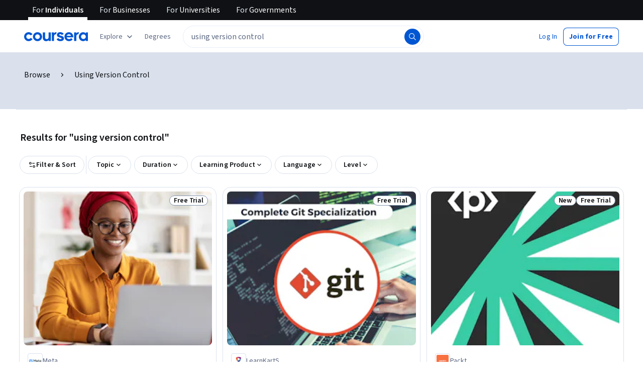

--- FILE ---
content_type: text/html
request_url: https://www.coursera.org/courses?query=using%20version%20control
body_size: 105799
content:
<!DOCTYPE html><html xmlns:fb="http://ogp.me/ns/fb#" itemtype="http://schema.org" lang="en" dir="ltr" data-color-theme="{{{colorTheme}}}"><head><link rel="preconnect" href="https://d3njjcbhbojbot.cloudfront.net" crossorigin><link rel="preconnect" href="https://browser.sentry-cdn.com" crossorigin><meta http-equiv="X-UA-Compatible" content="IE=Edge,chrome=IE7"><meta charset="utf-8"><meta property="og:site_name" content="Coursera"><meta property="fb:admins" content="727836538,4807654"><meta property="fb:app_id" content="823425307723964"><meta name="twitter:site" content="Coursera"><meta name="twitter:app:name:iphone" content="Coursera"><meta name="twitter:app:name:ipad" content="Coursera"><meta name="twitter:app:name:googleplay" content="Coursera"><meta name="twitter:app:id:iphone" content="id736535961"><meta name="twitter:app:id:ipad" content="id736535961"><meta name="twitter:app:id:googleplay" content="org.coursera.android"><meta name="viewport" content="width=device-width, initial-scale=1"><link rel="apple-touch-icon" sizes="57x57" href="https://d3njjcbhbojbot.cloudfront.net/web/images/favicons/apple-touch-icon-v2-57x57.png"><link rel="apple-touch-icon" sizes="60x60" href="https://d3njjcbhbojbot.cloudfront.net/web/images/favicons/apple-touch-icon-v2-60x60.png"><link rel="apple-touch-icon" sizes="72x72" href="https://d3njjcbhbojbot.cloudfront.net/web/images/favicons/apple-touch-icon-v2-72x72.png"><link rel="apple-touch-icon" sizes="76x76" href="https://d3njjcbhbojbot.cloudfront.net/web/images/favicons/apple-touch-icon-v2-76x76.png"><link rel="apple-touch-icon" sizes="114x114" href="https://d3njjcbhbojbot.cloudfront.net/web/images/favicons/apple-touch-icon-v2-114x114.png"><link rel="apple-touch-icon" sizes="120x120" href="https://d3njjcbhbojbot.cloudfront.net/web/images/favicons/apple-touch-icon-v2-120x120.png"><link rel="apple-touch-icon" sizes="144x144" href="https://d3njjcbhbojbot.cloudfront.net/web/images/favicons/apple-touch-icon-v2-144x144.png"><link rel="apple-touch-icon" sizes="152x152" href="https://d3njjcbhbojbot.cloudfront.net/web/images/favicons/apple-touch-icon-v2-152x152.png"><link rel="apple-touch-icon" sizes="180x180" href="https://d3njjcbhbojbot.cloudfront.net/web/images/favicons/apple-touch-icon-v2-180x180.png"><link rel="icon" type="image/png" href="https://d3njjcbhbojbot.cloudfront.net/web/images/favicons/favicon-v2-194x194.png" sizes="194x194"><link rel="icon" type="image/png" href="https://d3njjcbhbojbot.cloudfront.net/web/images/favicons/android-chrome-v2-192x192.png" sizes="192x192"><link rel="icon" type="image/png" href="https://d3njjcbhbojbot.cloudfront.net/web/images/favicons/favicon-v2-96x96.png" sizes="96x96"><link rel="icon" type="image/png" href="https://d3njjcbhbojbot.cloudfront.net/web/images/favicons/favicon-v2-16x16.png" sizes="16x16"><link rel="icon" type="image/png" href="https://d3njjcbhbojbot.cloudfront.net/web/images/favicons/favicon-v2-32x32.png" sizes="32x32"><meta name="msapplication-TileColor" content="#2d89ef"><meta name="msapplication-TileImage" content="https://d3njjcbhbojbot.cloudfront.net/web/images/favicons/mstile-v2-144x144.png"><meta name="theme-color" content="#0056D2"><meta property="qc:admins" content="366737676376375235216727"><!-- Verification for Yandex--><meta property="yandex-verification" content="4970cfdb825622c7"><link rel="preload" href="https://d3njjcbhbojbot.cloudfront.net/web/type/source-sans-3-optimized/ss3-latin-normal.woff2" as="font" type="font/woff2" crossorigin><style>@font-face {
  font-family: 'coursera-iconfont';
  src: url("https://d3njjcbhbojbot.cloudfront.net/web/bundles/styleguide/icons/fonts/coursera.v26.eot");
  src: url("https://d3njjcbhbojbot.cloudfront.net/web/bundles/styleguide/icons/fonts/coursera.v26.eot?#iefix") format('embedded-opentype'),
       url("https://d3njjcbhbojbot.cloudfront.net/web/bundles/styleguide/icons/fonts/coursera.v26.woff") format('woff'),
       url("https://d3njjcbhbojbot.cloudfront.net/web/bundles/styleguide/icons/fonts/coursera.v26.ttf") format('truetype'),
       url("https://d3njjcbhbojbot.cloudfront.net/web/bundles/styleguide/icons/fonts/coursera.v26.svg") format('svg');
}

@font-face {
  font-family: 'OpenSans-Light';
  font-weight: normal;
  font-style: normal;
  font-display: swap;
  src: url("https://d3njjcbhbojbot.cloudfront.net/web/type/opensans/OpenSans-Light.eot");
  src: url("https://d3njjcbhbojbot.cloudfront.net/web/type/opensans/OpenSans-Light.eot?#iefix") format('embedded-opentype'),
       url("https://d3njjcbhbojbot.cloudfront.net/web/type/opensans-v17-latin-latinext-cyrillic/opensans-300.woff2") format('woff2'),
       url("https://d3njjcbhbojbot.cloudfront.net/web/type/opensans-v17-latin-latinext-cyrillic/opensans-300.woff") format('woff'),
       url("https://d3njjcbhbojbot.cloudfront.net/web/type/opensans/OpenSans-Light.ttf") format('truetype'),
       url("https://d3njjcbhbojbot.cloudfront.net/web/type/opensans/OpenSans-Light.svg#OpenSans-Light") format('svg');
}
@font-face {
  font-family: 'OpenSans';
  font-weight: normal;
  font-style: normal;
  font-display: swap;
  src: url("https://d3njjcbhbojbot.cloudfront.net/web/type/opensans/OpenSans-Regular.eot");
  src: url("https://d3njjcbhbojbot.cloudfront.net/web/type/opensans/OpenSans-Regular.eot?#iefix") format('embedded-opentype'),
       url("https://d3njjcbhbojbot.cloudfront.net/web/type/opensans-v17-latin-latinext-cyrillic/opensans-regular.woff2") format('woff2'),
       url("https://d3njjcbhbojbot.cloudfront.net/web/type/opensans-v17-latin-latinext-cyrillic/opensans-regular.woff") format('woff'),
       url("https://d3njjcbhbojbot.cloudfront.net/web/type/opensans/OpenSans-Regular.ttf") format('truetype'),
       url("https://d3njjcbhbojbot.cloudfront.net/web/type/opensans/OpenSans-Regular.svg#OpenSans-Regular") format('svg');
}
@font-face {
  font-family: 'OpenSans-Semibold';
  font-weight: normal;
  font-style: normal;
  font-display: swap;
  src: url("https://d3njjcbhbojbot.cloudfront.net/web/type/opensans/OpenSans-Semibold.eot");
  src: url("https://d3njjcbhbojbot.cloudfront.net/web/type/opensans/OpenSans-Semibold.eot?#iefix") format('embedded-opentype'),
       url("https://d3njjcbhbojbot.cloudfront.net/web/type/opensans-v17-latin-latinext-cyrillic/opensans-600.woff2") format('woff2'),
       url("https://d3njjcbhbojbot.cloudfront.net/web/type/opensans-v17-latin-latinext-cyrillic/opensans-600.woff") format('woff'),
       url("https://d3njjcbhbojbot.cloudfront.net/web/type/opensans/OpenSans-Semibold.ttf") format('truetype'),
       url("https://d3njjcbhbojbot.cloudfront.net/web/type/opensans/OpenSans-Semibold.svg#OpenSans-Semibold") format('svg');
}
@font-face {
font-family: 'OpenSans-Bold';
font-weight: 700;
font-display: swap;
src: url('https://d3njjcbhbojbot.cloudfront.net/web/type/opensans/OpenSans-Bold.eot');
src: url('https://d3njjcbhbojbot.cloudfront.net/web/type/opensans/OpenSans-Bold.eot?#iefix') format('embedded-opentype'),
     url('https://d3njjcbhbojbot.cloudfront.net/web/type/opensans-v17-latin-latinext-cyrillic/opensans-700.woff2') format('woff2'),
     url('https://d3njjcbhbojbot.cloudfront.net/web/type/opensans-v17-latin-latinext-cyrillic/opensans-700.woff') format('woff'),
     url('https://d3njjcbhbojbot.cloudfront.net/web/type/opensans/OpenSans-Bold.ttf') format('truetype'),
     url('https://d3njjcbhbojbot.cloudfront.net/web/type/opensans/OpenSans-Bold.svg#OpenSans-Bold') format('svg');
}
@font-face {
  font-family: 'OpenSans';
  font-weight: bold;
  font-style: normal;
  font-display: swap;
  src: url("https://d3njjcbhbojbot.cloudfront.net/web/type/opensans/OpenSans-Bold.eot");
  src: url("https://d3njjcbhbojbot.cloudfront.net/web/type/opensans/OpenSans-Bold.eot?#iefix") format('embedded-opentype'),
       url("https://d3njjcbhbojbot.cloudfront.net/web/type/opensans-v17-latin-latinext-cyrillic/opensans-700.woff2") format('woff2'),
       url("https://d3njjcbhbojbot.cloudfront.net/web/type/opensans-v17-latin-latinext-cyrillic/opensans-700.woff") format('woff'),
       url("https://d3njjcbhbojbot.cloudfront.net/web/type/opensans/OpenSans-Bold.ttf") format('truetype'),
       url("https://d3njjcbhbojbot.cloudfront.net/web/type/opensans/OpenSans-Bold.svg#OpenSans-Bold") format('svg');
}
@font-face {
  font-family: 'Merriweather';
  font-display: swap;
  src: url("https://d3njjcbhbojbot.cloudfront.net/web/type/merriweather/Merriweather-Regular.eot");
  src: url("https://d3njjcbhbojbot.cloudfront.net/web/type/merriweather/Merriweather-Regular.eot?#iefix") format('embedded-opentype'),
       url("https://d3njjcbhbojbot.cloudfront.net/web/type/merriweather/Merriweather-Regular.woff2") format('woff2'),
       url("https://d3njjcbhbojbot.cloudfront.net/web/type/merriweather/Merriweather-Regular.woff") format('woff'),
       url("https://d3njjcbhbojbot.cloudfront.net/web/type/merriweather/Merriweather-Regular.ttf") format('truetype'),
       url("https://d3njjcbhbojbot.cloudfront.net/web/type/merriweather/Merriweather-Regular.svg#Merriweather-Regular") format('svg');
  font-weight: normal;
  font-style: normal;
}
@font-face {
  font-family: 'Merriweather-Light';
  font-display: swap;
  src: url("https://d3njjcbhbojbot.cloudfront.net/web/type/merriweather/Merriweather-Light.eot");
  src: url("https://d3njjcbhbojbot.cloudfront.net/web/type/merriweather/Merriweather-Light.eot?#iefix") format('embedded-opentype'),
       url("https://d3njjcbhbojbot.cloudfront.net/web/type/merriweather/Merriweather-Light.woff2") format('woff2'),
       url("https://d3njjcbhbojbot.cloudfront.net/web/type/merriweather/Merriweather-Light.woff") format('woff'),
       url("https://d3njjcbhbojbot.cloudfront.net/web/type/merriweather/Merriweather-Light.ttf") format('truetype'),
       url("https://d3njjcbhbojbot.cloudfront.net/web/type/merriweather/Merriweather-Regular.svg#Merriweather-Light") format('svg');
  font-weight: normal;
  font-style: normal;
}

/* cyrillic-ext */
@font-face {
  font-family: 'Source Sans Pro';
  font-style: italic;
  font-weight: 400 700;
  font-display: swap;
  src: url('https://d3njjcbhbojbot.cloudfront.net/web/type/source-sans-3-optimized/ss3-cyrillic-ext.eot'); /* IE9 Compat Modes */
  src: url('https://d3njjcbhbojbot.cloudfront.net/web/type/source-sans-3-optimized/ss3-cyrillic-ext.eot?#iefix') format('embedded-opentype'),
       url('https://d3njjcbhbojbot.cloudfront.net/web/type/source-sans-3-optimized/ss3-cyrillic-ext.woff2') format('woff2'),
       url('https://d3njjcbhbojbot.cloudfront.net/web/type/source-sans-3-optimized/ss3-cyrillic-ext.woff') format('woff'),
       url('https://d3njjcbhbojbot.cloudfront.net/web/type/source-sans-3-optimized/ss3-cyrillic-ext.ttf') format('truetype'),
       url('https://d3njjcbhbojbot.cloudfront.net/web/type/source-sans-3-optimized/ss3-cyrillic-ext.svg#SourceSansPro') format('svg');
  unicode-range: U+0460-052F, U+1C80-1C8A, U+20B4, U+2DE0-2DFF, U+A640-A69F, U+FE2E-FE2F;
}

/* cyrillic */
@font-face {
  font-family: 'Source Sans Pro';
  font-style: italic;
  font-weight: 400 700;
  font-display: swap;
  src: url('https://d3njjcbhbojbot.cloudfront.net/web/type/source-sans-3-optimized/ss3-cyrillic.eot'); /* IE9 Compat Modes */
  src: url('https://d3njjcbhbojbot.cloudfront.net/web/type/source-sans-3-optimized/ss3-cyrillic.eot?#iefix') format('embedded-opentype'),
       url('https://d3njjcbhbojbot.cloudfront.net/web/type/source-sans-3-optimized/ss3-cyrillic.woff2') format('woff2'),
       url('https://d3njjcbhbojbot.cloudfront.net/web/type/source-sans-3-optimized/ss3-cyrillic.woff') format('woff'),
       url('https://d3njjcbhbojbot.cloudfront.net/web/type/source-sans-3-optimized/ss3-cyrillic.ttf') format('truetype'),
       url('https://d3njjcbhbojbot.cloudfront.net/web/type/source-sans-3-optimized/ss3-cyrillic.svg#SourceSansPro') format('svg');
  unicode-range: U+0301, U+0400-045F, U+0490-0491, U+04B0-04B1, U+2116;
}
/* greek-ext */
@font-face {
  font-family: 'Source Sans Pro';
  font-style: italic;
  font-weight: 400 700;
  font-display: swap;
  src: url('https://d3njjcbhbojbot.cloudfront.net/web/type/source-sans-3-optimized/ss3-greek-ext.eot'); /* IE9 Compat Modes */
  src: url('https://d3njjcbhbojbot.cloudfront.net/web/type/source-sans-3-optimized/ss3-greek-ext.eot?#iefix') format('embedded-opentype'),
       url('https://d3njjcbhbojbot.cloudfront.net/web/type/source-sans-3-optimized/ss3-greek-ext.woff2') format('woff2'),
       url('https://d3njjcbhbojbot.cloudfront.net/web/type/source-sans-3-optimized/ss3-greek-ext.woff') format('woff'),
       url('https://d3njjcbhbojbot.cloudfront.net/web/type/source-sans-3-optimized/ss3-greek-ext.ttf') format('truetype'),
       url('https://d3njjcbhbojbot.cloudfront.net/web/type/source-sans-3-optimized/ss3-greek-ext.svg#SourceSansPro') format('svg');
  unicode-range: U+1F00-1FFF;
}

/* greek */
@font-face {
  font-family: 'Source Sans Pro';
  font-style: italic;
  font-weight: 400 700;
  font-display: swap;
  src: url('https://d3njjcbhbojbot.cloudfront.net/web/type/source-sans-3-optimized/ss3-greek.eot'); /* IE9 Compat Modes */
  src: url('https://d3njjcbhbojbot.cloudfront.net/web/type/source-sans-3-optimized/ss3-greek.eot?#iefix') format('embedded-opentype'),
       url('https://d3njjcbhbojbot.cloudfront.net/web/type/source-sans-3-optimized/ss3-greek.woff2') format('woff2'),
       url('https://d3njjcbhbojbot.cloudfront.net/web/type/source-sans-3-optimized/ss3-greek.woff') format('woff'),
       url('https://d3njjcbhbojbot.cloudfront.net/web/type/source-sans-3-optimized/ss3-greek.ttf') format('truetype'),
       url('https://d3njjcbhbojbot.cloudfront.net/web/type/source-sans-3-optimized/ss3-greek.svg#SourceSansPro') format('svg');
  unicode-range: U+0370-0377, U+037A-037F, U+0384-038A, U+038C, U+038E-03A1, U+03A3-03FF;
}

/* vietnamese */
@font-face {
  font-family: 'Source Sans Pro';
  font-style: italic;
  font-weight: 400 700;
  font-display: swap;
  src: url('https://d3njjcbhbojbot.cloudfront.net/web/type/source-sans-3-optimized/ss3-vietnamese.eot'); /* IE9 Compat Modes */
  src: url('https://d3njjcbhbojbot.cloudfront.net/web/type/source-sans-3-optimized/ss3-vietnamese.eot?#iefix') format('embedded-opentype'),
       url('https://d3njjcbhbojbot.cloudfront.net/web/type/source-sans-3-optimized/ss3-vietnamese.woff2') format('woff2'),
       url('https://d3njjcbhbojbot.cloudfront.net/web/type/source-sans-3-optimized/ss3-vietnamese.woff') format('woff'),
       url('https://d3njjcbhbojbot.cloudfront.net/web/type/source-sans-3-optimized/ss3-vietnamese.ttf') format('truetype'),
       url('https://d3njjcbhbojbot.cloudfront.net/web/type/source-sans-3-optimized/ss3-vietnamese.svg#SourceSansPro') format('svg');
  unicode-range: U+0102-0103, U+0110-0111, U+0128-0129, U+0168-0169, U+01A0-01A1, U+01AF-01B0, U+0300-0301, U+0303-0304, U+0308-0309, U+0323, U+0329, U+1EA0-1EF9, U+20AB;
}

/* latin-ext */
@font-face {
  font-family: 'Source Sans Pro';
  font-style: italic;
  font-weight: 400 700;
  font-display: swap;
  src: url('https://d3njjcbhbojbot.cloudfront.net/web/type/source-sans-3-optimized/ss3-latin-ext.eot'); /* IE9 Compat Modes */
  src: url('https://d3njjcbhbojbot.cloudfront.net/web/type/source-sans-3-optimized/ss3-latin-ext.eot?#iefix') format('embedded-opentype'),
       url('https://d3njjcbhbojbot.cloudfront.net/web/type/source-sans-3-optimized/ss3-latin-ext.woff2') format('woff2'),
       url('https://d3njjcbhbojbot.cloudfront.net/web/type/source-sans-3-optimized/ss3-latin-ext.woff') format('woff'),
       url('https://d3njjcbhbojbot.cloudfront.net/web/type/source-sans-3-optimized/ss3-latin-ext.ttf') format('truetype'),
       url('https://d3njjcbhbojbot.cloudfront.net/web/type/source-sans-3-optimized/ss3-latin-ext.svg#SourceSansPro') format('svg');
  unicode-range: U+0100-02BA, U+02BD-02C5, U+02C7-02CC, U+02CE-02D7, U+02DD-02FF, U+0304, U+0308, U+0329, U+1D00-1DBF, U+1E00-1E9F, U+1EF2-1EFF, U+2020, U+20A0-20AB, U+20AD-20C0, U+2113, U+2C60-2C7F, U+A720-A7FF;
}

/* latin */
@font-face {
  font-family: 'Source Sans Pro';
  font-style: italic;
  font-weight: 400 700;
  font-display: swap;
  src: url('https://d3njjcbhbojbot.cloudfront.net/web/type/source-sans-3-optimized/ss3-latin.eot'); /* IE9 Compat Modes */
  src: url('https://d3njjcbhbojbot.cloudfront.net/web/type/source-sans-3-optimized/ss3-latin.eot?#iefix') format('embedded-opentype'),
       url('https://d3njjcbhbojbot.cloudfront.net/web/type/source-sans-3-optimized/ss3-latin.woff2') format('woff2'),
       url('https://d3njjcbhbojbot.cloudfront.net/web/type/source-sans-3-optimized/ss3-latin.woff') format('woff'),
       url('https://d3njjcbhbojbot.cloudfront.net/web/type/source-sans-3-optimized/ss3-latin.ttf') format('truetype'),
       url('https://d3njjcbhbojbot.cloudfront.net/web/type/source-sans-3-optimized/ss3-latin.svg#SourceSansPro') format('svg');
  unicode-range: U+0000-00FF, U+0131, U+0152-0153, U+02BB-02BC, U+02C6, U+02DA, U+02DC, U+0304, U+0308, U+0329, U+2000-206F, U+20AC, U+2122, U+2191, U+2193, U+2212, U+2215, U+FEFF, U+FFFD;
}

/* cyrillic-ext-normal */
@font-face {
  font-family: 'Source Sans Pro';
  font-style: normal;
  font-weight: 400 700;
  font-display: swap;
  src: url('https://d3njjcbhbojbot.cloudfront.net/web/type/source-sans-3-optimized/ss3-cyrillic-ext-normal.eot'); /* IE9 Compat Modes */
  src: url('https://d3njjcbhbojbot.cloudfront.net/web/type/source-sans-3-optimized/ss3-cyrillic-ext-normal.eot?#iefix') format('embedded-opentype'),
       url('https://d3njjcbhbojbot.cloudfront.net/web/type/source-sans-3-optimized/ss3-cyrillic-ext-normal.woff2') format('woff2'),
       url('https://d3njjcbhbojbot.cloudfront.net/web/type/source-sans-3-optimized/ss3-cyrillic-ext-normal.woff') format('woff'),
       url('https://d3njjcbhbojbot.cloudfront.net/web/type/source-sans-3-optimized/ss3-cyrillic-ext-normal.ttf') format('truetype'),
       url('https://d3njjcbhbojbot.cloudfront.net/web/type/source-sans-3-optimized/ss3-cyrillic-ext-normal.svg#SourceSansPro') format('svg');
  unicode-range: U+0460-052F, U+1C80-1C8A, U+20B4, U+2DE0-2DFF, U+A640-A69F, U+FE2E-FE2F;
}

/* cyrillic-normal */
@font-face {
  font-family: 'Source Sans Pro';
  font-style: normal;
  font-weight: 400 700;
  font-display: swap;
  src: url('https://d3njjcbhbojbot.cloudfront.net/web/type/source-sans-3-optimized/ss3-cyrillic-normal.eot'); /* IE9 Compat Modes */
  src: url('https://d3njjcbhbojbot.cloudfront.net/web/type/source-sans-3-optimized/ss3-cyrillic-normal.eot?#iefix') format('embedded-opentype'),
       url('https://d3njjcbhbojbot.cloudfront.net/web/type/source-sans-3-optimized/ss3-cyrillic-normal.woff2') format('woff2'),
       url('https://d3njjcbhbojbot.cloudfront.net/web/type/source-sans-3-optimized/ss3-cyrillic-normal.woff') format('woff'),
       url('https://d3njjcbhbojbot.cloudfront.net/web/type/source-sans-3-optimized/ss3-cyrillic-normal.ttf') format('truetype'),
       url('https://d3njjcbhbojbot.cloudfront.net/web/type/source-sans-3-optimized/ss3-cyrillic-normal.svg#SourceSansPro') format('svg');
  unicode-range: U+0301, U+0400-045F, U+0490-0491, U+04B0-04B1, U+2116;
}

/* greek-ext-normal */
@font-face {
  font-family: 'Source Sans Pro';
  font-style: normal;
  font-weight: 400 700;
  font-display: swap;
  src: url('https://d3njjcbhbojbot.cloudfront.net/web/type/source-sans-3-optimized/ss3-greek-ext-normal.eot'); /* IE9 Compat Modes */
  src: url('https://d3njjcbhbojbot.cloudfront.net/web/type/source-sans-3-optimized/ss3-greek-ext-normal.eot?#iefix') format('embedded-opentype'),
       url('https://d3njjcbhbojbot.cloudfront.net/web/type/source-sans-3-optimized/ss3-greek-ext-normal.woff2') format('woff2'),
       url('https://d3njjcbhbojbot.cloudfront.net/web/type/source-sans-3-optimized/ss3-greek-ext-normal.woff') format('woff'),
       url('https://d3njjcbhbojbot.cloudfront.net/web/type/source-sans-3-optimized/ss3-greek-ext-normal.ttf') format('truetype'),
       url('https://d3njjcbhbojbot.cloudfront.net/web/type/source-sans-3-optimized/ss3-greek-ext-normal.svg#SourceSansPro') format('svg');
  unicode-range: U+1F00-1FFF;
}

/* greek */
@font-face {
  font-family: 'Source Sans Pro';
  font-style: normal;
  font-weight: 400 700;
  font-display: swap;
  src: url('https://d3njjcbhbojbot.cloudfront.net/web/type/source-sans-3-optimized/ss3-greek-normal.eot'); /* IE9 Compat Modes */
  src: url('https://d3njjcbhbojbot.cloudfront.net/web/type/source-sans-3-optimized/ss3-greek-normal.eot?#iefix') format('embedded-opentype'),
       url('https://d3njjcbhbojbot.cloudfront.net/web/type/source-sans-3-optimized/ss3-greek-normal.woff2') format('woff2'),
       url('https://d3njjcbhbojbot.cloudfront.net/web/type/source-sans-3-optimized/ss3-greek-normal.woff') format('woff'),
       url('https://d3njjcbhbojbot.cloudfront.net/web/type/source-sans-3-optimized/ss3-greek-normal.ttf') format('truetype'),
       url('https://d3njjcbhbojbot.cloudfront.net/web/type/source-sans-3-optimized/ss3-greek-normal.svg#SourceSansPro') format('svg');
  unicode-range: U+0370-0377, U+037A-037F, U+0384-038A, U+038C, U+038E-03A1, U+03A3-03FF;
}

/* vietnamese-normal */
@font-face {
  font-family: 'Source Sans Pro';
  font-style: normal;
  font-weight: 400 700;
  font-display: swap;
  src: url('https://d3njjcbhbojbot.cloudfront.net/web/type/source-sans-3-optimized/ss3-vietnamese-normal.eot'); /* IE9 Compat Modes */
  src: url('https://d3njjcbhbojbot.cloudfront.net/web/type/source-sans-3-optimized/ss3-vietnamese-normal.eot?#iefix') format('embedded-opentype'),
       url('https://d3njjcbhbojbot.cloudfront.net/web/type/source-sans-3-optimized/ss3-vietnamese-normal.woff2') format('woff2'),
       url('https://d3njjcbhbojbot.cloudfront.net/web/type/source-sans-3-optimized/ss3-vietnamese-normal.woff') format('woff'),
       url('https://d3njjcbhbojbot.cloudfront.net/web/type/source-sans-3-optimized/ss3-vietnamese-normal.ttf') format('truetype'),
       url('https://d3njjcbhbojbot.cloudfront.net/web/type/source-sans-3-optimized/ss3-vietnamese-normal.svg#SourceSansPro') format('svg');
  unicode-range: U+0102-0103, U+0110-0111, U+0128-0129, U+0168-0169, U+01A0-01A1, U+01AF-01B0, U+0300-0301, U+0303-0304, U+0308-0309, U+0323, U+0329, U+1EA0-1EF9, U+20AB;
}

/* latin-ext-normal */
@font-face {
  font-family: 'Source Sans Pro';
  font-style: normal;
  font-weight: 400 700;
  font-display: swap;
  src: url('https://d3njjcbhbojbot.cloudfront.net/web/type/source-sans-3-optimized/ss3-latin-ext-normal.eot'); /* IE9 Compat Modes */
  src: url('https://d3njjcbhbojbot.cloudfront.net/web/type/source-sans-3-optimized/ss3-latin-ext-normal.eot?#iefix') format('embedded-opentype'),
       url('https://d3njjcbhbojbot.cloudfront.net/web/type/source-sans-3-optimized/ss3-latin-ext-normal.woff2') format('woff2'),
       url('https://d3njjcbhbojbot.cloudfront.net/web/type/source-sans-3-optimized/ss3-latin-ext-normal.woff') format('woff'),
       url('https://d3njjcbhbojbot.cloudfront.net/web/type/source-sans-3-optimized/ss3-latin-ext-normal.ttf') format('truetype'),
       url('https://d3njjcbhbojbot.cloudfront.net/web/type/source-sans-3-optimized/ss3-latin-ext-normal.svg#SourceSansPro') format('svg');
  unicode-range: U+0100-02BA, U+02BD-02C5, U+02C7-02CC, U+02CE-02D7, U+02DD-02FF, U+0304, U+0308, U+0329, U+1D00-1DBF, U+1E00-1E9F, U+1EF2-1EFF, U+2020, U+20A0-20AB, U+20AD-20C0, U+2113, U+2C60-2C7F, U+A720-A7FF;
}

/* latin-normal */
@font-face {
  font-family: 'Source Sans Pro';
  font-style: normal;
  font-weight: 400 700;
  font-display: swap;
  src: url('https://d3njjcbhbojbot.cloudfront.net/web/type/source-sans-3-optimized/ss3-latin-normal.eot'); /* IE9 Compat Modes */
  src: url('https://d3njjcbhbojbot.cloudfront.net/web/type/source-sans-3-optimized/ss3-latin-normal.eot?#iefix') format('embedded-opentype'),
       url('https://d3njjcbhbojbot.cloudfront.net/web/type/source-sans-3-optimized/ss3-latin-normal.woff2') format('woff2'),
       url('https://d3njjcbhbojbot.cloudfront.net/web/type/source-sans-3-optimized/ss3-latin-normal.woff') format('woff'),
       url('https://d3njjcbhbojbot.cloudfront.net/web/type/source-sans-3-optimized/ss3-latin-normal.ttf') format('truetype'),
       url('https://d3njjcbhbojbot.cloudfront.net/web/type/source-sans-3-optimized/ss3-latin-normal.svg#SourceSansPro') format('svg');
  unicode-range: U+0000-00FF, U+0131, U+0152-0153, U+02BB-02BC, U+02C6, U+02DA, U+02DC, U+0304, U+0308, U+0329, U+2000-206F, U+20AC, U+2122, U+2191, U+2193, U+2212, U+2215, U+FEFF, U+FFFD;
}</style><script>// NOTE: This file gets included in Jade pre-transformed so it must be ES5-safe.

(function (global, factory) {
  global.errorTracker = factory();
})(this, function () {
  var lastError = {};

  function errorEquals(left, right) {
    return ['message', 'url', 'line', 'column'].every(function (field) {
      return left[field] == right[field];
    });
  }

  return function (tracker, options) {
    options = options || {};

    var logger = options.logger || (window && window.console) || { error: function () {} };
    var version = options.version || '';
    var versionTimestamp = options.versionTimestamp || '';

    var stringifyError = function (error) {
      var plainObject = {};
      if (error && typeof error == 'object') {
        Object.getOwnPropertyNames(error).forEach(function (key) {
          plainObject[key] = error[key];
        });
      }
      return JSON.stringify(plainObject);
    };

    var logClientSideError = function (message, url, line, column, error) {
      // errors without line numbers, urls or columns aren't helpful, chuck them
      if (!url || !column || !line) return;

      if (message.target && message.type) {
        message = message.type;
      }

      if (error && error.stack) {
        var findStackUrlRegExp = /\(([^)\s]+?):\d+:\d+\)/gm;
        var findLastStackUrlRegExp = /\s*(https?:\/\/[^:\s]+?):\d+:\d+\s*$/gm;
        var match;
        var local = true;

        // test for parens enclosed URLs in stack trace
        while ((match = findStackUrlRegExp.exec(error.stack))) {
          if (match && !options.scriptFilter.test(match[1])) {
            local = false;
            break;
          }
        }

        // test for last URL in stack trace
        if (local) {
          while ((match = findLastStackUrlRegExp.exec(error.stack))) {
            if (match && !options.scriptFilter.test(match[1])) {
              local = false;
              break;
            }
          }
        }

        // if stack trace shows us external scripts are buggy, don't log
        if (!local) return;
      }

      var errorStr = stringifyError(error);
      var errorDescrip = {
        message: message,
        script: url,
        line: line,
        url: window && window.document ? window.document.URL : url,
        column: column,
        error: errorStr,
        version: version,
        versionTimestamp: versionTimestamp,
        appName: window.appName || 'unknown',
      };

      logger.error(errorStr);

      var trackableUrl = url && (!options.scriptFilter || options.scriptFilter.test(url));

      if (trackableUrl) {
        var isNewError = !errorEquals(errorDescrip, lastError);

        // don't track the same error over and over again
        if (isNewError) {
          lastError = errorDescrip;
          tracker(errorDescrip);
        }
      }
    };

    if (typeof window !== 'undefined') {
      window.onerror = logClientSideError;
      if (window.errorTracker) {
        delete window.errorTracker;
      }
    } else {
      return logClientSideError;
    }
  };
});
</script><script>window._204 = [];
window._400 = [];
if(window.errorTracker) {
  window.errorTracker(
    function(error) {
      window._400.push({key:'page.error.javascript', value:error});
    },
    {
      scriptFilter: new RegExp('^/|^' + location.protocol + '//' + location.host),
      version: "c6930052577bf7dba4249c894247915dd9440265",
      versionTimestamp: "1768852320606"
    });
}</script><script>window.publicPathOverride = "https://d3njjcbhbojbot.cloudfront.net/webapps/r2-builds/br/seo-entity-page/" !== "" ?
  "https://d3njjcbhbojbot.cloudfront.net/webapps/r2-builds/br/seo-entity-page/" : null;</script><link href="https://d3njjcbhbojbot.cloudfront.net/webapps/r2-builds/br/seo-entity-page/allStyles.d47028d0c209e0f50a58.css" data-href="https://d3njjcbhbojbot.cloudfront.net/webapps/r2-builds/br/seo-entity-page/allStyles.d47028d0c209e0f50a58.css" rel="stylesheet"><title data-react-helmet="true">Top Using Version Control Courses - Learn Using Version Control Online</title>
<meta data-react-helmet="true" property="og:url" content="https://www.coursera.org/courses?query=using%20version%20control"/><meta data-react-helmet="true" property="og:locale" content="en_US"/><meta data-react-helmet="true" property="og:type" content="website"/><meta data-react-helmet="true" name="description" content="Using Version Control courses from top universities and industry leaders. Learn Using Version Control online with courses like Version Control and Complete Git."/><meta data-react-helmet="true" name="image" content="https://s3.amazonaws.com/coursera/media/Grid_Coursera_Partners_updated.png"/><meta data-react-helmet="true" property="og:title" content="Top Using Version Control Courses - Learn Using Version Control Online"/><meta data-react-helmet="true" property="og:description" content="Using Version Control courses from top universities and industry leaders. Learn Using Version Control online with courses like Version Control and Complete Git."/><meta data-react-helmet="true" property="og:image" content="https://s3.amazonaws.com/coursera/media/Grid_Coursera_Partners_updated.png"/><meta data-react-helmet="true" property="twitter:title" content="Top Using Version Control Courses - Learn Using Version Control Online"/><meta data-react-helmet="true" property="twitter:description" content="Using Version Control courses from top universities and ..."/><meta data-react-helmet="true" property="twitter:image:src" content="https://s3.amazonaws.com/coursera/media/Grid_Coursera_Partners_updated.png"/><meta data-react-helmet="true" property="twitter:image" content="https://s3.amazonaws.com/coursera/media/Grid_Coursera_Partners_updated.png"/><meta data-react-helmet="true" property="twitter:card" content="summary"/><meta data-react-helmet="true" name="robots" content="noindex, nofollow"/>
<link data-react-helmet="true" rel="alternate" hreflang="x-default" href="https://www.coursera.org/courses?query=using%20version%20control"/><link data-react-helmet="true" rel="alternate" hreflang="en" href="https://www.coursera.org/courses?query=using%20version%20control"/><link data-react-helmet="true" rel="canonical" href="https://www.coursera.org/courses?query=using%20version%20control"/><link data-react-helmet="true" rel="next" href="https://www.coursera.org/courses?query=using%20version%20control&amp;page=2"/>

<style data-coursera-design-system>.cds-10 {
  width: 100%;
  display: flex;
  flex-wrap: wrap;
  box-sizing: border-box;
}
.cds-11 {
  margin: 0;
  box-sizing: border-box;
}
.cds-12 {
  min-width: 0;
}
.cds-13 {
  flex-direction: column;
}
.cds-14 {
  flex-direction: column-reverse;
}
.cds-15 {
  flex-direction: row-reverse;
}
.cds-16 {
  flex-wrap: nowrap;
}
.cds-17 {
  flex-wrap: wrap-reverse;
}
.cds-18 {
  align-items: center;
}
.cds-19 {
  align-items: flex-start;
}
.cds-20 {
  align-items: flex-end;
}
.cds-21 {
  align-items: baseline;
}
.cds-22 {
  align-content: center;
}
.cds-23 {
  align-content: flex-start;
}
.cds-24 {
  align-content: flex-end;
}
.cds-25 {
  align-content: space-between;
}
.cds-26 {
  align-content: space-around;
}
.cds-27 {
  justify-content: center;
}
.cds-28 {
  justify-content: flex-end;
}
.cds-29 {
  justify-content: space-between;
}
.cds-30 {
  justify-content: space-around;
}
.cds-31 {
  justify-content: space-evenly;
}
.cds-32 {
  width: calc(100% + 0px);
  margin: -0px;
}
.cds-32 > .cds-11 {
  padding: 0px;
}
.cds-33 {
  width: calc(100% + NaNundefined);
  margin: -NaNundefined;
}
.cds-33 > .cds-11 {
  padding: NaNundefined;
}
.cds-34 {
  width: calc(100% + NaNundefined);
  margin: -NaNundefined;
}
.cds-34 > .cds-11 {
  padding: NaNundefined;
}
.cds-35 {
  width: calc(100% + NaNundefined);
  margin: -NaNundefined;
}
.cds-35 > .cds-11 {
  padding: NaNundefined;
}
.cds-36 {
  width: calc(100% + NaNvar(--cds-spacing-50));
  margin: -NaNvar(--cds-spacing-50);
}
.cds-36 > .cds-11 {
  padding: NaNvar(--cds-spacing-50);
}
.cds-37 {
  width: calc(100% + NaNundefined);
  margin: -NaNundefined;
}
.cds-37 > .cds-11 {
  padding: NaNundefined;
}
.cds-38 {
  width: calc(100% + NaNundefined);
  margin: -NaNundefined;
}
.cds-38 > .cds-11 {
  padding: NaNundefined;
}
.cds-39 {
  width: calc(100% + NaNundefined);
  margin: -NaNundefined;
}
.cds-39 > .cds-11 {
  padding: NaNundefined;
}
.cds-40 {
  width: calc(100% + NaNvar(--cds-spacing-100));
  margin: -NaNvar(--cds-spacing-100);
}
.cds-40 > .cds-11 {
  padding: NaNvar(--cds-spacing-100);
}
.cds-41 {
  width: calc(100% + NaNundefined);
  margin: -NaNundefined;
}
.cds-41 > .cds-11 {
  padding: NaNundefined;
}
.cds-42 {
  width: calc(100% + NaNundefined);
  margin: -NaNundefined;
}
.cds-42 > .cds-11 {
  padding: NaNundefined;
}
.cds-43 {
  flex-grow: 0;
  max-width: none;
  flex-basis: auto;
}
.cds-44 {
  flex-grow: 1;
  max-width: 100%;
  flex-basis: 0;
}
.cds-45 {
  flex-grow: 0;
  max-width: 8.333333%;
  flex-basis: 8.333333%;
}
.cds-46 {
  flex-grow: 0;
  max-width: 16.666667%;
  flex-basis: 16.666667%;
}
.cds-47 {
  flex-grow: 0;
  max-width: 25%;
  flex-basis: 25%;
}
.cds-48 {
  flex-grow: 0;
  max-width: 33.333333%;
  flex-basis: 33.333333%;
}
.cds-49 {
  flex-grow: 0;
  max-width: 41.666667%;
  flex-basis: 41.666667%;
}
.cds-50 {
  flex-grow: 0;
  max-width: 50%;
  flex-basis: 50%;
}
.cds-51 {
  flex-grow: 0;
  max-width: 58.333333%;
  flex-basis: 58.333333%;
}
.cds-52 {
  flex-grow: 0;
  max-width: 66.666667%;
  flex-basis: 66.666667%;
}
.cds-53 {
  flex-grow: 0;
  max-width: 75%;
  flex-basis: 75%;
}
.cds-54 {
  flex-grow: 0;
  max-width: 83.333333%;
  flex-basis: 83.333333%;
}
.cds-55 {
  flex-grow: 0;
  max-width: 91.666667%;
  flex-basis: 91.666667%;
}
.cds-56 {
  flex-grow: 0;
  max-width: 100%;
  flex-basis: 100%;
}
@media (min-width:600px) {
  .cds-57 {
    flex-grow: 0;
    max-width: none;
    flex-basis: auto;
  }
  .cds-58 {
    flex-grow: 1;
    max-width: 100%;
    flex-basis: 0;
  }
  .cds-59 {
    flex-grow: 0;
    max-width: 8.333333%;
    flex-basis: 8.333333%;
  }
  .cds-60 {
    flex-grow: 0;
    max-width: 16.666667%;
    flex-basis: 16.666667%;
  }
  .cds-61 {
    flex-grow: 0;
    max-width: 25%;
    flex-basis: 25%;
  }
  .cds-62 {
    flex-grow: 0;
    max-width: 33.333333%;
    flex-basis: 33.333333%;
  }
  .cds-63 {
    flex-grow: 0;
    max-width: 41.666667%;
    flex-basis: 41.666667%;
  }
  .cds-64 {
    flex-grow: 0;
    max-width: 50%;
    flex-basis: 50%;
  }
  .cds-65 {
    flex-grow: 0;
    max-width: 58.333333%;
    flex-basis: 58.333333%;
  }
  .cds-66 {
    flex-grow: 0;
    max-width: 66.666667%;
    flex-basis: 66.666667%;
  }
  .cds-67 {
    flex-grow: 0;
    max-width: 75%;
    flex-basis: 75%;
  }
  .cds-68 {
    flex-grow: 0;
    max-width: 83.333333%;
    flex-basis: 83.333333%;
  }
  .cds-69 {
    flex-grow: 0;
    max-width: 91.666667%;
    flex-basis: 91.666667%;
  }
  .cds-70 {
    flex-grow: 0;
    max-width: 100%;
    flex-basis: 100%;
  }
}
@media (min-width:1024px) {
  .cds-71 {
    flex-grow: 0;
    max-width: none;
    flex-basis: auto;
  }
  .cds-72 {
    flex-grow: 1;
    max-width: 100%;
    flex-basis: 0;
  }
  .cds-73 {
    flex-grow: 0;
    max-width: 8.333333%;
    flex-basis: 8.333333%;
  }
  .cds-74 {
    flex-grow: 0;
    max-width: 16.666667%;
    flex-basis: 16.666667%;
  }
  .cds-75 {
    flex-grow: 0;
    max-width: 25%;
    flex-basis: 25%;
  }
  .cds-76 {
    flex-grow: 0;
    max-width: 33.333333%;
    flex-basis: 33.333333%;
  }
  .cds-77 {
    flex-grow: 0;
    max-width: 41.666667%;
    flex-basis: 41.666667%;
  }
  .cds-78 {
    flex-grow: 0;
    max-width: 50%;
    flex-basis: 50%;
  }
  .cds-79 {
    flex-grow: 0;
    max-width: 58.333333%;
    flex-basis: 58.333333%;
  }
  .cds-80 {
    flex-grow: 0;
    max-width: 66.666667%;
    flex-basis: 66.666667%;
  }
  .cds-81 {
    flex-grow: 0;
    max-width: 75%;
    flex-basis: 75%;
  }
  .cds-82 {
    flex-grow: 0;
    max-width: 83.333333%;
    flex-basis: 83.333333%;
  }
  .cds-83 {
    flex-grow: 0;
    max-width: 91.666667%;
    flex-basis: 91.666667%;
  }
  .cds-84 {
    flex-grow: 0;
    max-width: 100%;
    flex-basis: 100%;
  }
}
@media (min-width:1440px) {
  .cds-85 {
    flex-grow: 0;
    max-width: none;
    flex-basis: auto;
  }
  .cds-86 {
    flex-grow: 1;
    max-width: 100%;
    flex-basis: 0;
  }
  .cds-87 {
    flex-grow: 0;
    max-width: 8.333333%;
    flex-basis: 8.333333%;
  }
  .cds-88 {
    flex-grow: 0;
    max-width: 16.666667%;
    flex-basis: 16.666667%;
  }
  .cds-89 {
    flex-grow: 0;
    max-width: 25%;
    flex-basis: 25%;
  }
  .cds-90 {
    flex-grow: 0;
    max-width: 33.333333%;
    flex-basis: 33.333333%;
  }
  .cds-91 {
    flex-grow: 0;
    max-width: 41.666667%;
    flex-basis: 41.666667%;
  }
  .cds-92 {
    flex-grow: 0;
    max-width: 50%;
    flex-basis: 50%;
  }
  .cds-93 {
    flex-grow: 0;
    max-width: 58.333333%;
    flex-basis: 58.333333%;
  }
  .cds-94 {
    flex-grow: 0;
    max-width: 66.666667%;
    flex-basis: 66.666667%;
  }
  .cds-95 {
    flex-grow: 0;
    max-width: 75%;
    flex-basis: 75%;
  }
  .cds-96 {
    flex-grow: 0;
    max-width: 83.333333%;
    flex-basis: 83.333333%;
  }
  .cds-97 {
    flex-grow: 0;
    max-width: 91.666667%;
    flex-basis: 91.666667%;
  }
  .cds-98 {
    flex-grow: 0;
    max-width: 100%;
    flex-basis: 100%;
  }
}
@media (min-width:1920px) {
  .cds-99 {
    flex-grow: 0;
    max-width: none;
    flex-basis: auto;
  }
  .cds-100 {
    flex-grow: 1;
    max-width: 100%;
    flex-basis: 0;
  }
  .cds-101 {
    flex-grow: 0;
    max-width: 8.333333%;
    flex-basis: 8.333333%;
  }
  .cds-102 {
    flex-grow: 0;
    max-width: 16.666667%;
    flex-basis: 16.666667%;
  }
  .cds-103 {
    flex-grow: 0;
    max-width: 25%;
    flex-basis: 25%;
  }
  .cds-104 {
    flex-grow: 0;
    max-width: 33.333333%;
    flex-basis: 33.333333%;
  }
  .cds-105 {
    flex-grow: 0;
    max-width: 41.666667%;
    flex-basis: 41.666667%;
  }
  .cds-106 {
    flex-grow: 0;
    max-width: 50%;
    flex-basis: 50%;
  }
  .cds-107 {
    flex-grow: 0;
    max-width: 58.333333%;
    flex-basis: 58.333333%;
  }
  .cds-108 {
    flex-grow: 0;
    max-width: 66.666667%;
    flex-basis: 66.666667%;
  }
  .cds-109 {
    flex-grow: 0;
    max-width: 75%;
    flex-basis: 75%;
  }
  .cds-110 {
    flex-grow: 0;
    max-width: 83.333333%;
    flex-basis: 83.333333%;
  }
  .cds-111 {
    flex-grow: 0;
    max-width: 91.666667%;
    flex-basis: 91.666667%;
  }
  .cds-112 {
    flex-grow: 0;
    max-width: 100%;
    flex-basis: 100%;
  }
}
  .cds-1 {
    width: 100%;
    display: block;
    box-sizing: border-box;
    margin-left: auto;
    margin-right: auto;
  }
  .cds-2 {
    padding-left: 0;
    padding-right: 0;
  }
@media (min-width:600px) {
  .cds-3 {
    max-width: 600px;
  }
}
@media (min-width:1024px) {
  .cds-3 {
    max-width: 1024px;
  }
}
@media (min-width:1440px) {
  .cds-3 {
    max-width: 1440px;
  }
}
@media (min-width:1920px) {
  .cds-3 {
    max-width: 1920px;
  }
}
@media (min-width:0px) {
  .cds-4 {
    max-width: 444px;
  }
}
@media (min-width:600px) {
  .cds-5 {
    max-width: 600px;
  }
}
@media (min-width:1024px) {
  .cds-6 {
    max-width: 1024px;
  }
}
@media (min-width:1440px) {
  .cds-7 {
    max-width: 1440px;
  }
}
@media (min-width:1920px) {
  .cds-8 {
    max-width: 1920px;
  }
}
  .cds-149 {
    color: inherit;
    border: 0;
    cursor: pointer;
    margin: 0;
    display: inline-flex;
    outline: 0;
    padding: 0;
    position: relative;
    align-items: center;
    user-select: none;
    border-radius: 0;
    vertical-align: middle;
    -moz-appearance: none;
    justify-content: center;
    text-decoration: none;
    background-color: transparent;
    -webkit-appearance: none;
    -webkit-tap-highlight-color: transparent;
  }
  .cds-149::-moz-focus-inner {
    border-style: none;
  }
  .cds-149.cds-150 {
    cursor: default;
    pointer-events: none;
  }
@media print {
  .cds-149 {
    color-adjust: exact;
  }
}
  .cds-152 {
    z-index: 11000;
    pointer-events: none;
  }
  .cds-153 {
    pointer-events: auto;
  }
  .cds-154[x-placement*="bottom"] .cds-157 {
    top: 0;
    left: 0;
    margin-top: -0.71em;
    margin-left: 4px;
    margin-right: 4px;
  }
  .cds-154[x-placement*="top"] .cds-157 {
    left: 0;
    bottom: 0;
    margin-left: 4px;
    margin-right: 4px;
    margin-bottom: -0.71em;
  }
  .cds-154[x-placement*="right"] .cds-157 {
    left: 0;
    width: 0.71em;
    height: 1em;
    margin-top: 4px;
    margin-left: -0.71em;
    margin-bottom: 4px;
  }
  .cds-154[x-placement*="left"] .cds-157 {
    right: 0;
    width: 0.71em;
    height: 1em;
    margin-top: 4px;
    margin-right: -0.71em;
    margin-bottom: 4px;
  }
  .cds-154[x-placement*="left"] .cds-157::before {
    transform-origin: 0 0;
  }
  .cds-154[x-placement*="right"] .cds-157::before {
    transform-origin: 100% 100%;
  }
  .cds-154[x-placement*="top"] .cds-157::before {
    transform-origin: 100% 0;
  }
  .cds-154[x-placement*="bottom"] .cds-157::before {
    transform-origin: 0 100%;
  }
  .cds-155 {
    color: #fff;
    padding: 4px 8px;
    font-size: 0.625rem;
    max-width: 300px;
    word-wrap: break-word;
    font-family: var(--cds-font-family-source-sans-pro);
    line-height: 1.4em;
    border-radius: 4px;
    background-color: rgba(97, 97, 97, 0.9);
  }
  .cds-156 {
    margin: 0;
    position: relative;
  }
  .cds-157 {
    color: rgba(97, 97, 97, 0.9);
    width: 1em;
    height: 0.71em;
    overflow: hidden;
    position: absolute;
    box-sizing: border-box;
  }
  .cds-157::before {
    width: 100%;
    height: 100%;
    margin: auto;
    content: "";
    display: block;
    transform: rotate(45deg);
    background-color: currentColor;
  }
  .cds-158 {
    padding: 8px 16px;
    font-size: 0.875rem;
    line-height: 1.14286em;
  }
  .cds-159 {
    margin: 0 24px ;
    transform-origin: right center;
  }
@media (min-width:600px) {
  .cds-159 {
    margin: 0 14px;
  }
}
  .cds-160 {
    margin: 0 24px;
    transform-origin: left center;
  }
@media (min-width:600px) {
  .cds-160 {
    margin: 0 14px;
  }
}
  .cds-161 {
    margin: 24px 0;
    transform-origin: center bottom;
  }
@media (min-width:600px) {
  .cds-161 {
    margin: 14px 0;
  }
}
  .cds-162 {
    margin: 24px 0;
    transform-origin: center top;
  }
@media (min-width:600px) {
  .cds-162 {
    margin: 14px 0;
  }
}
  .cds-119 {
    margin: 0;
  }
  .cds-120 {
    font-size: var(--cds-font-size-body2);
    font-family: var(--cds-font-family-source-sans-pro);
    font-weight: var(--cds-font-weight-400);
    line-height: var(--cds-line-height-body2);
    letter-spacing: 0;
  }
  .cds-121 {
    font-size: var(--cds-font-size-body1);
    font-family: var(--cds-font-family-source-sans-pro);
    font-weight: var(--cds-font-weight-400);
    line-height: var(--cds-line-height-body1);
    letter-spacing: 0;
  }
  .cds-124 {
    font-size: var(--cds-font-size-title1-lg);
    font-family: var(--cds-font-family-source-sans-pro);
    font-weight: var(--cds-font-weight-400);
    line-height: var(--cds-line-height-title1-lg);
    letter-spacing: var(--cds-letter-spacing-125);
  }
@media (max-width:599.95px) {
  .cds-124 {
    font-size: var(--cds-font-size-title1-xs);
    line-height: var(--cds-line-height-title1-xs);
  }
}
  .cds-125 {
    font-size: var(--cds-font-size-title2);
    font-family: var(--cds-font-family-source-sans-pro);
    font-weight: var(--cds-font-weight-400);
    line-height: var(--cds-line-height-title2);
    letter-spacing: var(--cds-letter-spacing-125);
  }
  .cds-133 {
    width: 1px;
    height: 1px;
    overflow: hidden;
    position: absolute;
  }
  .cds-134 {
    text-align: left;
  }
  .cds-135 {
    text-align: center;
  }
  .cds-136 {
    text-align: right;
  }
  .cds-137 {
    text-align: justify;
  }
  .cds-138 {
    overflow: hidden;
    white-space: nowrap;
    text-overflow: ellipsis;
  }
  .cds-139 {
    margin-bottom: 0.35em;
  }
  .cds-140 {
    margin-bottom: 16px;
  }
  .cds-141 {
    color: inherit;
  }
  .cds-142 {
    color: #3f51b5;
  }
  .cds-143 {
    color: #f50057;
  }
  .cds-144 {
    color: rgba(0, 0, 0, 0.87);
  }
  .cds-145 {
    color: rgba(0, 0, 0, 0.54);
  }
  .cds-146 {
    color: #f44336;
  }
  .cds-147 {
    display: inline;
  }
  .cds-148 {
    display: block;
  }
  .cds-114 {
    text-decoration: none;
  }
  .cds-115 {
    text-decoration: none;
  }
  .cds-115:hover {
    text-decoration: underline;
  }
  .cds-116 {
    text-decoration: underline;
  }
  .cds-117 {
    border: 0;
    cursor: pointer;
    margin: 0;
    outline: 0;
    padding: 0;
    position: relative;
    user-select: none;
    border-radius: 0;
    vertical-align: middle;
    -moz-appearance: none;
    background-color: transparent;
    -webkit-appearance: none;
    -webkit-tap-highlight-color: transparent;
  }
  .cds-117::-moz-focus-inner {
    border-style: none;
  }
  .cds-117.cds-118 {
    outline: auto;
  }
  .cds-163 {
    border: none;
    height: 1px;
    margin: 0;
    flex-shrink: 0;
    background-color: rgba(0, 0, 0, 0.12);
  }
  .cds-164 {
    left: 0;
    width: 100%;
    bottom: 0;
    position: absolute;
  }
  .cds-165 {
    margin-left: 72px;
  }
  .cds-166 {
    background-color: rgba(0, 0, 0, 0.08);
  }
  .cds-168 {
    width: 1px;
    height: 100%;
  }
  .cds-169 {
    height: auto;
    align-self: stretch;
  }
@media (min-width:0px) and (max-width:599.95px) {
  .cds-170 {
    display: none;
  }
}
@media (min-width:0px) {
  .cds-171 {
    display: none;
  }
}
@media (max-width:599.95px) {
  .cds-172 {
    display: none;
  }
}
@media (min-width:600px) and (max-width:1023.95px) {
  .cds-173 {
    display: none;
  }
}
@media (min-width:600px) {
  .cds-174 {
    display: none;
  }
}
@media (max-width:1023.95px) {
  .cds-175 {
    display: none;
  }
}
@media (min-width:1024px) and (max-width:1439.95px) {
  .cds-176 {
    display: none;
  }
}
@media (min-width:1024px) {
  .cds-177 {
    display: none;
  }
}
@media (max-width:1439.95px) {
  .cds-178 {
    display: none;
  }
}
@media (min-width:1440px) and (max-width:1919.95px) {
  .cds-179 {
    display: none;
  }
}
@media (min-width:1440px) {
  .cds-180 {
    display: none;
  }
}
@media (max-width:1919.95px) {
  .cds-181 {
    display: none;
  }
}
@media (min-width:1920px) {
  .cds-182 {
    display: none;
  }
}
@media (min-width:1920px) {
  .cds-183 {
    display: none;
  }
}
@media (min-width:0px) {
  .cds-184 {
    display: none;
  }
}</style>
<style data-emotion="css 0 1srcf34 1whdyhf 1ch79bo 1pf5qcx o6cx9a j55dmx 1kspkkz 1wpuh84 az8ufr j6ha89 f31nvc 1dswftd 12x0a78 1rkctw9 1m1g454 1l23jbm ys0mpv rjm5sh le7uaf guxf6x c2g0tf fyi4l2 xy0caz 1u8qly9 1hesvkd 1qf9240 15st4kj 1rij3zu 3x088s 1v6gmkc 1tlquih pphfk8 bijig6 b0w73t 18juqt8 4dix80 8dcrgx lgfeyk n7jvmu 1cxrrkn akqbi1 ueiyvo 1lzurvc 4s48ix h1jogs wye9sx osw4ea 1d77htj 1bgcosz 1k37hq2 zh12ej 1j9a34c vvd2o5 1t1pctt wbivlq 1f1sqzk 16tmax3 16x0rej l2btuq 5t8l4v 1whl2ol npez3e idea7g 5l8eg 3gbnhs 1g7r9cd 1ast7yb 1p6yl3r vac8rf fdx774 6ecy9b kimdhf urxg4f icnt9h 1xjqaie 58odjo fk6qfz 1c88wot 114tcil 1g54a1j 188c6z4 ynn9p7 5fnvki reop8o 1nvoj6i 1enpncw 12bb8cq fa3pa9 y5sq3q 1ehghwj 1qwjeco epm9dj y7pdd3 o6zxv1 dlm1y2 1opj9ap 12pw84p 18gf322 tlf8h5 1oy39td 1r7twh3 12fajai 1seww3c 1oxwx8r wsdeio 1lx0j2k 1xzbval uqvgvn 31urmn 1bsflsm 13aabs2 f9os9p 7et1wm">:root{-webkit-print-color-scheme:light;color-scheme:light;--cds-color-darken-975:rgba(15, 17, 20, 0.98);--cds-color-darken-950:rgba(15, 17, 20, 0.95);--cds-color-darken-900:rgba(15, 17, 20, 0.9);--cds-color-darken-800:rgba(15, 17, 20, 0.8);--cds-color-darken-700:rgba(15, 17, 20, 0.7);--cds-color-darken-600:rgba(15, 17, 20, 0.6);--cds-color-darken-500:rgba(15, 17, 20, 0.5);--cds-color-darken-400:rgba(15, 17, 20, 0.4);--cds-color-darken-300:rgba(15, 17, 20, 0.3);--cds-color-darken-200:rgba(15, 17, 20, 0.2);--cds-color-darken-100:rgba(15, 17, 20, 0.1);--cds-color-darken-50:rgba(15, 17, 20, 0.05);--cds-color-darken-25:rgba(15, 17, 20, 0.03);--cds-color-darken-0:rgba(15, 17, 20, 0);--cds-color-lighten-975:rgba(255, 255, 255, 0.98);--cds-color-lighten-950:rgba(255, 255, 255, 0.95);--cds-color-lighten-900:rgba(255, 255, 255, 0.9);--cds-color-lighten-800:rgba(255, 255, 255, 0.8);--cds-color-lighten-700:rgba(255, 255, 255, 0.7);--cds-color-lighten-600:rgba(255, 255, 255, 0.6);--cds-color-lighten-500:rgba(255, 255, 255, 0.5);--cds-color-lighten-400:rgba(255, 255, 255, 0.4);--cds-color-lighten-300:rgba(255, 255, 255, 0.3);--cds-color-lighten-200:rgba(255, 255, 255, 0.2);--cds-color-lighten-100:rgba(255, 255, 255, 0.1);--cds-color-lighten-50:rgba(255, 255, 255, 0.05);--cds-color-lighten-25:rgba(255, 255, 255, 0.03);--cds-color-lighten-0:rgba(255, 255, 255, 0);--cds-color-pink-975:#1e051a;--cds-color-pink-950:#45093a;--cds-color-pink-900:#661057;--cds-color-pink-800:#7d166a;--cds-color-pink-700:#9c1a84;--cds-color-pink-600:#c429a8;--cds-color-pink-500:#e339c4;--cds-color-pink-400:#f05bd5;--cds-color-pink-300:#ff82e7;--cds-color-pink-200:#ffa6ee;--cds-color-pink-100:#ffccf5;--cds-color-pink-50:#ffe0f9;--cds-color-pink-25:#fff2fd;--cds-color-red-975:#2e0007;--cds-color-red-950:#66000f;--cds-color-red-900:#9e0018;--cds-color-red-800:#c4001d;--cds-color-red-700:#d30a28;--cds-color-red-600:#ed2644;--cds-color-red-500:#f0465f;--cds-color-red-400:#fc657d;--cds-color-red-300:#ff8f9f;--cds-color-red-200:#ffb0bc;--cds-color-red-100:#fad2d8;--cds-color-red-50:#fce5e8;--cds-color-red-25:#fdf5f5;--cds-color-green-975:#02150f;--cds-color-green-950:#062e21;--cds-color-green-900:#074735;--cds-color-green-800:#095941;--cds-color-green-700:#087051;--cds-color-green-600:#118f69;--cds-color-green-500:#22a880;--cds-color-green-400:#3bc29a;--cds-color-green-300:#66dab7;--cds-color-green-200:#94e5cd;--cds-color-green-100:#b8f2e1;--cds-color-green-50:#cffaed;--cds-color-green-25:#ebfdf8;--cds-color-yellow-975:#200900;--cds-color-yellow-950:#471400;--cds-color-yellow-900:#6b1e00;--cds-color-yellow-800:#852600;--cds-color-yellow-700:#a32e00;--cds-color-yellow-600:#c74504;--cds-color-yellow-500:#de6000;--cds-color-yellow-400:#f28100;--cds-color-yellow-300:#faaf00;--cds-color-yellow-200:#ffc936;--cds-color-yellow-100:#ffdc96;--cds-color-yellow-50:#ffeac9;--cds-color-yellow-25:#fff4e8;--cds-color-purple-975:#150333;--cds-color-purple-950:#340385;--cds-color-purple-900:#4a0fab;--cds-color-purple-800:#5b15cf;--cds-color-purple-700:#6923de;--cds-color-purple-600:#8040ed;--cds-color-purple-500:#9258f5;--cds-color-purple-400:#a678f5;--cds-color-purple-300:#c29ffc;--cds-color-purple-200:#d3bbfa;--cds-color-purple-100:#e7d9ff;--cds-color-purple-50:#f1e8ff;--cds-color-purple-25:#f9f5ff;--cds-color-blue-975:#00112a;--cds-color-blue-950:#002761;--cds-color-blue-900:#003b8f;--cds-color-blue-800:#0048b0;--cds-color-blue-700:#0056d2;--cds-color-blue-600:#1e72eb;--cds-color-blue-500:#3587fc;--cds-color-blue-400:#5b9dfc;--cds-color-blue-300:#87b8ff;--cds-color-blue-200:#adcfff;--cds-color-blue-100:#cfe2ff;--cds-color-blue-50:#e3eeff;--cds-color-blue-25:#f0f6ff;--cds-color-grey-975:#0f1114;--cds-color-grey-950:#1e2229;--cds-color-grey-900:#2d3440;--cds-color-grey-800:#363f52;--cds-color-grey-700:#404b61;--cds-color-grey-600:#5b6780;--cds-color-grey-500:#6d7c99;--cds-color-grey-400:#8495b0;--cds-color-grey-300:#a7b4c9;--cds-color-grey-200:#c1cad9;--cds-color-grey-100:#dae1ed;--cds-color-grey-50:#e8eef7;--cds-color-grey-25:#f2f5fa;--cds-color-white-0:#ffffff;--cds-color-callouts-tertiary-invert:#b0e5fb;--cds-text-decoration-link:underline;--cds-elevation-level3:0px 0px 4px 0px rgba(15, 17, 20, 0.1),0px 6px 12px 4px rgba(15, 17, 20, 0.1);--cds-elevation-level2:0px 0px 4px 0px rgba(15, 17, 20, 0.1),0px 4px 12px 4px rgba(15, 17, 20, 0.1);--cds-elevation-level1:0px 0px 4px 0px rgba(15, 17, 20, 0.1),0px 2px 12px 2px rgba(15, 17, 20, 0.1);--cds-font-family-boutros-coursera:Boutros Coursera,Tahoma,sans-serif;--cds-font-family-source-sans-pro:Source Sans Pro,Arial,sans-serif;--cds-font-size-1100:5.5rem;--cds-font-size-1050:5.25rem;--cds-font-size-1000:5rem;--cds-font-size-950:4.75rem;--cds-font-size-900:4.5rem;--cds-font-size-850:4.25rem;--cds-font-size-800:4rem;--cds-font-size-750:3.75rem;--cds-font-size-700:3.5rem;--cds-font-size-650:3.25rem;--cds-font-size-600:3rem;--cds-font-size-550:2.75rem;--cds-font-size-500:2.5rem;--cds-font-size-450:2.25rem;--cds-font-size-400:2rem;--cds-font-size-375:1.875rem;--cds-font-size-350:1.75rem;--cds-font-size-300:1.5rem;--cds-font-size-250:1.25rem;--cds-font-size-200:1rem;--cds-font-size-175:0.875rem;--cds-font-size-150:0.75rem;--cds-font-size-125:0.625rem;--cds-font-size-100:0.5rem;--cds-letter-spacing-minus30:-0.003em;--cds-letter-spacing-minus50:-0.005em;--cds-letter-spacing-minus100:-0.01em;--cds-letter-spacing-100:0.01em;--cds-letter-spacing-0:0em;--cds-line-height-1200:6rem;--cds-line-height-1150:5.75rem;--cds-line-height-1100:5.5rem;--cds-line-height-1050:5.25rem;--cds-line-height-1000:5rem;--cds-line-height-900:4.5rem;--cds-line-height-850:4.25rem;--cds-line-height-800:4rem;--cds-line-height-700:3.5rem;--cds-line-height-650:3.25rem;--cds-line-height-600:3rem;--cds-line-height-550:2.75rem;--cds-line-height-525:2.625rem;--cds-line-height-500:2.5rem;--cds-line-height-450:2.25rem;--cds-line-height-400:2rem;--cds-line-height-375:1.875rem;--cds-line-height-350:1.75rem;--cds-line-height-300:1.5rem;--cds-line-height-250:1.25rem;--cds-line-height-225:1.125rem;--cds-line-height-200:1rem;--cds-line-height-175:0.875rem;--cds-line-height-150:0.75rem;--cds-base:8;--cds-font-weight-700:700;--cds-font-weight-600:600;--cds-font-weight-400:400;--cds-border-radius-max:50px;--cds-border-radius-400:32px;--cds-border-radius-300:24px;--cds-border-radius-200:16px;--cds-border-radius-100:8px;--cds-border-radius-50:4px;--cds-border-radius-25:2px;--cds-spacing-1400:112px;--cds-spacing-1000:80px;--cds-spacing-800:64px;--cds-spacing-600:48px;--cds-spacing-400:32px;--cds-spacing-300:24px;--cds-spacing-200:16px;--cds-spacing-150:12px;--cds-spacing-100:8px;--cds-spacing-50:4px;--cds-spacing-25:2px;--cds-color-emphasis-quaternary-content-default:var(--cds-color-purple-950);--cds-color-emphasis-quaternary-stroke-default:var(--cds-color-purple-700);--cds-color-emphasis-quaternary-background-xweak:var(--cds-color-purple-25);--cds-color-emphasis-quaternary-background-weak:var(--cds-color-purple-50);--cds-color-emphasis-quaternary-background-default:var(--cds-color-purple-600);--cds-color-emphasis-quaternary-background-strong:var(--cds-color-purple-700);--cds-color-emphasis-quaternary-background-xstrong:var(--cds-color-purple-900);--cds-color-emphasis-tertiary-content-default:var(--cds-color-yellow-800);--cds-color-emphasis-tertiary-stroke-default:var(--cds-color-yellow-300);--cds-color-emphasis-tertiary-background-xweak:var(--cds-color-yellow-25);--cds-color-emphasis-tertiary-background-weak:var(--cds-color-yellow-50);--cds-color-emphasis-tertiary-background-default:var(--cds-color-yellow-300);--cds-color-emphasis-tertiary-background-strong:var(--cds-color-yellow-500);--cds-color-emphasis-tertiary-background-xstrong:var(--cds-color-yellow-600);--cds-color-emphasis-secondary-stroke-default:var(--cds-color-pink-500);--cds-color-emphasis-secondary-content-default:var(--cds-color-pink-800);--cds-color-emphasis-secondary-background-xweak:var(--cds-color-pink-25);--cds-color-emphasis-secondary-background-weak:var(--cds-color-pink-50);--cds-color-emphasis-secondary-background-xstrong:var(--cds-color-pink-700);--cds-color-emphasis-secondary-background-strong:var(--cds-color-pink-600);--cds-color-emphasis-secondary-background-default:var(--cds-color-pink-500);--cds-color-emphasis-neutral-stroke-default:var(--cds-color-grey-600);--cds-color-emphasis-neutral-content-default:var(--cds-color-grey-600);--cds-color-emphasis-neutral-background-xweak:var(--cds-color-grey-25);--cds-color-emphasis-neutral-background-weak:var(--cds-color-grey-50);--cds-color-emphasis-neutral-background-default:var(--cds-color-grey-500);--cds-color-emphasis-neutral-background-xstrong:var(--cds-color-grey-900);--cds-color-emphasis-neutral-background-xxstrong:var(--cds-color-grey-975);--cds-color-emphasis-primary-background-xweak:var(--cds-color-blue-25);--cds-color-emphasis-primary-background-strong:var(--cds-color-blue-700);--cds-color-emphasis-primary-background-default:var(--cds-color-blue-500);--cds-color-emphasis-primary-background-xstrong:var(--cds-color-blue-800);--cds-color-emphasis-primary-background-weak:var(--cds-color-blue-50);--cds-color-emphasis-primary-background-xxstrong:var(--cds-color-blue-950);--cds-color-emphasis-primary-stroke-default:var(--cds-color-blue-500);--cds-color-emphasis-primary-content-default:var(--cds-color-blue-800);--cds-color-utility-warning:var(--cds-color-yellow-200);--cds-color-utility-overlay:var(--cds-color-darken-500);--cds-color-callouts-background-primary-strong:var(--cds-color-blue-950);--cds-color-callouts-background-primary:var(--cds-color-blue-700);--cds-color-callouts-background-tertiary-weak:var(--cds-color-yellow-25);--cds-color-callouts-background-secondary-weak:var(--cds-color-purple-25);--cds-color-callouts-background-primary-weak:var(--cds-color-blue-50);--cds-color-callouts-secondary-invert:var(--cds-color-yellow-200);--cds-color-callouts-tertiary:var(--cds-color-blue-900);--cds-color-callouts-secondary:var(--cds-color-purple-950);--cds-color-feedback-background-warning-weak:var(--cds-color-yellow-25);--cds-color-feedback-background-informative-weak:var(--cds-color-blue-25);--cds-color-feedback-background-success-weak:var(--cds-color-green-25);--cds-color-feedback-background-error-weak:var(--cds-color-red-25);--cds-color-feedback-warning:var(--cds-color-yellow-700);--cds-color-feedback-informative:var(--cds-color-blue-700);--cds-color-feedback-success-invert-weak:var(--cds-color-green-50);--cds-color-feedback-success-hover:var(--cds-color-green-800);--cds-color-feedback-success:var(--cds-color-green-700);--cds-color-feedback-error-invert-weak:var(--cds-color-red-50);--cds-color-feedback-error-hover:var(--cds-color-red-900);--cds-color-feedback-error:var(--cds-color-red-700);--cds-color-neutral-background-primary:var(--cds-color-white-0);--cds-color-neutral-background-primary-weak:var(--cds-color-grey-25);--cds-color-neutral-stroke-primary-invert:var(--cds-color-white-0);--cds-color-neutral-stroke-primary-weak:var(--cds-color-grey-100);--cds-color-neutral-stroke-primary:var(--cds-color-grey-400);--cds-color-neutral-disabled-weak:var(--cds-color-grey-25);--cds-color-neutral-disabled-strong:var(--cds-color-grey-200);--cds-color-neutral-disabled:var(--cds-color-grey-50);--cds-color-neutral-primary-invert:var(--cds-color-white-0);--cds-color-neutral-primary-weak:var(--cds-color-grey-600);--cds-color-neutral-primary:var(--cds-color-grey-975);--cds-color-interactive-background-secondary-pressed-weak:var(--cds-color-grey-50);--cds-color-interactive-background-secondary-selected-weak:var(--cds-color-grey-50);--cds-color-interactive-background-secondary-hover-weak:var(--cds-color-grey-25);--cds-color-interactive-background-primary-selected-weak:var(--cds-color-purple-25);--cds-color-interactive-background-primary-pressed-weak:var(--cds-color-purple-25);--cds-color-interactive-background-primary-hover-weak:var(--cds-color-blue-25);--cds-color-interactive-stroke-primary-focus-invert:var(--cds-color-blue-25);--cds-color-interactive-stroke-primary-focus:var(--cds-color-purple-700);--cds-color-interactive-secondary-inactive:var(--cds-color-grey-600);--cds-color-interactive-secondary-selected:var(--cds-color-grey-800);--cds-color-interactive-secondary-pressed:var(--cds-color-grey-800);--cds-color-interactive-secondary-hover:var(--cds-color-grey-900);--cds-color-interactive-secondary:var(--cds-color-grey-975);--cds-color-interactive-primary-selected:var(--cds-color-purple-950);--cds-color-interactive-primary-pressed:var(--cds-color-purple-950);--cds-color-interactive-primary-hover:var(--cds-color-blue-800);--cds-color-interactive-primary:var(--cds-color-blue-700);--cds-typography-action-secondary:var(--cds-font-weight-600) var(--cds-font-size-175)/var(--cds-line-height-250) var(--cds-font-family-source-sans-pro);--cds-typography-action-primary:var(--cds-font-weight-600) var(--cds-font-size-200)/var(--cds-line-height-300) var(--cds-font-family-source-sans-pro);--cds-typography-body-tertiary:var(--cds-font-weight-400) var(--cds-font-size-150)/var(--cds-line-height-225) var(--cds-font-family-source-sans-pro);--cds-typography-body-secondary:var(--cds-font-weight-400) var(--cds-font-size-175)/var(--cds-line-height-250) var(--cds-font-family-source-sans-pro);--cds-typography-body-primary:var(--cds-font-weight-400) var(--cds-font-size-200)/var(--cds-line-height-300) var(--cds-font-family-source-sans-pro);--cds-typography-subtitle-small:var(--cds-font-weight-600) var(--cds-font-size-175)/var(--cds-line-height-225) var(--cds-font-family-source-sans-pro);--cds-typography-subtitle-medium:var(--cds-font-weight-600) var(--cds-font-size-200)/var(--cds-line-height-250) var(--cds-font-family-source-sans-pro);--cds-typography-subtitle-large:var(--cds-font-weight-600) var(--cds-font-size-250)/var(--cds-line-height-300) var(--cds-font-family-source-sans-pro);--cds-typography-title-x-small-sm:var(--cds-font-weight-600) var(--cds-font-size-250)/var(--cds-line-height-300) var(--cds-font-family-source-sans-pro);--cds-typography-title-x-small:var(--cds-font-weight-600) var(--cds-font-size-300)/var(--cds-line-height-350) var(--cds-font-family-source-sans-pro);--cds-typography-title-small-sm:var(--cds-font-weight-600) var(--cds-font-size-300)/var(--cds-line-height-375) var(--cds-font-family-source-sans-pro);--cds-typography-title-small:var(--cds-font-weight-600) var(--cds-font-size-375)/var(--cds-line-height-450) var(--cds-font-family-source-sans-pro);--cds-typography-title-medium-sm:var(--cds-font-weight-600) var(--cds-font-size-350)/var(--cds-line-height-450) var(--cds-font-family-source-sans-pro);--cds-typography-title-medium:var(--cds-font-weight-600) var(--cds-font-size-450)/var(--cds-line-height-525) var(--cds-font-family-source-sans-pro);--cds-typography-title-large-compact-sm:var(--cds-font-weight-600) var(--cds-font-size-350)/var(--cds-line-height-400) var(--cds-font-family-source-sans-pro);--cds-typography-title-large-compact:var(--cds-font-weight-600) var(--cds-font-size-500)/var(--cds-line-height-600) var(--cds-font-family-source-sans-pro);--cds-typography-title-large-sm:var(--cds-font-weight-600) var(--cds-font-size-400)/var(--cds-line-height-500) var(--cds-font-family-source-sans-pro);--cds-typography-title-large:var(--cds-font-weight-600) var(--cds-font-size-600)/var(--cds-line-height-700) var(--cds-font-family-source-sans-pro);--cds-typography-display-sm:var(--cds-font-weight-600) var(--cds-font-size-500)/var(--cds-line-height-550) var(--cds-font-family-source-sans-pro);--cds-typography-display:var(--cds-font-weight-600) var(--cds-font-size-800)/var(--cds-line-height-900) var(--cds-font-family-source-sans-pro);}@supports (color: light-dark(#ffffff, #000000)){:root{--cds-color-darken-975:light-dark( rgba(15, 17, 20, 0.98), rgba(255, 255, 255, 0.98));--cds-color-darken-950:light-dark( rgba(15, 17, 20, 0.95), rgba(255, 255, 255, 0.95));--cds-color-darken-900:light-dark( rgba(15, 17, 20, 0.9), rgba(255, 255, 255, 0.9));--cds-color-darken-800:light-dark( rgba(15, 17, 20, 0.8), rgba(255, 255, 255, 0.8));--cds-color-darken-700:light-dark( rgba(15, 17, 20, 0.7), rgba(255, 255, 255, 0.7));--cds-color-darken-600:light-dark( rgba(15, 17, 20, 0.6), rgba(255, 255, 255, 0.6));--cds-color-darken-500:light-dark( rgba(15, 17, 20, 0.5), rgba(255, 255, 255, 0.5));--cds-color-darken-400:light-dark( rgba(15, 17, 20, 0.4), rgba(255, 255, 255, 0.4));--cds-color-darken-300:light-dark( rgba(15, 17, 20, 0.3), rgba(255, 255, 255, 0.3));--cds-color-darken-200:light-dark( rgba(15, 17, 20, 0.2), rgba(255, 255, 255, 0.2));--cds-color-darken-100:light-dark( rgba(15, 17, 20, 0.1), rgba(255, 255, 255, 0.1));--cds-color-darken-50:light-dark( rgba(15, 17, 20, 0.05), rgba(255, 255, 255, 0.05));--cds-color-darken-25:light-dark( rgba(15, 17, 20, 0.03), rgba(255, 255, 255, 0.03));--cds-color-darken-0:light-dark( rgba(15, 17, 20, 0), rgba(255, 255, 255, 0));--cds-color-lighten-975:light-dark( rgba(255, 255, 255, 0.98), rgba(15, 17, 20, 0.98));--cds-color-lighten-950:light-dark( rgba(255, 255, 255, 0.95), rgba(15, 17, 20, 0.95));--cds-color-lighten-900:light-dark( rgba(255, 255, 255, 0.9), rgba(15, 17, 20, 0.9));--cds-color-lighten-800:light-dark( rgba(255, 255, 255, 0.8), rgba(15, 17, 20, 0.8));--cds-color-lighten-700:light-dark( rgba(255, 255, 255, 0.7), rgba(15, 17, 20, 0.7));--cds-color-lighten-600:light-dark( rgba(255, 255, 255, 0.6), rgba(15, 17, 20, 0.6));--cds-color-lighten-500:light-dark( rgba(255, 255, 255, 0.5), rgba(15, 17, 20, 0.5));--cds-color-lighten-400:light-dark( rgba(255, 255, 255, 0.4), rgba(15, 17, 20, 0.4));--cds-color-lighten-300:light-dark( rgba(255, 255, 255, 0.3), rgba(15, 17, 20, 0.3));--cds-color-lighten-200:light-dark( rgba(255, 255, 255, 0.2), rgba(15, 17, 20, 0.2));--cds-color-lighten-100:light-dark( rgba(255, 255, 255, 0.1), rgba(15, 17, 20, 0.1));--cds-color-lighten-50:light-dark( rgba(255, 255, 255, 0.05), rgba(15, 17, 20, 0.05));--cds-color-lighten-25:light-dark( rgba(255, 255, 255, 0.03), rgba(15, 17, 20, 0.03));--cds-color-lighten-0:light-dark( rgba(255, 255, 255, 0), rgba(15, 17, 20, 0));--cds-color-pink-975:light-dark( #1e051a, #fff2fd);--cds-color-pink-950:light-dark( #45093a, #ffe0f9);--cds-color-pink-900:light-dark( #661057, #ffccf5);--cds-color-pink-800:light-dark( #7d166a, #ffa6ee);--cds-color-pink-700:light-dark( #9c1a84, #ff82e7);--cds-color-pink-600:light-dark( #c429a8, #f06bd5);--cds-color-pink-500:light-dark( #e339c4, #e339c4);--cds-color-pink-400:light-dark( #f05bd5, #c429a8);--cds-color-pink-300:light-dark( #ff82e7, #9c1a84);--cds-color-pink-200:light-dark( #ffa6ee, #7d166a);--cds-color-pink-100:light-dark( #ffccf5, #661057);--cds-color-pink-50:light-dark( #ffe0f9, #45093a);--cds-color-pink-25:light-dark( #fff2fd, #1e051a);--cds-color-red-975:light-dark( #2e0007, #fdf5f5);--cds-color-red-950:light-dark( #66000f, #fce5e8);--cds-color-red-900:light-dark( #9e0018, #fad2d8);--cds-color-red-800:light-dark( #c4001d, #ffb0bc);--cds-color-red-700:light-dark( #d30a28, #ff8f9f);--cds-color-red-600:light-dark( #ed2644, #fc657d);--cds-color-red-500:light-dark( #f0465f, #f0465f);--cds-color-red-400:light-dark( #fc657d, #ed2644);--cds-color-red-300:light-dark( #ff8f9f, #d30a28);--cds-color-red-200:light-dark( #ffb0bc, #c4001d);--cds-color-red-100:light-dark( #fad2d8, #9e0018);--cds-color-red-50:light-dark( #fce5e8, #66000f);--cds-color-red-25:light-dark( #fdf5f5, #2e0007);--cds-color-green-975:light-dark( #02150f, #ebfdf8);--cds-color-green-950:light-dark( #062e21, #cffaed);--cds-color-green-900:light-dark( #074735, #b8f2e1);--cds-color-green-800:light-dark( #095941, #94e5cd);--cds-color-green-700:light-dark( #087051, #66dab7);--cds-color-green-600:light-dark( #118f69, #3bc29a);--cds-color-green-500:light-dark( #22a880, #22a880);--cds-color-green-400:light-dark( #3bc29a, #118f69);--cds-color-green-300:light-dark( #66dab7, #087051);--cds-color-green-200:light-dark( #94e5cd, #095941);--cds-color-green-100:light-dark( #b8f2e1, #074735);--cds-color-green-50:light-dark( #cffaed, #062e21);--cds-color-green-25:light-dark( #ebfdf8, #02150f);--cds-color-yellow-975:light-dark( #200900, #fff4e8);--cds-color-yellow-950:light-dark( #471400, #ffeac9);--cds-color-yellow-900:light-dark( #6b1e00, #ffdc96);--cds-color-yellow-800:light-dark( #852600, #ffc936);--cds-color-yellow-700:light-dark( #a32e00, #faaf00);--cds-color-yellow-600:light-dark( #c74504, #f28100);--cds-color-yellow-500:light-dark( #de6000, #de6000);--cds-color-yellow-400:light-dark( #f28100, #c74504);--cds-color-yellow-300:light-dark( #faaf00, #a32e00);--cds-color-yellow-200:light-dark( #ffc936, #852600);--cds-color-yellow-100:light-dark( #ffdc96, #6b1e00);--cds-color-yellow-50:light-dark( #ffeac9, #471400);--cds-color-yellow-25:light-dark( #fff4e8, #200900);--cds-color-purple-975:light-dark( #150333, #f9f5ff);--cds-color-purple-950:light-dark( #340385, #f1e8ff);--cds-color-purple-900:light-dark( #4a0fab, #e7d9ff);--cds-color-purple-800:light-dark( #5b15cf, #d3bbfa);--cds-color-purple-700:light-dark( #6923de, #c29ffc);--cds-color-purple-600:light-dark( #8040ed, #a678f5);--cds-color-purple-500:light-dark( #9258f5, #9258f5);--cds-color-purple-400:light-dark( #a678f5, #8040ed);--cds-color-purple-300:light-dark( #c29ffc, #6923de);--cds-color-purple-200:light-dark( #d3bbfa, #5b15cf);--cds-color-purple-100:light-dark( #e7d9ff, #4a0fab);--cds-color-purple-50:light-dark( #f1e8ff, #340385);--cds-color-purple-25:light-dark( #f9f5ff, #150333);--cds-color-blue-975:light-dark( #00112a, #f0f6ff);--cds-color-blue-950:light-dark( #002761, #e3eeff);--cds-color-blue-900:light-dark( #003b8f, #cfe2ff);--cds-color-blue-800:light-dark( #0048b0, #adcfff);--cds-color-blue-700:light-dark( #0056d2, #87b8ff);--cds-color-blue-600:light-dark( #1e72eb, #5b9dfc);--cds-color-blue-500:light-dark( #3587fc, #3587fc);--cds-color-blue-400:light-dark( #5b9dfc, #1e72eb);--cds-color-blue-300:light-dark( #87b8ff, #0056d2);--cds-color-blue-200:light-dark( #adcfff, #0048b0);--cds-color-blue-100:light-dark( #cfe2ff, #003b8f);--cds-color-blue-50:light-dark( #e3eeff, #002761);--cds-color-blue-25:light-dark( #f0f6ff, #00112a);--cds-color-grey-975:light-dark( #0f1114, #f2f5fa);--cds-color-grey-950:light-dark( #1e2229, #e8eef7);--cds-color-grey-900:light-dark( #2d3440, #dae1ed);--cds-color-grey-800:light-dark( #363f52, #c1cad9);--cds-color-grey-700:light-dark( #404b61, #a7b4c9);--cds-color-grey-600:light-dark( #5b6780, #8495b0);--cds-color-grey-500:light-dark( #6d7c99, #6d7c99);--cds-color-grey-400:light-dark( #8495b0, #5b6780);--cds-color-grey-300:light-dark( #a7b4c9, #404b61);--cds-color-grey-200:light-dark( #c1cad9, #363f52);--cds-color-grey-100:light-dark( #dae1ed, #2d3440);--cds-color-grey-50:light-dark( #e8eef7, #1e2229);--cds-color-grey-25:light-dark( #f2f5fa, #0f1114);--cds-color-white-0:light-dark( #ffffff, #000000);--cds-elevation-level3:0px 0px 4px 0px light-dark(rgb(15 17 20 / 10%), rgb(255 255 255 / 10%)),0px 6px 12px 4px light-dark(rgb(15 17 20 / 10%), rgb(255 255 255 / 10%));--cds-elevation-level2:0px 0px 4px 0px light-dark(rgb(15 17 20 / 10%), rgb(255 255 255 / 10%)),0px 4px 12px 4px light-dark(rgb(15 17 20 / 10%), rgb(255 255 255 / 10%));--cds-elevation-level1:0px 0px 4px 0px light-dark(rgb(15 17 20 / 10%), rgb(255 255 255 / 10%)),0px 2px 12px 2px light-dark(rgb(15 17 20 / 10%), rgb(255 255 255 / 10%));}}:root[data-color-theme="light"]{-webkit-print-color-scheme:light;color-scheme:light;}:root[data-color-theme="dark"]{-webkit-print-color-scheme:dark;color-scheme:dark;--cds-logo-wrapper-padding:var(--cds-spacing-50);}:root[data-color-theme="system"]{-webkit-print-color-scheme:light dark;color-scheme:light dark;--cds-logo-wrapper-padding:var(--cds-spacing-50);}@media (max-width: 1023.95px){:root{--cds-typography-display:var(--cds-typography-display-sm);--cds-typography-title-large:var(--cds-typography-title-large-sm);--cds-typography-title-large-compact:var(--cds-typography-title-large-compact-sm);--cds-typography-title-medium:var(--cds-typography-title-medium-sm);--cds-typography-title-small:var(--cds-typography-title-small-sm);--cds-typography-title-x-small:var(--cds-typography-title-x-small-sm);}}:root[dir='rtl']{--cds-text-decoration-link:underline;--cds-typography-action-secondary:var(--cds-font-weight-700) var(--cds-font-size-175)/var(--cds-line-height-250) var(--cds-font-family-boutros-coursera);--cds-typography-action-primary:var(--cds-font-weight-700) var(--cds-font-size-200)/var(--cds-line-height-300) var(--cds-font-family-boutros-coursera);--cds-typography-body-tertiary:var(--cds-font-weight-400) var(--cds-font-size-150)/var(--cds-line-height-225) var(--cds-font-family-boutros-coursera);--cds-typography-body-secondary:var(--cds-font-weight-400) var(--cds-font-size-175)/var(--cds-line-height-250) var(--cds-font-family-boutros-coursera);--cds-typography-body-primary:var(--cds-font-weight-400) var(--cds-font-size-200)/var(--cds-line-height-300) var(--cds-font-family-boutros-coursera);--cds-typography-subtitle-small:var(--cds-font-weight-700) var(--cds-font-size-175)/var(--cds-line-height-225) var(--cds-font-family-boutros-coursera);--cds-typography-subtitle-medium:var(--cds-font-weight-700) var(--cds-font-size-200)/var(--cds-line-height-250) var(--cds-font-family-boutros-coursera);--cds-typography-subtitle-large:var(--cds-font-weight-700) var(--cds-font-size-250)/var(--cds-line-height-300) var(--cds-font-family-boutros-coursera);--cds-typography-title-x-small-sm:var(--cds-font-weight-600) var(--cds-font-size-250)/var(--cds-line-height-300) var(--cds-font-family-boutros-coursera);--cds-typography-title-x-small:var(--cds-font-weight-700) var(--cds-font-size-300)/var(--cds-line-height-350) var(--cds-font-family-boutros-coursera);--cds-typography-title-small-sm:var(--cds-font-weight-700) var(--cds-font-size-375)/var(--cds-line-height-450) var(--cds-font-family-boutros-coursera);--cds-typography-title-small:var(--cds-font-weight-700) var(--cds-font-size-375)/var(--cds-line-height-450) var(--cds-font-family-boutros-coursera);--cds-typography-title-medium-sm:var(--cds-font-weight-700) var(--cds-font-size-350)/var(--cds-line-height-450) var(--cds-font-family-boutros-coursera);--cds-typography-title-medium:var(--cds-font-weight-700) var(--cds-font-size-450)/var(--cds-line-height-525) var(--cds-font-family-boutros-coursera);--cds-typography-title-large-compact-sm:var(--cds-font-weight-600) var(--cds-font-size-350)/var(--cds-line-height-400) var(--cds-font-family-boutros-coursera);--cds-typography-title-large-compact:var(--cds-font-weight-600) var(--cds-font-size-500)/var(--cds-line-height-600) var(--cds-font-family-boutros-coursera);--cds-typography-title-large-sm:var(--cds-font-weight-700) var(--cds-font-size-400)/var(--cds-line-height-500) var(--cds-font-family-boutros-coursera);--cds-typography-title-large:var(--cds-font-weight-700) var(--cds-font-size-600)/var(--cds-line-height-700) var(--cds-font-family-boutros-coursera);--cds-typography-display-sm:var(--cds-font-weight-700) var(--cds-font-size-500)/var(--cds-line-height-550) var(--cds-font-family-boutros-coursera);--cds-typography-display:var(--cds-font-weight-700) var(--cds-font-size-800)/var(--cds-line-height-900) var(--cds-font-family-boutros-coursera);}@media (max-width: 1023.95px){:root[dir='rtl']{--cds-typography-display:var(--cds-typography-display-sm);--cds-typography-title-large:var(--cds-typography-title-large-sm);--cds-typography-title-large-compact:var(--cds-typography-title-large-compact-sm);--cds-typography-title-medium:var(--cds-typography-title-medium-sm);--cds-typography-title-small:var(--cds-typography-title-small-sm);--cds-typography-title-x-small:var(--cds-typography-title-x-small-sm);--cds-typography-display:var(--cds-typography-display-sm);--cds-typography-title-large:var(--cds-typography-title-large-sm);--cds-typography-title-large-compact:var(--cds-typography-title-large-compact-sm);--cds-typography-title-medium:var(--cds-typography-title-medium-sm);--cds-typography-title-small:var(--cds-typography-title-small-sm);--cds-typography-title-x-small:var(--cds-typography-title-x-small-sm);}}:root{--cds-font-size-body2:0.875rem;--cds-font-size-title4:0.875rem;--cds-letter-spacing-250:-0.2px;--cds-letter-spacing-125:-0.1px;--cds-font-family-body:var(--cds-font-family-source-sans-pro);--cds-font-family-title:var(--cds-font-family-source-sans-pro);--cds-font-family-display:var(--cds-font-family-source-sans-pro);--cds-font-size-body1:var(--cds-font-size-200);--cds-font-size-title3:var(--cds-font-size-200);--cds-font-size-title2:var(--cds-font-size-250);--cds-font-size-title1-xs:var(--cds-font-size-300);--cds-font-size-title1-lg:var(--cds-font-size-350);--cds-font-size-display2-xs:var(--cds-font-size-400);--cds-font-size-display2-sm:var(--cds-font-size-450);--cds-font-size-display2-lg:var(--cds-font-size-550);--cds-font-size-display1-xs:var(--cds-font-size-600);--cds-font-size-display1-sm:var(--cds-font-size-800);--cds-font-size-display1-lg:var(--cds-font-size-1050);--cds-letter-spacing-body2:var(--cds-letter-spacing-0);--cds-letter-spacing-body1:var(--cds-letter-spacing-0);--cds-letter-spacing-title4:var(--cds-letter-spacing-125);--cds-letter-spacing-title3:var(--cds-letter-spacing-125);--cds-letter-spacing-title2:var(--cds-letter-spacing-125);--cds-letter-spacing-title1:var(--cds-letter-spacing-125);--cds-letter-spacing-display2:var(--cds-letter-spacing-125);--cds-letter-spacing-display1:var(--cds-letter-spacing-250);--cds-line-height-body2:var(--cds-line-height-250);--cds-line-height-body1:var(--cds-line-height-300);--cds-line-height-title4:var(--cds-line-height-250);--cds-line-height-title3:var(--cds-line-height-300);--cds-line-height-title2:var(--cds-line-height-350);--cds-line-height-title1-xs:var(--cds-line-height-400);--cds-line-height-title1-lg:var(--cds-line-height-450);--cds-line-height-display2-xs:var(--cds-line-height-500);--cds-line-height-display2-sm:var(--cds-line-height-600);--cds-line-height-display2-lg:var(--cds-line-height-650);--cds-line-height-display1-xs:var(--cds-line-height-700);--cds-line-height-display1-sm:var(--cds-line-height-900);--cds-line-height-display1-lg:var(--cds-line-height-1150);--cds-typography-body2:var(--cds-font-weight-400) var(--cds-font-size-body2)/var(--cds-line-height-body2) var(--cds-font-family-body);--cds-typography-body1:var(--cds-font-weight-400) var(--cds-font-size-body1)/var(--cds-line-height-body1) var(--cds-font-family-body);--cds-typography-title4:var(--cds-font-weight-700) var(--cds-font-size-title4)/var(--cds-line-height-title4) var(--cds-font-family-title);--cds-typography-title3-strong:var(--cds-font-weight-700) var(--cds-font-size-title3)/var(--cds-line-height-title3) var(--cds-font-family-title);--cds-typography-title3:var(--cds-font-weight-600) var(--cds-font-size-title3)/var(--cds-line-height-title3) var(--cds-font-family-title);--cds-typography-title2-weak:var(--cds-font-weight-400) var(--cds-font-size-title2)/var(--cds-line-height-title2) var(--cds-font-family-title);--cds-typography-title2:var(--cds-font-weight-600) var(--cds-font-size-title2)/var(--cds-line-height-title2) var(--cds-font-family-title);--cds-typography-title1-xs-weak:var(--cds-font-weight-400) var(--cds-font-size-title1-xs)/var(--cds-line-height-title1-xs) var(--cds-font-family-title);--cds-typography-title1-xs:var(--cds-font-weight-600) var(--cds-font-size-title1-xs)/var(--cds-line-height-title1-xs) var(--cds-font-family-title);--cds-typography-title1-weak:var(--cds-font-weight-400) var(--cds-font-size-title1-lg)/var(--cds-line-height-title1-lg) var(--cds-font-family-title);--cds-typography-title1:var(--cds-font-weight-600) var(--cds-font-size-title1-lg)/var(--cds-line-height-title1-lg) var(--cds-font-family-title);--cds-typography-display2-xs-weak:var(--cds-font-weight-400) var(--cds-font-size-display2-xs)/var(--cds-line-height-display2-xs) var(--cds-font-family-display);--cds-typography-display2-xs:var(--cds-font-weight-600) var(--cds-font-size-display2-xs)/var(--cds-line-height-display2-xs) var(--cds-font-family-display);--cds-typography-display2-sm-weak:var(--cds-font-weight-400) var(--cds-font-size-display2-sm)/var(--cds-line-height-display2-sm) var(--cds-font-family-display);--cds-typography-display2-sm:var(--cds-font-weight-600) var(--cds-font-size-display2-sm)/var(--cds-line-height-display2-sm) var(--cds-font-family-display);--cds-typography-display2-weak:var(--cds-font-weight-400) var(--cds-font-size-display2-lg)/var(--cds-line-height-display2-lg) var(--cds-font-family-display);--cds-typography-display2:var(--cds-font-weight-600) var(--cds-font-size-display2-lg)/var(--cds-line-height-display2-lg) var(--cds-font-family-display);--cds-typography-display1-xs-weak:var(--cds-font-weight-400) var(--cds-font-size-display1-xs)/var(--cds-line-height-display1-xs) var(--cds-font-family-display);--cds-typography-display1-xs:var(--cds-font-weight-600) var(--cds-font-size-display1-xs)/var(--cds-line-height-display1-xs) var(--cds-font-family-display);--cds-typography-display1-sm-weak:var(--cds-font-weight-400) var(--cds-font-size-display1-sm)/var(--cds-line-height-display1-sm) var(--cds-font-family-display);--cds-typography-display1-sm:var(--cds-font-weight-600) var(--cds-font-size-display1-sm)/var(--cds-line-height-display1-sm) var(--cds-font-family-display);--cds-typography-display1-weak:var(--cds-font-weight-400) var(--cds-font-size-display1-lg)/var(--cds-line-height-display1-lg) var(--cds-font-family-display);--cds-typography-display1:var(--cds-font-weight-600) var(--cds-font-size-display1-lg)/var(--cds-line-height-display1-lg) var(--cds-font-family-display);}@media (max-width: 1023.95px){:root{--cds-typography-display1:var(--cds-typography-display1-sm);--cds-typography-display1-weak:var(--cds-typography-display1-sm-weak);--cds-typography-display2:var(--cds-typography-display2-sm);--cds-typography-display2-weak:var(--cds-typography-display2-sm-weak);}}@media (max-width: 599.95px){:root{--cds-typography-display1:var(--cds-typography-display1-xs);--cds-typography-display1-weak:var(--cds-typography-display1-xs-weak);--cds-typography-display2:var(--cds-typography-display2-xs);--cds-typography-display2-weak:var(--cds-typography-display2-xs-weak);--cds-typography-title1:var(--cds-typography-title1-xs);--cds-typography-title1-weak:var(--cds-typography-title1-xs-weak);}}:root[dir='rtl']{--cds-font-family-body:var(--cds-font-family-boutros-coursera);--cds-font-family-title:var(--cds-font-family-boutros-coursera);--cds-font-family-display:var(--cds-font-family-boutros-coursera);--cds-letter-spacing-body2:var(--cds-letter-spacing-0);--cds-letter-spacing-body1:var(--cds-letter-spacing-0);--cds-letter-spacing-title4:var(--cds-letter-spacing-0);--cds-letter-spacing-title3:var(--cds-letter-spacing-0);--cds-letter-spacing-title2:var(--cds-letter-spacing-0);--cds-letter-spacing-title1:var(--cds-letter-spacing-0);--cds-letter-spacing-display2:var(--cds-letter-spacing-0);--cds-letter-spacing-display1:var(--cds-letter-spacing-0);}@media (max-width: 1023.95px){:root[dir='rtl']{--cds-typography-display1:var(--cds-typography-display1-sm);--cds-typography-display1-weak:var(--cds-typography-display1-sm-weak);--cds-typography-display2:var(--cds-typography-display2-sm);--cds-typography-display2-weak:var(--cds-typography-display2-sm-weak);}}@media (max-width: 599.95px){:root[dir='rtl']{--cds-typography-display1:var(--cds-typography-display1-xs);--cds-typography-display1-weak:var(--cds-typography-display1-xs-weak);--cds-typography-display2:var(--cds-typography-display2-xs);--cds-typography-display2-weak:var(--cds-typography-display2-xs-weak);--cds-typography-title1:var(--cds-typography-title1-xs);--cds-typography-title1-weak:var(--cds-typography-title1-xs-weak);}}.css-1whdyhf{position:absolute!important;border:0!important;width:1px!important;height:1px!important;padding:0!important;margin:-1px!important;overflow:hidden!important;clip:rect(0, 0, 0, 0)!important;white-space:nowrap!important;word-wrap:normal!important;}.css-1ch79bo{font-family:'Source Sans Pro',Arial,sans-serif;position:-webkit-sticky;position:sticky;top:0;left:0;width:100%;-webkit-transition:-webkit-transform 0.2s ease-in-out;transition:transform 0.2s ease-in-out;z-index:3000;background-color:var(--cds-color-neutral-background-primary);}.css-1pf5qcx{border-bottom:1px solid var(--cds-color-neutral-stroke-primary-weak);}.css-o6cx9a{-webkit-print-color-scheme:only light;color-scheme:only light;--cds-logo-wrapper-padding:0;position:relative;top:0;width:100%;background:var(--cds-color-neutral-primary);z-index:999;height:40px;}@media (max-width: 1060px){.css-o6cx9a{display:none;}}@media (max-width:1439.95px){.css-o6cx9a{height:40px;}}@media (max-width:1023.95px){.css-o6cx9a{height:32px;}}@media (min-width:0px){.css-j55dmx{padding:0 var(--cds-spacing-200);}}@media (min-width:1024px){.css-j55dmx{padding:0 var(--cds-spacing-600);}}.css-j55dmx >div{margin-top:0!important;margin-bottom:0!important;}@media (min-width:0px){.css-1kspkkz{margin:-4px;width:calc(100% + 8px);}.css-1kspkkz>.cds-grid-item{padding:4px;}}@media (min-width:600px){.css-1kspkkz{margin:-8px;width:calc(100% + 16px);}.css-1kspkkz>.cds-grid-item{padding:8px;}}@media (min-width:1024px){.css-1kspkkz{margin:-16px;width:calc(100% + 32px);}.css-1kspkkz>.cds-grid-item{padding:16px;}}.css-1wpuh84.cds-grid-item{padding-top:0!important;}.css-az8ufr{display:-webkit-box;display:-webkit-flex;display:-ms-flexbox;display:flex;-webkit-flex-direction:row;-ms-flex-direction:row;flex-direction:row;-webkit-box-pack:start;-ms-flex-pack:start;-webkit-justify-content:flex-start;justify-content:flex-start;}.css-j6ha89{overflow:hidden;height:40px;}.css-f31nvc{margin-left:0;margin-right:-8px;margin-bottom:0;padding-left:0;display:-webkit-box;display:-webkit-flex;display:-ms-flexbox;display:flex;list-style:none;overflow-x:scroll;}.css-1dswftd{display:inherit;}.css-12x0a78{vertical-align:baseline;display:inline;padding:0;color:var(--cds-color-interactive-primary);-webkit-text-decoration:none;text-decoration:none;font:inherit;letter-spacing:inherit;border-bottom:6px solid transparent;box-sizing:border-box;color:var(--cds-color-neutral-primary-invert)!important;margin:0 8px!important;padding:0 8px!important;font-family:'Source Sans Pro',Arial,sans-serif!important;font-size:16px!important;line-height:40px!important;height:40px;letter-spacing:var(--cds-letter-spacing-0);-webkit-text-decoration:none!important;text-decoration:none!important;position:relative;border-bottom:6px solid var(--cds-color-white-0);font-weight:600!important;}.css-12x0a78:hover{color:var(--cds-color-interactive-primary-hover);-webkit-text-decoration:underline;text-decoration:underline;}.css-12x0a78:visited:not(.cds-link-focusVisible){color:var(--cds-color-interactive-primary);}.css-12x0a78.cds-link-focusVisible{color:var(--cds-color-interactive-primary-hover);}.css-12x0a78 .cds-link-icon{display:inline;}.css-12x0a78 .cds-link-icon >svg{display:inline-block;vertical-align:middle;margin-top:-0.21em;}.css-12x0a78:focus{outline:none;}.css-12x0a78.cds-link-focusVisible{outline:1px solid transparent;outline-offset:2px;border-radius:var(--cds-border-radius-50);-webkit-text-decoration:underline;text-decoration:underline;box-shadow:0 0 0 1px var(--cds-color-interactive-stroke-primary-focus),0 0 0 2px var(--cds-color-interactive-stroke-primary-focus-invert);}.css-12x0a78:hover,.css-12x0a78:focus{background:var(--cds-color-neutral-background-primary)!important;color:var(--cds-color-neutral-primary)!important;}.css-12x0a78:hover .forStyle,.css-12x0a78:focus .forStyle{color:inherit;}.css-1rkctw9{color:var(--cds-color-grey-50);font-weight:400;}.css-1m1g454{vertical-align:baseline;display:inline;padding:0;color:var(--cds-color-interactive-primary);-webkit-text-decoration:none;text-decoration:none;font:inherit;letter-spacing:inherit;border-bottom:6px solid transparent;box-sizing:border-box;color:var(--cds-color-neutral-primary-invert)!important;margin:0 8px!important;padding:0 8px!important;font-family:'Source Sans Pro',Arial,sans-serif!important;font-size:16px!important;line-height:40px!important;height:40px;letter-spacing:var(--cds-letter-spacing-0);-webkit-text-decoration:none!important;text-decoration:none!important;position:relative;}.css-1m1g454:hover{color:var(--cds-color-interactive-primary-hover);-webkit-text-decoration:underline;text-decoration:underline;}.css-1m1g454:visited:not(.cds-link-focusVisible){color:var(--cds-color-interactive-primary);}.css-1m1g454.cds-link-focusVisible{color:var(--cds-color-interactive-primary-hover);}.css-1m1g454 .cds-link-icon{display:inline;}.css-1m1g454 .cds-link-icon >svg{display:inline-block;vertical-align:middle;margin-top:-0.21em;}.css-1m1g454:focus{outline:none;}.css-1m1g454.cds-link-focusVisible{outline:1px solid transparent;outline-offset:2px;border-radius:var(--cds-border-radius-50);-webkit-text-decoration:underline;text-decoration:underline;box-shadow:0 0 0 1px var(--cds-color-interactive-stroke-primary-focus),0 0 0 2px var(--cds-color-interactive-stroke-primary-focus-invert);}.css-1m1g454:hover,.css-1m1g454:focus{background:var(--cds-color-neutral-background-primary)!important;color:var(--cds-color-neutral-primary)!important;}.css-1m1g454:hover .forStyle,.css-1m1g454:focus .forStyle{color:inherit;}.css-1l23jbm{display:block;position:relative;}@media (max-width: 1060px){.css-1l23jbm{display:none;}}.css-ys0mpv{height:64px;}@media (min-width:0px){.css-ys0mpv{padding:0 var(--cds-spacing-200);}}@media (min-width:1024px){.css-ys0mpv{padding:0 var(--cds-spacing-600);}}.css-ys0mpv >div{margin-top:0!important;margin-bottom:0!important;}.css-rjm5sh{border-top:0.5px solid var(--cds-color-white-0);height:64px;padding-top:0!important;padding-bottom:0!important;}.css-le7uaf{margin:-4px;width:calc(100% + 8px);width:auto;}.css-le7uaf>.cds-grid-item{padding:4px;}.css-guxf6x{display:-webkit-box;display:-webkit-flex;display:-ms-flexbox;display:flex;-webkit-align-items:center;-webkit-box-align:center;-ms-flex-align:center;align-items:center;}.css-c2g0tf{height:32px;width:127px;display:-webkit-box;display:-webkit-flex;display:-ms-flexbox;display:flex;-webkit-align-items:center;-webkit-box-align:center;-ms-flex-align:center;align-items:center;fill:#0056D2;}@supports (color: light-dark(#ffffff, #000000)){.css-c2g0tf{fill:light-dark(#0056D2, #F3F8FF);}}@media (max-width:599.95px){.css-c2g0tf{width:108px;}}.css-fyi4l2{margin-left:var(--cds-spacing-100);margin-right:calc(var(--cds-spacing-50) * -1);}.css-xy0caz{border-radius:var(--cds-border-radius-100);border-radius:var(--cds-border-radius-100);text-transform:none;max-width:320px;min-width:unset;-webkit-transition:none;transition:none;box-sizing:border-box;-webkit-text-decoration:none;text-decoration:none;color:var(--cds-color-interactive-primary);font:var(--cds-typography-action-secondary);letter-spacing:var(--cds-letter-spacing-100);padding:var(--cds-spacing-100);font:var(--cds-typography-body-secondary);letter-spacing:var(--cds-letter-spacing-0);color:var(--cds-color-neutral-primary-weak);}.css-xy0caz:focus{outline:none;}.css-xy0caz.cds-buttonBase-focusVisible{outline:1px solid transparent;outline-offset:2px;}.css-xy0caz.cds-buttonBase-focusVisible::after{content:'';position:absolute;top:-2px;left:-2px;right:-2px;bottom:-2px;border-radius:var(--cds-border-radius-100);box-shadow:0 0 0 1px var(--cds-color-interactive-stroke-primary-focus),0 0 0 2px var(--cds-color-interactive-stroke-primary-focus-invert);}@media (forced-colors: active){.css-xy0caz{border:1px ButtonText solid;}}.css-xy0caz:hover{-webkit-text-decoration:underline;text-decoration:underline;color:var(--cds-color-interactive-primary-hover);background-color:var(
        --cds-color-interactive-background-primary-hover-weak
      );}.css-xy0caz.cds-button-focusVisible{-webkit-text-decoration:underline;text-decoration:underline;background-color:var(
        --cds-color-interactive-background-primary-hover-weak
      );color:var(--cds-color-interactive-primary-hover);}.css-xy0caz:active{-webkit-text-decoration:underline;text-decoration:underline;color:var(--cds-color-interactive-primary-pressed);background-color:var(
        --cds-color-interactive-background-primary-pressed-weak
      );}.css-xy0caz:active.cds-button-disableElevation::after{content:unset;}.css-xy0caz.cds-button-disabled{color:var(--cds-color-neutral-disabled-strong);}.css-xy0caz .cds-button-label{text-transform:none;width:100%;display:inherit;-webkit-align-items:inherit;-webkit-box-align:inherit;-ms-flex-align:inherit;align-items:inherit;-webkit-box-pack:inherit;-ms-flex-pack:inherit;-webkit-justify-content:inherit;justify-content:inherit;}.css-xy0caz.cds-button-loadingOpacity .cds-button-label{opacity:0;}.css-xy0caz:focus{outline:none;}.css-xy0caz.cds-button-focusVisible{outline:1px solid transparent;outline-offset:2px;}.css-xy0caz.cds-button-focusVisible.cds-button-disableElevation::after{content:'';position:absolute;top:-2px;left:-2px;right:-2px;bottom:-2px;border-radius:var(--cds-border-radius-100);box-shadow:0 0 0 1px var(--cds-color-interactive-stroke-primary-focus),0 0 0 2px var(--cds-color-interactive-stroke-primary-focus-invert);}.css-xy0caz .cds-button-endIcon{margin-right:0;display:inherit;margin-left:var(--cds-spacing-50);}.css-xy0caz .cds-button-startIcon{margin-left:0;display:inherit;margin-right:var(--cds-spacing-50);}.css-xy0caz:hover,.css-xy0caz:focus,.css-xy0caz:active{background-color:var(--cds-color-interactive-background-primary-hover-weak);-webkit-text-decoration:none;text-decoration:none;color:var(--cds-color-interactive-primary-hover);}.css-xy0caz:hover .cds-button-endIcon,.css-xy0caz:focus .cds-button-endIcon,.css-xy0caz:active .cds-button-endIcon{color:var(--cds-color-neutral-primary-weak);}.css-1hesvkd{border-radius:var(--cds-border-radius-100);border-radius:var(--cds-border-radius-100);text-transform:none;max-width:320px;min-width:unset;-webkit-transition:none;transition:none;box-sizing:border-box;-webkit-text-decoration:none;text-decoration:none;color:var(--cds-color-interactive-primary);font:var(--cds-typography-action-secondary);letter-spacing:var(--cds-letter-spacing-100);padding:var(--cds-spacing-100);}.css-1hesvkd:focus{outline:none;}.css-1hesvkd.cds-buttonBase-focusVisible{outline:1px solid transparent;outline-offset:2px;}.css-1hesvkd.cds-buttonBase-focusVisible::after{content:'';position:absolute;top:-2px;left:-2px;right:-2px;bottom:-2px;border-radius:var(--cds-border-radius-100);box-shadow:0 0 0 1px var(--cds-color-interactive-stroke-primary-focus),0 0 0 2px var(--cds-color-interactive-stroke-primary-focus-invert);}@media (forced-colors: active){.css-1hesvkd{border:1px ButtonText solid;}}.css-1hesvkd:hover{-webkit-text-decoration:underline;text-decoration:underline;color:var(--cds-color-interactive-primary-hover);background-color:var(
        --cds-color-interactive-background-primary-hover-weak
      );}.css-1hesvkd.cds-button-focusVisible{-webkit-text-decoration:underline;text-decoration:underline;background-color:var(
        --cds-color-interactive-background-primary-hover-weak
      );color:var(--cds-color-interactive-primary-hover);}.css-1hesvkd:active{-webkit-text-decoration:underline;text-decoration:underline;color:var(--cds-color-interactive-primary-pressed);background-color:var(
        --cds-color-interactive-background-primary-pressed-weak
      );}.css-1hesvkd:active.cds-button-disableElevation::after{content:unset;}.css-1hesvkd.cds-button-disabled{color:var(--cds-color-neutral-disabled-strong);}.css-1hesvkd .cds-button-label{text-transform:none;width:100%;display:inherit;-webkit-align-items:inherit;-webkit-box-align:inherit;-ms-flex-align:inherit;align-items:inherit;-webkit-box-pack:inherit;-ms-flex-pack:inherit;-webkit-justify-content:inherit;justify-content:inherit;}.css-1hesvkd.cds-button-loadingOpacity .cds-button-label{opacity:0;}.css-1hesvkd:focus{outline:none;}.css-1hesvkd.cds-button-focusVisible{outline:1px solid transparent;outline-offset:2px;}.css-1hesvkd.cds-button-focusVisible.cds-button-disableElevation::after{content:'';position:absolute;top:-2px;left:-2px;right:-2px;bottom:-2px;border-radius:var(--cds-border-radius-100);box-shadow:0 0 0 1px var(--cds-color-interactive-stroke-primary-focus),0 0 0 2px var(--cds-color-interactive-stroke-primary-focus-invert);}.css-1hesvkd .cds-button-endIcon{margin-right:0;display:inherit;margin-left:var(--cds-spacing-50);}.css-1hesvkd .cds-button-startIcon{margin-left:0;display:inherit;margin-right:var(--cds-spacing-50);}.css-1hesvkd.css-1hesvkd.css-1hesvkd{font:var(--cds-typography-body-secondary);letter-spacing:var(--cds-letter-spacing-0);color:var(--cds-color-neutral-primary-weak);}.css-1hesvkd.css-1hesvkd.css-1hesvkd.isCurrent{color:var(--cds-color-interactive-primary-hover);font:var(--cds-typography-action-secondary);letter-spacing:var(--cds-letter-spacing-100);}.css-1hesvkd.css-1hesvkd.css-1hesvkd:hover,.css-1hesvkd.css-1hesvkd.css-1hesvkd:focus,.css-1hesvkd.css-1hesvkd.css-1hesvkd:active{background-color:var(--cds-color-interactive-background-primary-hover-weak);-webkit-text-decoration:none;text-decoration:none;color:var(--cds-color-interactive-primary-hover);}.css-1qf9240{-webkit-flex-shrink:1;-ms-flex-negative:1;flex-shrink:1;-webkit-box-flex:1;-webkit-flex-grow:1;-ms-flex-positive:1;flex-grow:1;-webkit-flex-basis:0%;-ms-flex-preferred-size:0%;flex-basis:0%;padding:0 16px;width:100%;}.css-15st4kj.css-15st4kj{width:100%;}.css-15st4kj.css-15st4kj .rc-SearchBar{max-width:480px;min-width:0;width:100%;}.css-1rij3zu{width:100%;margin-left:0;}.css-3x088s{display:-webkit-box;display:-webkit-flex;display:-ms-flexbox;display:flex;-webkit-align-items:center;-webkit-box-align:center;-ms-flex-align:center;align-items:center;}@media (min-width: 1061px){.css-3x088s #algolia-placeholder-search-input{border-radius:24px!important;padding:var(--cds-spacing-100) var(--cds-spacing-200)!important;border:1px solid var(--cds-color-grey-50)!important;color:var(--cds-color-grey-600)!important;line-height:24px!important;font-size:14px!important;font-family:'Open Sans'!important;height:44px!important;}.css-3x088s .search-button .magnifier-wrapper{right:3px;border-radius:24px;width:32px;height:32px;padding:var(--cds-spacing-100);margin-right:var(--cds-spacing-50);margin-top:6px;border:1px solid transparent;}}.css-1v6gmkc{display:contents;}.css-1tlquih{width:auto;}.css-pphfk8{border-radius:var(--cds-border-radius-100);border-radius:var(--cds-border-radius-100);text-transform:none;text-align:center;max-width:320px;min-width:unset;-webkit-transition:none;transition:none;box-sizing:border-box;-webkit-text-decoration:none;text-decoration:none;color:var(--cds-color-interactive-primary);font:var(--cds-typography-action-secondary);letter-spacing:var(--cds-letter-spacing-100);padding:var(--cds-spacing-100);}.css-pphfk8:focus{outline:none;}.css-pphfk8.cds-buttonBase-focusVisible{outline:1px solid transparent;outline-offset:2px;}.css-pphfk8.cds-buttonBase-focusVisible::after{content:'';position:absolute;top:-2px;left:-2px;right:-2px;bottom:-2px;border-radius:var(--cds-border-radius-100);box-shadow:0 0 0 1px var(--cds-color-interactive-stroke-primary-focus),0 0 0 2px var(--cds-color-interactive-stroke-primary-focus-invert);}@media (forced-colors: active){.css-pphfk8{border:1px ButtonText solid;}}.css-pphfk8:hover{-webkit-text-decoration:underline;text-decoration:underline;color:var(--cds-color-interactive-primary-hover);background-color:var(
        --cds-color-interactive-background-primary-hover-weak
      );}.css-pphfk8.cds-button-focusVisible{-webkit-text-decoration:underline;text-decoration:underline;background-color:var(
        --cds-color-interactive-background-primary-hover-weak
      );color:var(--cds-color-interactive-primary-hover);}.css-pphfk8:active{-webkit-text-decoration:underline;text-decoration:underline;color:var(--cds-color-interactive-primary-pressed);background-color:var(
        --cds-color-interactive-background-primary-pressed-weak
      );}.css-pphfk8:active.cds-button-disableElevation::after{content:unset;}.css-pphfk8.cds-button-disabled{color:var(--cds-color-neutral-disabled-strong);}.css-pphfk8 .cds-button-label{text-transform:none;width:100%;display:inherit;-webkit-align-items:inherit;-webkit-box-align:inherit;-ms-flex-align:inherit;align-items:inherit;-webkit-box-pack:inherit;-ms-flex-pack:inherit;-webkit-justify-content:inherit;justify-content:inherit;}.css-pphfk8.cds-button-loadingOpacity .cds-button-label{opacity:0;}.css-pphfk8:focus{outline:none;}.css-pphfk8.cds-button-focusVisible{outline:1px solid transparent;outline-offset:2px;}.css-pphfk8.cds-button-focusVisible.cds-button-disableElevation::after{content:'';position:absolute;top:-2px;left:-2px;right:-2px;bottom:-2px;border-radius:var(--cds-border-radius-100);box-shadow:0 0 0 1px var(--cds-color-interactive-stroke-primary-focus),0 0 0 2px var(--cds-color-interactive-stroke-primary-focus-invert);}.css-pphfk8 .cds-button-endIcon{margin-right:0;display:inherit;margin-left:var(--cds-spacing-50);}.css-pphfk8 .cds-button-startIcon{margin-left:0;display:inherit;margin-right:var(--cds-spacing-50);}.css-pphfk8.css-pphfk8{display:block;background:none;font-weight:normal;max-height:56px;max-width:120px;white-space:nowrap;padding:var(--cds-spacing-150);}.css-pphfk8.css-pphfk8:hover{color:var(--cds-color-interactive-primary);}.css-pphfk8.css-pphfk8:focus{outline:5px auto -webkit-focus-ring-color;outline-offset:-2px;box-shadow:none!important;}.css-bijig6{border-radius:var(--cds-border-radius-100);border-radius:var(--cds-border-radius-100);text-transform:none;text-align:center;max-width:320px;min-width:unset;-webkit-transition:none;transition:none;box-sizing:border-box;color:var(--cds-color-interactive-primary);background-color:var(--cds-color-neutral-background-primary);box-shadow:inset 0 0 0 1px var(--cds-color-interactive-primary);font:var(--cds-typography-action-secondary);letter-spacing:var(--cds-letter-spacing-100);padding:var(--cds-spacing-100) var(--cds-spacing-200);}.css-bijig6:focus{outline:none;}.css-bijig6.cds-buttonBase-focusVisible{outline:1px solid transparent;outline-offset:2px;}.css-bijig6.cds-buttonBase-focusVisible::after{content:'';position:absolute;top:-2px;left:-2px;right:-2px;bottom:-2px;border-radius:var(--cds-border-radius-100);box-shadow:0 0 0 1px var(--cds-color-interactive-stroke-primary-focus),0 0 0 2px var(--cds-color-interactive-stroke-primary-focus-invert);}@media (forced-colors: active){.css-bijig6{border:1px ButtonText solid;}}.css-bijig6:hover{color:var(--cds-color-interactive-primary-hover);box-shadow:inset 0 0 0 1px var(--cds-color-interactive-primary-hover);background-color:var(
        --cds-color-interactive-background-primary-hover-weak
      );}.css-bijig6.cds-button-focusVisible{box-shadow:inset 0 0 0 1px var(--cds-color-interactive-primary-hover);background-color:var(
        --cds-color-interactive-background-primary-hover-weak
      );color:var(--cds-color-interactive-primary-hover);}.css-bijig6:active{color:var(--cds-color-interactive-primary-pressed);box-shadow:inset 0 0 0 1px var(--cds-color-interactive-primary-pressed);background-color:var(
        --cds-color-interactive-background-primary-pressed-weak
      );}.css-bijig6:active.cds-button-disableElevation::after{content:unset;}.css-bijig6.cds-button-disabled{color:var(--cds-color-neutral-disabled-strong);background:var(--cds-color-neutral-background-primary-weak);box-shadow:inset 0 0 0 1px var(--cds-color-neutral-disabled-strong);}.css-bijig6 .cds-button-label{text-transform:none;width:100%;display:inherit;-webkit-align-items:inherit;-webkit-box-align:inherit;-ms-flex-align:inherit;align-items:inherit;-webkit-box-pack:inherit;-ms-flex-pack:inherit;-webkit-justify-content:inherit;justify-content:inherit;}.css-bijig6.cds-button-loadingOpacity .cds-button-label{opacity:0;}.css-bijig6:focus{outline:none;}.css-bijig6.cds-button-focusVisible{outline:1px solid transparent;outline-offset:2px;}.css-bijig6.cds-button-focusVisible.cds-button-disableElevation::after{content:'';position:absolute;top:-2px;left:-2px;right:-2px;bottom:-2px;border-radius:var(--cds-border-radius-100);box-shadow:0 0 0 1px var(--cds-color-interactive-stroke-primary-focus),0 0 0 2px var(--cds-color-interactive-stroke-primary-focus-invert);}.css-bijig6 .cds-button-endIcon{margin-right:0;display:inherit;margin-left:var(--cds-spacing-50);}.css-bijig6 .cds-button-startIcon{margin-left:0;display:inherit;margin-right:var(--cds-spacing-50);}.css-bijig6.css-bijig6{font-weight:700;max-height:56px;max-width:120px;padding:var(--cds-spacing-100) var(--cds-spacing-150);-webkit-text-decoration:none!important;text-decoration:none!important;}.css-b0w73t{display:none;position:relative;}@media (max-width: 1060px){.css-b0w73t{display:block;}}.css-18juqt8{--tooltipBackground:var(--cds-color-emphasis-primary-background-xxstrong);--tooltipTextColor:var(--cds-color-neutral-primary-invert);}.css-18juqt8 .cds-Tooltip-tooltip{font:var(--cds-typography-body-secondary);letter-spacing:var(--cds-letter-spacing-0);max-width:200px;background:var(--tooltipBackground);color:var(--tooltipTextColor);}.css-18juqt8 .cds-Tooltip-tooltip.cds-Tooltip-placementBottom{margin:13px 0;}.css-18juqt8 .cds-Tooltip-tooltip.cds-Tooltip-placementBottom .cds-Tooltip-arrow{margin-top:-8px;}.css-18juqt8 .cds-Tooltip-tooltip.cds-Tooltip-placementBottom .cds-Tooltip-arrow::before{margin-left:5px;}.css-18juqt8 .cds-Tooltip-tooltip.cds-Tooltip-placementTop{margin:13px 0;}.css-18juqt8 .cds-Tooltip-tooltip.cds-Tooltip-placementTop .cds-Tooltip-arrow{margin-bottom:-8px;}.css-18juqt8 .cds-Tooltip-tooltip.cds-Tooltip-placementTop .cds-Tooltip-arrow::before{margin-left:-5px;}.css-18juqt8 .cds-Tooltip-arrow{color:var(--tooltipBackground);width:20px;height:8px;}.css-18juqt8 .cds-Tooltip-arrow::before{border-top-left-radius:3px;border-bottom-right-radius:3px;}.css-18juqt8.cds-Tooltip-inverted{--tooltipBackground:var(--cds-color-neutral-primary-invert);--tooltipTextColor:var(--cds-color-neutral-primary);}.css-4dix80{border-radius:var(--cds-border-radius-100);box-shadow:inset 0 0 0 1px var(--iconButton-boxShadowColor);background-color:var(--iconButton-background);color:var(--iconButton-color);--tooltipBackground:var(--cds-color-emphasis-primary-background-xxstrong);--tooltipTextColor:var(--cds-color-neutral-primary-invert);color:var(--cds-color-neutral-primary);margin-right:var(--cds-spacing-100);}.css-4dix80:focus{outline:none;}.css-4dix80.cds-buttonBase-focusVisible{outline:1px solid transparent;outline-offset:2px;}.css-4dix80.cds-buttonBase-focusVisible::after{content:'';position:absolute;top:-2px;left:-2px;right:-2px;bottom:-2px;border-radius:var(--cds-border-radius-100);box-shadow:0 0 0 1px var(--cds-color-interactive-stroke-primary-focus),0 0 0 2px var(--cds-color-interactive-stroke-primary-focus-invert);}@media (forced-colors: active){.css-4dix80{border:1px ButtonText solid;}}.css-4dix80.cds-iconButton-small{height:36px;width:36px;}.css-4dix80.cds-iconButton-medium{height:48px;width:48px;}.css-4dix80.cds-iconButton-primary{--iconButton-boxShadowColor:var(--cds-color-interactive-primary);--iconButton-background:var(--cds-color-interactive-primary);--iconButton-color:var(--cds-color-neutral-primary-invert);}.css-4dix80.cds-iconButton-primary:hover,.css-4dix80.cds-iconButton-primary.cds-buttonBase-focusVisible{--iconButton-background:var(--cds-color-interactive-primary-hover);--iconButton-boxShadowColor:var(--cds-color-interactive-primary-hover);}.css-4dix80.cds-iconButton-primary:active{--iconButton-background:var(--cds-color-interactive-primary-pressed);--iconButton-boxShadowColor:var(--cds-color-interactive-primary-pressed);}.css-4dix80.cds-iconButton-primary.cds-iconButton-disabled{--iconButton-background:var(--cds-color-neutral-disabled-strong);--iconButton-boxShadowColor:var(--cds-color-neutral-disabled-strong);--iconButton-color:var(--cds-color-neutral-disabled);}.css-4dix80.cds-iconButton-primaryInvert{--iconButton-boxShadowColor:var(--cds-color-neutral-primary-invert);--iconButton-background:var(--cds-color-neutral-background-primary);--iconButton-color:var(--cds-color-interactive-primary);}.css-4dix80.cds-iconButton-primaryInvert:hover,.css-4dix80.cds-iconButton-primaryInvert.cds-buttonBase-focusVisible{--iconButton-background:var(
        --cds-color-interactive-background-primary-hover-weak
      );--iconButton-boxShadowColor:var(--cds-color-neutral-primary-invert);--iconButton-color:var(--cds-color-interactive-primary-hover);}.css-4dix80.cds-iconButton-primaryInvert:active{--iconButton-boxShadowColor:var(--cds-color-neutral-primary-invert);--iconButton-background:var(
        --cds-color-interactive-background-primary-pressed-weak
      );--iconButton-color:var(--cds-color-interactive-primary-pressed);}.css-4dix80.cds-iconButton-primaryInvert.cds-iconButton-disabled{--iconButton-boxShadowColor:var(
        --cds-color-neutral-background-primary-weak
      );--iconButton-background:var(--cds-color-neutral-background-primary-weak);--iconButton-color:var(--cds-color-neutral-disabled-strong);}.css-4dix80.cds-iconButton-secondary{--iconButton-boxShadowColor:var(--cds-color-interactive-primary);--iconButton-background:var(--cds-color-neutral-background-primary);--iconButton-color:var(--cds-color-interactive-primary);}.css-4dix80.cds-iconButton-secondary:hover,.css-4dix80.cds-iconButton-secondary.cds-buttonBase-focusVisible{--iconButton-background:var(
        --cds-color-interactive-background-primary-hover-weak
      );--iconButton-boxShadowColor:var(--cds-color-interactive-primary-hover);--iconButton-color:var(--cds-color-interactive-primary-hover);}.css-4dix80.cds-iconButton-secondary:active{--iconButton-boxShadowColor:var(--cds-color-interactive-primary-pressed);--iconButton-background:var(
        --cds-color-interactive-background-primary-pressed-weak
      );--iconButton-color:var(--cds-color-interactive-primary-pressed);}.css-4dix80.cds-iconButton-secondary.cds-iconButton-disabled{--iconButton-boxShadowColor:var(--cds-color-neutral-disabled-strong);--iconButton-background:var(--cds-color-neutral-background-primary-weak);--iconButton-color:var(--cds-color-neutral-disabled-strong);}.css-4dix80.cds-iconButton-secondaryNeutral{--iconButton-boxShadowColor:var(--cds-color-neutral-stroke-primary-weak);--iconButton-background:var(--cds-color-neutral-background-primary);--iconButton-color:var(--cds-color-interactive-secondary);}.css-4dix80.cds-iconButton-secondaryNeutral:hover,.css-4dix80.cds-iconButton-secondaryNeutral.cds-buttonBase-focusVisible{--iconButton-background:var(
        --cds-color-interactive-background-primary-hover-weak
      );--iconButton-boxShadowColor:var(--cds-color-neutral-stroke-primary);--iconButton-color:var(--cds-color-interactive-secondary-hover);}.css-4dix80.cds-iconButton-secondaryNeutral:active{--iconButton-boxShadowColor:var(--cds-color-neutral-stroke-primary);--iconButton-background:var(
        --cds-color-interactive-background-secondary-selected-weak
      );--iconButton-color:var(--cds-color-interactive-secondary-pressed);}.css-4dix80.cds-iconButton-secondaryNeutral.cds-iconButton-disabled{--iconButton-boxShadowColor:var(--cds-color-neutral-stroke-primary-weak);--iconButton-background:var(--cds-color-neutral-disabled-weak);--iconButton-color:var(--cds-color-neutral-disabled-strong);}.css-4dix80.cds-iconButton-ghost{--iconButton-boxShadowColor:transparent;--iconButton-background:unset;--iconButton-color:var(--cds-color-interactive-primary);}.css-4dix80.cds-iconButton-ghost:hover,.css-4dix80.cds-iconButton-ghost.cds-buttonBase-focusVisible{--iconButton-background:var(
        --cds-color-interactive-background-primary-hover-weak
      );--iconButton-color:var(--cds-color-interactive-primary-hover);}.css-4dix80.cds-iconButton-ghost:active{--iconButton-background:var(
        --cds-color-interactive-background-primary-pressed-weak
      );--iconButton-color:var(--cds-color-interactive-primary-pressed);}.css-4dix80.cds-iconButton-ghost.cds-iconButton-disabled{--iconButton-color:var(--cds-color-neutral-disabled-strong);}.css-4dix80.cds-iconButton-ghostInvert{--iconButton-boxShadowColor:transparent;--iconButton-background:unset;--iconButton-color:var(--cds-color-neutral-primary-invert);}.css-4dix80.cds-iconButton-ghostInvert:hover,.css-4dix80.cds-iconButton-ghostInvert.cds-buttonBase-focusVisible,.css-4dix80.cds-iconButton-ghostInvert:active{--iconButton-boxShadowColor:var(--cds-color-neutral-primary-invert);}.css-4dix80.cds-iconButton-ghostInvert.cds-iconButton-disabled{--iconButton-color:var(--cds-color-neutral-disabled-strong);}.css-4dix80.cds-iconButton-ghostSecondary{--iconButton-boxShadowColor:transparent;--iconButton-background:unset;--iconButton-color:var(--cds-color-interactive-secondary);}.css-4dix80.cds-iconButton-ghostSecondary:hover,.css-4dix80.cds-iconButton-ghostSecondary.cds-buttonBase-focusVisible{--iconButton-background:var(
        --cds-color-interactive-background-secondary-hover-weak
      );--iconButton-color:var(--cds-color-interactive-secondary-hover);}.css-4dix80.cds-iconButton-ghostSecondary:active{--iconButton-background:var(
        --cds-color-interactive-background-secondary-pressed-weak
      );--iconButton-color:var(--cds-color-interactive-secondary-pressed);}.css-4dix80.cds-iconButton-ghostSecondary.cds-iconButton-disabled{--iconButton-color:var(--cds-color-neutral-disabled-strong);}.css-4dix80.cds-iconButton-round{border-radius:var(--cds-border-radius-max);}.css-4dix80.cds-iconButton-round.cds-buttonBase-focusVisible::after{border-radius:var(--cds-border-radius-max);}.css-4dix80 .cds-Tooltip-tooltip{font:var(--cds-typography-body-secondary);letter-spacing:var(--cds-letter-spacing-0);max-width:200px;background:var(--tooltipBackground);color:var(--tooltipTextColor);}.css-4dix80 .cds-Tooltip-tooltip.cds-Tooltip-placementBottom{margin:13px 0;}.css-4dix80 .cds-Tooltip-tooltip.cds-Tooltip-placementBottom .cds-Tooltip-arrow{margin-top:-8px;}.css-4dix80 .cds-Tooltip-tooltip.cds-Tooltip-placementBottom .cds-Tooltip-arrow::before{margin-left:5px;}.css-4dix80 .cds-Tooltip-tooltip.cds-Tooltip-placementTop{margin:13px 0;}.css-4dix80 .cds-Tooltip-tooltip.cds-Tooltip-placementTop .cds-Tooltip-arrow{margin-bottom:-8px;}.css-4dix80 .cds-Tooltip-tooltip.cds-Tooltip-placementTop .cds-Tooltip-arrow::before{margin-left:-5px;}.css-4dix80 .cds-Tooltip-arrow{color:var(--tooltipBackground);width:20px;height:8px;}.css-4dix80 .cds-Tooltip-arrow::before{border-top-left-radius:3px;border-bottom-right-radius:3px;}.css-4dix80.cds-Tooltip-inverted{--tooltipBackground:var(--cds-color-neutral-primary-invert);--tooltipTextColor:var(--cds-color-neutral-primary);}.css-8dcrgx{border-radius:var(--cds-border-radius-100);border-radius:var(--cds-border-radius-100);text-transform:none;max-width:320px;min-width:unset;-webkit-transition:none;transition:none;box-sizing:border-box;color:var(--cds-color-interactive-primary);background-color:var(--cds-color-neutral-background-primary);box-shadow:inset 0 0 0 1px var(--cds-color-interactive-primary);font:var(--cds-typography-action-secondary);letter-spacing:var(--cds-letter-spacing-100);padding:var(--cds-spacing-100) var(--cds-spacing-200);margin-left:var(--cds-spacing-50);}.css-8dcrgx:focus{outline:none;}.css-8dcrgx.cds-buttonBase-focusVisible{outline:1px solid transparent;outline-offset:2px;}.css-8dcrgx.cds-buttonBase-focusVisible::after{content:'';position:absolute;top:-2px;left:-2px;right:-2px;bottom:-2px;border-radius:var(--cds-border-radius-100);box-shadow:0 0 0 1px var(--cds-color-interactive-stroke-primary-focus),0 0 0 2px var(--cds-color-interactive-stroke-primary-focus-invert);}@media (forced-colors: active){.css-8dcrgx{border:1px ButtonText solid;}}.css-8dcrgx:hover{color:var(--cds-color-interactive-primary-hover);box-shadow:inset 0 0 0 1px var(--cds-color-interactive-primary-hover);background-color:var(
        --cds-color-interactive-background-primary-hover-weak
      );}.css-8dcrgx.cds-button-focusVisible{box-shadow:inset 0 0 0 1px var(--cds-color-interactive-primary-hover);background-color:var(
        --cds-color-interactive-background-primary-hover-weak
      );color:var(--cds-color-interactive-primary-hover);}.css-8dcrgx:active{color:var(--cds-color-interactive-primary-pressed);box-shadow:inset 0 0 0 1px var(--cds-color-interactive-primary-pressed);background-color:var(
        --cds-color-interactive-background-primary-pressed-weak
      );}.css-8dcrgx:active.cds-button-disableElevation::after{content:unset;}.css-8dcrgx.cds-button-disabled{color:var(--cds-color-neutral-disabled-strong);background:var(--cds-color-neutral-background-primary-weak);box-shadow:inset 0 0 0 1px var(--cds-color-neutral-disabled-strong);}.css-8dcrgx .cds-button-label{text-transform:none;width:100%;display:inherit;-webkit-align-items:inherit;-webkit-box-align:inherit;-ms-flex-align:inherit;align-items:inherit;-webkit-box-pack:inherit;-ms-flex-pack:inherit;-webkit-justify-content:inherit;justify-content:inherit;}.css-8dcrgx.cds-button-loadingOpacity .cds-button-label{opacity:0;}.css-8dcrgx:focus{outline:none;}.css-8dcrgx.cds-button-focusVisible{outline:1px solid transparent;outline-offset:2px;}.css-8dcrgx.cds-button-focusVisible.cds-button-disableElevation::after{content:'';position:absolute;top:-2px;left:-2px;right:-2px;bottom:-2px;border-radius:var(--cds-border-radius-100);box-shadow:0 0 0 1px var(--cds-color-interactive-stroke-primary-focus),0 0 0 2px var(--cds-color-interactive-stroke-primary-focus-invert);}.css-8dcrgx .cds-button-endIcon{margin-right:0;display:inherit;margin-left:var(--cds-spacing-50);}.css-8dcrgx .cds-button-startIcon{margin-left:0;display:inherit;margin-right:var(--cds-spacing-50);}@media (max-width: 435px){.css-8dcrgx{display:none;}}.css-lgfeyk{background-color:var(--cds-color-neutral-background-primary);overflow-x:hidden;overflow-y:hidden;}.css-lgfeyk .bt3-container.body-container{max-width:100vw;margin:0;padding:0;width:100%;}@media screen and (max-width: 1060px){.css-lgfeyk .bt3-container.body-container{padding-right:0;padding-left:0;}}@media screen and (max-width: 1060px){.css-lgfeyk .mobile-search-page-bar{width:100%;}.css-lgfeyk .mobile-search-page-bar .rc-SearchBar{width:100%;margin:0;}.css-lgfeyk .mobile-search-page-bar .rc-SearchBar .rc-AutoComplete{width:100%;}}.css-lgfeyk hr{width:100%;}.css-lgfeyk .filter-menu-and-number-of-results>div:first-of-type{width:100%;}.css-lgfeyk .internal-linking-wrapper{display:block;margin-top:60px;margin-bottom:61px;padding:0 16px;}.css-lgfeyk .internal-linking-wrapper .skills-to-learn-section{max-width:1116px;margin-left:auto;margin-right:auto;}.css-lgfeyk .internal-linking-wrapper .faq-and-topics-container{max-width:1114px;margin-left:auto;margin-right:auto;}@media screen and (max-width: 1439px){.css-lgfeyk .internal-linking-wrapper .faq-and-topics-container{margin:45px auto;}}.css-lgfeyk .rc-EntityPageBreadcrumbs{list-style:none;padding:0;display:-webkit-box;display:-webkit-flex;display:-ms-flexbox;display:flex;-webkit-align-items:'center';-webkit-box-align:'center';-ms-flex-align:'center';align-items:'center';margin-bottom:24px;margin-top:0;}@media screen and (max-width: 1439px){.css-lgfeyk .rc-EntityPageBreadcrumbs{margin-bottom:16px;}}.css-lgfeyk .rc-EntityPageBreadcrumbs .breadcrumb-item{display:-webkit-box;display:-webkit-flex;display:-ms-flexbox;display:flex;-webkit-align-items:center;-webkit-box-align:center;-ms-flex-align:center;align-items:center;}.css-lgfeyk .rc-EntityPageBreadcrumbs .breadcrumb-title{color:var(--cds-color-neutral-primary)!important;margin-right:16px;}.css-lgfeyk .rc-EntityPageBreadcrumbs .breadcrumb-divider{color:var(--cds-color-neutral-primary)!important;margin-right:16px;display:inline-block;}.css-lgfeyk .rc-DomainTopSkills{margin-bottom:48px;max-width:100%;}.css-lgfeyk .rc-DomainTopSkills .domain-skills-header{font-family:var(--cds-font-family-source-sans-pro);font-weight:600;margin-bottom:16px;}.css-lgfeyk .rc-DomainTopSkills .shouldHide{max-width:-webkit-fit-content;max-width:-moz-fit-content;max-width:fit-content;display:none;}.css-lgfeyk .rc-DomainTopSkills .showAllSkills{display:none;}.css-lgfeyk .rc-DomainTopSkills .rc-DomainTopSkillPill{font-family:var(--cds-font-family-source-sans-pro);}.css-lgfeyk .rc-DomainTopSkills .showMoreTrigger{font-weight:600;padding-left:0;padding-top:16px;}.css-lgfeyk .rc-DomainTopSkills .showMoreTrigger:hover{background-color:var(--cds-color-neutral-background-primary);}.css-n7jvmu{background-color:var(--cds-color-grey-100);}@media (min-width:0px){.css-1cxrrkn{padding:0 var(--cds-spacing-200);}}@media (min-width:1024px){.css-1cxrrkn{padding:0 var(--cds-spacing-600);}}.css-akqbi1{padding:var(--cds-spacing-400) 0 var(--cds-spacing-300);}@media (max-width: 600px){.css-akqbi1{padding:var(--cds-spacing-150) 0;}}.css-ueiyvo{vertical-align:baseline;display:inline;padding:0;color:var(--cds-color-interactive-primary);-webkit-text-decoration:none;text-decoration:none;font:var(--cds-typography-body-primary);letter-spacing:var(--cds-letter-spacing-0);}.css-ueiyvo:hover{color:var(--cds-color-interactive-primary-hover);-webkit-text-decoration:underline;text-decoration:underline;}.css-ueiyvo:visited:not(.cds-link-focusVisible){color:var(--cds-color-interactive-primary);}.css-ueiyvo.cds-link-focusVisible{color:var(--cds-color-interactive-primary-hover);}.css-ueiyvo .cds-link-icon{display:inline;}.css-ueiyvo .cds-link-icon >svg{display:inline-block;vertical-align:middle;margin-top:-0.21em;}.css-ueiyvo:focus{outline:none;}.css-ueiyvo.cds-link-focusVisible{outline:1px solid transparent;outline-offset:2px;border-radius:var(--cds-border-radius-50);-webkit-text-decoration:underline;text-decoration:underline;box-shadow:0 0 0 1px var(--cds-color-interactive-stroke-primary-focus),0 0 0 2px var(--cds-color-interactive-stroke-primary-focus-invert);}.css-1lzurvc{color:var(--cds-color-neutral-primary);}.css-4s48ix{margin:0;font:var(--cds-typography-body-primary);letter-spacing:var(--cds-letter-spacing-0);color:var(--cds-color-neutral-primary);}.css-4s48ix.cds-Typography-displayBlock{display:block;}.css-4s48ix.cds-Typography-displayInline{display:inline;}.css-4s48ix.cds-Typography-alignLeft{text-align:left;}.css-4s48ix.cds-Typography-alignCenter{text-align:center;}.css-4s48ix.cds-Typography-alignRight{text-align:right;}.css-4s48ix.cds-Typography-alignJustify{text-align:justify;}.css-4s48ix strong{font-weight:var(--cds-font-weight-700);font-family:inherit;}.css-h1jogs{color:var(--cds-color-neutral-primary);font:var(--cds-typography-title2);letter-spacing:var(--cds-letter-spacing-title2);}.css-h1jogs strong{font-weight:var(--cds-font-weight-700);}.css-wye9sx{padding-top:var(--cds-spacing-400);}@media (max-width:1023.95px){.css-wye9sx{padding-top:var(--cds-spacing-300);}}.css-wye9sx #search-page-filters h2{color:var(--cds-color-grey-600);font-size:16px;font-weight:400;}.css-osw4ea{margin:-16px;width:calc(100% + 32px);}.css-osw4ea>.cds-grid-item{padding:16px;}.css-1d77htj{--divider-color-stroke:var(--cds-color-neutral-stroke-primary-weak);background:var(--divider-color-stroke);}.css-1d77htj.cds-Divider-dark{--divider-color-stroke:var(--cds-color-neutral-stroke-primary);}.css-1d77htj.cds-Divider-white{--divider-color-stroke:var(--cds-color-neutral-primary-invert);}.css-1bgcosz{display:-webkit-box;display:-webkit-flex;display:-ms-flexbox;display:flex;-webkit-box-pack:justify;-ms-flex-pack:space-between;-webkit-justify-content:space-between;justify-content:space-between;}@media (max-width: 1023px){.css-1bgcosz{min-height:var(--cds-spacing-400);}}@media (min-width: 600px){.css-1bgcosz{padding-left:var(--cds-spacing-100);padding-right:var(--cds-spacing-100);}}.css-1k37hq2{margin-top:var(--cds-spacing-50);-webkit-flex-shrink:1;-ms-flex-negative:1;flex-shrink:1;}.css-zh12ej{margin:0;font:var(--cds-typography-subtitle-large);letter-spacing:var(--cds-letter-spacing-minus30);color:var(--cds-color-neutral-primary);margin-bottom:var(--cds-spacing-300);}.css-zh12ej.cds-Typography-displayBlock{display:block;}.css-zh12ej.cds-Typography-displayInline{display:inline;}.css-zh12ej.cds-Typography-alignLeft{text-align:left;}.css-zh12ej.cds-Typography-alignCenter{text-align:center;}.css-zh12ej.cds-Typography-alignRight{text-align:right;}.css-zh12ej.cds-Typography-alignJustify{text-align:justify;}.css-zh12ej strong{font-weight:var(--cds-font-weight-700);font-family:inherit;}@media (min-width: 600px) and (max-width: 1023px){.css-zh12ej{padding-left:var(--cds-spacing-50);}}@media (min-width: 1024px){.css-zh12ej{margin-top:var(--cds-spacing-100);margin-bottom:var(--cds-spacing-200);}}@media (max-width: 1023px){.css-zh12ej{min-height:var(--cds-spacing-400);}}.css-1j9a34c{display:-webkit-box;display:-webkit-flex;display:-ms-flexbox;display:flex;gap:var(--cds-spacing-100);-webkit-flex-shrink:0;-ms-flex-negative:0;flex-shrink:0;}.css-1j9a34c>div{margin-left:auto;}.css-vvd2o5{min-height:70px;position:relative;width:100%;}.css-1t1pctt{position:relative;width:100%;background-color:var(--cds-color-neutral-background-primary);-webkit-transition:top 0.2s ease-in-out;transition:top 0.2s ease-in-out;z-index:2;}.css-wbivlq{position:relative;height:100%;width:100%;padding:var(--cds-spacing-100) var(--cds-spacing-200) var(--cds-spacing-100) var(--cds-spacing-50);max-width:1440px;margin:0 auto;display:-webkit-box;display:-webkit-flex;display:-ms-flexbox;display:flex;-webkit-align-items:center;-webkit-box-align:center;-ms-flex-align:center;align-items:center;gap:var(--cds-spacing-100);}@media screen and (max-width: 1023px){.css-wbivlq{padding:var(--cds-spacing-100);}}@media screen and (max-width: 600px){.css-wbivlq{padding:var(--cds-spacing-50) var(--cds-spacing-200);margin:0 calc(var(--cds-spacing-150) * -1);width:100vw;}}.css-wbivlq.isFixed{padding:var(--cds-spacing-200) var(--cds-spacing-400);}@media screen and (max-width: 1023px){.css-wbivlq.isFixed{padding:var(--cds-spacing-100) var(--cds-spacing-200);}}@media screen and (max-width: 600px){.css-wbivlq.isFixed{padding:var(--cds-spacing-50) var(--cds-spacing-200);margin:0;}}@media (min-width:600px){.css-wbivlq{-webkit-box-flex-wrap:wrap;-webkit-flex-wrap:wrap;-ms-flex-wrap:wrap;flex-wrap:wrap;}}@media (max-width:1023.95px){.css-wbivlq{-webkit-box-flex-wrap:nowrap;-webkit-flex-wrap:nowrap;-ms-flex-wrap:nowrap;flex-wrap:nowrap;overflow-x:auto;overflow-y:hidden;scrollbar-width:none;-ms-overflow-style:none;}.css-wbivlq::-webkit-scrollbar{display:none;}}.css-1f1sqzk{font:var(--cds-typography-action-secondary);letter-spacing:var(--cds-letter-spacing-100);-webkit-align-items:center;-webkit-box-align:center;-ms-flex-align:center;align-items:center;display:-webkit-box;display:-webkit-flex;display:-ms-flexbox;display:flex;border-radius:20px;padding:var(--cds-spacing-100) var(--cds-spacing-200);margin:0 3px;height:36px;gap:4px;font-size:14px;border:1px solid var(--cds-color-grey-100);background-color:var(--cds-color-neutral-background-primary);outline-offset:3px;outline-width:1px;}.css-1f1sqzk:hover{background-color:var(--cds-color-neutral-background-primary-weak);}.css-1f1sqzk:active{background-color:var(--cds-color-neutral-background-primary-weak);border-color:var(--cds-color-grey-100);}.css-1f1sqzk .prefix,.css-1f1sqzk .suffix{height:var(--cds-spacing-200);}.css-1f1sqzk .prefix svg,.css-1f1sqzk .suffix svg{height:var(--cds-spacing-200);width:var(--cds-spacing-200);}.css-1f1sqzk:disabled{background-color:var(--cds-color-neutral-background-primary);border:1px solid var(--cds-color-neutral-disabled-strong);color:var(--cds-color-neutral-disabled-strong);}.css-1f1sqzk:disabled:hover,.css-1f1sqzk:disabled:focus{background-color:var(--cds-color-neutral-background-primary);border:1px solid var(--cds-color-neutral-disabled-strong);color:var(--cds-color-neutral-disabled-strong);}.css-16tmax3{white-space:nowrap;}.css-16x0rej{--divider-color-stroke:var(--cds-color-neutral-stroke-primary-weak);background:var(--divider-color-stroke);width:1px!important;}.css-16x0rej.cds-Divider-dark{--divider-color-stroke:var(--cds-color-neutral-stroke-primary);}.css-16x0rej.cds-Divider-white{--divider-color-stroke:var(--cds-color-neutral-primary-invert);}.css-l2btuq{display:contents;}@media (max-width:1023.95px){.css-l2btuq{display:-webkit-box;display:-webkit-flex;display:-ms-flexbox;display:flex;-webkit-align-items:center;-webkit-box-align:center;-ms-flex-align:center;align-items:center;gap:2px;-webkit-box-flex-wrap:nowrap;-webkit-flex-wrap:nowrap;-ms-flex-wrap:nowrap;flex-wrap:nowrap;}}.css-5t8l4v{list-style:none;padding-left:0;margin-bottom:0;}.css-1whl2ol{height:100%;padding:0 6px 24px;}@media (max-width:599.95px){.css-1whl2ol{padding:0 0 24px 0;}}.css-1whl2ol .cds-CommonCard-previewImage>div{padding:0;height:100%;}.css-1whl2ol .cds-CommonCard-previewImage .lazyload-wrapper{height:100%;}.css-1whl2ol .cds-ProductCard-list{border:1px solid var(--cds-color-neutral-stroke-primary-weak);}.css-npez3e{min-height:200px;height:100%;display:-webkit-box;display:-webkit-flex;display:-ms-flexbox;display:flex;-webkit-flex-direction:column;-ms-flex-direction:column;flex-direction:column;position:relative;cursor:pointer;}.css-npez3e .cds-ProductCard-partnerLogos img{vertical-align:unset;}.css-npez3e .cds-CommonCard-previewImage{position:relative;}@media (min-width:600px){.css-npez3e .cds-ProductCard-statusTagsOverlay{left:unset!important;right:0;}}.css-idea7g{--card-padding:calc(var(--cds-spacing-100));--card-border-radius:var(--cds-spacing-200);--card-box-shadow:0 0 4px var(--cds-color-grey-50),0 4px 12px 4px var(--cds-color-darken-100);--card-hover-transform:scale3d(1.03, 1.03, 1.08) translate3d(0.1rem, -0.25rem, 20rem);--card-title-line-clamp:3;--card-body-line-clamp:3;--card-metadata-line-clamp:2;--preview-aspect-ratio:16/9;--preview-border-radius:var(--cds-spacing-100);--grid-max-width:470px;--grid-min-width:230px;--grid-compact-min-width:127px;--grid-border:1px;--list-max-width:100%;--list-min-width:320px;--list-compact-min-width:160px;--list-img-size:80px;--list-img-size-xs:64px;--list-img-size-lg:100%;}.css-idea7g .cds-CommonCard-bodyContent{display:-webkit-box;-webkit-line-clamp:var(--card-body-line-clamp);-webkit-box-orient:vertical;overflow:hidden;}.css-idea7g .cds-CommonCard-title{display:-webkit-box;-webkit-line-clamp:var(--card-title-line-clamp);-webkit-box-orient:vertical;overflow:hidden;}.css-idea7g .cds-CommonCard-dotSeparator{margin:0 var(--cds-spacing-50);}.css-idea7g .cds-CommonCard-previewImage{aspect-ratio:var(--preview-aspect-ratio);overflow:hidden;}.css-idea7g .cds-CommonCard-previewImage img{height:100%;width:100%;object-fit:cover;}.css-idea7g .cds-CommonCard-clickArea{position:relative;height:auto;display:-webkit-box;display:-webkit-flex;display:-ms-flexbox;display:flex;-webkit-flex-direction:column;-ms-flex-direction:column;flex-direction:column;-webkit-flex:1;-ms-flex:1;flex:1;}.css-idea7g .cds-CommonCard-clickArea .cds-CommonCard-titleLink::before{content:'';cursor:inherit;display:block;position:absolute;top:0;left:0;z-index:0;width:100%;height:100%;}.css-idea7g .cds-CommonCard-interactiveArea{z-index:1;position:relative;}.css-idea7g .cds-CommonCard-watchNow{display:-webkit-box;display:-webkit-flex;display:-ms-flexbox;display:flex;gap:4px;}.css-idea7g .cds-CommonCard-watchNow .cds-CommonCard-watchNowIconLabel{display:-webkit-box;display:-webkit-flex;display:-ms-flexbox;display:flex;gap:4px;color:var(--cds-color-interactive-primary);}.css-idea7g .cds-CommonCard-titleLink{color:var(--cds-color-neutral-primary);-webkit-text-decoration:none;text-decoration:none;display:block;height:inherit;}.css-idea7g .cds-CommonCard-titleLink:focus,.css-idea7g .cds-CommonCard-titleLink:hover{-webkit-text-decoration:none;text-decoration:none;outline:none;}.css-idea7g .cds-CommonCard-titleLink.cds-CommonCard-linkFocusVisible{outline:1px solid transparent;outline-offset:2px;border-radius:var(--cds-border-radius-50);box-shadow:0 0 0 1px var(--cds-color-interactive-stroke-primary-focus),0 0 0 2px var(--cds-color-interactive-background-primary-hover-weak);}.css-idea7g .cds-CommonCard-creditType{display:-webkit-box;display:-webkit-flex;display:-ms-flexbox;display:flex;gap:8px;}.css-idea7g .cds-CommonCard-category{display:-webkit-box;display:-webkit-flex;display:-ms-flexbox;display:flex;gap:var(--cds-spacing-50);-webkit-align-items:flex-start;-webkit-box-align:flex-start;-ms-flex-align:flex-start;align-items:flex-start;}.css-idea7g .cds-CommonCard-metadata{display:-webkit-box;-webkit-line-clamp:var(--card-metadata-line-clamp);-webkit-box-orient:vertical;overflow:hidden;}.css-idea7g .cds-CommonCard-avatar{height:24px;width:24px;border-radius:var(--cds-border-radius-25);padding:var(--cds-spacing-25);border:1px solid var(--cds-color-neutral-stroke-primary-weak);}.css-idea7g .cds-CommonCard-icon{margin-top:2px;}.css-idea7g.cds-ProductCard-base{border-radius:var(--card-border-radius);background:var(--cds-color-neutral-background-primary);-webkit-transition:all 0.3s cubic-bezier(0, 0, 0.5, 1);transition:all 0.3s cubic-bezier(0, 0, 0.5, 1);position:relative;-webkit-transform:translateZ(0);-moz-transform:translateZ(0);-ms-transform:translateZ(0);transform:translateZ(0);}.css-idea7g.cds-ProductCard-base:hover{box-shadow:var(--card-box-shadow);-webkit-transform:var(--card-hover-transform);-moz-transform:var(--card-hover-transform);-ms-transform:var(--card-hover-transform);transform:var(--card-hover-transform);}.css-idea7g.cds-ProductCard-grid{border:var(--grid-border) solid var(--cds-color-neutral-stroke-primary-weak);min-width:var(--grid-min-width);max-width:calc(
        var(--grid-max-width) - (var(--card-padding) * 2) -
          (var(--grid-border) * 2)
      );width:100%;height:100%;display:-webkit-box;display:-webkit-flex;display:-ms-flexbox;display:flex;-webkit-flex-direction:column;-ms-flex-direction:column;flex-direction:column;-webkit-box-pack:justify;-ms-flex-pack:space-between;-webkit-justify-content:space-between;justify-content:space-between;}.css-idea7g.cds-ProductCard-grid .cds-ProductCard-content{gap:var(--cds-spacing-200);padding:var(--cds-spacing-100);}.css-idea7g.cds-ProductCard-grid .cds-ProductCard-footer{gap:var(--cds-spacing-25);}.css-idea7g.cds-ProductCard-grid .cds-ProductCard-statusTagsSimple{margin-bottom:var(--cds-spacing-100);padding-left:var(--cds-spacing-100);}.css-idea7g.cds-ProductCard-grid .cds-ProductCard-adminContent{padding:var(--cds-spacing-100) var(--cds-spacing-200);}.css-idea7g.cds-ProductCard-list{min-width:var(--list-min-width);max-width:var(--list-max-width);padding:var(--card-padding);width:auto;}.css-idea7g.cds-ProductCard-list .cds-ProductCard-content{gap:8px;}.css-idea7g.cds-ProductCard-list .cds-ProductCard-footer{gap:var(--cds-spacing-25);}.css-idea7g.cds-ProductCard-list .cds-ProductCard-adminContent{padding:var(--cds-spacing-200) 0 0 0;}.css-idea7g.cds-ProductCard-list.cds-ProductCard-compact{min-width:var(--list-compact-min-width);}.css-idea7g .cds-ProductCard-gridCard{display:-webkit-box;display:-webkit-flex;display:-ms-flexbox;display:flex;-webkit-flex-direction:column;-ms-flex-direction:column;flex-direction:column;-webkit-flex:1;-ms-flex:1;flex:1;padding:var(--card-padding);}.css-idea7g .cds-ProductCard-listCard{display:-webkit-box;display:-webkit-flex;display:-ms-flexbox;display:flex;-webkit-flex:1;-ms-flex:1;flex:1;-webkit-flex-direction:column;-ms-flex-direction:column;flex-direction:column;gap:8px;}.css-idea7g .cds-ProductCard-listContentContainer{display:-webkit-box;display:-webkit-flex;display:-ms-flexbox;display:flex;-webkit-flex-direction:row;-ms-flex-direction:row;flex-direction:row;gap:16px;}@media (max-width:599.95px){.css-idea7g .cds-ProductCard-listContentContainer{-webkit-flex-direction:row-reverse;-ms-flex-direction:row-reverse;flex-direction:row-reverse;}}@media (max-width:599.95px){.css-idea7g.cds-ProductCard-list.cds-ProductCard-compact .cds-ProductCard-listContentContainer{-webkit-flex-direction:row;-ms-flex-direction:row;flex-direction:row;}}.css-idea7g .cds-ProductCard-body{-webkit-flex:1;-ms-flex:1;flex:1;}.css-idea7g .cds-ProductCard-content{display:-webkit-box;display:-webkit-flex;display:-ms-flexbox;display:flex;-webkit-flex-direction:column;-ms-flex-direction:column;flex-direction:column;-webkit-flex:1;-ms-flex:1;flex:1;}.css-idea7g .cds-ProductCard-gridPreviewContainer{position:relative;}.css-idea7g .cds-ProductCard-gridPreviewContainer .cds-CommonCard-previewImage{border-radius:var(--preview-border-radius);margin-bottom:var(--cds-spacing-100);}.css-idea7g .cds-ProductCard-listPreviewImage{position:relative;background-color:var(--cds-color-neutral-disabled);border-radius:var(--preview-border-radius);aspect-ratio:1/1;max-height:var(--list-img-size);overflow:hidden;}@media (min-width:1440px){.css-idea7g .cds-ProductCard-listPreviewImage{aspect-ratio:16/9;max-height:var(--list-img-size-lg);height:-webkit-max-content;height:-moz-max-content;height:max-content;-webkit-flex:1;-ms-flex:1;flex:1;}}@media (max-width:599.95px){.css-idea7g .cds-ProductCard-listPreviewImage{max-height:var(--list-img-size-xs);}}.css-idea7g .cds-ProductCard-listPreviewImage img{height:var(--list-img-size);width:var(--list-img-size);object-fit:cover;}@media (min-width:1440px){.css-idea7g .cds-ProductCard-listPreviewImage img{height:var(--list-img-size-lg);width:var(--list-img-size-lg);}}@media (max-width:599.95px){.css-idea7g .cds-ProductCard-listPreviewImage img{height:var(--list-img-size-xs);width:var(--list-img-size-xs);}}.css-idea7g .cds-ProductCard-statusTags{display:-webkit-box;display:-webkit-flex;display:-ms-flexbox;display:flex;-webkit-box-flex-wrap:wrap;-webkit-flex-wrap:wrap;-ms-flex-wrap:wrap;flex-wrap:wrap;gap:4px;}.css-idea7g .cds-ProductCard-statusTagsOverlay{z-index:1;position:absolute;top:var(--cds-spacing-100);left:var(--cds-spacing-100);padding-right:var(--cds-spacing-100);}.css-idea7g .cds-ProductCard-header{display:-webkit-box;display:-webkit-flex;display:-ms-flexbox;display:flex;-webkit-flex-direction:column;-ms-flex-direction:column;flex-direction:column;gap:8px;}.css-idea7g .cds-ProductCard-partnerInfo{display:-webkit-box;display:-webkit-flex;display:-ms-flexbox;display:flex;}.css-idea7g .cds-ProductCard-partners{display:-webkit-box;display:-webkit-flex;display:-ms-flexbox;display:flex;-webkit-align-items:center;-webkit-box-align:center;-ms-flex-align:center;align-items:center;gap:4px;}.css-idea7g .cds-ProductCard-partnerLogos{display:-webkit-box;display:-webkit-flex;display:-ms-flexbox;display:flex;gap:4px;}.css-idea7g .cds-ProductCard-partnerNames{display:-webkit-box;-webkit-line-clamp:1;-webkit-box-orient:vertical;overflow:hidden;}.css-idea7g .cds-ProductCard-footer{display:-webkit-box;display:-webkit-flex;display:-ms-flexbox;display:flex;-webkit-flex-direction:column;-ms-flex-direction:column;flex-direction:column;gap:4px;-webkit-flex:1;-ms-flex:1;flex:1;-webkit-box-pack:end;-ms-flex-pack:end;-webkit-justify-content:end;justify-content:end;}.css-idea7g.cds-ProductCard-list.cds-ProductCard-compact .cds-ProductCard-footer{-webkit-box-flex-flow:row wrap;-webkit-flex-flow:row wrap;-ms-flex-flow:row wrap;flex-flow:row wrap;-webkit-align-items:center;-webkit-box-align:center;-ms-flex-align:center;align-items:center;-webkit-column-gap:var(--cds-spacing-100);column-gap:var(--cds-spacing-100);row-gap:var(--cds-spacing-25);-webkit-box-pack:start;-ms-flex-pack:start;-webkit-justify-content:flex-start;justify-content:flex-start;}.css-idea7g.cds-ProductCard-list.cds-ProductCard-compact .cds-CommonCard-category{-webkit-align-items:center;-webkit-box-align:center;-ms-flex-align:center;align-items:center;}.css-idea7g .cds-ProductCard-gridSkeleton{cursor:not-allowed;padding:var(--cds-spacing-100);}.css-idea7g .cds-ProductCard-gridSkeleton .cds-ProductCard-gridSkeletonPreview{height:auto;width:100%;border-radius:var(--preview-border-radius);aspect-ratio:var(--preview-aspect-ratio);max-height:270px;}.css-idea7g .cds-ProductCard-gridSkeleton .cds-ProductCard-gridSkeletonHeader{display:-webkit-box;display:-webkit-flex;display:-ms-flexbox;display:flex;-webkit-flex-direction:column;-ms-flex-direction:column;flex-direction:column;margin:8px 0 16px 4px;gap:8px;}.css-idea7g .cds-ProductCard-gridSkeleton .cds-ProductCard-gridSkeletonBody{display:-webkit-box;display:-webkit-flex;display:-ms-flexbox;display:flex;-webkit-flex-direction:column;-ms-flex-direction:column;flex-direction:column;margin:8px 0 8px 4px;gap:4px;}.css-idea7g .cds-ProductCard-gridSkeleton .cds-ProductCard-gridSkeletonFooter{display:-webkit-box;display:-webkit-flex;display:-ms-flexbox;display:flex;margin-left:4px;gap:8px;}.css-idea7g .cds-ProductCard-listSkeleton{cursor:not-allowed;display:-webkit-box;display:-webkit-flex;display:-ms-flexbox;display:flex;gap:16px;-webkit-flex-direction:row;-ms-flex-direction:row;flex-direction:row;}@media (max-width:599.95px){.css-idea7g .cds-ProductCard-listSkeleton{-webkit-flex-direction:row-reverse;-ms-flex-direction:row-reverse;flex-direction:row-reverse;}}@media (min-width:1440px){.css-idea7g .cds-ProductCard-listSkeleton .cds-ProductCard-listSkeletonPreviewContainer{-webkit-flex:1;-ms-flex:1;flex:1;}}.css-idea7g .cds-ProductCard-listSkeleton .cds-ProductCard-listSkeletonPreview{border-radius:var(--preview-border-radius);height:var(--list-img-size);width:var(--list-img-size);}@media (min-width:1440px){.css-idea7g .cds-ProductCard-listSkeleton .cds-ProductCard-listSkeletonPreview{aspect-ratio:16/9;height:var(--list-img-size-lg);width:var(--list-img-size-lg);}}@media (max-width:599.95px){.css-idea7g .cds-ProductCard-listSkeleton .cds-ProductCard-listSkeletonPreview{height:var(--list-img-size-xs);width:var(--list-img-size-xs);}}.css-idea7g .cds-ProductCard-listSkeleton .cds-ProductCard-listSkeletonContent{-webkit-flex-direction:column;-ms-flex-direction:column;flex-direction:column;-webkit-flex:1;-ms-flex:1;flex:1;}.css-idea7g .cds-ProductCard-listSkeleton .cds-ProductCard-listSkeletonSection{margin-bottom:var(--cds-spacing-100);}.css-idea7g .cds-ProductCard-listSkeleton .cds-ProductCard-listSkeletonFooter{display:-webkit-box;display:-webkit-flex;display:-ms-flexbox;display:flex;gap:8px;}@media (min-width:1440px){.css-idea7g .cds-ProductCard-alwaysSmallImage .cds-ProductCard-listPreviewImage{aspect-ratio:1/1;max-height:var(--list-img-size);height:auto;-webkit-flex:none;-ms-flex:none;flex:none;}}@media (min-width:1440px){.css-idea7g .cds-ProductCard-alwaysSmallImage .cds-ProductCard-listPreviewImage img{height:var(--list-img-size);width:var(--list-img-size);}}@media (min-width:1440px){.css-idea7g .cds-ProductCard-alwaysSmallImage.cds-ProductCard-listSkeleton .cds-ProductCard-listSkeletonPreviewContainer{-webkit-flex:none;-ms-flex:none;flex:none;}}@media (min-width:1440px){.css-idea7g .cds-ProductCard-alwaysSmallImage.cds-ProductCard-listSkeleton .cds-ProductCard-listSkeletonPreview{aspect-ratio:1/1;height:var(--list-img-size);width:var(--list-img-size);}}.css-idea7g.cds-ProductCard-grid.cds-ProductCard-compact{min-width:var(--grid-compact-min-width);}.css-idea7g.cds-ProductCard-grid.cds-ProductCard-compact .cds-ProductCard-gridCard{padding:0;}.css-idea7g.cds-ProductCard-grid.cds-ProductCard-compact .cds-ProductCard-gridPreviewContainer .cds-CommonCard-previewImage{margin-bottom:0;border-radius:var(--card-border-radius) var(--card-border-radius) 0 0;}.css-idea7g.cds-ProductCard-grid.cds-ProductCard-compact .cds-CommonCard-category{-webkit-flex-direction:column;-ms-flex-direction:column;flex-direction:column;-webkit-align-items:flex-start;-webkit-box-align:flex-start;-ms-flex-align:flex-start;align-items:flex-start;}.css-idea7g.cds-ProductCard-grid.cds-ProductCard-compact .cds-ProductCard-gridSkeleton{padding:0;}.css-idea7g.cds-ProductCard-grid.cds-ProductCard-compact .cds-ProductCard-gridSkeleton .cds-ProductCard-gridSkeletonPreview{border-radius:var(--card-border-radius) var(--card-border-radius) 0 0;}.css-5l8eg{position:relative;height:0;width:100%;padding-bottom:56.25%;}@media (max-width: 1024px){.css-5l8eg{max-width:95vw;}}@media (max-width: 600px){.css-5l8eg{max-width:90vw;}}.css-3gbnhs{position:absolute;top:0;left:0;width:100%;height:100%;}.css-1g7r9cd{color:var(--cds-color-neutral-primary);display:-webkit-inline-box;display:-webkit-inline-flex;display:-ms-inline-flexbox;display:inline-flex;-webkit-align-items:center;-webkit-box-align:center;-ms-flex-align:center;align-items:center;padding:0 var(--cds-spacing-100);border:1px solid;border-radius:var(--cds-border-radius-max);background-color:var(--cds-color-neutral-background-primary)!important;color:var(--cds-color-neutral-primary)!important;border-color:var(--cds-color-neutral-stroke-primary)!important;}.css-1g7r9cd.cds-tag-hasIcon{padding:0 var(--cds-spacing-100) 0 var(--cds-spacing-50);}.css-1g7r9cd.cds-tag-category.cds-tag-primary.cds-tag-default{background-color:var(--cds-color-neutral-disabled);border-color:var(--cds-color-neutral-disabled);}.css-1g7r9cd.cds-tag-category.cds-tag-primary.cds-tag-highlight1{color:var(--cds-color-neutral-primary-invert);background-color:var(--cds-color-emphasis-quaternary-background-xstrong);border-color:var(--cds-color-callouts-secondary);}.css-1g7r9cd.cds-tag-category.cds-tag-primary.cds-tag-highlight2{background-color:var(--cds-color-emphasis-tertiary-background-default);border-color:var(--cds-color-emphasis-tertiary-background-default);}.css-1g7r9cd.cds-tag-category.cds-tag-secondary.cds-tag-default{border-color:var(--cds-color-neutral-stroke-primary-weak);}.css-1g7r9cd.cds-tag-category.cds-tag-secondary.cds-tag-highlight1{border-color:var(--cds-color-callouts-secondary);}.css-1g7r9cd.cds-tag-category.cds-tag-secondary.cds-tag-highlight2{border-color:var(--cds-color-emphasis-tertiary-background-default);}.css-1g7r9cd.cds-tag-status.cds-tag-primary.cds-tag-default{color:var(--cds-color-neutral-primary-invert);background-color:var(--cds-color-neutral-primary-weak);border-color:var(--cds-color-neutral-primary-weak);}.css-1g7r9cd.cds-tag-status.cds-tag-primary.cds-tag-highlight1{color:var(--cds-color-neutral-primary-invert);background-color:var(--cds-color-emphasis-primary-background-xxstrong);border-color:var(--cds-color-callouts-tertiary);}.css-1g7r9cd.cds-tag-status.cds-tag-primary.cds-tag-success{color:var(--cds-color-neutral-primary-invert);background-color:var(--cds-color-feedback-success);border-color:var(--cds-color-feedback-success);}.css-1g7r9cd.cds-tag-status.cds-tag-primary.cds-tag-warning{color:var(--cds-color-neutral-primary);background-color:var(--cds-color-yellow-200);border-color:var(--cds-color-yellow-200);}.css-1g7r9cd.cds-tag-status.cds-tag-primary.cds-tag-error{color:var(--cds-color-neutral-primary-invert);background-color:var(--cds-color-feedback-error);border-color:var(--cds-color-feedback-error);}.css-1g7r9cd.cds-tag-status.cds-tag-secondary.cds-tag-default{color:var(--cds-color-neutral-primary-weak);background-color:var(--cds-color-neutral-background-primary-weak);border-color:var(--cds-color-neutral-background-primary-weak);}.css-1g7r9cd.cds-tag-status.cds-tag-secondary.cds-tag-highlight1{color:var(--cds-color-emphasis-primary-content-default);background-color:var(--cds-color-emphasis-primary-background-xweak);border-color:var(--cds-color-emphasis-primary-background-xweak);}.css-1g7r9cd.cds-tag-status.cds-tag-secondary.cds-tag-success{color:var(--cds-color-feedback-success);background-color:var(--cds-color-feedback-background-success-weak);border-color:var(--cds-color-feedback-background-success-weak);}.css-1g7r9cd.cds-tag-status.cds-tag-secondary.cds-tag-warning{color:var(--cds-color-feedback-warning);background-color:var(--cds-color-feedback-background-warning-weak);border-color:var(--cds-color-feedback-background-warning-weak);}.css-1g7r9cd.cds-tag-status.cds-tag-secondary.cds-tag-error{color:var(--cds-color-feedback-error);background-color:var(--cds-color-feedback-background-error-weak);border-color:var(--cds-color-feedback-background-error-weak);}.css-1g7r9cd svg{margin-right:var(--cds-spacing-50);}.css-1ast7yb{margin:0;font:var(--cds-typography-subtitle-small);letter-spacing:var(--cds-letter-spacing-minus30);color:inherit;}.css-1ast7yb.cds-Typography-displayBlock{display:block;}.css-1ast7yb.cds-Typography-displayInline{display:inline;}.css-1ast7yb.cds-Typography-alignLeft{text-align:left;}.css-1ast7yb.cds-Typography-alignCenter{text-align:center;}.css-1ast7yb.cds-Typography-alignRight{text-align:right;}.css-1ast7yb.cds-Typography-alignJustify{text-align:justify;}.css-1ast7yb strong{font-weight:var(--cds-font-weight-700);font-family:inherit;}.css-1p6yl3r.cds-Avatar-base{width:24px;height:24px;-webkit-user-select:none;-moz-user-select:none;-ms-user-select:none;user-select:none;box-sizing:content-box;background:light-dark(transparent, #fff);color:light-dark(initial, #000);}.css-1p6yl3r img{width:100%;height:100%;object-fit:cover;object-position:center center;color:transparent;}.css-1p6yl3r .cds-Avatar-initial{display:-webkit-box;display:-webkit-flex;display:-ms-flexbox;display:flex;-webkit-align-items:center;-webkit-box-align:center;-ms-flex-align:center;align-items:center;-webkit-box-pack:center;-ms-flex-pack:center;-webkit-justify-content:center;justify-content:center;width:24px;height:24px;background-color:var(--cds-color-emphasis-primary-background-xxstrong);color:var(--cds-color-neutral-primary-invert);text-transform:uppercase;font:var(--cds-typography-body-primary);letter-spacing:var(--cds-letter-spacing-0);}.css-1p6yl3r .cds-Avatar-initialText{font-family:inherit;font-size:12px;line-height:16px;font-weight:600;color:var(--cds-color-neutral-primary-invert);}.css-1p6yl3r.cds-Avatar-showBorder{border:1px solid var(--cds-color-neutral-stroke-primary-weak);padding:2px;}.css-1p6yl3r.cds-Avatar-user{border-radius:50%;overflow:hidden;}.css-1p6yl3r.cds-Avatar-user img,.css-1p6yl3r.cds-Avatar-user .cds-Avatar-initial{border-radius:50%;}.css-1p6yl3r.cds-Avatar-organization img,.css-1p6yl3r.cds-Avatar-organization .cds-Avatar-initial{border-radius:2px;}.css-1p6yl3r.cds-Avatar-organization.cds-Avatar-showBorder{border-radius:4px;}.css-vac8rf{margin:0;font:var(--cds-typography-body-secondary);letter-spacing:var(--cds-letter-spacing-0);color:var(--cds-color-neutral-primary-weak);}.css-vac8rf.cds-Typography-displayBlock{display:block;}.css-vac8rf.cds-Typography-displayInline{display:inline;}.css-vac8rf.cds-Typography-alignLeft{text-align:left;}.css-vac8rf.cds-Typography-alignCenter{text-align:center;}.css-vac8rf.cds-Typography-alignRight{text-align:right;}.css-vac8rf.cds-Typography-alignJustify{text-align:justify;}.css-vac8rf strong{font-weight:var(--cds-font-weight-700);font-family:inherit;}.css-fdx774{vertical-align:baseline;display:inline;padding:0;color:var(--cds-color-interactive-primary);-webkit-text-decoration:underline;text-decoration:underline;font:inherit;letter-spacing:inherit;}.css-fdx774:hover{color:var(--cds-color-interactive-primary-hover);-webkit-text-decoration:none;text-decoration:none;}.css-fdx774:visited:not(.cds-link-focusVisible){color:var(--cds-color-interactive-primary);}.css-fdx774.cds-link-focusVisible{color:var(--cds-color-interactive-primary-hover);}.css-fdx774 .cds-link-icon{display:inline;}.css-fdx774 .cds-link-icon >svg{display:inline-block;vertical-align:middle;margin-top:-0.21em;}.css-fdx774:focus{outline:none;}.css-fdx774.cds-link-focusVisible{outline:1px solid transparent;outline-offset:2px;border-radius:var(--cds-border-radius-50);-webkit-text-decoration:underline;text-decoration:underline;box-shadow:0 0 0 1px var(--cds-color-interactive-stroke-primary-focus),0 0 0 2px var(--cds-color-interactive-stroke-primary-focus-invert);}.css-6ecy9b{margin:0;font:var(--cds-typography-subtitle-medium);letter-spacing:var(--cds-letter-spacing-minus30);color:var(--cds-color-neutral-primary);}.css-6ecy9b.cds-Typography-displayBlock{display:block;}.css-6ecy9b.cds-Typography-displayInline{display:inline;}.css-6ecy9b.cds-Typography-alignLeft{text-align:left;}.css-6ecy9b.cds-Typography-alignCenter{text-align:center;}.css-6ecy9b.cds-Typography-alignRight{text-align:right;}.css-6ecy9b.cds-Typography-alignJustify{text-align:justify;}.css-6ecy9b strong{font-weight:var(--cds-font-weight-700);font-family:inherit;}.css-kimdhf{margin:0;font:var(--cds-typography-body-secondary);letter-spacing:var(--cds-letter-spacing-0);color:var(--cds-color-neutral-primary);}.css-kimdhf.cds-Typography-displayBlock{display:block;}.css-kimdhf.cds-Typography-displayInline{display:inline;}.css-kimdhf.cds-Typography-alignLeft{text-align:left;}.css-kimdhf.cds-Typography-alignCenter{text-align:center;}.css-kimdhf.cds-Typography-alignRight{text-align:right;}.css-kimdhf.cds-Typography-alignJustify{text-align:justify;}.css-kimdhf strong{font-weight:var(--cds-font-weight-700);font-family:inherit;}.css-urxg4f{--rating-stat-delimiter-margin:var(--cds-spacing-50);--rating-stat-icon-margin:var(--cds-spacing-50);display:-webkit-box;display:-webkit-flex;display:-ms-flexbox;display:flex;-webkit-align-items:center;-webkit-box-align:center;-ms-flex-align:center;align-items:center;gap:var(--rating-stat-delimiter-margin);}.css-urxg4f .cds-RatingStat-meter{display:-webkit-box;display:-webkit-flex;display:-ms-flexbox;display:flex;-webkit-align-items:center;-webkit-box-align:center;-ms-flex-align:center;align-items:center;gap:var(--rating-stat-icon-margin);}.css-urxg4f.cds-RatingStat-sizeDisplay{--rating-stat-delimiter-margin:var(--cds-spacing-50);--rating-stat-icon-margin:0;}.css-urxg4f.cds-RatingStat-sizeDisplay .cds-RatingStat-icon{width:24px;height:24px;}.css-icnt9h div{margin-top:0;}.css-1xjqaie{padding:var(--cds-spacing-300) 6px var(--cds-spacing-600);}@media (max-width:599.95px){.css-1xjqaie{padding:0 var(--cds-spacing-50) var(--cds-spacing-300);}}.css-58odjo{display:-webkit-box;display:-webkit-flex;display:-ms-flexbox;display:flex;-webkit-flex-direction:column;-ms-flex-direction:column;flex-direction:column;padding:var(--cds-spacing-300);-webkit-box-pack:center;-ms-flex-pack:center;-webkit-justify-content:center;justify-content:center;-webkit-align-items:center;-webkit-box-align:center;-ms-flex-align:center;align-items:center;-webkit-align-content:center;-ms-flex-line-pack:center;align-content:center;gap:var(--cds-spacing-200);border-radius:24px;border:1px solid var(--cds-color-neutral-stroke-primary-weak);background:var(--cds-color-neutral-background-primary);}@media (max-width:1439.95px){.css-58odjo{-webkit-flex-direction:column;-ms-flex-direction:column;flex-direction:column;}}@media (max-width:1023.95px){.css-58odjo{padding:var(--cds-spacing-300) var(--cds-spacing-200);gap:var(--cds-spacing-300);}}.css-fk6qfz{margin:0;font:var(--cds-typography-subtitle-large);letter-spacing:var(--cds-letter-spacing-minus30);color:var(--cds-color-neutral-primary);}.css-fk6qfz.cds-Typography-displayBlock{display:block;}.css-fk6qfz.cds-Typography-displayInline{display:inline;}.css-fk6qfz.cds-Typography-alignLeft{text-align:left;}.css-fk6qfz.cds-Typography-alignCenter{text-align:center;}.css-fk6qfz.cds-Typography-alignRight{text-align:right;}.css-fk6qfz.cds-Typography-alignJustify{text-align:justify;}.css-fk6qfz strong{font-weight:var(--cds-font-weight-700);font-family:inherit;}.css-1c88wot{display:-webkit-box;display:-webkit-flex;display:-ms-flexbox;display:flex;-webkit-flex-direction:row;-ms-flex-direction:row;flex-direction:row;gap:var(--cds-spacing-200);max-width:1200px;}@media (max-width:1023.95px){.css-1c88wot{-webkit-box-pack:center;-ms-flex-pack:center;-webkit-justify-content:center;justify-content:center;width:100%;-webkit-box-flex-wrap:wrap;-webkit-flex-wrap:wrap;-ms-flex-wrap:wrap;flex-wrap:wrap;}}@media (max-width:599.95px){.css-1c88wot{-webkit-flex-direction:column;-ms-flex-direction:column;flex-direction:column;gap:var(--cds-spacing-100);}}.css-114tcil{--hacky-margin:var(--cds-spacing-100);position:relative;display:-webkit-box;display:-webkit-flex;display:-ms-flexbox;display:flex;-webkit-flex-direction:column;-ms-flex-direction:column;flex-direction:column;max-width:200px;width:100%;border-radius:var(--cds-border-radius-200);background:var(--cds-color-neutral-background-primary);-webkit-transition:all 0.3s ease;transition:all 0.3s ease;-webkit-flex-direction:row;-ms-flex-direction:row;flex-direction:row;max-width:400px;-webkit-align-items:center;-webkit-box-align:center;-ms-flex-align:center;align-items:center;width:auto;}@media (max-width:1023.95px){.css-114tcil{-webkit-flex-direction:row;-ms-flex-direction:row;flex-direction:row;-webkit-align-items:center;-webkit-box-align:center;-ms-flex-align:center;align-items:center;max-width:none;}}.css-114tcil:hover{box-shadow:0 0 40px -8px rgb(0 0 0 / 16%),0 0 24px -16px rgb(0 0 0 / 16%);-webkit-transform:scale3d(1.03, 1.03, 1.08) translate3d(0.1rem, -0.25rem, 20rem);-moz-transform:scale3d(1.03, 1.03, 1.08) translate3d(0.1rem, -0.25rem, 20rem);-ms-transform:scale3d(1.03, 1.03, 1.08) translate3d(0.1rem, -0.25rem, 20rem);transform:scale3d(1.03, 1.03, 1.08) translate3d(0.1rem, -0.25rem, 20rem);}.css-114tcil input:checked+label{color:var(--cds-color-interactive-primary);font:var(--cds-typography-action-primary);letter-spacing:var(--cds-letter-spacing-100);}.css-1g54a1j{display:-webkit-box;display:-webkit-flex;display:-ms-flexbox;display:flex;-webkit-box-pack:center;-ms-flex-pack:center;-webkit-justify-content:center;justify-content:center;-webkit-align-items:center;-webkit-box-align:center;-ms-flex-align:center;align-items:center;margin:var(--hacky-margin);border-radius:var(--cds-border-radius-100);padding:var(--cds-spacing-100);box-sizing:border-box;width:40px;height:40px;background-color:var(--cds-color-emphasis-primary-background-strong);}.css-188c6z4{-webkit-appearance:none;-moz-appearance:none;-ms-appearance:none;appearance:none;position:absolute;width:100%;height:100%;margin:0!important;top:0;left:0;background-color:transparent;cursor:pointer;border-radius:var(--cds-border-radius-200);border-width:1px;border-style:solid;border-color:var(--cds-color-neutral-stroke-primary-weak);}.css-188c6z4:focus{outline:1px solid var(--cds-color-purple-800)!important;outline-offset:2px!important;}.css-188c6z4:checked{border-color:var(--cds-color-interactive-primary);}.css-ynn9p7{height:100%;display:-webkit-box;display:-webkit-flex;display:-ms-flexbox;display:flex;-webkit-flex-direction:column;-ms-flex-direction:column;flex-direction:column;-webkit-box-pack:center;-ms-flex-pack:center;-webkit-justify-content:center;justify-content:center;margin:var(--hacky-margin) var(--cds-spacing-200) var(--hacky-margin) calc(var(--cds-spacing-150) - var(--hacky-margin));text-align:left;font:var(--cds-typography-action-secondary);letter-spacing:var(--cds-letter-spacing-100);}@media (max-width:1023.95px){.css-ynn9p7{margin:var(--cds-spacing-200) var(--cds-spacing-200) var(--cds-spacing-200) calc(var(--cds-spacing-150) - var(--hacky-margin));text-align:left;}}.css-5fnvki{margin:0;font:inherit;letter-spacing:inherit;color:inherit;}.css-5fnvki.cds-Typography-displayBlock{display:block;}.css-5fnvki.cds-Typography-displayInline{display:inline;}.css-5fnvki.cds-Typography-alignLeft{text-align:left;}.css-5fnvki.cds-Typography-alignCenter{text-align:center;}.css-5fnvki.cds-Typography-alignRight{text-align:right;}.css-5fnvki.cds-Typography-alignJustify{text-align:justify;}.css-5fnvki strong{font-weight:var(--cds-font-weight-700);font-family:inherit;}.css-reop8o{list-style:none;padding-left:0;}.css-1nvoj6i{margin-top:16px;}.css-1nvoj6i .pagination-controls-container{display:-webkit-box;display:-webkit-flex;display:-ms-flexbox;display:flex;-webkit-align-items:center;-webkit-box-align:center;-ms-flex-align:center;align-items:center;}.css-1nvoj6i .pagination-controls-container>.box{font:var(--cds-typography-body-secondary);letter-spacing:var(--cds-letter-spacing-0);margin-left:6px;}.css-1nvoj6i .pagination-controls-container>.box:first-of-type{margin-left:0;}.css-1nvoj6i .pagination-controls-container>.current:focus{outline:auto 2px var(--cds-color-blue-700);}.css-1nvoj6i button{border:none;background-color:inherit;}.css-1nvoj6i.large-style.cds .pagination-controls-container .number.box,.css-1nvoj6i.large-style.cds .pagination-controls-container .ellipsis{height:36px;width:36px;padding:10px;margin:0 6px 0 6px;border:none;font-size:0.875rem;}.css-1nvoj6i.large-style.cds .pagination-controls-container .number.box span,.css-1nvoj6i.large-style.cds .pagination-controls-container .ellipsis span{color:var(--cds-color-blue-700);}.css-1nvoj6i.large-style.cds .pagination-controls-container .number.box.current,.css-1nvoj6i.large-style.cds .pagination-controls-container .ellipsis.current{background:transparent;color:var(--cds-color-neutral-primary);font-weight:bold;}.css-1nvoj6i.large-style.cds .pagination-controls-container .number.box.current span,.css-1nvoj6i.large-style.cds .pagination-controls-container .ellipsis.current span{-webkit-text-decoration:underline;text-decoration:underline;}.css-1nvoj6i.large-style.cds .pagination-controls-container .number.box:hover,.css-1nvoj6i.large-style.cds .pagination-controls-container .ellipsis:hover{-webkit-text-decoration:none;text-decoration:none;}.css-1nvoj6i.large-style.cds .pagination-controls-container .ellipsis{color:var(--cds-color-grey-300);margin:0;padding:6px 0 0 0;width:auto;}.css-1nvoj6i.large-style.cds .pagination-controls-container .box.arrow{background:var(--cds-color-blue-700);height:48px;width:36px;margin:0 2px;border:none;border-radius:2px;color:var(--cds-color-neutral-primary-invert);-webkit-transition:all 450ms cubic-bezier(0.23, 1, 0.32, 1) 0ms;transition:all 450ms cubic-bezier(0.23, 1, 0.32, 1) 0ms;}.css-1nvoj6i.large-style.cds .pagination-controls-container .box.arrow:hover{background:var(--cds-color-blue-800);-webkit-text-decoration:none;text-decoration:none;}.css-1nvoj6i.large-style.cds .pagination-controls-container .box.arrow.arrow-disabled,.css-1nvoj6i.large-style.cds .pagination-controls-container .box.arrow.arrow-disabled:hover{background:var(--cds-color-grey-50);}.css-1enpncw{vertical-align:baseline;display:inline;padding:0;color:var(--cds-color-interactive-primary);-webkit-text-decoration:underline;text-decoration:underline;font:var(--cds-typography-subtitle-medium);letter-spacing:var(--cds-letter-spacing-minus30);}.css-1enpncw:hover{color:var(--cds-color-interactive-primary-hover);-webkit-text-decoration:none;text-decoration:none;}.css-1enpncw:visited:not(.cds-link-focusVisible){color:var(--cds-color-interactive-primary);}.css-1enpncw.cds-link-focusVisible{color:var(--cds-color-interactive-primary-hover);}.css-1enpncw .cds-link-icon{display:inline;}.css-1enpncw .cds-link-icon >svg{display:inline-block;vertical-align:middle;margin-top:-0.21em;}.css-1enpncw:focus{outline:none;}.css-1enpncw.cds-link-focusVisible{outline:1px solid transparent;outline-offset:2px;border-radius:var(--cds-border-radius-50);-webkit-text-decoration:underline;text-decoration:underline;box-shadow:0 0 0 1px var(--cds-color-interactive-stroke-primary-focus),0 0 0 2px var(--cds-color-interactive-stroke-primary-focus-invert);}.css-12bb8cq{vertical-align:baseline;display:inline;padding:0;color:var(--cds-color-interactive-primary);-webkit-text-decoration:underline;text-decoration:underline;font:var(--cds-typography-body-secondary);letter-spacing:var(--cds-letter-spacing-0);}.css-12bb8cq:hover{color:var(--cds-color-interactive-primary-hover);-webkit-text-decoration:none;text-decoration:none;}.css-12bb8cq:visited:not(.cds-link-focusVisible){color:var(--cds-color-interactive-primary);}.css-12bb8cq.cds-link-focusVisible{color:var(--cds-color-interactive-primary-hover);}.css-12bb8cq .cds-link-icon{display:inline;}.css-12bb8cq .cds-link-icon >svg{display:inline-block;vertical-align:middle;margin-top:-0.21em;}.css-12bb8cq:focus{outline:none;}.css-12bb8cq.cds-link-focusVisible{outline:1px solid transparent;outline-offset:2px;border-radius:var(--cds-border-radius-50);-webkit-text-decoration:underline;text-decoration:underline;box-shadow:0 0 0 1px var(--cds-color-interactive-stroke-primary-focus),0 0 0 2px var(--cds-color-interactive-stroke-primary-focus-invert);}.css-fa3pa9{color:var(--cds-color-neutral-primary-invert);}.css-y5sq3q{margin:3rem;margin-left:0;padding:0 18px;}@media (max-width: 1450px){.css-y5sq3q{padding:0 1.25rem;margin-left:auto;margin-right:auto;max-width:1110px;}}@media (max-width: 991px){.css-y5sq3q{padding:0 1.25rem;}}.css-1ehghwj{color:var(--cds-color-neutral-primary);font:var(--cds-typography-title2);letter-spacing:var(--cds-letter-spacing-title2);margin-bottom:1.5rem;}.css-1ehghwj strong{font-weight:var(--cds-font-weight-700);}.css-1qwjeco{list-style:none;-webkit-padding-start:0;padding-inline-start:0;}.css-epm9dj{margin-bottom:0.75rem;}.css-y7pdd3{vertical-align:baseline;display:inline;padding:0;color:var(--cds-color-interactive-primary);-webkit-text-decoration:underline;text-decoration:underline;font:var(--cds-typography-body-primary);letter-spacing:var(--cds-letter-spacing-0);}.css-y7pdd3:hover{color:var(--cds-color-interactive-primary-hover);-webkit-text-decoration:none;text-decoration:none;}.css-y7pdd3:visited:not(.cds-link-focusVisible){color:var(--cds-color-interactive-primary);}.css-y7pdd3.cds-link-focusVisible{color:var(--cds-color-interactive-primary-hover);}.css-y7pdd3 .cds-link-icon{display:inline;}.css-y7pdd3 .cds-link-icon >svg{display:inline-block;vertical-align:middle;margin-top:-0.21em;}.css-y7pdd3:focus{outline:none;}.css-y7pdd3.cds-link-focusVisible{outline:1px solid transparent;outline-offset:2px;border-radius:var(--cds-border-radius-50);-webkit-text-decoration:underline;text-decoration:underline;box-shadow:0 0 0 1px var(--cds-color-interactive-stroke-primary-focus),0 0 0 2px var(--cds-color-interactive-stroke-primary-focus-invert);}.css-o6zxv1{margin:-4px;width:calc(100% + 8px);margin:0 auto;max-width:1116px;}.css-o6zxv1>.cds-grid-item{padding:4px;}@media screen and (max-width: 1439px){.css-o6zxv1{max-width:90%;}}.css-dlm1y2{margin:-4px;width:calc(100% + 8px);}.css-dlm1y2>.cds-grid-item{padding:4px;}.css-1opj9ap{margin:0 auto 75px;max-width:885px;}.css-1opj9ap .other-topics-header{font-family:'Source Sans Pro',Arial,sans-serif;font-weight:600;margin-bottom:1.25rem;}.css-1opj9ap .topic-card-grid{background-color:var(--cds-color-neutral-background-primary);margin-bottom:16px;margin-right:28px;padding:0;height:74px;max-width:200px;}.css-1opj9ap .topic-card-grid:nth-of-type(4n){margin-right:0;}@media (max-width: 915px){.css-1opj9ap .topic-card-grid:nth-of-type(4n){margin-right:28px;}.css-1opj9ap .topic-card-grid:nth-of-type(3n){margin-right:0;}}@media (max-width: 687px){.css-1opj9ap .topic-card-grid{margin-right:8px;margin-bottom:8px;}.css-1opj9ap .topic-card-grid:nth-of-type(4n),.css-1opj9ap .topic-card-grid:nth-of-type(3n){margin-right:8px;}}@media (max-width: 599px){.css-1opj9ap .topic-card-grid{max-width:140px;height:88px;}}.css-12pw84p{color:var(--cds-color-neutral-primary);-webkit-text-decoration:none;text-decoration:none;}.css-12pw84p:hover{color:var(--cds-color-grey-400);-webkit-text-decoration:none;text-decoration:none;}.css-12pw84p .topic-card-container{height:74px;width:200px;box-shadow:0 2px 4px var(--cds-color-darken-300);border-radius:2px;-webkit-transition:all 450ms cubic-bezier(0.23, 1, 0.32, 1) 0ms;transition:all 450ms cubic-bezier(0.23, 1, 0.32, 1) 0ms;overflow:hidden;cursor:pointer;}.css-12pw84p .topic-card-container:hover{box-shadow:rgb(31 31 31 / 16%) 0 3px 10px,rgb(31 31 31 / 23%) 0 3px 10px;}@media (max-width: 599px){.css-12pw84p .topic-card-container{width:140px;height:88px;}}@media (max-width: 599px){.css-12pw84p .topic-card-image-container{display:none;}}.css-12pw84p .topic-card-label-container{color:var(--cds-color-neutral-primary);padding:0 10px;}.css-12pw84p .topic-card-label-container .topic-name{font-size:0.875rem;line-height:1.25rem;font-family:'Source Sans Pro',Arial,sans-serif;font-weight:700;}.css-12pw84p .topic-card-label-container .topic-number{color:var(--cds-color-grey-600);font-size:0.875rem;line-height:1.25rem;font-family:'Source Sans Pro',Arial,sans-serif;font-weight:400;}.css-18gf322{position:relative;height:0;width:68;padding-bottom:108.8235294117647%;}@media (max-width: 1024px){.css-18gf322{max-width:95vw;}}@media (max-width: 600px){.css-18gf322{max-width:90vw;}}.css-tlf8h5{margin:0;font:var(--cds-typography-title-small);letter-spacing:var(--cds-letter-spacing-minus50);color:var(--cds-color-neutral-primary);}.css-tlf8h5.cds-Typography-displayBlock{display:block;}.css-tlf8h5.cds-Typography-displayInline{display:inline;}.css-tlf8h5.cds-Typography-alignLeft{text-align:left;}.css-tlf8h5.cds-Typography-alignCenter{text-align:center;}.css-tlf8h5.cds-Typography-alignRight{text-align:right;}.css-tlf8h5.cds-Typography-alignJustify{text-align:justify;}.css-tlf8h5 strong{font-weight:var(--cds-font-weight-700);font-family:inherit;}@media (max-width:599.95px){.css-1oy39td{display:-webkit-box;display:-webkit-flex;display:-ms-flexbox;display:flex;-webkit-box-pack:justify;-ms-flex-pack:space-between;-webkit-justify-content:space-between;justify-content:space-between;}}.css-1r7twh3:focus{outline:auto 3px var(--cds-color-interactive-primary);}.css-12fajai{position:relative;height:0;width:152;padding-bottom:29.605263157894733%;}@media (max-width: 1024px){.css-12fajai{max-width:95vw;}}@media (max-width: 600px){.css-12fajai{max-width:90vw;}}.css-1seww3c{margin-top:25px;max-width:151px;max-height:120px;background-color:light-dark(transparent, var(--cds-color-neutral-primary));border-radius:var(--cds-border-radius-100);}.css-1seww3c img{display:block;margin:0 auto;}.css-1oxwx8r{position:relative;height:0;width:151;padding-bottom:79.47019867549669%;}@media (max-width: 1024px){.css-1oxwx8r{max-width:95vw;}}@media (max-width: 600px){.css-1oxwx8r{max-width:90vw;}}.css-wsdeio{margin:auto;}.css-1lx0j2k{position:relative;height:0;width:28;padding-bottom:100%;}@media (max-width: 1024px){.css-1lx0j2k{max-width:95vw;}}@media (max-width: 600px){.css-1lx0j2k{max-width:90vw;}}.css-1xzbval{height:100%;padding:0 6px 24px;}@media (max-width:599.95px){.css-1xzbval{padding:0 0 24px 0;}}@media (min-width:600px) and (max-width:1439.95px){.css-1xzbval{max-width:465px;}}@media (min-width:600px){.css-1xzbval{min-height:450px;}}.css-uqvgvn{vertical-align:baseline;display:inline;padding:0;color:var(--cds-color-interactive-primary);-webkit-text-decoration:underline;text-decoration:underline;font:inherit;letter-spacing:inherit;border-radius:var(--cds-spacing-200)!important;-webkit-text-decoration:none!important;text-decoration:none!important;background-color:var(--cds-color-emphasis-primary-background-xxstrong);max-height:100%;height:100%;overflow:hidden;display:-webkit-box;display:-webkit-flex;display:-ms-flexbox;display:flex;-webkit-flex-direction:column;-ms-flex-direction:column;flex-direction:column;-webkit-align-items:end;-webkit-box-align:end;-ms-flex-align:end;align-items:end;-webkit-box-pack:justify;-ms-flex-pack:space-between;-webkit-justify-content:space-between;justify-content:space-between;position:relative;container-type:size;cursor:pointer;-webkit-transition:0.3s cubic-bezier(0, 0, 0.5, 1);transition:0.3s cubic-bezier(0, 0, 0.5, 1);}.css-uqvgvn:hover{color:var(--cds-color-interactive-primary-hover);-webkit-text-decoration:none;text-decoration:none;}.css-uqvgvn:visited:not(.cds-link-focusVisible){color:var(--cds-color-interactive-primary);}.css-uqvgvn.cds-link-focusVisible{color:var(--cds-color-interactive-primary-hover);}.css-uqvgvn .cds-link-icon{display:inline;}.css-uqvgvn .cds-link-icon >svg{display:inline-block;vertical-align:middle;margin-top:-0.21em;}.css-uqvgvn:focus{outline:none;}.css-uqvgvn.cds-link-focusVisible{outline:1px solid transparent;outline-offset:2px;border-radius:var(--cds-border-radius-50);-webkit-text-decoration:underline;text-decoration:underline;box-shadow:0 0 0 1px var(--cds-color-interactive-stroke-primary-focus),0 0 0 2px var(--cds-color-interactive-stroke-primary-focus-invert);}@media (max-width:599.95px){.css-uqvgvn{container-type:unset;display:-ms-grid;display:grid;-ms-grid-columns:1fr auto;grid-template-columns:1fr auto;height:unset;}}.css-uqvgvn:focus{outline:2px solid var(--cds-color-interactive-stroke-primary-focus);outline-offset:1px;}.css-uqvgvn:hover{box-shadow:0 0 40px -8px var(--cds-color-darken-300),0 0 24px -16px var(--cds-color-darken-300);-webkit-transform:scale3d(1.03, 1.03, 1.08) translate3d(0.1rem, -0.25rem, 20rem);-moz-transform:scale3d(1.03, 1.03, 1.08) translate3d(0.1rem, -0.25rem, 20rem);-ms-transform:scale3d(1.03, 1.03, 1.08) translate3d(0.1rem, -0.25rem, 20rem);transform:scale3d(1.03, 1.03, 1.08) translate3d(0.1rem, -0.25rem, 20rem);}.css-31urmn{padding:var(--cds-spacing-400) var(--cds-spacing-300);padding-bottom:0;-webkit-align-self:flex-start;-ms-flex-item-align:start;align-self:flex-start;}@media (max-width:599.95px){.css-31urmn{padding:var(--cds-spacing-200);padding-right:var(--cds-spacing-100);}[dir='rtl'] .css-31urmn{padding:var(--cds-spacing-200);padding-left:var(--cds-spacing-100);}}.css-1bsflsm{margin-bottom:var(--cds-spacing-300);}@media (max-width:599.95px){.css-1bsflsm{margin-bottom:var(--cds-spacing-100);}}.css-13aabs2{margin:0;font:var(--cds-typography-title-small);letter-spacing:var(--cds-letter-spacing-minus50);color:var(--cds-color-neutral-primary-invert);}.css-13aabs2.cds-Typography-displayBlock{display:block;}.css-13aabs2.cds-Typography-displayInline{display:inline;}.css-13aabs2.cds-Typography-alignLeft{text-align:left;}.css-13aabs2.cds-Typography-alignCenter{text-align:center;}.css-13aabs2.cds-Typography-alignRight{text-align:right;}.css-13aabs2.cds-Typography-alignJustify{text-align:justify;}.css-13aabs2 strong{font-weight:var(--cds-font-weight-700);font-family:inherit;}@media (max-width:599.95px){.css-13aabs2{font-size:20px;}}.css-f9os9p{border-radius:var(--cds-border-radius-100);border-radius:var(--cds-border-radius-100);text-transform:none;max-width:320px;min-width:unset;-webkit-transition:none;transition:none;box-sizing:border-box;color:var(--cds-color-interactive-primary);background-color:var(--cds-color-neutral-background-primary);font:var(--cds-typography-action-secondary);letter-spacing:var(--cds-letter-spacing-100);padding:var(--cds-spacing-100) var(--cds-spacing-200);position:absolute;z-index:1;}.css-f9os9p:focus{outline:none;}.css-f9os9p.cds-buttonBase-focusVisible{outline:1px solid transparent;outline-offset:2px;}.css-f9os9p.cds-buttonBase-focusVisible::after{content:'';position:absolute;top:-2px;left:-2px;right:-2px;bottom:-2px;border-radius:var(--cds-border-radius-100);box-shadow:0 0 0 1px var(--cds-color-interactive-stroke-primary-focus),0 0 0 2px var(--cds-color-interactive-stroke-primary-focus-invert);}@media (forced-colors: active){.css-f9os9p{border:1px ButtonText solid;}}.css-f9os9p:hover{color:var(--cds-color-interactive-primary-hover);background-color:var(
        --cds-color-interactive-background-primary-hover-weak
      );}.css-f9os9p.cds-button-focusVisible{background-color:var(
        --cds-color-interactive-background-primary-hover-weak
      );color:var(--cds-color-interactive-primary-hover);}.css-f9os9p:active{color:var(--cds-color-interactive-primary-pressed);background-color:var(
        --cds-color-interactive-background-primary-pressed-weak
      );}.css-f9os9p:active.cds-button-disableElevation::after{content:unset;}.css-f9os9p.cds-button-disabled{color:var(--cds-color-neutral-disabled-strong);background:var(--cds-color-neutral-background-primary-weak);}.css-f9os9p .cds-button-label{text-transform:none;width:100%;display:inherit;-webkit-align-items:inherit;-webkit-box-align:inherit;-ms-flex-align:inherit;align-items:inherit;-webkit-box-pack:inherit;-ms-flex-pack:inherit;-webkit-justify-content:inherit;justify-content:inherit;}.css-f9os9p.cds-button-loadingOpacity .cds-button-label{opacity:0;}.css-f9os9p:focus{outline:none;}.css-f9os9p.cds-button-focusVisible{outline:1px solid transparent;outline-offset:2px;}.css-f9os9p.cds-button-focusVisible.cds-button-disableElevation::after{content:'';position:absolute;top:-2px;left:-2px;right:-2px;bottom:-2px;border-radius:var(--cds-border-radius-100);box-shadow:0 0 0 1px var(--cds-color-interactive-stroke-primary-focus),0 0 0 2px var(--cds-color-interactive-stroke-primary-focus-invert);}.css-f9os9p .cds-button-endIcon{margin-right:0;display:inherit;margin-left:var(--cds-spacing-50);}.css-f9os9p .cds-button-startIcon{margin-left:0;display:inherit;margin-right:var(--cds-spacing-50);}@container (max-width: 240px){[dir='rtl'] .css-f9os9p{position:unset;}}.css-7et1wm{display:none;}@media (max-width:599.95px){.css-7et1wm{display:block;background-image:url(https://d3njjcbhbojbot.cloudfront.net/api/utilities/v1/imageproxy/https://coursera_assets.s3.amazonaws.com/images/cb2e069d08d8632d92da90ac5ccee651.png?auto=format%2Ccompress&dpr=1);-webkit-background-position:right center;background-position:right center;-webkit-background-size:contain;background-size:contain;background-repeat:no-repeat;min-width:140px;width:160px;height:100%;-webkit-align-self:stretch;-ms-flex-item-align:stretch;-ms-grid-row-align:stretch;align-self:stretch;}[dir='rtl'] .css-7et1wm{-webkit-background-position:left center;background-position:left center;}}</style>
<style data-aphrodite></style>
<script data-ssr="true">window.ssr = true</script><script>!function(e){function webpackJsonpCallback(r){for(var t,n,o=r[0],d=r[1],u=r[2],f=0,i=[];f<o.length;f++)n=o[f],Object.prototype.hasOwnProperty.call(a,n)&&a[n]&&i.push(a[n][0]),a[n]=0;for(t in d)Object.prototype.hasOwnProperty.call(d,t)&&(e[t]=d[t]);for(b&&b(r);i.length;)i.shift()();return c.push.apply(c,u||[]),checkDeferredModules()}function checkDeferredModules(){for(var e,r=0;r<c.length;r++){for(var t=c[r],n=!0,o=1;o<t.length;o++){var b=t[o];0!==a[b]&&(n=!1)}n&&(c.splice(r--,1),e=__webpack_require__(__webpack_require__.s=t[0]))}return e}var r={},a={manifest:0},c=[];function __webpack_require__(a){if(r[a])return r[a].exports;var module=r[a]={i:a,l:!1,exports:{}};return e[a].call(module.exports,module,module.exports,__webpack_require__),module.l=!0,module.exports}__webpack_require__.e=function(e){var r=[],c=a[e];if(0!==c)if(c)r.push(c[2]);else{var t=new Promise((function(r,t){c=a[e]=[r,t]}));r.push(c[2]=t);var n,o=document.createElement("script");o.charset="utf-8",o.timeout=120,__webpack_require__.nc&&o.setAttribute("nonce",__webpack_require__.nc),o.src=function(e){return __webpack_require__.p+""+function(e){return{"2":true,"4":true,"6":true,"10":true,"16":true,"17":true,"app":true,"asyncCommonJS":true,"manifest":true}[e]?"en."+e:e}(e)+"."+{0:"45dfaf74596ddf4e5d12",1:"d4d897aea958ab1930a1",2:"fc969647f74de9cc25a3",3:"e2c4ebdb2a1c05c2c68b",4:"0b55fd5528ec01233d6d",5:"6ab49fce61893e08327a",6:"00a04493de2a3e7448bb",7:"e7e5e95124f20073638c",8:"e455586c22d32d050cbf",9:"cb674da75ca41a62c2b0",10:"2e154e5763ae4af9f4ce",11:"e5dec82722d2ef81fb8d",12:"3d2373057118f241dc6c",13:"9ffc456a37ee7a4fb32f",14:"8a81edaef793e4c27e4b",15:"d1e180dc5c099e5edc7a",16:"f392d77ad9c74c1ef474",17:"03cb6db728b5d255e554",18:"b356c1a8bb49d7182919",19:"9bed3223bb3ed85b0fe0",20:"0be761cb54cec385cde3",21:"611f7f1ed2a469b92099",22:"7a9d13f728834166179a",23:"07d95f7a695a5c4818a9",24:"d1528a81edfaebba8a43",25:"c0990a727fc3ee59f433",26:"66307b564d517a57ffbd",27:"26e4f23cf1b6e84d4436",28:"ae7bd2656c6eda35bd99",29:"0cb9076af9fcaddccda8",30:"1444aeb4d601a387a0d6",31:"4591785c598cedfb257b",32:"2e87dbf6ae6d4de4ef2e",asyncCommonJS:"8b384c7f2249f89ba8bd"}[e]+".js"}(e);var b=new Error;n=function(r){o.onerror=o.onload=null,clearTimeout(d);var c=a[e];if(0!==c){if(c){var t=r&&("load"===r.type?"missing":r.type),n=r&&r.target&&r.target.src;b.message="Loading chunk "+e+" failed.\n("+t+": "+n+")",b.name="ChunkLoadError",b.type=t,b.request=n,c[1](b)}a[e]=void 0}};var d=setTimeout((function(){n({type:"timeout",target:o})}),12e4);o.onerror=o.onload=n,document.head.appendChild(o)}return Promise.all(r)},__webpack_require__.m=e,__webpack_require__.c=r,__webpack_require__.d=function(exports,e,r){__webpack_require__.o(exports,e)||Object.defineProperty(exports,e,{enumerable:!0,get:r})},__webpack_require__.r=function(exports){"undefined"!=typeof Symbol&&Symbol.toStringTag&&Object.defineProperty(exports,Symbol.toStringTag,{value:"Module"}),Object.defineProperty(exports,"__esModule",{value:!0})},__webpack_require__.t=function(e,r){if(1&r&&(e=__webpack_require__(e)),8&r)return e;if(4&r&&"object"==typeof e&&e&&e.__esModule)return e;var a=Object.create(null);if(__webpack_require__.r(a),Object.defineProperty(a,"default",{enumerable:!0,value:e}),2&r&&"string"!=typeof e)for(var c in e)__webpack_require__.d(a,c,function(r){return e[r]}.bind(null,c));return a},__webpack_require__.n=function(module){var e=module&&module.__esModule?function(){return module.default}:function(){return module};return __webpack_require__.d(e,"a",e),e},__webpack_require__.o=function(e,r){return Object.prototype.hasOwnProperty.call(e,r)},__webpack_require__.p="https://d3njjcbhbojbot.cloudfront.net/webapps/r2-builds/seo-entity-page/",__webpack_require__.oe=function(e){throw console.error(e),e};var t=window.webpackJsonp=window.webpackJsonp||[],n=t.push.bind(t);t.push=webpackJsonpCallback,t=t.slice();for(var o=0;o<t.length;o++)webpackJsonpCallback(t[o]);var b=n;checkDeferredModules()}([]);</script><script type="text/javascript" src="https://d3njjcbhbojbot.cloudfront.net/webapps/r2-builds/br/seo-entity-page/allStyles.d47028d0c209e0f50a58.js" defer crossorigin="anonymous"></script><script type="text/javascript" src="https://d3njjcbhbojbot.cloudfront.net/webapps/r2-builds/br/seo-entity-page/en.app.a8dc3a8d25f3781981c9.js" defer crossorigin="anonymous"></script></head><body><div id="fb-root"></div><div id="rendered-content"><div class="rc-MetatagsWrapper"><div class="rc-SeoSearchApp"><div data-testid="visually-hidden" aria-live="assertive" class="css-1whdyhf"></div><div class="rc-GlobalPageHeaderContainer css-1ch79bo"><nav data-testid="page-header-wrapper" data-e2e="page-header" class="css-1pf5qcx"><div class="css-o6cx9a"><div class="cds-1 css-j55dmx cds-2 cds-7"><div class="cds-9 css-1kspkkz cds-10"><div class="cds-9 css-1wpuh84 cds-11 cds-grid-item cds-56"><div class="css-az8ufr"><div role="navigation" aria-label="Banner" class="css-j6ha89"><ul class="css-f31nvc"><li class="css-1dswftd"><a data-click-key="seo_entity_page.search.click.navigation_meta_nav_Individuals" data-click-value="{&quot;href&quot;:&quot;https://www.coursera.org/&quot;,&quot;namespace&quot;:{&quot;action&quot;:&quot;click&quot;,&quot;app&quot;:&quot;seo_entity_page&quot;,&quot;component&quot;:&quot;navigation_meta_nav_Individuals&quot;,&quot;page&quot;:&quot;search&quot;},&quot;schema_type&quot;:&quot;FRONTEND&quot;}" data-track="true" data-track-app="seo_entity_page" data-track-page="search" data-track-action="click" data-track-component="navigation_meta_nav_Individuals" data-track-href="https://www.coursera.org/" href="https://www.coursera.org/" to="https://www.coursera.org/" class="cds-119 cds-113 cds-115 css-12x0a78 cds-142" aria-current="page"><span><span class="forStyle css-1rkctw9">For</span> Individuals</span></a></li><li class="css-1dswftd"><a data-click-key="seo_entity_page.search.click.navigation_meta_nav_Business" data-click-value="{&quot;href&quot;:&quot;https://www.coursera.org/business?utm_content=corp-to-home-for-enterprise&amp;utm_campaign=website&amp;utm_medium=coursera&amp;utm_source=header&amp;utm_term=b-out&quot;,&quot;namespace&quot;:{&quot;action&quot;:&quot;click&quot;,&quot;app&quot;:&quot;seo_entity_page&quot;,&quot;component&quot;:&quot;navigation_meta_nav_Business&quot;,&quot;page&quot;:&quot;search&quot;},&quot;schema_type&quot;:&quot;FRONTEND&quot;}" data-track="true" data-track-app="seo_entity_page" data-track-page="search" data-track-action="click" data-track-component="navigation_meta_nav_Business" data-track-href="https://www.coursera.org/business?utm_content=corp-to-home-for-enterprise&amp;utm_campaign=website&amp;utm_medium=coursera&amp;utm_source=header&amp;utm_term=b-out" href="https://www.coursera.org/business?utm_content=corp-to-home-for-enterprise&amp;utm_campaign=website&amp;utm_medium=coursera&amp;utm_source=header&amp;utm_term=b-out" to="https://www.coursera.org/business?utm_content=corp-to-home-for-enterprise&amp;utm_campaign=website&amp;utm_medium=coursera&amp;utm_source=header&amp;utm_term=b-out" class="cds-119 cds-113 cds-115 css-1m1g454 cds-142"><span><span class="forStyle css-1rkctw9">For</span> Businesses</span></a></li><li class="css-1dswftd"><a data-click-key="seo_entity_page.search.click.navigation_meta_nav_Campus" data-click-value="{&quot;href&quot;:&quot;https://www.coursera.org/campus?utm_content=corp-to-landing-for-campus&amp;utm_campaign=website&amp;utm_medium=coursera&amp;utm_source=header&amp;utm_term=b-out&quot;,&quot;namespace&quot;:{&quot;action&quot;:&quot;click&quot;,&quot;app&quot;:&quot;seo_entity_page&quot;,&quot;component&quot;:&quot;navigation_meta_nav_Campus&quot;,&quot;page&quot;:&quot;search&quot;},&quot;schema_type&quot;:&quot;FRONTEND&quot;}" data-track="true" data-track-app="seo_entity_page" data-track-page="search" data-track-action="click" data-track-component="navigation_meta_nav_Campus" data-track-href="https://www.coursera.org/campus?utm_content=corp-to-landing-for-campus&amp;utm_campaign=website&amp;utm_medium=coursera&amp;utm_source=header&amp;utm_term=b-out" href="https://www.coursera.org/campus?utm_content=corp-to-landing-for-campus&amp;utm_campaign=website&amp;utm_medium=coursera&amp;utm_source=header&amp;utm_term=b-out" to="https://www.coursera.org/campus?utm_content=corp-to-landing-for-campus&amp;utm_campaign=website&amp;utm_medium=coursera&amp;utm_source=header&amp;utm_term=b-out" class="cds-119 cds-113 cds-115 css-1m1g454 cds-142"><span><span class="forStyle css-1rkctw9">For</span> Universities</span></a></li><li class="css-1dswftd"><a data-click-key="seo_entity_page.search.click.navigation_meta_nav_Government" data-click-value="{&quot;href&quot;:&quot;https://www.coursera.org/government?utm_content=corp-to-landing-for-government&amp;utm_campaign=website&amp;utm_medium=coursera&amp;utm_source=header&amp;utm_term=b-out&quot;,&quot;namespace&quot;:{&quot;action&quot;:&quot;click&quot;,&quot;app&quot;:&quot;seo_entity_page&quot;,&quot;component&quot;:&quot;navigation_meta_nav_Government&quot;,&quot;page&quot;:&quot;search&quot;},&quot;schema_type&quot;:&quot;FRONTEND&quot;}" data-track="true" data-track-app="seo_entity_page" data-track-page="search" data-track-action="click" data-track-component="navigation_meta_nav_Government" data-track-href="https://www.coursera.org/government?utm_content=corp-to-landing-for-government&amp;utm_campaign=website&amp;utm_medium=coursera&amp;utm_source=header&amp;utm_term=b-out" href="https://www.coursera.org/government?utm_content=corp-to-landing-for-government&amp;utm_campaign=website&amp;utm_medium=coursera&amp;utm_source=header&amp;utm_term=b-out" to="https://www.coursera.org/government?utm_content=corp-to-landing-for-government&amp;utm_campaign=website&amp;utm_medium=coursera&amp;utm_source=header&amp;utm_term=b-out" class="cds-119 cds-113 cds-115 css-1m1g454 cds-142"><span><span class="forStyle css-1rkctw9">For</span> Governments</span></a></li></ul></div></div></div></div></div></div><div class="css-1l23jbm"><div class="cds-1 main-nav-container css-ys0mpv cds-2 cds-7"><div class="cds-9 css-1kspkkz cds-10"><div class="cds-9 css-rjm5sh cds-10 cds-11 cds-grid-item cds-56"><div class="cds-9 css-le7uaf cds-10 cds-11 cds-grid-item cds-18"><div class="cds-9 css-0 cds-11 cds-grid-item"><a data-click-key="seo_entity_page.search.click.logo" data-click-value="{&quot;href&quot;:&quot;/&quot;,&quot;namespace&quot;:{&quot;action&quot;:&quot;click&quot;,&quot;app&quot;:&quot;seo_entity_page&quot;,&quot;component&quot;:&quot;logo&quot;,&quot;page&quot;:&quot;search&quot;},&quot;schema_type&quot;:&quot;FRONTEND&quot;}" data-track="true" data-track-app="seo_entity_page" data-track-page="search" data-track-action="click" data-track-component="logo" data-track-href="/" href="/" to="/" class="c-logo" aria-label="Coursera" data-testid="home-logo"><div class="css-guxf6x"><div><svg viewBox="0 0 1155 164" xmlns="http://www.w3.org/2000/svg" role="img" aria-label="Coursera" class="css-c2g0tf"><path d="M159.75 81.54c0-44.49 36.63-80.47 82.43-80.47 46.12 0 82.76 36 82.76 80.47 0 44.16-36.64 80.8-82.76 80.8-45.8 0-82.43-36.68-82.43-80.8zm125.61 0c0-22.24-19.3-41.87-43.18-41.87-23.55 0-42.85 19.63-42.85 41.87 0 22.57 19.3 42.2 42.85 42.2 23.92 0 43.18-19.63 43.18-42.2zm705.63 1.31c0-48.74 39.58-81.78 75.57-81.78 24.53 0 38.6 7.52 48.08 21.92l3.77-19h36.79v155.4h-36.79l-4.75-16c-10.79 11.78-24.21 19-47.1 19-35.33-.05-75.57-31.13-75.57-79.54zm125.61-.33c-.09-23.527-19.47-42.835-43-42.835-23.59 0-43 19.411-43 43v.165c0 21.59 19.3 40.89 42.86 40.89 23.85 0 43.14-19.3 43.14-41.22zM945.78 22V4h-40.23v155.39h40.23V75.66c0-25.19 12.44-38.27 34-38.27 1.43 0 2.79.1 4.12.23L991.36.11c-20.97.11-36.17 7.3-45.58 21.89zm-404.27.01v-18l-40.23.09.34 155.37 40.23-.09-.22-83.72c-.06-25.18 12.35-38.29 33.93-38.34 1.376.004 2.752.081 4.12.23L587.1 0c-21 .17-36.22 7.39-45.59 22.01zM338.88 99.2V4.01h40.22V94.3c0 19.95 11.12 31.73 30.42 31.73 21.59 0 34-13.09 34-38.28V4.01h40.24v155.38h-40.21v-18c-9.48 14.72-24.86 21.92-46.12 21.92-35.98.01-58.55-26.16-58.55-64.11zm391.74-17.48c.09-43.51 31.23-80.74 80.62-80.65 45.8.09 78.11 36.78 78 80 .01 4.273-.33 8.54-1 12.76l-118.41-.22c4.54 18.65 19.89 32.09 43.12 32.14 14.06 0 29.12-5.18 38.3-16.94l27.44 22c-14.11 19.93-39 31.66-65.48 31.61-46.75-.16-82.67-35.23-82.59-80.7zm118.12-16.14c-2.26-15.7-18.59-27.84-37.89-27.87-18.65 0-33.71 11.06-39.63 27.73l77.52.14zm-261.4 59.94l35.76-18.72c5.91 12.81 17.73 20.36 34.48 20.36 15.43 0 21.34-4.92 21.34-11.82 0-25-84.71-9.85-84.71-67 0-31.52 27.58-48.26 61.72-48.26 25.94 0 48.92 11.49 61.4 32.83l-35.44 18.75c-5.25-10.51-15.1-16.42-27.58-16.42-12.14 0-18.06 4.27-18.06 11.49 0 24.3 84.71 8.87 84.71 67 0 30.21-24.62 48.59-64.35 48.59-33.82-.03-57.46-11.19-69.27-36.8zM0 81.54C0 36.73 36.63.74 82.43.74c27.947-.196 54.182 13.737 69.67 37l-34.34 19.92a42.972 42.972 0 00-35.33-18.32c-23.55 0-42.85 19.63-42.85 42.2 0 22.57 19.3 42.2 42.85 42.2a42.502 42.502 0 0036.31-20l34 20.28c-15.307 23.955-41.902 38.431-70.33 38.28C36.63 162.34 0 125.66 0 81.54z" fill-rule="nonzero"></path></svg></div></div></a></div><div class="cds-9 css-0 cds-11 cds-grid-item"><div class="rc-ExploreMegaMenuGridItem css-fyi4l2"><div data-testid="simplified-megaMenu-wrapper"><button class="cds-149 cds-button-disableElevation cds-button-ghost css-xy0caz" tabindex="0" type="button" data-testid="megamenu-explore-button" aria-expanded="false" aria-label="Explore our catalog"><span class="cds-button-label">Explore<span class="cds-button-endIcon"><svg aria-hidden="true" fill="none" focusable="false" height="20" viewBox="0 0 20 20" width="20" id="cds-react-aria-:R3badajalakkq:" class="css-1u8qly9"><path d="M9.996 12.75a.756.756 0 01-.281-.052.69.69 0 01-.236-.156L5.528 8.59a.705.705 0 01-.226-.538.769.769 0 01.24-.531.729.729 0 011.062 0L10 10.938l3.417-3.417a.693.693 0 01.531-.219.769.769 0 01.531.24.729.729 0 01-.007 1.068l-3.951 3.932a.756.756 0 01-.525.208z" fill="currentColor"></path></svg></span></span></button></div></div></div><div class="cds-9 css-0 cds-11 cds-grid-item"><a class="cds-149 cds-button-disableElevation cds-button-ghost css-1hesvkd" tabindex="0" role="button" href="/degrees" data-testid="nav-link-grid-item-degrees"><span class="cds-button-label">Degrees</span></a></div></div><div class="cds-9 css-1qf9240 cds-10 cds-11 cds-grid-item cds-18"><div class="css-15st4kj"><div class="rc-SearchBar horizontal-box isLohpRebrand css-1rij3zu"><form class="search-form" role="search"><div class="rc-SearchBar__container horizontal-box css-3x088s"><div class="mobile-magnifier"><div class="magnifier-wrapper"><svg style="vertical-align:middle" width="16px" height="16px" viewBox="0 0 16 16" version="1.1" xmlns="http://www.w3.org/2000/svg"><g stroke="none" stroke-width="1" fill="none" fill-rule="evenodd" transform="translate(-293.000000, -23.000000)"><g fill="var(--cds-color-blue-500)"><g transform="translate(293.000000, 22.000000)"><path d="M11.355485,11.4503883 L16.0066609,16.1015642 L15.1015642,17.0066609 L10.4503883,12.355485 C9.34711116,13.2583262 7.93681293,13.8 6.4,13.8 C2.8653776,13.8 0,10.9346224 0,7.4 C0,3.8653776 2.8653776,1 6.4,1 C9.9346224,1 12.8,3.8653776 12.8,7.4 C12.8,8.93681293 12.2583262,10.3471112 11.355485,11.4503883 Z M6.4,12.52 C9.22769792,12.52 11.52,10.2276979 11.52,7.4 C11.52,4.57230208 9.22769792,2.28 6.4,2.28 C3.57230208,2.28 1.28,4.57230208 1.28,7.4 C1.28,10.2276979 3.57230208,12.52 6.4,12.52 Z"></path></g></g></g></svg></div></div><input id="algolia-placeholder-search-input" type="text" name="query" placeholder="What do you want to learn?" autoComplete="off" aria-label="Search catalog" value="using version control"/><button type="submit" class="nostyle search-button css-1v6gmkc" aria-label="Submit Search"><div class="magnifier-wrapper"><svg style="vertical-align:middle" width="16px" height="16px" viewBox="0 0 16 16" version="1.1" xmlns="http://www.w3.org/2000/svg"><g stroke="none" stroke-width="1" fill="none" fill-rule="evenodd" transform="translate(-293.000000, -23.000000)"><g fill="var(--cds-color-grey-25)"><g transform="translate(293.000000, 22.000000)"><path d="M11.355485,11.4503883 L16.0066609,16.1015642 L15.1015642,17.0066609 L10.4503883,12.355485 C9.34711116,13.2583262 7.93681293,13.8 6.4,13.8 C2.8653776,13.8 0,10.9346224 0,7.4 C0,3.8653776 2.8653776,1 6.4,1 C9.9346224,1 12.8,3.8653776 12.8,7.4 C12.8,8.93681293 12.2583262,10.3471112 11.355485,11.4503883 Z M6.4,12.52 C9.22769792,12.52 11.52,10.2276979 11.52,7.4 C11.52,4.57230208 9.22769792,2.28 6.4,2.28 C3.57230208,2.28 1.28,4.57230208 1.28,7.4 C1.28,10.2276979 3.57230208,12.52 6.4,12.52 Z"></path></g></g></g></svg></div></button></div></form></div></div></div><div class="cds-9 css-1tlquih cds-10 cds-11 cds-grid-item cds-16 cds-18 cds-28"><div class="cds-9 css-0 cds-11 cds-grid-item cds-16"><a data-click-key="seo_entity_page.search.click.header_right_nav_button" data-click-value="{&quot;href&quot;:&quot;/courses?query=using+version+control&amp;authMode=login&quot;,&quot;namespace&quot;:{&quot;action&quot;:&quot;click&quot;,&quot;app&quot;:&quot;seo_entity_page&quot;,&quot;component&quot;:&quot;header_right_nav_button&quot;,&quot;page&quot;:&quot;search&quot;},&quot;schema_type&quot;:&quot;FRONTEND&quot;}" data-track="true" data-track-app="seo_entity_page" data-track-page="search" data-track-action="click" data-track-component="header_right_nav_button" data-track-href="/courses?query=using+version+control&amp;authMode=login" href="/courses?query=using+version+control&amp;authMode=login" to="/courses?query=using+version+control&amp;authMode=login" class="cds-149 cds-button-disableElevation cds-button-ghost css-pphfk8" tabindex="0" data-e2e="header-login-button" role="button"><span class="cds-button-label">Log In</span></a></div><div class="cds-9 css-0 cds-11 cds-grid-item cds-16"><a data-click-key="seo_entity_page.search.click.header_right_nav_button" data-click-value="{&quot;href&quot;:&quot;/courses?query=using+version+control&amp;authMode=signup&quot;,&quot;namespace&quot;:{&quot;action&quot;:&quot;click&quot;,&quot;app&quot;:&quot;seo_entity_page&quot;,&quot;component&quot;:&quot;header_right_nav_button&quot;,&quot;page&quot;:&quot;search&quot;},&quot;schema_type&quot;:&quot;FRONTEND&quot;}" data-track="true" data-track-app="seo_entity_page" data-track-page="search" data-track-action="click" data-track-component="header_right_nav_button" data-track-href="/courses?query=using+version+control&amp;authMode=signup" href="/courses?query=using+version+control&amp;authMode=signup" to="/courses?query=using+version+control&amp;authMode=signup" class="cds-149 cds-button-disableElevation cds-button-secondary css-bijig6" tabindex="0" data-e2e="header-signup-button" role="button"><span class="cds-button-label">Join for Free</span></a></div></div></div></div></div></div><div class="css-b0w73t"><div class="cds-1 main-nav-container css-ys0mpv cds-2 cds-7"><div class="cds-9 css-1kspkkz cds-10"><div class="cds-9 css-rjm5sh cds-10 cds-11 cds-grid-item cds-56"><div class="cds-9 css-0 cds-10 cds-11 cds-grid-item cds-18 cds-51 cds-64"><nav><button class="cds-149 mobile-menu-hamburger cds-iconButton-medium cds-iconButton-ghost cds-iconButton-medium cds-iconButton-ghost css-4dix80" tabindex="0" type="button" aria-label="Open Navigation Menu" data-e2e="mobile-nav-icon"><svg aria-hidden="true" fill="none" focusable="false" height="24" viewBox="0 0 20 20" width="24" id="cds-react-aria-:R39l5jalekkq:" class="css-1u8qly9"><path d="M3.75 14.5a.728.728 0 01-.534-.214.72.72 0 01-.216-.532c0-.21.072-.39.216-.535A.72.72 0 013.75 13h12.5c.212 0 .39.072.534.214a.72.72 0 01.216.532c0 .21-.072.39-.216.535a.72.72 0 01-.534.219H3.75zm0-3.75a.728.728 0 01-.534-.214.72.72 0 01-.216-.532c0-.21.072-.39.216-.535a.72.72 0 01.534-.219h12.5c.212 0 .39.071.534.214a.72.72 0 01.216.532c0 .21-.072.39-.216.535a.72.72 0 01-.534.219H3.75zm0-3.75a.728.728 0 01-.534-.214A.72.72 0 013 6.254c0-.21.072-.39.216-.535A.72.72 0 013.75 5.5h12.5c.212 0 .39.071.534.214a.72.72 0 01.216.532c0 .21-.072.39-.216.535A.72.72 0 0116.25 7H3.75z" fill="currentColor"></path></svg></button></nav><a data-click-key="seo_entity_page.search.click.logo" data-click-value="{&quot;href&quot;:&quot;/&quot;,&quot;namespace&quot;:{&quot;action&quot;:&quot;click&quot;,&quot;app&quot;:&quot;seo_entity_page&quot;,&quot;component&quot;:&quot;logo&quot;,&quot;page&quot;:&quot;search&quot;},&quot;schema_type&quot;:&quot;FRONTEND&quot;}" data-track="true" data-track-app="seo_entity_page" data-track-page="search" data-track-action="click" data-track-component="logo" data-track-href="/" href="/" to="/" class="c-logo" aria-label="Coursera" data-testid="home-logo"><div class="css-guxf6x"><div><svg viewBox="0 0 1155 164" xmlns="http://www.w3.org/2000/svg" role="img" aria-label="Coursera" class="css-c2g0tf"><path d="M159.75 81.54c0-44.49 36.63-80.47 82.43-80.47 46.12 0 82.76 36 82.76 80.47 0 44.16-36.64 80.8-82.76 80.8-45.8 0-82.43-36.68-82.43-80.8zm125.61 0c0-22.24-19.3-41.87-43.18-41.87-23.55 0-42.85 19.63-42.85 41.87 0 22.57 19.3 42.2 42.85 42.2 23.92 0 43.18-19.63 43.18-42.2zm705.63 1.31c0-48.74 39.58-81.78 75.57-81.78 24.53 0 38.6 7.52 48.08 21.92l3.77-19h36.79v155.4h-36.79l-4.75-16c-10.79 11.78-24.21 19-47.1 19-35.33-.05-75.57-31.13-75.57-79.54zm125.61-.33c-.09-23.527-19.47-42.835-43-42.835-23.59 0-43 19.411-43 43v.165c0 21.59 19.3 40.89 42.86 40.89 23.85 0 43.14-19.3 43.14-41.22zM945.78 22V4h-40.23v155.39h40.23V75.66c0-25.19 12.44-38.27 34-38.27 1.43 0 2.79.1 4.12.23L991.36.11c-20.97.11-36.17 7.3-45.58 21.89zm-404.27.01v-18l-40.23.09.34 155.37 40.23-.09-.22-83.72c-.06-25.18 12.35-38.29 33.93-38.34 1.376.004 2.752.081 4.12.23L587.1 0c-21 .17-36.22 7.39-45.59 22.01zM338.88 99.2V4.01h40.22V94.3c0 19.95 11.12 31.73 30.42 31.73 21.59 0 34-13.09 34-38.28V4.01h40.24v155.38h-40.21v-18c-9.48 14.72-24.86 21.92-46.12 21.92-35.98.01-58.55-26.16-58.55-64.11zm391.74-17.48c.09-43.51 31.23-80.74 80.62-80.65 45.8.09 78.11 36.78 78 80 .01 4.273-.33 8.54-1 12.76l-118.41-.22c4.54 18.65 19.89 32.09 43.12 32.14 14.06 0 29.12-5.18 38.3-16.94l27.44 22c-14.11 19.93-39 31.66-65.48 31.61-46.75-.16-82.67-35.23-82.59-80.7zm118.12-16.14c-2.26-15.7-18.59-27.84-37.89-27.87-18.65 0-33.71 11.06-39.63 27.73l77.52.14zm-261.4 59.94l35.76-18.72c5.91 12.81 17.73 20.36 34.48 20.36 15.43 0 21.34-4.92 21.34-11.82 0-25-84.71-9.85-84.71-67 0-31.52 27.58-48.26 61.72-48.26 25.94 0 48.92 11.49 61.4 32.83l-35.44 18.75c-5.25-10.51-15.1-16.42-27.58-16.42-12.14 0-18.06 4.27-18.06 11.49 0 24.3 84.71 8.87 84.71 67 0 30.21-24.62 48.59-64.35 48.59-33.82-.03-57.46-11.19-69.27-36.8zM0 81.54C0 36.73 36.63.74 82.43.74c27.947-.196 54.182 13.737 69.67 37l-34.34 19.92a42.972 42.972 0 00-35.33-18.32c-23.55 0-42.85 19.63-42.85 42.2 0 22.57 19.3 42.2 42.85 42.2a42.502 42.502 0 0036.31-20l34 20.28c-15.307 23.955-41.902 38.431-70.33 38.28C36.63 162.34 0 125.66 0 81.54z" fill-rule="nonzero"></path></svg></div></div></a></div><div class="cds-9 css-0 cds-10 cds-11 cds-grid-item cds-18 cds-28 cds-49 cds-64"><button class="cds-149 cds-button-disableElevation cds-button-secondary css-8dcrgx" tabindex="0" type="button"><span class="cds-button-label">Join for Free</span></button></div></div></div></div></div></nav></div><div><div data-track="true" data-track-app="seo_entity_page" data-track-page="search" data-track-action="click" data-track-component="seo_entity_page" class="rc-SEOEntityPage css-lgfeyk" role="presentation"><div class="rc-EntityPageHeader css-n7jvmu"><div class="cds-1 css-1cxrrkn cds-2 cds-7"><div class="cds-9 css-1kspkkz cds-10"><div class="cds-9 css-0 cds-11 cds-grid-item cds-56"><header class="css-akqbi1"><ul data-unit="breadcrumbs-list" class="rc-EntityPageBreadcrumbs"><li class="breadcrumb-item"><a class="cds-119 cds-113 cds-115 breadcrumb-title is-link css-ueiyvo cds-142" href="browse">Browse</a><svg aria-hidden="true" fill="none" focusable="false" height="16" viewBox="0 0 20 20" width="16" class="breadcrumb-divider css-1lzurvc" id="cds-react-aria-:R2bakssq:"><path d="M10.875 10L7.458 6.583a.73.73 0 010-1.062.73.73 0 011.07.007l3.951 3.951a.756.756 0 01.208.525.69.69 0 01-.208.517l-3.951 3.951a.693.693 0 01-.528.226.759.759 0 01-.52-.24.73.73 0 010-1.062L10.874 10z" fill="currentColor"></path></svg></li><li class="breadcrumb-item"><span class="breadcrumb-title css-4s48ix">Using Version Control</span></li></ul></header></div></div></div></div><section aria-label="Search Results Frame" id="search-results-frame" class="css-wye9sx"><div class="cds-1 css-1cxrrkn cds-2 cds-7"><div class="cds-9 css-1kspkkz cds-10"><div class="cds-9 css-osw4ea cds-10"><div class="cds-9 css-0 cds-11 cds-grid-item cds-56"><hr class="cds-163 css-1d77htj" aria-hidden="true"/></div><div class="cds-9 css-0 cds-11 cds-grid-item cds-56 cds-84"><div class="cds-9 css-0 cds-10"><div class="cds-9 css-0 cds-11 cds-grid-item cds-56"><div class="cds-9 css-1bgcosz cds-10 cds-29"><div class="cds-9 css-1k37hq2 cds-11 cds-grid-item cds-50 cds-66" id="search-results-header-wrapper"><div aria-live="polite" aria-atomic="true"><div class="rc-SearchResultsHeader"><h2 class="css-zh12ej" role="heading"><div data-e2e="NumberOfResultsSection"><span>Results for &quot;using version control&quot;</span></div></h2></div></div></div><div class="cds-9 css-1j9a34c cds-11 cds-grid-item cds-50 cds-62"></div></div><div class="css-vvd2o5"><div class="rc-StickyFilterBar" data-testid="sticky-filter-bar"><div data-testid="sticky-filter-wrapper" class="css-1t1pctt"><div class="sticky-filter-bar css-wbivlq"><button type="button" data-testid="chip-button-inactive" class="css-1f1sqzk"><div class="prefix"><svg aria-hidden="true" fill="none" focusable="false" height="20" viewBox="0 0 20 20" width="20" id="cds-react-aria-:R36kl6lkqd4sq:" class="css-1u8qly9"><path d="M14.5 17c-.84 0-1.55-.29-2.13-.87-.58-.58-.87-1.29-.87-2.13 0-.84.29-1.55.87-2.13.58-.58 1.29-.87 2.13-.87.84 0 1.55.29 2.13.87.58.58.87 1.29.87 2.13 0 .84-.29 1.55-.87 2.13-.58.58-1.29.87-2.13.87zm.002-1.5a1.44 1.44 0 001.06-.44c.292-.293.438-.648.438-1.063a1.44 1.44 0 00-.44-1.06 1.452 1.452 0 00-1.063-.437 1.44 1.44 0 00-1.06.44A1.452 1.452 0 0013 14.003c0 .415.147.768.44 1.06.293.291.648.437 1.063.437zm-5.252-.75h-5a.728.728 0 01-.534-.214.72.72 0 01-.216-.532c0-.21.072-.39.216-.535a.72.72 0 01.534-.219h5c.213 0 .39.072.534.214a.72.72 0 01.216.532c0 .21-.072.39-.216.535a.72.72 0 01-.534.219zM5.5 9c-.84 0-1.55-.29-2.13-.87C2.79 7.55 2.5 6.84 2.5 6c0-.84.29-1.55.87-2.13C3.95 3.29 4.66 3 5.5 3c.84 0 1.55.29 2.13.87.58.58.87 1.29.87 2.13 0 .84-.29 1.55-.87 2.13-.58.58-1.29.87-2.13.87zm.003-1.5a1.44 1.44 0 001.06-.44C6.854 6.767 7 6.413 7 5.997a1.44 1.44 0 00-.44-1.06A1.452 1.452 0 005.497 4.5a1.44 1.44 0 00-1.06.44A1.452 1.452 0 004 6.003c0 .415.147.768.44 1.06.293.291.647.437 1.063.437zm10.247-.75h-5a.728.728 0 01-.534-.214.72.72 0 01-.216-.532c0-.21.072-.39.216-.535a.72.72 0 01.534-.219h5c.213 0 .39.071.534.214a.72.72 0 01.216.532c0 .21-.072.39-.216.535a.72.72 0 01-.534.219z" fill="currentColor"></path></svg></div><div class="css-16tmax3">Filter &amp; Sort</div></button><hr class="cds-163 css-16x0rej cds-169 cds-168" aria-hidden="true"/><div class="css-l2btuq"></div></div></div></div></div><div role="region" aria-label="Search Results" id="searchResults"><div><div><ul class="cds-9 css-5t8l4v cds-10"><li class="cds-9 css-0 cds-11 cds-grid-item cds-56 cds-64 cds-76 cds-89"><div class="css-1whl2ol"><div data-testid="product-card-cds" class="css-npez3e"><div class="cds-ProductCard-base cds-ProductCard-grid css-idea7g"><div class="cds-CommonCard-clickArea"><div class="cds-ProductCard-gridCard"><div class="cds-ProductCard-gridPreviewContainer"><div class="cds-CommonCard-previewImage"><div class="css-5l8eg"><img alt="" src="https://d3njjcbhbojbot.cloudfront.net/api/utilities/v1/imageproxy/https://s3.amazonaws.com/coursera-course-photos/40/45d53f15db4da492c650debdbd1368/GettyImages-1384894514.jpg?auto=format%2Ccompress&amp;dpr=2&amp;blur=200&amp;px=8&amp;max-w=320" class="css-3gbnhs"/><div class="lazyload-wrapper"><div class="lazyload-placeholder"></div></div></div></div><div class="cds-ProductCard-statusTags cds-ProductCard-statusTagsOverlay"><span class="cds-tag-status cds-tag-secondary cds-tag-default css-1g7r9cd" data-testid="tag-root"><div data-testid="visually-hidden" class="css-1whdyhf">Status: Free Trial</div><span class="css-1ast7yb" aria-hidden="true">Free Trial</span></span></div></div><div class="cds-ProductCard-content"><div class="cds-ProductCard-header"><div class="cds-ProductCard-partnerInfo" id="cds-react-aria-:R58qaj56lkqd4sq:-product-card-partner-info"><div class="cds-CommonCard-interactiveArea"><div class="css-18juqt8 cds-ProductCard-partners" title="Meta"><div class="cds-ProductCard-partnerLogos"><div class="cds-Avatar-base cds-Avatar-organization cds-Avatar-showBorder css-1p6yl3r"><div aria-hidden="true" class="cds-Avatar-initial"><span class="cds-Avatar-initialText">M</span></div></div></div><p class="cds-ProductCard-partnerNames css-vac8rf">Meta</p></div></div></div><div><a data-click-key="seo_entity_page.search.click.search_card" data-click-value="{&quot;filtersApplied&quot;:{},&quot;hitPosition&quot;:0,&quot;href&quot;:&quot;/learn/introduction-to-version-control&quot;,&quot;indexName&quot;:&quot;consumer_products_cohere_embed_english_v3_cold_start_alias:rt-search-heavy-ranker-turbo-prod&quot;,&quot;indexPosition&quot;:1,&quot;listIndex&quot;:1,&quot;namespace&quot;:{&quot;action&quot;:&quot;click&quot;,&quot;app&quot;:&quot;seo_entity_page&quot;,&quot;component&quot;:&quot;search_card&quot;,&quot;page&quot;:&quot;search&quot;},&quot;noResults&quot;:false,&quot;objectID&quot;:&quot;course~ERIzRKCGEeyFDhLpwtOZqw&quot;,&quot;query&quot;:&quot;using version control&quot;,&quot;queryID&quot;:&quot;using version control&quot;,&quot;schema_type&quot;:&quot;FRONTEND&quot;}" data-track="true" data-track-app="seo_entity_page" data-track-page="search" data-track-action="click" data-track-component="search_card" data-track-href="/learn/introduction-to-version-control" href="/learn/introduction-to-version-control" to="/learn/introduction-to-version-control" class="cds-119 cds-113 cds-115 cds-CommonCard-titleLink css-fdx774 cds-142" id="cds-react-aria-:R58qaj56lkqd4sq:-product-card-title" aria-label="Version Control, offered by Meta, COURSE" target="_blank"><h3 class="cds-CommonCard-title css-6ecy9b">Version Control</h3></a></div></div><div class="cds-ProductCard-body"><div class="cds-CommonCard-bodyContent"><p class="css-vac8rf"><strong class="css-kimdhf">Skills you&#x27;ll gain<!-- -->: </strong>Version Control, Unix Commands, Git (Version Control System), GitHub, Linux Commands, Software Versioning, Command-Line Interface, Linux, Collaborative Software, File Management, Software Development Tools, Software Development, Web Development</p></div></div><div class="cds-ProductCard-footer"><div class="cds-CommonCard-category"></div><div class="cds-RatingStat-sizeLabel css-urxg4f" id="cds-react-aria-:R2snd8qaj56lkqd4sq:"><div aria-label="Rating" aria-valuemax="5" aria-valuemin="0" aria-valuenow="4.6" aria-valuetext="4.6 out of 5 stars" class="cds-RatingStat-meter" id="cds-react-aria-:R2snd8qaj56lkqd4sq:-meter" role="meter"><svg aria-hidden="true" fill="none" focusable="false" height="20" viewBox="0 0 20 20" width="20" class="cds-RatingStat-icon css-1u8qly9" id="cds-react-aria-:Rbasnd8qaj56lkqd4sq:"><path d="M10 14.063l-3.417 2.041a.747.747 0 01-.833-.042.752.752 0 01-.25-.343.706.706 0 01-.02-.448l.895-3.813-3.02-2.562a.68.68 0 01-.23-.386.887.887 0 01.02-.427.687.687 0 01.23-.343.741.741 0 01.417-.157L7.75 7.23l1.563-3.625A.754.754 0 0110 3.146a.747.747 0 01.688.458L12.25 7.25l3.958.333c.167.014.306.07.417.167a.771.771 0 01.24.77.74.74 0 01-.24.376l-3 2.562.896 3.813a.706.706 0 01-.02.448.752.752 0 01-.25.344.747.747 0 01-.834.041L10 14.063z" fill="currentColor"></path></svg><span class="css-4s48ix">4.6</span><div data-testid="visually-hidden" id="cds-react-aria-:R2snd8qaj56lkqd4sq:-aria-describedby-label" class="css-1whdyhf">Rating, 4.6 out of 5 stars</div></div><span class="css-vac8rf" aria-hidden="true">·</span><div class="css-vac8rf">3.8K reviews</div></div><div class="cds-CommonCard-metadata"><p class="css-vac8rf">Beginner · Course · 1 - 4 Weeks</p></div></div></div></div></div></div></div></div></li><li class="cds-9 css-0 cds-11 cds-grid-item cds-56 cds-64 cds-76 cds-89"><div class="css-1whl2ol"><div data-testid="product-card-cds" class="css-npez3e"><div class="cds-ProductCard-base cds-ProductCard-grid css-idea7g"><div class="cds-CommonCard-clickArea"><div class="cds-ProductCard-gridCard"><div class="cds-ProductCard-gridPreviewContainer"><div class="cds-CommonCard-previewImage"><img src="https://d3njjcbhbojbot.cloudfront.net/api/utilities/v1/imageproxy/https://d15cw65ipctsrr.cloudfront.net/71/899c807d5c4a88a0b4c63bf673c3e1/Git-1-.png?auto=format%2C%20compress%2C%20enhance&amp;dpr=1&amp;w=320&amp;h=180&amp;fit=crop&amp;q=50" srcSet="https://d3njjcbhbojbot.cloudfront.net/api/utilities/v1/imageproxy/https://d15cw65ipctsrr.cloudfront.net/71/899c807d5c4a88a0b4c63bf673c3e1/Git-1-.png?auto=format%2C%20compress%2C%20enhance&amp;dpr=2&amp;w=320&amp;h=180&amp;fit=crop&amp;q=50 2x, https://d3njjcbhbojbot.cloudfront.net/api/utilities/v1/imageproxy/https://d15cw65ipctsrr.cloudfront.net/71/899c807d5c4a88a0b4c63bf673c3e1/Git-1-.png?auto=format%2C%20compress%2C%20enhance&amp;dpr=3&amp;w=320&amp;h=180&amp;fit=crop&amp;q=50 3x" style="max-width:none;max-height:none;min-width:100%;min-height:100%" alt=""/></div><div class="cds-ProductCard-statusTags cds-ProductCard-statusTagsOverlay"><span class="cds-tag-status cds-tag-secondary cds-tag-default css-1g7r9cd" data-testid="tag-root"><div data-testid="visually-hidden" class="css-1whdyhf">Status: Free Trial</div><span class="css-1ast7yb" aria-hidden="true">Free Trial</span></span></div></div><div class="cds-ProductCard-content"><div class="cds-ProductCard-header"><div class="cds-ProductCard-partnerInfo" id="cds-react-aria-:R59aaj56lkqd4sq:-product-card-partner-info"><div class="cds-CommonCard-interactiveArea"><div class="css-18juqt8 cds-ProductCard-partners" title="LearnKartS"><div class="cds-ProductCard-partnerLogos"><div class="cds-Avatar-base cds-Avatar-organization cds-Avatar-showBorder css-1p6yl3r"><div aria-hidden="true" class="cds-Avatar-initial"><span class="cds-Avatar-initialText">L</span></div></div></div><p class="cds-ProductCard-partnerNames css-vac8rf">LearnKartS</p></div></div></div><div><a data-click-key="seo_entity_page.search.click.search_card" data-click-value="{&quot;filtersApplied&quot;:{},&quot;hitPosition&quot;:1,&quot;href&quot;:&quot;/specializations/git-certification-course&quot;,&quot;indexName&quot;:&quot;consumer_products_cohere_embed_english_v3_cold_start_alias:rt-search-heavy-ranker-turbo-prod&quot;,&quot;indexPosition&quot;:1,&quot;listIndex&quot;:1,&quot;namespace&quot;:{&quot;action&quot;:&quot;click&quot;,&quot;app&quot;:&quot;seo_entity_page&quot;,&quot;component&quot;:&quot;search_card&quot;,&quot;page&quot;:&quot;search&quot;},&quot;noResults&quot;:false,&quot;objectID&quot;:&quot;s12n~VWKWjuDsSZqVNt9S7g86TA&quot;,&quot;query&quot;:&quot;using version control&quot;,&quot;queryID&quot;:&quot;using version control&quot;,&quot;schema_type&quot;:&quot;FRONTEND&quot;}" data-track="true" data-track-app="seo_entity_page" data-track-page="search" data-track-action="click" data-track-component="search_card" data-track-href="/specializations/git-certification-course" href="/specializations/git-certification-course" to="/specializations/git-certification-course" class="cds-119 cds-113 cds-115 cds-CommonCard-titleLink css-fdx774 cds-142" id="cds-react-aria-:R59aaj56lkqd4sq:-product-card-title" aria-label="Complete Git, offered by LearnKartS, SPECIALIZATION" target="_blank"><h3 class="cds-CommonCard-title css-6ecy9b">Complete Git</h3></a></div></div><div class="cds-ProductCard-body"><div class="cds-CommonCard-bodyContent"><p class="css-vac8rf"><strong class="css-kimdhf">Skills you&#x27;ll gain<!-- -->: </strong>Git (Version Control System), GitHub, Bitbucket, Version Control, Software Versioning, GitLab, Software Configuration Management, Collaborative Software, Integrated Development Environments, Software Development, Code Review, IntelliJ IDEA, Eclipse (Software), Application Lifecycle Management, Linux, Command-Line Interface</p></div></div><div class="cds-ProductCard-footer"><div class="cds-CommonCard-category"></div><div class="cds-RatingStat-sizeLabel css-urxg4f" id="cds-react-aria-:R2snd9aaj56lkqd4sq:"><div aria-label="Rating" aria-valuemax="5" aria-valuemin="0" aria-valuenow="4.2" aria-valuetext="4.2 out of 5 stars" class="cds-RatingStat-meter" id="cds-react-aria-:R2snd9aaj56lkqd4sq:-meter" role="meter"><svg aria-hidden="true" fill="none" focusable="false" height="20" viewBox="0 0 20 20" width="20" class="cds-RatingStat-icon css-1u8qly9" id="cds-react-aria-:Rbasnd9aaj56lkqd4sq:"><path d="M10 14.063l-3.417 2.041a.747.747 0 01-.833-.042.752.752 0 01-.25-.343.706.706 0 01-.02-.448l.895-3.813-3.02-2.562a.68.68 0 01-.23-.386.887.887 0 01.02-.427.687.687 0 01.23-.343.741.741 0 01.417-.157L7.75 7.23l1.563-3.625A.754.754 0 0110 3.146a.747.747 0 01.688.458L12.25 7.25l3.958.333c.167.014.306.07.417.167a.771.771 0 01.24.77.74.74 0 01-.24.376l-3 2.562.896 3.813a.706.706 0 01-.02.448.752.752 0 01-.25.344.747.747 0 01-.834.041L10 14.063z" fill="currentColor"></path></svg><span class="css-4s48ix">4.2</span><div data-testid="visually-hidden" id="cds-react-aria-:R2snd9aaj56lkqd4sq:-aria-describedby-label" class="css-1whdyhf">Rating, 4.2 out of 5 stars</div></div><span class="css-vac8rf" aria-hidden="true">·</span><div class="css-vac8rf">30 reviews</div></div><div class="cds-CommonCard-metadata"><p class="css-vac8rf">Beginner · Specialization · 1 - 3 Months</p></div></div></div></div></div></div></div></div></li><li class="cds-9 css-0 cds-11 cds-grid-item cds-56 cds-64 cds-76 cds-89"><div class="css-1whl2ol"><div data-testid="product-card-cds" class="css-npez3e"><div class="cds-ProductCard-base cds-ProductCard-grid css-idea7g"><div class="cds-CommonCard-clickArea"><div class="cds-ProductCard-gridCard"><div class="cds-ProductCard-gridPreviewContainer"><div class="cds-CommonCard-previewImage"><img src="https://d3njjcbhbojbot.cloudfront.net/api/utilities/v1/imageproxy/https://d15cw65ipctsrr.cloudfront.net/33/3db4a216da4b008c0a33b29d327b8f/V10341.jpg?auto=format%2C%20compress%2C%20enhance&amp;dpr=1&amp;w=320&amp;h=180&amp;fit=crop&amp;q=50" srcSet="https://d3njjcbhbojbot.cloudfront.net/api/utilities/v1/imageproxy/https://d15cw65ipctsrr.cloudfront.net/33/3db4a216da4b008c0a33b29d327b8f/V10341.jpg?auto=format%2C%20compress%2C%20enhance&amp;dpr=2&amp;w=320&amp;h=180&amp;fit=crop&amp;q=50 2x, https://d3njjcbhbojbot.cloudfront.net/api/utilities/v1/imageproxy/https://d15cw65ipctsrr.cloudfront.net/33/3db4a216da4b008c0a33b29d327b8f/V10341.jpg?auto=format%2C%20compress%2C%20enhance&amp;dpr=3&amp;w=320&amp;h=180&amp;fit=crop&amp;q=50 3x" style="max-width:none;max-height:none;min-width:100%;min-height:100%" alt=""/></div><div class="cds-ProductCard-statusTags cds-ProductCard-statusTagsOverlay"><span class="cds-tag-status cds-tag-secondary cds-tag-default css-1g7r9cd" data-testid="tag-root"><div data-testid="visually-hidden" class="css-1whdyhf">Status: New</div><span class="css-1ast7yb" aria-hidden="true">New</span></span><span class="cds-tag-status cds-tag-secondary cds-tag-default css-1g7r9cd" data-testid="tag-root"><div data-testid="visually-hidden" class="css-1whdyhf">Status: Free Trial</div><span class="css-1ast7yb" aria-hidden="true">Free Trial</span></span></div></div><div class="cds-ProductCard-content"><div class="cds-ProductCard-header"><div class="cds-ProductCard-partnerInfo" id="cds-react-aria-:R59qaj56lkqd4sq:-product-card-partner-info"><div class="cds-CommonCard-interactiveArea"><div class="css-18juqt8 cds-ProductCard-partners" title="Packt"><div class="cds-ProductCard-partnerLogos"><div class="cds-Avatar-base cds-Avatar-organization cds-Avatar-showBorder css-1p6yl3r"><div aria-hidden="true" class="cds-Avatar-initial"><span class="cds-Avatar-initialText">P</span></div></div></div><p class="cds-ProductCard-partnerNames css-vac8rf">Packt</p></div></div></div><div><a data-click-key="seo_entity_page.search.click.search_card" data-click-value="{&quot;filtersApplied&quot;:{},&quot;hitPosition&quot;:2,&quot;href&quot;:&quot;/specializations/packt-git-and-github-complete-master-class&quot;,&quot;indexName&quot;:&quot;consumer_products_cohere_embed_english_v3_cold_start_alias:rt-search-heavy-ranker-turbo-prod&quot;,&quot;indexPosition&quot;:1,&quot;listIndex&quot;:1,&quot;namespace&quot;:{&quot;action&quot;:&quot;click&quot;,&quot;app&quot;:&quot;seo_entity_page&quot;,&quot;component&quot;:&quot;search_card&quot;,&quot;page&quot;:&quot;search&quot;},&quot;noResults&quot;:false,&quot;objectID&quot;:&quot;s12n~kSe8m5OIQE6koChcdaLGvQ&quot;,&quot;query&quot;:&quot;using version control&quot;,&quot;queryID&quot;:&quot;using version control&quot;,&quot;schema_type&quot;:&quot;FRONTEND&quot;}" data-track="true" data-track-app="seo_entity_page" data-track-page="search" data-track-action="click" data-track-component="search_card" data-track-href="/specializations/packt-git-and-github-complete-master-class" href="/specializations/packt-git-and-github-complete-master-class" to="/specializations/packt-git-and-github-complete-master-class" class="cds-119 cds-113 cds-115 cds-CommonCard-titleLink css-fdx774 cds-142" id="cds-react-aria-:R59qaj56lkqd4sq:-product-card-title" aria-label="Git and GitHub Complete Master Class, offered by Packt, SPECIALIZATION" target="_blank"><h3 class="cds-CommonCard-title css-6ecy9b">Git and GitHub Complete Master Class</h3></a></div></div><div class="cds-ProductCard-body"><div class="cds-CommonCard-bodyContent"><p class="css-vac8rf"><strong class="css-kimdhf">Skills you&#x27;ll gain<!-- -->: </strong>GitHub, Git (Version Control System), Version Control, Unix Commands, Unix Shell, Software Versioning, Linux Commands, Command-Line Interface, Code Review, Software Configuration Management, Software Development Tools, Development Environment, Secure Coding, File Management, Debugging, Technical Documentation, Software Documentation</p></div></div><div class="cds-ProductCard-footer"><div class="cds-CommonCard-category"></div><div class="cds-RatingStat-sizeLabel css-urxg4f" id="cds-react-aria-:R2snd9qaj56lkqd4sq:"><div aria-label="Rating" aria-valuemax="5" aria-valuemin="0" aria-valuenow="4.7" aria-valuetext="4.7 out of 5 stars" class="cds-RatingStat-meter" id="cds-react-aria-:R2snd9qaj56lkqd4sq:-meter" role="meter"><svg aria-hidden="true" fill="none" focusable="false" height="20" viewBox="0 0 20 20" width="20" class="cds-RatingStat-icon css-1u8qly9" id="cds-react-aria-:Rbasnd9qaj56lkqd4sq:"><path d="M10 14.063l-3.417 2.041a.747.747 0 01-.833-.042.752.752 0 01-.25-.343.706.706 0 01-.02-.448l.895-3.813-3.02-2.562a.68.68 0 01-.23-.386.887.887 0 01.02-.427.687.687 0 01.23-.343.741.741 0 01.417-.157L7.75 7.23l1.563-3.625A.754.754 0 0110 3.146a.747.747 0 01.688.458L12.25 7.25l3.958.333c.167.014.306.07.417.167a.771.771 0 01.24.77.74.74 0 01-.24.376l-3 2.562.896 3.813a.706.706 0 01-.02.448.752.752 0 01-.25.344.747.747 0 01-.834.041L10 14.063z" fill="currentColor"></path></svg><span class="css-4s48ix">4.7</span><div data-testid="visually-hidden" id="cds-react-aria-:R2snd9qaj56lkqd4sq:-aria-describedby-label" class="css-1whdyhf">Rating, 4.7 out of 5 stars</div></div><span class="css-vac8rf" aria-hidden="true">·</span><div class="css-vac8rf">31 reviews</div></div><div class="cds-CommonCard-metadata"><p class="css-vac8rf">Intermediate · Specialization · 3 - 6 Months</p></div></div></div></div></div></div></div></div></li><li class="cds-9 css-0 cds-11 cds-grid-item cds-56 cds-64 cds-76 cds-89"><div class="css-1whl2ol"><div data-testid="product-card-cds" class="css-npez3e"><div class="cds-ProductCard-base cds-ProductCard-grid css-idea7g"><div class="cds-CommonCard-clickArea"><div class="cds-ProductCard-gridCard"><div class="cds-ProductCard-gridPreviewContainer"><div class="cds-CommonCard-previewImage"><img src="https://d3njjcbhbojbot.cloudfront.net/api/utilities/v1/imageproxy/https://s3.amazonaws.com/coursera-course-photos/71/9a7a8fb79549b3a082ab040f8034ce/CON-02688_img_courselogo.png?auto=format%2C%20compress%2C%20enhance&amp;dpr=1&amp;w=320&amp;h=180&amp;fit=crop&amp;q=50" srcSet="https://d3njjcbhbojbot.cloudfront.net/api/utilities/v1/imageproxy/https://s3.amazonaws.com/coursera-course-photos/71/9a7a8fb79549b3a082ab040f8034ce/CON-02688_img_courselogo.png?auto=format%2C%20compress%2C%20enhance&amp;dpr=2&amp;w=320&amp;h=180&amp;fit=crop&amp;q=50 2x, https://d3njjcbhbojbot.cloudfront.net/api/utilities/v1/imageproxy/https://s3.amazonaws.com/coursera-course-photos/71/9a7a8fb79549b3a082ab040f8034ce/CON-02688_img_courselogo.png?auto=format%2C%20compress%2C%20enhance&amp;dpr=3&amp;w=320&amp;h=180&amp;fit=crop&amp;q=50 3x" style="max-width:none;max-height:none;min-width:100%;min-height:100%" alt=""/></div><div class="cds-ProductCard-statusTags cds-ProductCard-statusTagsOverlay"><span class="cds-tag-status cds-tag-secondary cds-tag-default css-1g7r9cd" data-testid="tag-root"><div data-testid="visually-hidden" class="css-1whdyhf">Status: New</div><span class="css-1ast7yb" aria-hidden="true">New</span></span><span class="cds-tag-status cds-tag-secondary cds-tag-default css-1g7r9cd" data-testid="tag-root"><div data-testid="visually-hidden" class="css-1whdyhf">Status: Free Trial</div><span class="css-1ast7yb" aria-hidden="true">Free Trial</span></span></div></div><div class="cds-ProductCard-content"><div class="cds-ProductCard-header"><div class="cds-ProductCard-partnerInfo" id="cds-react-aria-:R5aaaj56lkqd4sq:-product-card-partner-info"><div class="cds-CommonCard-interactiveArea"><div class="css-18juqt8 cds-ProductCard-partners" title="Coursera"><div class="cds-ProductCard-partnerLogos"><div class="cds-Avatar-base cds-Avatar-organization cds-Avatar-showBorder css-1p6yl3r"><div aria-hidden="true" class="cds-Avatar-initial"><span class="cds-Avatar-initialText">C</span></div></div></div><p class="cds-ProductCard-partnerNames css-vac8rf">Coursera</p></div></div></div><div><a data-click-key="seo_entity_page.search.click.search_card" data-click-value="{&quot;filtersApplied&quot;:{},&quot;hitPosition&quot;:3,&quot;href&quot;:&quot;/learn/collaborate--version-control-your-ai-apps&quot;,&quot;indexName&quot;:&quot;consumer_products_cohere_embed_english_v3_cold_start_alias:rt-search-heavy-ranker-turbo-prod&quot;,&quot;indexPosition&quot;:1,&quot;listIndex&quot;:1,&quot;namespace&quot;:{&quot;action&quot;:&quot;click&quot;,&quot;app&quot;:&quot;seo_entity_page&quot;,&quot;component&quot;:&quot;search_card&quot;,&quot;page&quot;:&quot;search&quot;},&quot;noResults&quot;:false,&quot;objectID&quot;:&quot;course~pLjiKr7FEfCVRRKzSEJ1Uw&quot;,&quot;query&quot;:&quot;using version control&quot;,&quot;queryID&quot;:&quot;using version control&quot;,&quot;schema_type&quot;:&quot;FRONTEND&quot;}" data-track="true" data-track-app="seo_entity_page" data-track-page="search" data-track-action="click" data-track-component="search_card" data-track-href="/learn/collaborate--version-control-your-ai-apps" href="/learn/collaborate--version-control-your-ai-apps" to="/learn/collaborate--version-control-your-ai-apps" class="cds-119 cds-113 cds-115 cds-CommonCard-titleLink css-fdx774 cds-142" id="cds-react-aria-:R5aaaj56lkqd4sq:-product-card-title" aria-label="Collaborate and Version Control Your AI Apps, offered by Coursera, COURSE" target="_blank"><h3 class="cds-CommonCard-title css-6ecy9b">Collaborate and Version Control Your AI Apps</h3></a></div></div><div class="cds-ProductCard-body"><div class="cds-CommonCard-bodyContent"><p class="css-vac8rf"><strong class="css-kimdhf">Skills you&#x27;ll gain<!-- -->: </strong>User Story, Agile Methodology, Version Control, Persona (User Experience), Kanban Principles</p></div></div><div class="cds-ProductCard-footer"><div class="cds-CommonCard-category"></div><div class="cds-CommonCard-metadata"><p class="css-vac8rf">Intermediate · Course · 1 - 4 Weeks</p></div></div></div></div></div></div></div></div></li><li class="cds-9 css-0 cds-11 cds-grid-item cds-56 cds-64 cds-76 cds-89"><div class="css-1whl2ol"><div data-testid="product-card-cds" class="css-npez3e"><div class="cds-ProductCard-base cds-ProductCard-grid css-idea7g"><div class="cds-CommonCard-clickArea"><div class="cds-ProductCard-gridCard"><div class="cds-ProductCard-gridPreviewContainer"><div class="cds-CommonCard-previewImage"><img src="https://d3njjcbhbojbot.cloudfront.net/api/utilities/v1/imageproxy/https://d15cw65ipctsrr.cloudfront.net/bd/41400577b944d4ade7155f465ffbb0/Open-Source-Software-Development-Linux-and-Git.png?auto=format%2C%20compress%2C%20enhance&amp;dpr=1&amp;w=320&amp;h=180&amp;fit=crop&amp;q=50" srcSet="https://d3njjcbhbojbot.cloudfront.net/api/utilities/v1/imageproxy/https://d15cw65ipctsrr.cloudfront.net/bd/41400577b944d4ade7155f465ffbb0/Open-Source-Software-Development-Linux-and-Git.png?auto=format%2C%20compress%2C%20enhance&amp;dpr=2&amp;w=320&amp;h=180&amp;fit=crop&amp;q=50 2x, https://d3njjcbhbojbot.cloudfront.net/api/utilities/v1/imageproxy/https://d15cw65ipctsrr.cloudfront.net/bd/41400577b944d4ade7155f465ffbb0/Open-Source-Software-Development-Linux-and-Git.png?auto=format%2C%20compress%2C%20enhance&amp;dpr=3&amp;w=320&amp;h=180&amp;fit=crop&amp;q=50 3x" style="max-width:none;max-height:none;min-width:100%;min-height:100%" alt=""/></div><div class="cds-ProductCard-statusTags cds-ProductCard-statusTagsOverlay"><span class="cds-tag-status cds-tag-secondary cds-tag-default css-1g7r9cd" data-testid="tag-root"><div data-testid="visually-hidden" class="css-1whdyhf">Status: Free Trial</div><span class="css-1ast7yb" aria-hidden="true">Free Trial</span></span></div></div><div class="cds-ProductCard-content"><div class="cds-ProductCard-header"><div class="cds-ProductCard-partnerInfo" id="cds-react-aria-:R5aqaj56lkqd4sq:-product-card-partner-info"><div class="cds-CommonCard-interactiveArea"><div class="css-18juqt8 cds-ProductCard-partners" title="The Linux Foundation"><div class="cds-ProductCard-partnerLogos"><div class="cds-Avatar-base cds-Avatar-organization cds-Avatar-showBorder css-1p6yl3r"><div aria-hidden="true" class="cds-Avatar-initial"><span class="cds-Avatar-initialText">T</span></div></div></div><p class="cds-ProductCard-partnerNames css-vac8rf">The Linux Foundation</p></div></div></div><div><a data-click-key="seo_entity_page.search.click.search_card" data-click-value="{&quot;filtersApplied&quot;:{},&quot;hitPosition&quot;:4,&quot;href&quot;:&quot;/specializations/oss-development-linux-git&quot;,&quot;indexName&quot;:&quot;consumer_products_cohere_embed_english_v3_cold_start_alias:rt-search-heavy-ranker-turbo-prod&quot;,&quot;indexPosition&quot;:1,&quot;listIndex&quot;:1,&quot;namespace&quot;:{&quot;action&quot;:&quot;click&quot;,&quot;app&quot;:&quot;seo_entity_page&quot;,&quot;component&quot;:&quot;search_card&quot;,&quot;page&quot;:&quot;search&quot;},&quot;noResults&quot;:false,&quot;objectID&quot;:&quot;s12n~P08nn6fIEeiP4RK9m4FzSA&quot;,&quot;query&quot;:&quot;using version control&quot;,&quot;queryID&quot;:&quot;using version control&quot;,&quot;schema_type&quot;:&quot;FRONTEND&quot;}" data-track="true" data-track-app="seo_entity_page" data-track-page="search" data-track-action="click" data-track-component="search_card" data-track-href="/specializations/oss-development-linux-git" href="/specializations/oss-development-linux-git" to="/specializations/oss-development-linux-git" class="cds-119 cds-113 cds-115 cds-CommonCard-titleLink css-fdx774 cds-142" id="cds-react-aria-:R5aqaj56lkqd4sq:-product-card-title" aria-label="Open Source Software Development, Linux and Git, offered by The Linux Foundation, SPECIALIZATION" target="_blank"><h3 class="cds-CommonCard-title css-6ecy9b">Open Source Software Development, Linux and Git</h3></a></div></div><div class="cds-ProductCard-body"><div class="cds-CommonCard-bodyContent"><p class="css-vac8rf"><strong class="css-kimdhf">Skills you&#x27;ll gain<!-- -->: </strong>Package and Software Management, Open Source Technology, Git (Version Control System), Linux, Command-Line Interface, Bash (Scripting Language), File Systems, Unix Commands, GitHub, Linux Administration, Version Control, Linux Commands, User Accounts, CI/CD, Shell Script, System Configuration, Collaborative Software, Scripting, Software Development Tools, Software Versioning</p></div></div><div class="cds-ProductCard-footer"><div class="cds-CommonCard-category"></div><div class="cds-RatingStat-sizeLabel css-urxg4f" id="cds-react-aria-:R2sndaqaj56lkqd4sq:"><div aria-label="Rating" aria-valuemax="5" aria-valuemin="0" aria-valuenow="4.6" aria-valuetext="4.6 out of 5 stars" class="cds-RatingStat-meter" id="cds-react-aria-:R2sndaqaj56lkqd4sq:-meter" role="meter"><svg aria-hidden="true" fill="none" focusable="false" height="20" viewBox="0 0 20 20" width="20" class="cds-RatingStat-icon css-1u8qly9" id="cds-react-aria-:Rbasndaqaj56lkqd4sq:"><path d="M10 14.063l-3.417 2.041a.747.747 0 01-.833-.042.752.752 0 01-.25-.343.706.706 0 01-.02-.448l.895-3.813-3.02-2.562a.68.68 0 01-.23-.386.887.887 0 01.02-.427.687.687 0 01.23-.343.741.741 0 01.417-.157L7.75 7.23l1.563-3.625A.754.754 0 0110 3.146a.747.747 0 01.688.458L12.25 7.25l3.958.333c.167.014.306.07.417.167a.771.771 0 01.24.77.74.74 0 01-.24.376l-3 2.562.896 3.813a.706.706 0 01-.02.448.752.752 0 01-.25.344.747.747 0 01-.834.041L10 14.063z" fill="currentColor"></path></svg><span class="css-4s48ix">4.6</span><div data-testid="visually-hidden" id="cds-react-aria-:R2sndaqaj56lkqd4sq:-aria-describedby-label" class="css-1whdyhf">Rating, 4.6 out of 5 stars</div></div><span class="css-vac8rf" aria-hidden="true">·</span><div class="css-vac8rf">3.1K reviews</div></div><div class="cds-CommonCard-metadata"><p class="css-vac8rf">Beginner · Specialization · 3 - 6 Months</p></div></div></div></div></div></div></div></div></li><li class="cds-9 css-0 cds-11 cds-grid-item cds-56 cds-64 cds-76 cds-89"><div class="css-1whl2ol"><div data-testid="product-card-cds" class="css-npez3e"><div class="cds-ProductCard-base cds-ProductCard-grid css-idea7g"><div class="cds-CommonCard-clickArea"><div class="cds-ProductCard-gridCard"><div class="cds-ProductCard-gridPreviewContainer"><div class="cds-CommonCard-previewImage"><img src="https://d3njjcbhbojbot.cloudfront.net/api/utilities/v1/imageproxy/https://s3.amazonaws.com/coursera-course-photos/51/ecc7a0d9f011e79fde91c2c898f933/Course-1-Logo.jpg?auto=format%2C%20compress%2C%20enhance&amp;dpr=1&amp;w=320&amp;h=180&amp;fit=crop&amp;q=50" srcSet="https://d3njjcbhbojbot.cloudfront.net/api/utilities/v1/imageproxy/https://s3.amazonaws.com/coursera-course-photos/51/ecc7a0d9f011e79fde91c2c898f933/Course-1-Logo.jpg?auto=format%2C%20compress%2C%20enhance&amp;dpr=2&amp;w=320&amp;h=180&amp;fit=crop&amp;q=50 2x, https://d3njjcbhbojbot.cloudfront.net/api/utilities/v1/imageproxy/https://s3.amazonaws.com/coursera-course-photos/51/ecc7a0d9f011e79fde91c2c898f933/Course-1-Logo.jpg?auto=format%2C%20compress%2C%20enhance&amp;dpr=3&amp;w=320&amp;h=180&amp;fit=crop&amp;q=50 3x" style="max-width:none;max-height:none;min-width:100%;min-height:100%" alt=""/></div><div class="cds-ProductCard-statusTags cds-ProductCard-statusTagsOverlay"><span class="cds-tag-status cds-tag-secondary cds-tag-default css-1g7r9cd" data-testid="tag-root"><div data-testid="visually-hidden" class="css-1whdyhf">Status: Preview</div><span class="css-1ast7yb" aria-hidden="true">Preview</span></span></div></div><div class="cds-ProductCard-content"><div class="cds-ProductCard-header"><div class="cds-ProductCard-partnerInfo" id="cds-react-aria-:R5baaj56lkqd4sq:-product-card-partner-info"><div class="cds-CommonCard-interactiveArea"><div class="css-18juqt8 cds-ProductCard-partners" title="Atlassian"><div class="cds-ProductCard-partnerLogos"><div class="cds-Avatar-base cds-Avatar-organization cds-Avatar-showBorder css-1p6yl3r"><div aria-hidden="true" class="cds-Avatar-initial"><span class="cds-Avatar-initialText">A</span></div></div></div><p class="cds-ProductCard-partnerNames css-vac8rf">Atlassian</p></div></div></div><div><a data-click-key="seo_entity_page.search.click.search_card" data-click-value="{&quot;filtersApplied&quot;:{},&quot;hitPosition&quot;:5,&quot;href&quot;:&quot;/learn/version-control-with-git&quot;,&quot;indexName&quot;:&quot;consumer_products_cohere_embed_english_v3_cold_start_alias:rt-search-heavy-ranker-turbo-prod&quot;,&quot;indexPosition&quot;:1,&quot;listIndex&quot;:1,&quot;namespace&quot;:{&quot;action&quot;:&quot;click&quot;,&quot;app&quot;:&quot;seo_entity_page&quot;,&quot;component&quot;:&quot;search_card&quot;,&quot;page&quot;:&quot;search&quot;},&quot;noResults&quot;:false,&quot;objectID&quot;:&quot;course~xS0pKcAFEeeMdgrf69Tp8A&quot;,&quot;query&quot;:&quot;using version control&quot;,&quot;queryID&quot;:&quot;using version control&quot;,&quot;schema_type&quot;:&quot;FRONTEND&quot;}" data-track="true" data-track-app="seo_entity_page" data-track-page="search" data-track-action="click" data-track-component="search_card" data-track-href="/learn/version-control-with-git" href="/learn/version-control-with-git" to="/learn/version-control-with-git" class="cds-119 cds-113 cds-115 cds-CommonCard-titleLink css-fdx774 cds-142" id="cds-react-aria-:R5baaj56lkqd4sq:-product-card-title" aria-label="Version Control with Git, offered by Atlassian, COURSE" target="_blank"><h3 class="cds-CommonCard-title css-6ecy9b">Version Control with Git</h3></a></div></div><div class="cds-ProductCard-body"><div class="cds-CommonCard-bodyContent"><p class="css-vac8rf"><strong class="css-kimdhf">Skills you&#x27;ll gain<!-- -->: </strong>Git (Version Control System), Version Control, GitHub, Bitbucket, Software Configuration Management, Command-Line Interface, Code Review, Collaborative Software</p></div></div><div class="cds-ProductCard-footer"><div class="cds-CommonCard-category"></div><div class="cds-RatingStat-sizeLabel css-urxg4f" id="cds-react-aria-:R2sndbaaj56lkqd4sq:"><div aria-label="Rating" aria-valuemax="5" aria-valuemin="0" aria-valuenow="4.7" aria-valuetext="4.7 out of 5 stars" class="cds-RatingStat-meter" id="cds-react-aria-:R2sndbaaj56lkqd4sq:-meter" role="meter"><svg aria-hidden="true" fill="none" focusable="false" height="20" viewBox="0 0 20 20" width="20" class="cds-RatingStat-icon css-1u8qly9" id="cds-react-aria-:Rbasndbaaj56lkqd4sq:"><path d="M10 14.063l-3.417 2.041a.747.747 0 01-.833-.042.752.752 0 01-.25-.343.706.706 0 01-.02-.448l.895-3.813-3.02-2.562a.68.68 0 01-.23-.386.887.887 0 01.02-.427.687.687 0 01.23-.343.741.741 0 01.417-.157L7.75 7.23l1.563-3.625A.754.754 0 0110 3.146a.747.747 0 01.688.458L12.25 7.25l3.958.333c.167.014.306.07.417.167a.771.771 0 01.24.77.74.74 0 01-.24.376l-3 2.562.896 3.813a.706.706 0 01-.02.448.752.752 0 01-.25.344.747.747 0 01-.834.041L10 14.063z" fill="currentColor"></path></svg><span class="css-4s48ix">4.7</span><div data-testid="visually-hidden" id="cds-react-aria-:R2sndbaaj56lkqd4sq:-aria-describedby-label" class="css-1whdyhf">Rating, 4.7 out of 5 stars</div></div><span class="css-vac8rf" aria-hidden="true">·</span><div class="css-vac8rf">3K reviews</div></div><div class="cds-CommonCard-metadata"><p class="css-vac8rf">Mixed · Course · 1 - 4 Weeks</p></div></div></div></div></div></div></div></div></li></ul><div><div class="cds-9 css-icnt9h cds-10"><div class="cds-9 css-0 cds-11 cds-grid-item cds-56"></div></div><div class="css-1xjqaie"><div><div class="css-58odjo" data-testid="inline-learning-goal-question-module"><h2 class="css-fk6qfz">What brings you to Coursera today?</h2><div class="css-1c88wot"><div class="css-114tcil"><span class="css-1g54a1j"><svg xmlns="http://www.w3.org/2000/svg" width="24" height="24" viewBox="0 0 24 24" fill="none"><path d="M20.985 4.41714C20.9628 4.05145 20.8075 3.70653 20.5484 3.44747C20.2894 3.18841 19.9445 3.03312 19.5788 3.01089C18.3994 2.94058 15.3853 3.04839 12.8841 5.54871L12.4388 5.99964H6.97033C6.77259 5.99853 6.5766 6.03674 6.39377 6.11207C6.21093 6.18739 6.0449 6.29832 5.90533 6.43839L2.6897 9.65589C2.4925 9.85296 2.35412 10.1011 2.29009 10.3724C2.22606 10.6438 2.23893 10.9276 2.32724 11.192C2.41555 11.4565 2.57581 11.6911 2.79003 11.8695C3.00425 12.0479 3.26396 12.1631 3.54001 12.2021L7.14658 12.7056L11.2913 16.8503L11.7947 20.4587C11.8334 20.7348 11.9486 20.9945 12.1272 21.2085C12.3058 21.4226 12.5407 21.5824 12.8053 21.67C12.9595 21.7215 13.1209 21.7477 13.2835 21.7478C13.4802 21.7481 13.6752 21.7096 13.857 21.6343C14.0388 21.559 14.2039 21.4484 14.3428 21.309L17.5603 18.0934C17.7004 17.9538 17.8113 17.7878 17.8867 17.605C17.962 17.4221 18.0002 17.2261 17.9991 17.0284V11.56L18.4463 11.1128C20.9475 8.61152 21.0553 5.59746 20.985 4.41714ZM6.97033 7.49964H10.9388L7.23283 11.2046L3.74908 10.719L6.97033 7.49964ZM13.9463 6.61371C14.6669 5.88859 15.5341 5.32559 16.4897 4.96232C17.4453 4.59905 18.4674 4.44387 19.4878 4.50714C19.5535 5.52806 19.4 6.55122 19.0374 7.50786C18.6749 8.4645 18.1118 9.33245 17.386 10.0534L11.9991 15.4384L8.56033 11.9996L13.9463 6.61371ZM16.4991 17.0284L13.2806 20.2496L12.7941 16.765L16.4991 13.06V17.0284ZM9.54658 17.919C9.1247 18.8434 7.71376 20.9996 3.74908 20.9996C3.55016 20.9996 3.3594 20.9206 3.21875 20.78C3.07809 20.6393 2.99908 20.4486 2.99908 20.2496C2.99908 16.285 5.15533 14.874 6.0797 14.4512C6.16933 14.4103 6.26613 14.3875 6.36458 14.384C6.46302 14.3806 6.56119 14.3965 6.65346 14.431C6.74574 14.4655 6.83033 14.5178 6.90239 14.585C6.97445 14.6521 7.03258 14.7328 7.07345 14.8225C7.11433 14.9121 7.13715 15.0089 7.14061 15.1073C7.14407 15.2058 7.12811 15.3039 7.09364 15.3962C7.05917 15.4885 7.00685 15.5731 6.93969 15.6451C6.87253 15.7172 6.79183 15.7753 6.7022 15.8162C6.09939 16.0909 4.76908 16.975 4.5347 19.464C7.02376 19.2296 7.9097 17.8993 8.18251 17.2965C8.22339 17.2069 8.28152 17.1262 8.35358 17.059C8.42564 16.9919 8.51022 16.9396 8.6025 16.9051C8.69478 16.8706 8.79294 16.8546 8.89139 16.8581C8.98984 16.8616 9.08664 16.8844 9.17626 16.9253C9.26589 16.9661 9.34659 17.0243 9.41375 17.0963C9.48092 17.1684 9.53323 17.253 9.5677 17.3453C9.60217 17.4375 9.61814 17.5357 9.61467 17.6341C9.61121 17.7326 9.58839 17.8294 9.54751 17.919H9.54658Z" fill="white"></path></svg></span><button type="button" id="hiddenRadio-LEARNING_GOAL_LAND_NEW_JOB" tabindex="0" value="LEARNING_GOAL_LAND_NEW_JOB" aria-label="Start my career" class="css-188c6z4"></button><label for="hiddenRadio-LEARNING_GOAL_LAND_NEW_JOB" class="css-ynn9p7"><p class="css-5fnvki">Start my career</p></label></div><div class="css-114tcil"><span class="css-1g54a1j"><svg xmlns="http://www.w3.org/2000/svg" width="24" height="24" viewBox="0 0 24 24" fill="none"><path d="M22.2806 16.7198C22.3504 16.7894 22.4057 16.8722 22.4434 16.9632C22.4812 17.0543 22.5006 17.1519 22.5006 17.2504C22.5006 17.349 22.4812 17.4466 22.4434 17.5376C22.4057 17.6287 22.3504 17.7114 22.2806 17.781L20.0306 20.031C19.8899 20.1718 19.699 20.2508 19.5 20.2508C19.301 20.2508 19.1101 20.1718 18.9694 20.031C18.8286 19.8903 18.7496 19.6994 18.7496 19.5004C18.7496 19.3014 18.8286 19.1105 18.9694 18.9698L19.9397 18.0004H18.8381C17.7639 17.9995 16.7053 17.7427 15.75 17.2511C14.7948 16.7596 13.9705 16.0475 13.3453 15.1739L9.43406 9.69885C8.94778 9.0194 8.30662 8.46559 7.56368 8.08328C6.82074 7.70096 5.99741 7.50116 5.16188 7.50042H3C2.80109 7.50042 2.61032 7.4214 2.46967 7.28075C2.32902 7.14009 2.25 6.94933 2.25 6.75042C2.25 6.5515 2.32902 6.36074 2.46967 6.22009C2.61032 6.07943 2.80109 6.00042 3 6.00042H5.16188C6.23615 6.00131 7.29474 6.25817 8.24996 6.74972C9.20518 7.24127 10.0295 7.95335 10.6547 8.82698L14.5659 14.302C15.0522 14.9814 15.6934 15.5352 16.4363 15.9176C17.1793 16.2999 18.0026 16.4997 18.8381 16.5004H19.9397L18.9694 15.531C18.8286 15.3903 18.7496 15.1994 18.7496 15.0004C18.7496 14.8014 18.8286 14.6105 18.9694 14.4698C19.1101 14.3291 19.301 14.25 19.5 14.25C19.699 14.25 19.8899 14.3291 20.0306 14.4698L22.2806 16.7198ZM13.4062 10.0317C13.4864 10.0889 13.577 10.1298 13.673 10.152C13.7689 10.1743 13.8683 10.1774 13.9655 10.1612C14.0626 10.145 14.1557 10.1098 14.2392 10.0577C14.3228 10.0055 14.3953 9.93744 14.4525 9.85729L14.565 9.70073C15.0512 9.0208 15.6924 8.46655 16.4355 8.0839C17.1786 7.70125 18.0023 7.50123 18.8381 7.50042H19.9397L18.9694 8.46979C18.8286 8.61052 18.7496 8.80139 18.7496 9.00042C18.7496 9.19944 18.8286 9.39031 18.9694 9.53104C19.1101 9.67177 19.301 9.75083 19.5 9.75083C19.699 9.75083 19.8899 9.67177 20.0306 9.53104L22.2806 7.28104C22.3504 7.21139 22.4057 7.12867 22.4434 7.03762C22.4812 6.94657 22.5006 6.84898 22.5006 6.75042C22.5006 6.65186 22.4812 6.55426 22.4434 6.46321C22.4057 6.37216 22.3504 6.28945 22.2806 6.21979L20.0306 3.96979C19.8899 3.82906 19.699 3.75 19.5 3.75C19.301 3.75 19.1101 3.82906 18.9694 3.96979C18.8286 4.11052 18.7496 4.30139 18.7496 4.50042C18.7496 4.69944 18.8286 4.89031 18.9694 5.03104L19.9397 6.00042H18.8381C17.7639 6.00131 16.7053 6.25817 15.75 6.74972C14.7948 7.24127 13.9705 7.95335 13.3453 8.82698L13.2328 8.98354C13.1752 9.06369 13.134 9.15443 13.1116 9.25053C13.0891 9.34664 13.0858 9.44624 13.102 9.54361C13.1181 9.64098 13.1532 9.73421 13.2055 9.81796C13.2577 9.90172 13.3259 9.97434 13.4062 10.0317ZM10.5938 13.9692C10.5136 13.9119 10.423 13.871 10.327 13.8488C10.2311 13.8266 10.1317 13.8235 10.0345 13.8397C9.93736 13.8559 9.84434 13.891 9.76078 13.9432C9.67722 13.9953 9.60475 14.0634 9.5475 14.1435L9.435 14.3001C8.94883 14.98 8.30761 15.5343 7.56448 15.9169C6.82136 16.2996 5.99773 16.4996 5.16188 16.5004H3C2.80109 16.5004 2.61032 16.5794 2.46967 16.7201C2.32902 16.8607 2.25 17.0515 2.25 17.2504C2.25 17.4493 2.32902 17.6401 2.46967 17.7807C2.61032 17.9214 2.80109 18.0004 3 18.0004H5.16188C6.23615 17.9995 7.29474 17.7427 8.24996 17.2511C9.20518 16.7596 10.0295 16.0475 10.6547 15.1739L10.7672 15.0173C10.8248 14.9371 10.866 14.8464 10.8884 14.7503C10.9109 14.6542 10.9142 14.5546 10.898 14.4572C10.8819 14.3599 10.8468 14.2666 10.7945 14.1829C10.7423 14.0991 10.6741 14.0265 10.5938 13.9692Z" fill="white"></path></svg></span><button type="button" id="hiddenRadio-LEARNING_GOAL_CHANGE_CAREER" tabindex="0" value="LEARNING_GOAL_CHANGE_CAREER" aria-label="Change my career" class="css-188c6z4"></button><label for="hiddenRadio-LEARNING_GOAL_CHANGE_CAREER" class="css-ynn9p7"><p class="css-5fnvki">Change my career</p></label></div><div class="css-114tcil"><span class="css-1g54a1j"><svg xmlns="http://www.w3.org/2000/svg" width="24" height="24" viewBox="0 0 24 24" fill="none"><path d="M22.5004 5.25V11.25C22.5004 11.4489 22.4214 11.6397 22.2807 11.7803C22.1401 11.921 21.9493 12 21.7504 12C21.5515 12 21.3607 11.921 21.2201 11.7803C21.0794 11.6397 21.0004 11.4489 21.0004 11.25V7.06031L13.281 14.7806C13.2114 14.8504 13.1287 14.9057 13.0376 14.9434C12.9466 14.9812 12.849 15.0006 12.7504 15.0006C12.6519 15.0006 12.5543 14.9812 12.4632 14.9434C12.3722 14.9057 12.2894 14.8504 12.2198 14.7806L9.00042 11.5603L2.78104 17.7806C2.64031 17.9214 2.44944 18.0004 2.25042 18.0004C2.05139 18.0004 1.86052 17.9214 1.71979 17.7806C1.57906 17.6399 1.5 17.449 1.5 17.25C1.5 17.051 1.57906 16.8601 1.71979 16.7194L8.46979 9.96937C8.53945 9.89964 8.62216 9.84432 8.71321 9.80658C8.80426 9.76884 8.90186 9.74941 9.00042 9.74941C9.09898 9.74941 9.19657 9.76884 9.28762 9.80658C9.37867 9.84432 9.46139 9.89964 9.53104 9.96937L12.7504 13.1897L19.9401 6H15.7504C15.5515 6 15.3607 5.92098 15.2201 5.78033C15.0794 5.63968 15.0004 5.44891 15.0004 5.25C15.0004 5.05109 15.0794 4.86032 15.2201 4.71967C15.3607 4.57902 15.5515 4.5 15.7504 4.5H21.7504C21.9493 4.5 22.1401 4.57902 22.2807 4.71967C22.4214 4.86032 22.5004 5.05109 22.5004 5.25Z" fill="white"></path></svg></span><button type="button" id="hiddenRadio-LEARNING_GOAL_IMPROVE_SKILLS" tabindex="0" value="LEARNING_GOAL_IMPROVE_SKILLS" aria-label="Grow in my current role" class="css-188c6z4"></button><label for="hiddenRadio-LEARNING_GOAL_IMPROVE_SKILLS" class="css-ynn9p7"><p class="css-5fnvki">Grow in my current role</p></label></div><div class="css-114tcil"><span class="css-1g54a1j"><svg xmlns="http://www.w3.org/2000/svg" width="24" height="24" viewBox="0 0 24 24" fill="none"><path d="M22.2375 14.2372C22.1749 14.0624 22.1013 13.8918 22.0172 13.7263L18.1181 4.85564C18.0812 4.7702 18.0284 4.69257 17.9625 4.62689C17.6839 4.34824 17.3532 4.1272 16.9891 3.9764C16.6251 3.82559 16.235 3.74797 15.8409 3.74797C15.4469 3.74797 15.0568 3.82559 14.6927 3.9764C14.3287 4.1272 13.998 4.34824 13.7194 4.62689C13.5792 4.7672 13.5003 4.95732 13.5 5.15564V7.49939H10.5V5.15564C10.5001 5.05712 10.4807 4.95955 10.4431 4.8685C10.4055 4.77746 10.3503 4.69472 10.2806 4.62502C10.002 4.34637 9.67129 4.12533 9.30727 3.97452C8.94325 3.82371 8.55309 3.74609 8.15906 3.74609C7.76504 3.74609 7.37488 3.82371 7.01085 3.97452C6.64683 4.12533 6.31609 4.34637 6.0375 4.62502C5.97158 4.6907 5.91876 4.76833 5.88188 4.85377L1.98281 13.7244C1.89871 13.8899 1.82512 14.0606 1.7625 14.2353C1.54172 14.8531 1.45867 15.5116 1.51918 16.1649C1.57969 16.8181 1.78229 17.4502 2.11279 18.0169C2.44329 18.5835 2.89369 19.0711 3.43245 19.4454C3.97121 19.8197 4.58529 20.0717 5.23168 20.1837C5.87806 20.2957 6.54112 20.265 7.17441 20.0938C7.80769 19.9226 8.39589 19.615 8.89779 19.1926C9.39968 18.7701 9.80315 18.2431 10.0799 17.6483C10.3567 17.0535 10.5001 16.4054 10.5 15.7494V8.99939H13.5V15.7494C13.4997 16.4055 13.6428 17.0537 13.9194 17.6487C14.196 18.2436 14.5993 18.7709 15.1011 19.1936C15.603 19.6162 16.1911 19.924 16.8245 20.0954C17.4578 20.2668 18.1209 20.2976 18.7674 20.1857C19.4139 20.0739 20.0281 19.822 20.567 19.4477C21.1059 19.0734 21.5564 18.5859 21.887 18.0191C22.2176 17.4524 22.4202 16.8203 22.4808 16.167C22.5413 15.5137 22.4583 14.855 22.2375 14.2372ZM7.19156 5.60095C7.44161 5.39041 7.75359 5.26731 8.08004 5.25039C8.40648 5.23347 8.72952 5.32365 9 5.5072V12.3988C8.41444 11.873 7.70098 11.5103 6.93111 11.3471C6.16123 11.1838 5.36198 11.2258 4.61344 11.4688L7.19156 5.60095ZM6 18.7494C5.40666 18.7494 4.82664 18.5734 4.33329 18.2438C3.83994 17.9142 3.45542 17.4456 3.22836 16.8974C3.0013 16.3493 2.94189 15.7461 3.05764 15.1641C3.1734 14.5822 3.45912 14.0476 3.87868 13.6281C4.29824 13.2085 4.83279 12.9228 5.41473 12.807C5.99667 12.6913 6.59987 12.7507 7.14805 12.9778C7.69623 13.2048 8.16476 13.5893 8.49441 14.0827C8.82405 14.576 9 15.156 9 15.7494C9 16.545 8.68393 17.3081 8.12132 17.8707C7.55871 18.4333 6.79565 18.7494 6 18.7494ZM15 5.50627C15.2705 5.32271 15.5935 5.23253 15.92 5.24945C16.2464 5.26638 16.5584 5.38947 16.8084 5.60002L19.3866 11.4669C18.6379 11.2241 17.8386 11.1822 17.0688 11.3456C16.2989 11.509 15.5855 11.8719 15 12.3978V5.50627ZM18 18.7494C17.4067 18.7494 16.8266 18.5734 16.3333 18.2438C15.8399 17.9142 15.4554 17.4456 15.2284 16.8974C15.0013 16.3493 14.9419 15.7461 15.0576 15.1641C15.1734 14.5822 15.4591 14.0476 15.8787 13.6281C16.2982 13.2085 16.8328 12.9228 17.4147 12.807C17.9967 12.6913 18.5999 12.7507 19.1481 12.9778C19.6962 13.2048 20.1648 13.5893 20.4944 14.0827C20.8241 14.576 21 15.156 21 15.7494C21 16.545 20.6839 17.3081 20.1213 17.8707C19.5587 18.4333 18.7956 18.7494 18 18.7494Z" fill="white"></path></svg></span><button type="button" id="hiddenRadio-LEARNING_GOAL_PERSONAL_INTEREST" tabindex="0" value="LEARNING_GOAL_PERSONAL_INTEREST" aria-label="Explore topics outside of work" class="css-188c6z4"></button><label for="hiddenRadio-LEARNING_GOAL_PERSONAL_INTEREST" class="css-ynn9p7"><p class="css-5fnvki">Explore topics outside of work</p></label></div></div></div></div></div></div><ul class="cds-9 css-reop8o cds-10"><li class="cds-9 css-0 cds-11 cds-grid-item cds-56 cds-64 cds-76 cds-89"><div class="css-1whl2ol"><div data-testid="product-card-cds" class="css-npez3e"><div class="cds-ProductCard-base cds-ProductCard-grid css-idea7g"><div class="cds-CommonCard-clickArea"><div class="cds-ProductCard-gridCard"><div class="cds-ProductCard-gridPreviewContainer"><div class="cds-CommonCard-previewImage"><div class="css-5l8eg"><img alt="" src="https://d3njjcbhbojbot.cloudfront.net/api/utilities/v1/imageproxy/https://s3.amazonaws.com/coursera-course-photos/8f/b1e3268725450bbb123240f40c2f03/Copy-of-Google_Chelsea_RR_0235.jpg?auto=format%2Ccompress&amp;dpr=2&amp;blur=200&amp;px=8&amp;max-w=320" class="css-3gbnhs"/><div class="lazyload-wrapper"><div class="lazyload-placeholder"></div></div></div></div><div class="cds-ProductCard-statusTags cds-ProductCard-statusTagsOverlay"><span class="cds-tag-status cds-tag-secondary cds-tag-default css-1g7r9cd" data-testid="tag-root"><div data-testid="visually-hidden" class="css-1whdyhf">Status: Free Trial</div><span class="css-1ast7yb" aria-hidden="true">Free Trial</span></span></div></div><div class="cds-ProductCard-content"><div class="cds-ProductCard-header"><div class="cds-ProductCard-partnerInfo" id="cds-react-aria-:R58qej56lkqd4sq:-product-card-partner-info"><div class="cds-CommonCard-interactiveArea"><div class="css-18juqt8 cds-ProductCard-partners" title="Google"><div class="cds-ProductCard-partnerLogos"><div class="cds-Avatar-base cds-Avatar-organization cds-Avatar-showBorder css-1p6yl3r"><div aria-hidden="true" class="cds-Avatar-initial"><span class="cds-Avatar-initialText">G</span></div></div></div><p class="cds-ProductCard-partnerNames css-vac8rf">Google</p></div></div></div><div><a data-click-key="seo_entity_page.search.click.search_card" data-click-value="{&quot;filtersApplied&quot;:{},&quot;hitPosition&quot;:6,&quot;href&quot;:&quot;/learn/introduction-git-github&quot;,&quot;indexName&quot;:&quot;consumer_products_cohere_embed_english_v3_cold_start_alias:rt-search-heavy-ranker-turbo-prod&quot;,&quot;indexPosition&quot;:1,&quot;listIndex&quot;:1,&quot;namespace&quot;:{&quot;action&quot;:&quot;click&quot;,&quot;app&quot;:&quot;seo_entity_page&quot;,&quot;component&quot;:&quot;search_card&quot;,&quot;page&quot;:&quot;search&quot;},&quot;noResults&quot;:false,&quot;objectID&quot;:&quot;course~-qIqP1FsEemNmQ6a3syMJg&quot;,&quot;query&quot;:&quot;using version control&quot;,&quot;queryID&quot;:&quot;using version control&quot;,&quot;schema_type&quot;:&quot;FRONTEND&quot;}" data-track="true" data-track-app="seo_entity_page" data-track-page="search" data-track-action="click" data-track-component="search_card" data-track-href="/learn/introduction-git-github" href="/learn/introduction-git-github" to="/learn/introduction-git-github" class="cds-119 cds-113 cds-115 cds-CommonCard-titleLink css-fdx774 cds-142" id="cds-react-aria-:R58qej56lkqd4sq:-product-card-title" aria-label="Introduction to Git and GitHub, offered by Google, COURSE" target="_blank"><h3 class="cds-CommonCard-title css-6ecy9b">Introduction to Git and GitHub</h3></a></div></div><div class="cds-ProductCard-body"><div class="cds-CommonCard-bodyContent"><p class="css-vac8rf"><strong class="css-kimdhf">Skills you&#x27;ll gain<!-- -->: </strong>Git (Version Control System), GitHub, Version Control, Continuous Integration, Software Versioning, Collaborative Software, Software Development Tools, Code Review, Issue Tracking, Command-Line Interface</p></div></div><div class="cds-ProductCard-footer"><div class="cds-CommonCard-category"></div><div class="cds-RatingStat-sizeLabel css-urxg4f" id="cds-react-aria-:R2snd8qej56lkqd4sq:"><div aria-label="Rating" aria-valuemax="5" aria-valuemin="0" aria-valuenow="4.8" aria-valuetext="4.8 out of 5 stars" class="cds-RatingStat-meter" id="cds-react-aria-:R2snd8qej56lkqd4sq:-meter" role="meter"><svg aria-hidden="true" fill="none" focusable="false" height="20" viewBox="0 0 20 20" width="20" class="cds-RatingStat-icon css-1u8qly9" id="cds-react-aria-:Rbasnd8qej56lkqd4sq:"><path d="M10 14.063l-3.417 2.041a.747.747 0 01-.833-.042.752.752 0 01-.25-.343.706.706 0 01-.02-.448l.895-3.813-3.02-2.562a.68.68 0 01-.23-.386.887.887 0 01.02-.427.687.687 0 01.23-.343.741.741 0 01.417-.157L7.75 7.23l1.563-3.625A.754.754 0 0110 3.146a.747.747 0 01.688.458L12.25 7.25l3.958.333c.167.014.306.07.417.167a.771.771 0 01.24.77.74.74 0 01-.24.376l-3 2.562.896 3.813a.706.706 0 01-.02.448.752.752 0 01-.25.344.747.747 0 01-.834.041L10 14.063z" fill="currentColor"></path></svg><span class="css-4s48ix">4.8</span><div data-testid="visually-hidden" id="cds-react-aria-:R2snd8qej56lkqd4sq:-aria-describedby-label" class="css-1whdyhf">Rating, 4.8 out of 5 stars</div></div><span class="css-vac8rf" aria-hidden="true">·</span><div class="css-vac8rf">7.9K reviews</div></div><div class="cds-CommonCard-metadata"><p class="css-vac8rf">Beginner · Course · 1 - 4 Weeks</p></div></div></div></div></div></div></div></div></li><li class="cds-9 css-0 cds-11 cds-grid-item cds-56 cds-64 cds-76 cds-89"><div class="css-1xzbval"><a class="cds-119 cds-113 cds-115 css-uqvgvn cds-142" href="/courseraplus/special/new-year-2026-global" target="_blank"><div data-testid="coursera-plus-upsell-card" class="css-31urmn"><div class="css-1bsflsm"><img src="https://d3njjcbhbojbot.cloudfront.net/api/utilities/v1/imageproxy/https://coursera_assets.s3.amazonaws.com/images/1c2b91f8e003cf6a454bd874c2c6505c.svg?auto=format%2Ccompress&amp;dpr=1" srcSet="https://d3njjcbhbojbot.cloudfront.net/api/utilities/v1/imageproxy/https://coursera_assets.s3.amazonaws.com/images/1c2b91f8e003cf6a454bd874c2c6505c.svg?auto=format%2Ccompress&amp;dpr=2 2x, https://d3njjcbhbojbot.cloudfront.net/api/utilities/v1/imageproxy/https://coursera_assets.s3.amazonaws.com/images/1c2b91f8e003cf6a454bd874c2c6505c.svg?auto=format%2Ccompress&amp;dpr=3 3x" height="18" alt=""/></div><h2 class="css-13aabs2">Next level skills. New Year savings.</h2><div class="cds-170"></div><div class="cds-170"><a class="cds-149 cds-button-disableElevation cds-button-primaryInvert css-f9os9p" tabindex="0" href="/courseraplus/special/new-year-2026-global" target="_blank" aria-label="Save on Coursera Plus"><span class="cds-button-label">Save on Coursera Plus</span></a></div></div><div class="css-7et1wm"></div></a></div></li><li class="cds-9 css-0 cds-11 cds-grid-item cds-56 cds-64 cds-76 cds-89"><div class="css-1whl2ol"><div data-testid="product-card-cds" class="css-npez3e"><div class="cds-ProductCard-base cds-ProductCard-grid css-idea7g"><div class="cds-CommonCard-clickArea"><div class="cds-ProductCard-gridCard"><div class="cds-ProductCard-gridPreviewContainer"><div class="cds-CommonCard-previewImage"><div class="css-5l8eg"><img alt="" src="https://d3njjcbhbojbot.cloudfront.net/api/utilities/v1/imageproxy/https://s3.amazonaws.com/coursera-course-photos/6e/3aed79a0a440c797a6e58356bf5faa/DevOps-and-CID-CD.jpg?auto=format%2Ccompress&amp;dpr=2&amp;blur=200&amp;px=8&amp;max-w=320" class="css-3gbnhs"/><div class="lazyload-wrapper"><div class="lazyload-placeholder"></div></div></div></div><div class="cds-ProductCard-statusTags cds-ProductCard-statusTagsOverlay"><span class="cds-tag-status cds-tag-secondary cds-tag-default css-1g7r9cd" data-testid="tag-root"><div data-testid="visually-hidden" class="css-1whdyhf">Status: Free Trial</div><span class="css-1ast7yb" aria-hidden="true">Free Trial</span></span></div></div><div class="cds-ProductCard-content"><div class="cds-ProductCard-header"><div class="cds-ProductCard-partnerInfo" id="cds-react-aria-:R59qej56lkqd4sq:-product-card-partner-info"><div class="cds-CommonCard-interactiveArea"><div class="css-18juqt8 cds-ProductCard-partners" title="IBM"><div class="cds-ProductCard-partnerLogos"><div class="cds-Avatar-base cds-Avatar-organization cds-Avatar-showBorder css-1p6yl3r"><div aria-hidden="true" class="cds-Avatar-initial"><span class="cds-Avatar-initialText">I</span></div></div></div><p class="cds-ProductCard-partnerNames css-vac8rf">IBM</p></div></div></div><div><a data-click-key="seo_entity_page.search.click.search_card" data-click-value="{&quot;filtersApplied&quot;:{},&quot;hitPosition&quot;:8,&quot;href&quot;:&quot;/learn/continuous-integration-and-continuous-delivery-ci-cd&quot;,&quot;indexName&quot;:&quot;consumer_products_cohere_embed_english_v3_cold_start_alias:rt-search-heavy-ranker-turbo-prod&quot;,&quot;indexPosition&quot;:1,&quot;listIndex&quot;:1,&quot;namespace&quot;:{&quot;action&quot;:&quot;click&quot;,&quot;app&quot;:&quot;seo_entity_page&quot;,&quot;component&quot;:&quot;search_card&quot;,&quot;page&quot;:&quot;search&quot;},&quot;noResults&quot;:false,&quot;objectID&quot;:&quot;course~ZenvqVkjEey35BJ4ISJ4-Q&quot;,&quot;query&quot;:&quot;using version control&quot;,&quot;queryID&quot;:&quot;using version control&quot;,&quot;schema_type&quot;:&quot;FRONTEND&quot;}" data-track="true" data-track-app="seo_entity_page" data-track-page="search" data-track-action="click" data-track-component="search_card" data-track-href="/learn/continuous-integration-and-continuous-delivery-ci-cd" href="/learn/continuous-integration-and-continuous-delivery-ci-cd" to="/learn/continuous-integration-and-continuous-delivery-ci-cd" class="cds-119 cds-113 cds-115 cds-CommonCard-titleLink css-fdx774 cds-142" id="cds-react-aria-:R59qej56lkqd4sq:-product-card-title" aria-label="Continuous Integration and Continuous Delivery (CI/CD), offered by IBM, COURSE" target="_blank"><h3 class="cds-CommonCard-title css-6ecy9b">Continuous Integration and Continuous Delivery (CI/CD)</h3></a></div></div><div class="cds-ProductCard-body"><div class="cds-CommonCard-bodyContent"><p class="css-vac8rf"><strong class="css-kimdhf">Skills you&#x27;ll gain<!-- -->: </strong>CI/CD, Continuous Integration, Jenkins, Devops Tools, DevOps, Infrastructure as Code (IaC), GitLab, Continuous Delivery, Continuous Deployment, OpenShift, Git (Version Control System), GitHub, Kubernetes, Containerization, Automation, YAML</p></div></div><div class="cds-ProductCard-footer"><div class="cds-CommonCard-category"></div><div class="cds-RatingStat-sizeLabel css-urxg4f" id="cds-react-aria-:R2snd9qej56lkqd4sq:"><div aria-label="Rating" aria-valuemax="5" aria-valuemin="0" aria-valuenow="4.7" aria-valuetext="4.7 out of 5 stars" class="cds-RatingStat-meter" id="cds-react-aria-:R2snd9qej56lkqd4sq:-meter" role="meter"><svg aria-hidden="true" fill="none" focusable="false" height="20" viewBox="0 0 20 20" width="20" class="cds-RatingStat-icon css-1u8qly9" id="cds-react-aria-:Rbasnd9qej56lkqd4sq:"><path d="M10 14.063l-3.417 2.041a.747.747 0 01-.833-.042.752.752 0 01-.25-.343.706.706 0 01-.02-.448l.895-3.813-3.02-2.562a.68.68 0 01-.23-.386.887.887 0 01.02-.427.687.687 0 01.23-.343.741.741 0 01.417-.157L7.75 7.23l1.563-3.625A.754.754 0 0110 3.146a.747.747 0 01.688.458L12.25 7.25l3.958.333c.167.014.306.07.417.167a.771.771 0 01.24.77.74.74 0 01-.24.376l-3 2.562.896 3.813a.706.706 0 01-.02.448.752.752 0 01-.25.344.747.747 0 01-.834.041L10 14.063z" fill="currentColor"></path></svg><span class="css-4s48ix">4.7</span><div data-testid="visually-hidden" id="cds-react-aria-:R2snd9qej56lkqd4sq:-aria-describedby-label" class="css-1whdyhf">Rating, 4.7 out of 5 stars</div></div><span class="css-vac8rf" aria-hidden="true">·</span><div class="css-vac8rf">244 reviews</div></div><div class="cds-CommonCard-metadata"><p class="css-vac8rf">Intermediate · Course · 1 - 3 Months</p></div></div></div></div></div></div></div></div></li><li class="cds-9 css-0 cds-11 cds-grid-item cds-56 cds-64 cds-76 cds-89"><div class="css-1whl2ol"><div data-testid="product-card-cds" class="css-npez3e"><div class="cds-ProductCard-base cds-ProductCard-grid css-idea7g"><div class="cds-CommonCard-clickArea"><div class="cds-ProductCard-gridCard"><div class="cds-ProductCard-gridPreviewContainer"><div class="cds-CommonCard-previewImage"><div class="css-5l8eg"><img alt="" src="https://d3njjcbhbojbot.cloudfront.net/api/utilities/v1/imageproxy/https://s3.amazonaws.com/coursera-course-photos/08/7c8d0df3034125acb7e4b4d5e6feb9/CON-02666_img_courselogo.png?auto=format%2Ccompress&amp;dpr=2&amp;blur=200&amp;px=8&amp;max-w=320" class="css-3gbnhs"/><div class="lazyload-wrapper"><div class="lazyload-placeholder"></div></div></div></div><div class="cds-ProductCard-statusTags cds-ProductCard-statusTagsOverlay"><span class="cds-tag-status cds-tag-secondary cds-tag-default css-1g7r9cd" data-testid="tag-root"><div data-testid="visually-hidden" class="css-1whdyhf">Status: New</div><span class="css-1ast7yb" aria-hidden="true">New</span></span><span class="cds-tag-status cds-tag-secondary cds-tag-default css-1g7r9cd" data-testid="tag-root"><div data-testid="visually-hidden" class="css-1whdyhf">Status: Free Trial</div><span class="css-1ast7yb" aria-hidden="true">Free Trial</span></span></div></div><div class="cds-ProductCard-content"><div class="cds-ProductCard-header"><div class="cds-ProductCard-partnerInfo" id="cds-react-aria-:R5aaej56lkqd4sq:-product-card-partner-info"><div class="cds-CommonCard-interactiveArea"><div class="css-18juqt8 cds-ProductCard-partners" title="Coursera"><div class="cds-ProductCard-partnerLogos"><div class="cds-Avatar-base cds-Avatar-organization cds-Avatar-showBorder css-1p6yl3r"><div aria-hidden="true" class="cds-Avatar-initial"><span class="cds-Avatar-initialText">C</span></div></div></div><p class="cds-ProductCard-partnerNames css-vac8rf">Coursera</p></div></div></div><div><a data-click-key="seo_entity_page.search.click.search_card" data-click-value="{&quot;filtersApplied&quot;:{},&quot;hitPosition&quot;:9,&quot;href&quot;:&quot;/learn/automate-project-updates-across-platforms&quot;,&quot;indexName&quot;:&quot;consumer_products_cohere_embed_english_v3_cold_start_alias:rt-search-heavy-ranker-turbo-prod&quot;,&quot;indexPosition&quot;:1,&quot;listIndex&quot;:1,&quot;namespace&quot;:{&quot;action&quot;:&quot;click&quot;,&quot;app&quot;:&quot;seo_entity_page&quot;,&quot;component&quot;:&quot;search_card&quot;,&quot;page&quot;:&quot;search&quot;},&quot;noResults&quot;:false,&quot;objectID&quot;:&quot;course~nMtcTqWyEfCpzgr_4yIONQ&quot;,&quot;query&quot;:&quot;using version control&quot;,&quot;queryID&quot;:&quot;using version control&quot;,&quot;schema_type&quot;:&quot;FRONTEND&quot;}" data-track="true" data-track-app="seo_entity_page" data-track-page="search" data-track-action="click" data-track-component="search_card" data-track-href="/learn/automate-project-updates-across-platforms" href="/learn/automate-project-updates-across-platforms" to="/learn/automate-project-updates-across-platforms" class="cds-119 cds-113 cds-115 cds-CommonCard-titleLink css-fdx774 cds-142" id="cds-react-aria-:R5aaej56lkqd4sq:-product-card-title" aria-label="Automate Project Updates Across Platforms, offered by Coursera, COURSE" target="_blank"><h3 class="cds-CommonCard-title css-6ecy9b">Automate Project Updates Across Platforms</h3></a></div></div><div class="cds-ProductCard-body"><div class="cds-CommonCard-bodyContent"><p class="css-vac8rf"><strong class="css-kimdhf">Skills you&#x27;ll gain<!-- -->: </strong>Verification And Validation, Collaborative Software, Project Management Software, Automation, Productivity Software, Project Management, Cloud-Based Integration, Internal Communications</p></div></div><div class="cds-ProductCard-footer"><div class="cds-CommonCard-category"></div><div class="cds-CommonCard-metadata"><p class="css-vac8rf">Beginner · Course · 1 - 4 Weeks</p></div></div></div></div></div></div></div></div></li><li class="cds-9 css-0 cds-11 cds-grid-item cds-56 cds-64 cds-76 cds-89"><div class="css-1whl2ol"><div data-testid="product-card-cds" class="css-npez3e"><div class="cds-ProductCard-base cds-ProductCard-grid css-idea7g"><div class="cds-CommonCard-clickArea"><div class="cds-ProductCard-gridCard"><div class="cds-ProductCard-gridPreviewContainer"><div class="cds-CommonCard-previewImage"><div class="css-5l8eg"><img alt="" src="https://d3njjcbhbojbot.cloudfront.net/api/utilities/v1/imageproxy/https://s3.amazonaws.com/coursera-course-photos/17/9ab3721ae24ddea9f9f385d17a6dce/200370-Git-n-Github_Logo-Image-02-2500X2500.jpg?auto=format%2Ccompress&amp;dpr=2&amp;blur=200&amp;px=8&amp;max-w=320" class="css-3gbnhs"/><div class="lazyload-wrapper"><div class="lazyload-placeholder"></div></div></div></div><div class="cds-ProductCard-statusTags cds-ProductCard-statusTagsOverlay"><span class="cds-tag-status cds-tag-secondary cds-tag-default css-1g7r9cd" data-testid="tag-root"><div data-testid="visually-hidden" class="css-1whdyhf">Status: Free Trial</div><span class="css-1ast7yb" aria-hidden="true">Free Trial</span></span></div></div><div class="cds-ProductCard-content"><div class="cds-ProductCard-header"><div class="cds-ProductCard-partnerInfo" id="cds-react-aria-:R5aqej56lkqd4sq:-product-card-partner-info"><div class="cds-CommonCard-interactiveArea"><div class="css-18juqt8 cds-ProductCard-partners" title="IBM"><div class="cds-ProductCard-partnerLogos"><div class="cds-Avatar-base cds-Avatar-organization cds-Avatar-showBorder css-1p6yl3r"><div aria-hidden="true" class="cds-Avatar-initial"><span class="cds-Avatar-initialText">I</span></div></div></div><p class="cds-ProductCard-partnerNames css-vac8rf">IBM</p></div></div></div><div><a data-click-key="seo_entity_page.search.click.search_card" data-click-value="{&quot;filtersApplied&quot;:{},&quot;hitPosition&quot;:10,&quot;href&quot;:&quot;/learn/getting-started-with-git-and-github&quot;,&quot;indexName&quot;:&quot;consumer_products_cohere_embed_english_v3_cold_start_alias:rt-search-heavy-ranker-turbo-prod&quot;,&quot;indexPosition&quot;:1,&quot;listIndex&quot;:1,&quot;namespace&quot;:{&quot;action&quot;:&quot;click&quot;,&quot;app&quot;:&quot;seo_entity_page&quot;,&quot;component&quot;:&quot;search_card&quot;,&quot;page&quot;:&quot;search&quot;},&quot;noResults&quot;:false,&quot;objectID&quot;:&quot;course~qpVajkliEeyq9Q4Bl6meLw&quot;,&quot;query&quot;:&quot;using version control&quot;,&quot;queryID&quot;:&quot;using version control&quot;,&quot;schema_type&quot;:&quot;FRONTEND&quot;}" data-track="true" data-track-app="seo_entity_page" data-track-page="search" data-track-action="click" data-track-component="search_card" data-track-href="/learn/getting-started-with-git-and-github" href="/learn/getting-started-with-git-and-github" to="/learn/getting-started-with-git-and-github" class="cds-119 cds-113 cds-115 cds-CommonCard-titleLink css-fdx774 cds-142" id="cds-react-aria-:R5aqej56lkqd4sq:-product-card-title" aria-label="Getting Started with Git and GitHub, offered by IBM, COURSE" target="_blank"><h3 class="cds-CommonCard-title css-6ecy9b">Getting Started with Git and GitHub</h3></a></div></div><div class="cds-ProductCard-body"><div class="cds-CommonCard-bodyContent"><p class="css-vac8rf"><strong class="css-kimdhf">Skills you&#x27;ll gain<!-- -->: </strong>Git (Version Control System), GitHub, Version Control, Collaborative Software, Web Applications, Open Source Technology, Command-Line Interface, DevOps</p></div></div><div class="cds-ProductCard-footer"><div class="cds-CommonCard-category"></div><div class="cds-RatingStat-sizeLabel css-urxg4f" id="cds-react-aria-:R2sndaqej56lkqd4sq:"><div aria-label="Rating" aria-valuemax="5" aria-valuemin="0" aria-valuenow="4.6" aria-valuetext="4.6 out of 5 stars" class="cds-RatingStat-meter" id="cds-react-aria-:R2sndaqej56lkqd4sq:-meter" role="meter"><svg aria-hidden="true" fill="none" focusable="false" height="20" viewBox="0 0 20 20" width="20" class="cds-RatingStat-icon css-1u8qly9" id="cds-react-aria-:Rbasndaqej56lkqd4sq:"><path d="M10 14.063l-3.417 2.041a.747.747 0 01-.833-.042.752.752 0 01-.25-.343.706.706 0 01-.02-.448l.895-3.813-3.02-2.562a.68.68 0 01-.23-.386.887.887 0 01.02-.427.687.687 0 01.23-.343.741.741 0 01.417-.157L7.75 7.23l1.563-3.625A.754.754 0 0110 3.146a.747.747 0 01.688.458L12.25 7.25l3.958.333c.167.014.306.07.417.167a.771.771 0 01.24.77.74.74 0 01-.24.376l-3 2.562.896 3.813a.706.706 0 01-.02.448.752.752 0 01-.25.344.747.747 0 01-.834.041L10 14.063z" fill="currentColor"></path></svg><span class="css-4s48ix">4.6</span><div data-testid="visually-hidden" id="cds-react-aria-:R2sndaqej56lkqd4sq:-aria-describedby-label" class="css-1whdyhf">Rating, 4.6 out of 5 stars</div></div><span class="css-vac8rf" aria-hidden="true">·</span><div class="css-vac8rf">1.9K reviews</div></div><div class="cds-CommonCard-metadata"><p class="css-vac8rf">Beginner · Course · 1 - 4 Weeks</p></div></div></div></div></div></div></div></div></li><li class="cds-9 css-0 cds-11 cds-grid-item cds-56 cds-64 cds-76 cds-89"><div class="css-1whl2ol"><div data-testid="product-card-cds" class="css-npez3e"><div class="cds-ProductCard-base cds-ProductCard-grid css-idea7g"><div class="cds-CommonCard-clickArea"><div class="cds-ProductCard-gridCard"><div class="cds-ProductCard-gridPreviewContainer"><div class="cds-CommonCard-previewImage"><div class="css-5l8eg"><img alt="" src="https://d3njjcbhbojbot.cloudfront.net/api/utilities/v1/imageproxy/https://d15cw65ipctsrr.cloudfront.net/59/6896e189814f86a82a55326def99b9/skill_image_square.jpg?auto=format%2Ccompress&amp;dpr=2&amp;blur=200&amp;px=8&amp;max-w=320" class="css-3gbnhs"/><div class="lazyload-wrapper"><div class="lazyload-placeholder"></div></div></div></div><div class="cds-ProductCard-statusTags cds-ProductCard-statusTagsOverlay"><span class="cds-tag-status cds-tag-secondary cds-tag-default css-1g7r9cd" data-testid="tag-root"><div data-testid="visually-hidden" class="css-1whdyhf">Status: New</div><span class="css-1ast7yb" aria-hidden="true">New</span></span><span class="cds-tag-status cds-tag-secondary cds-tag-default css-1g7r9cd" data-testid="tag-root"><div data-testid="visually-hidden" class="css-1whdyhf">Status: Free Trial</div><span class="css-1ast7yb" aria-hidden="true">Free Trial</span></span></div></div><div class="cds-ProductCard-content"><div class="cds-ProductCard-header"><div class="cds-ProductCard-partnerInfo" id="cds-react-aria-:R5baej56lkqd4sq:-product-card-partner-info"><div class="cds-CommonCard-interactiveArea"><div class="css-18juqt8 cds-ProductCard-partners" title="Packt"><div class="cds-ProductCard-partnerLogos"><div class="cds-Avatar-base cds-Avatar-organization cds-Avatar-showBorder css-1p6yl3r"><div aria-hidden="true" class="cds-Avatar-initial"><span class="cds-Avatar-initialText">P</span></div></div></div><p class="cds-ProductCard-partnerNames css-vac8rf">Packt</p></div></div></div><div><a data-click-key="seo_entity_page.search.click.search_card" data-click-value="{&quot;filtersApplied&quot;:{},&quot;hitPosition&quot;:11,&quot;href&quot;:&quot;/specializations/packt-complete-git-guide-understand-and-master-git-and-github&quot;,&quot;indexName&quot;:&quot;consumer_products_cohere_embed_english_v3_cold_start_alias:rt-search-heavy-ranker-turbo-prod&quot;,&quot;indexPosition&quot;:1,&quot;listIndex&quot;:1,&quot;namespace&quot;:{&quot;action&quot;:&quot;click&quot;,&quot;app&quot;:&quot;seo_entity_page&quot;,&quot;component&quot;:&quot;search_card&quot;,&quot;page&quot;:&quot;search&quot;},&quot;noResults&quot;:false,&quot;objectID&quot;:&quot;s12n~qAfcMpeaTceqMIdjmCZAAw&quot;,&quot;query&quot;:&quot;using version control&quot;,&quot;queryID&quot;:&quot;using version control&quot;,&quot;schema_type&quot;:&quot;FRONTEND&quot;}" data-track="true" data-track-app="seo_entity_page" data-track-page="search" data-track-action="click" data-track-component="search_card" data-track-href="/specializations/packt-complete-git-guide-understand-and-master-git-and-github" href="/specializations/packt-complete-git-guide-understand-and-master-git-and-github" to="/specializations/packt-complete-git-guide-understand-and-master-git-and-github" class="cds-119 cds-113 cds-115 cds-CommonCard-titleLink css-fdx774 cds-142" id="cds-react-aria-:R5baej56lkqd4sq:-product-card-title" aria-label="Complete Git Guide: Understand and Master Git and GitHub, offered by Packt, SPECIALIZATION" target="_blank"><h3 class="cds-CommonCard-title css-6ecy9b">Complete Git Guide: Understand and Master Git and GitHub</h3></a></div></div><div class="cds-ProductCard-body"><div class="cds-CommonCard-bodyContent"><p class="css-vac8rf"><strong class="css-kimdhf">Skills you&#x27;ll gain<!-- -->: </strong>Git (Version Control System), GitHub, Version Control, Open Source Technology, Collaborative Software, Unix Commands, Microsoft Visual Studio, Continuous Integration, Linux, Mac OS, Web Development Tools, File Management, Shell Script, Command-Line Interface, Code Review, Data Integrity, Application Deployment, React.js, Hypertext Markup Language (HTML), Technical Communication</p></div></div><div class="cds-ProductCard-footer"><div class="cds-CommonCard-category"></div><div class="cds-CommonCard-metadata"><p class="css-vac8rf">Beginner · Specialization · 3 - 6 Months</p></div></div></div></div></div></div></div></div></li></ul></div><div><ul class="cds-9 css-5t8l4v cds-10"><li class="cds-9 css-0 cds-11 cds-grid-item cds-56 cds-64 cds-76 cds-89"><div class="css-1whl2ol"><div data-testid="product-card-cds" class="css-npez3e"><div class="cds-ProductCard-base cds-ProductCard-grid css-idea7g"><div class="cds-CommonCard-clickArea"><div class="cds-ProductCard-gridCard"><div class="cds-ProductCard-gridPreviewContainer"><div class="cds-CommonCard-previewImage"><div class="css-5l8eg"><img alt="" src="https://d3njjcbhbojbot.cloudfront.net/api/utilities/v1/imageproxy/https://s3.amazonaws.com/coursera-course-photos/96/c94ed009ba45bba17e4bc78b0b6445/Developing-with-GitHub-Copilot-and-VS-Code-1-.png?auto=format%2Ccompress&amp;dpr=2&amp;blur=200&amp;px=8&amp;max-w=320" class="css-3gbnhs"/><div class="lazyload-wrapper"><div class="lazyload-placeholder"></div></div></div></div><div class="cds-ProductCard-statusTags cds-ProductCard-statusTagsOverlay"><span class="cds-tag-status cds-tag-secondary cds-tag-default css-1g7r9cd" data-testid="tag-root"><div data-testid="visually-hidden" class="css-1whdyhf">Status: Preview</div><span class="css-1ast7yb" aria-hidden="true">Preview</span></span></div></div><div class="cds-ProductCard-content"><div class="cds-ProductCard-header"><div class="cds-ProductCard-partnerInfo" id="cds-react-aria-:R1aqb356lkqd4sq:-product-card-partner-info"><div class="cds-CommonCard-interactiveArea"><div class="css-18juqt8 cds-ProductCard-partners" title="Microsoft"><div class="cds-ProductCard-partnerLogos"><div class="cds-Avatar-base cds-Avatar-organization cds-Avatar-showBorder css-1p6yl3r"><div aria-hidden="true" class="cds-Avatar-initial"><span class="cds-Avatar-initialText">M</span></div></div></div><p class="cds-ProductCard-partnerNames css-vac8rf">Microsoft</p></div></div></div><div><a data-click-key="seo_entity_page.search.click.search_card" data-click-value="{&quot;filtersApplied&quot;:{},&quot;hitPosition&quot;:0,&quot;href&quot;:&quot;/learn/developing-with-github-copilot-and-vs-code&quot;,&quot;indexName&quot;:&quot;consumer_products_cohere_embed_english_v3_cold_start_alias:rt-search-heavy-ranker-turbo-prod&quot;,&quot;indexPosition&quot;:1,&quot;listIndex&quot;:1,&quot;namespace&quot;:{&quot;action&quot;:&quot;click&quot;,&quot;app&quot;:&quot;seo_entity_page&quot;,&quot;component&quot;:&quot;search_card&quot;,&quot;page&quot;:&quot;search&quot;},&quot;noResults&quot;:false,&quot;objectID&quot;:&quot;course~wZgoKSgAEe-qLxJFbw2Hbw&quot;,&quot;query&quot;:&quot;using version control&quot;,&quot;queryID&quot;:&quot;using version control&quot;,&quot;schema_type&quot;:&quot;FRONTEND&quot;}" data-track="true" data-track-app="seo_entity_page" data-track-page="search" data-track-action="click" data-track-component="search_card" data-track-href="/learn/developing-with-github-copilot-and-vs-code" href="/learn/developing-with-github-copilot-and-vs-code" to="/learn/developing-with-github-copilot-and-vs-code" class="cds-119 cds-113 cds-115 cds-CommonCard-titleLink css-fdx774 cds-142" id="cds-react-aria-:R1aqb356lkqd4sq:-product-card-title" aria-label="Developing with GitHub Copilot and VS Code, offered by Microsoft, COURSE" target="_blank"><h3 class="cds-CommonCard-title css-6ecy9b">Developing with GitHub Copilot and VS Code</h3></a></div></div><div class="cds-ProductCard-body"><div class="cds-CommonCard-bodyContent"><p class="css-vac8rf"><strong class="css-kimdhf">Skills you&#x27;ll gain<!-- -->: </strong>Integrated Development Environments, Microsoft Visual Studio, AI Enablement, Test Driven Development (TDD), Software Development Tools, GitHub, Debugging, HTML and CSS, User Interface (UI), Cascading Style Sheets (CSS), Software Installation</p></div></div><div class="cds-ProductCard-footer"><div class="cds-CommonCard-category"></div><div class="cds-RatingStat-sizeLabel css-urxg4f" id="cds-react-aria-:Rn5raqb356lkqd4sq:"><div aria-label="Rating" aria-valuemax="5" aria-valuemin="0" aria-valuenow="4.3" aria-valuetext="4.3 out of 5 stars" class="cds-RatingStat-meter" id="cds-react-aria-:Rn5raqb356lkqd4sq:-meter" role="meter"><svg aria-hidden="true" fill="none" focusable="false" height="20" viewBox="0 0 20 20" width="20" class="cds-RatingStat-icon css-1u8qly9" id="cds-react-aria-:R2qn5raqb356lkqd4sq:"><path d="M10 14.063l-3.417 2.041a.747.747 0 01-.833-.042.752.752 0 01-.25-.343.706.706 0 01-.02-.448l.895-3.813-3.02-2.562a.68.68 0 01-.23-.386.887.887 0 01.02-.427.687.687 0 01.23-.343.741.741 0 01.417-.157L7.75 7.23l1.563-3.625A.754.754 0 0110 3.146a.747.747 0 01.688.458L12.25 7.25l3.958.333c.167.014.306.07.417.167a.771.771 0 01.24.77.74.74 0 01-.24.376l-3 2.562.896 3.813a.706.706 0 01-.02.448.752.752 0 01-.25.344.747.747 0 01-.834.041L10 14.063z" fill="currentColor"></path></svg><span class="css-4s48ix">4.3</span><div data-testid="visually-hidden" id="cds-react-aria-:Rn5raqb356lkqd4sq:-aria-describedby-label" class="css-1whdyhf">Rating, 4.3 out of 5 stars</div></div><span class="css-vac8rf" aria-hidden="true">·</span><div class="css-vac8rf">16 reviews</div></div><div class="cds-CommonCard-metadata"><p class="css-vac8rf">Intermediate · Course · 1 - 4 Weeks</p></div></div></div></div></div></div></div></div></li></ul><div><div class="cds-9 css-icnt9h cds-10"><div class="cds-9 css-0 cds-11 cds-grid-item cds-56"></div></div><div class="css-1xjqaie"><div><div class="css-58odjo" data-testid="inline-learning-goal-question-module"><h2 class="css-fk6qfz">What brings you to Coursera today?</h2><div class="css-1c88wot"><div class="css-114tcil"><span class="css-1g54a1j"><svg xmlns="http://www.w3.org/2000/svg" width="24" height="24" viewBox="0 0 24 24" fill="none"><path d="M20.985 4.41714C20.9628 4.05145 20.8075 3.70653 20.5484 3.44747C20.2894 3.18841 19.9445 3.03312 19.5788 3.01089C18.3994 2.94058 15.3853 3.04839 12.8841 5.54871L12.4388 5.99964H6.97033C6.77259 5.99853 6.5766 6.03674 6.39377 6.11207C6.21093 6.18739 6.0449 6.29832 5.90533 6.43839L2.6897 9.65589C2.4925 9.85296 2.35412 10.1011 2.29009 10.3724C2.22606 10.6438 2.23893 10.9276 2.32724 11.192C2.41555 11.4565 2.57581 11.6911 2.79003 11.8695C3.00425 12.0479 3.26396 12.1631 3.54001 12.2021L7.14658 12.7056L11.2913 16.8503L11.7947 20.4587C11.8334 20.7348 11.9486 20.9945 12.1272 21.2085C12.3058 21.4226 12.5407 21.5824 12.8053 21.67C12.9595 21.7215 13.1209 21.7477 13.2835 21.7478C13.4802 21.7481 13.6752 21.7096 13.857 21.6343C14.0388 21.559 14.2039 21.4484 14.3428 21.309L17.5603 18.0934C17.7004 17.9538 17.8113 17.7878 17.8867 17.605C17.962 17.4221 18.0002 17.2261 17.9991 17.0284V11.56L18.4463 11.1128C20.9475 8.61152 21.0553 5.59746 20.985 4.41714ZM6.97033 7.49964H10.9388L7.23283 11.2046L3.74908 10.719L6.97033 7.49964ZM13.9463 6.61371C14.6669 5.88859 15.5341 5.32559 16.4897 4.96232C17.4453 4.59905 18.4674 4.44387 19.4878 4.50714C19.5535 5.52806 19.4 6.55122 19.0374 7.50786C18.6749 8.4645 18.1118 9.33245 17.386 10.0534L11.9991 15.4384L8.56033 11.9996L13.9463 6.61371ZM16.4991 17.0284L13.2806 20.2496L12.7941 16.765L16.4991 13.06V17.0284ZM9.54658 17.919C9.1247 18.8434 7.71376 20.9996 3.74908 20.9996C3.55016 20.9996 3.3594 20.9206 3.21875 20.78C3.07809 20.6393 2.99908 20.4486 2.99908 20.2496C2.99908 16.285 5.15533 14.874 6.0797 14.4512C6.16933 14.4103 6.26613 14.3875 6.36458 14.384C6.46302 14.3806 6.56119 14.3965 6.65346 14.431C6.74574 14.4655 6.83033 14.5178 6.90239 14.585C6.97445 14.6521 7.03258 14.7328 7.07345 14.8225C7.11433 14.9121 7.13715 15.0089 7.14061 15.1073C7.14407 15.2058 7.12811 15.3039 7.09364 15.3962C7.05917 15.4885 7.00685 15.5731 6.93969 15.6451C6.87253 15.7172 6.79183 15.7753 6.7022 15.8162C6.09939 16.0909 4.76908 16.975 4.5347 19.464C7.02376 19.2296 7.9097 17.8993 8.18251 17.2965C8.22339 17.2069 8.28152 17.1262 8.35358 17.059C8.42564 16.9919 8.51022 16.9396 8.6025 16.9051C8.69478 16.8706 8.79294 16.8546 8.89139 16.8581C8.98984 16.8616 9.08664 16.8844 9.17626 16.9253C9.26589 16.9661 9.34659 17.0243 9.41375 17.0963C9.48092 17.1684 9.53323 17.253 9.5677 17.3453C9.60217 17.4375 9.61814 17.5357 9.61467 17.6341C9.61121 17.7326 9.58839 17.8294 9.54751 17.919H9.54658Z" fill="white"></path></svg></span><button type="button" id="hiddenRadio-LEARNING_GOAL_LAND_NEW_JOB" tabindex="0" value="LEARNING_GOAL_LAND_NEW_JOB" aria-label="Start my career" class="css-188c6z4"></button><label for="hiddenRadio-LEARNING_GOAL_LAND_NEW_JOB" class="css-ynn9p7"><p class="css-5fnvki">Start my career</p></label></div><div class="css-114tcil"><span class="css-1g54a1j"><svg xmlns="http://www.w3.org/2000/svg" width="24" height="24" viewBox="0 0 24 24" fill="none"><path d="M22.2806 16.7198C22.3504 16.7894 22.4057 16.8722 22.4434 16.9632C22.4812 17.0543 22.5006 17.1519 22.5006 17.2504C22.5006 17.349 22.4812 17.4466 22.4434 17.5376C22.4057 17.6287 22.3504 17.7114 22.2806 17.781L20.0306 20.031C19.8899 20.1718 19.699 20.2508 19.5 20.2508C19.301 20.2508 19.1101 20.1718 18.9694 20.031C18.8286 19.8903 18.7496 19.6994 18.7496 19.5004C18.7496 19.3014 18.8286 19.1105 18.9694 18.9698L19.9397 18.0004H18.8381C17.7639 17.9995 16.7053 17.7427 15.75 17.2511C14.7948 16.7596 13.9705 16.0475 13.3453 15.1739L9.43406 9.69885C8.94778 9.0194 8.30662 8.46559 7.56368 8.08328C6.82074 7.70096 5.99741 7.50116 5.16188 7.50042H3C2.80109 7.50042 2.61032 7.4214 2.46967 7.28075C2.32902 7.14009 2.25 6.94933 2.25 6.75042C2.25 6.5515 2.32902 6.36074 2.46967 6.22009C2.61032 6.07943 2.80109 6.00042 3 6.00042H5.16188C6.23615 6.00131 7.29474 6.25817 8.24996 6.74972C9.20518 7.24127 10.0295 7.95335 10.6547 8.82698L14.5659 14.302C15.0522 14.9814 15.6934 15.5352 16.4363 15.9176C17.1793 16.2999 18.0026 16.4997 18.8381 16.5004H19.9397L18.9694 15.531C18.8286 15.3903 18.7496 15.1994 18.7496 15.0004C18.7496 14.8014 18.8286 14.6105 18.9694 14.4698C19.1101 14.3291 19.301 14.25 19.5 14.25C19.699 14.25 19.8899 14.3291 20.0306 14.4698L22.2806 16.7198ZM13.4062 10.0317C13.4864 10.0889 13.577 10.1298 13.673 10.152C13.7689 10.1743 13.8683 10.1774 13.9655 10.1612C14.0626 10.145 14.1557 10.1098 14.2392 10.0577C14.3228 10.0055 14.3953 9.93744 14.4525 9.85729L14.565 9.70073C15.0512 9.0208 15.6924 8.46655 16.4355 8.0839C17.1786 7.70125 18.0023 7.50123 18.8381 7.50042H19.9397L18.9694 8.46979C18.8286 8.61052 18.7496 8.80139 18.7496 9.00042C18.7496 9.19944 18.8286 9.39031 18.9694 9.53104C19.1101 9.67177 19.301 9.75083 19.5 9.75083C19.699 9.75083 19.8899 9.67177 20.0306 9.53104L22.2806 7.28104C22.3504 7.21139 22.4057 7.12867 22.4434 7.03762C22.4812 6.94657 22.5006 6.84898 22.5006 6.75042C22.5006 6.65186 22.4812 6.55426 22.4434 6.46321C22.4057 6.37216 22.3504 6.28945 22.2806 6.21979L20.0306 3.96979C19.8899 3.82906 19.699 3.75 19.5 3.75C19.301 3.75 19.1101 3.82906 18.9694 3.96979C18.8286 4.11052 18.7496 4.30139 18.7496 4.50042C18.7496 4.69944 18.8286 4.89031 18.9694 5.03104L19.9397 6.00042H18.8381C17.7639 6.00131 16.7053 6.25817 15.75 6.74972C14.7948 7.24127 13.9705 7.95335 13.3453 8.82698L13.2328 8.98354C13.1752 9.06369 13.134 9.15443 13.1116 9.25053C13.0891 9.34664 13.0858 9.44624 13.102 9.54361C13.1181 9.64098 13.1532 9.73421 13.2055 9.81796C13.2577 9.90172 13.3259 9.97434 13.4062 10.0317ZM10.5938 13.9692C10.5136 13.9119 10.423 13.871 10.327 13.8488C10.2311 13.8266 10.1317 13.8235 10.0345 13.8397C9.93736 13.8559 9.84434 13.891 9.76078 13.9432C9.67722 13.9953 9.60475 14.0634 9.5475 14.1435L9.435 14.3001C8.94883 14.98 8.30761 15.5343 7.56448 15.9169C6.82136 16.2996 5.99773 16.4996 5.16188 16.5004H3C2.80109 16.5004 2.61032 16.5794 2.46967 16.7201C2.32902 16.8607 2.25 17.0515 2.25 17.2504C2.25 17.4493 2.32902 17.6401 2.46967 17.7807C2.61032 17.9214 2.80109 18.0004 3 18.0004H5.16188C6.23615 17.9995 7.29474 17.7427 8.24996 17.2511C9.20518 16.7596 10.0295 16.0475 10.6547 15.1739L10.7672 15.0173C10.8248 14.9371 10.866 14.8464 10.8884 14.7503C10.9109 14.6542 10.9142 14.5546 10.898 14.4572C10.8819 14.3599 10.8468 14.2666 10.7945 14.1829C10.7423 14.0991 10.6741 14.0265 10.5938 13.9692Z" fill="white"></path></svg></span><button type="button" id="hiddenRadio-LEARNING_GOAL_CHANGE_CAREER" tabindex="0" value="LEARNING_GOAL_CHANGE_CAREER" aria-label="Change my career" class="css-188c6z4"></button><label for="hiddenRadio-LEARNING_GOAL_CHANGE_CAREER" class="css-ynn9p7"><p class="css-5fnvki">Change my career</p></label></div><div class="css-114tcil"><span class="css-1g54a1j"><svg xmlns="http://www.w3.org/2000/svg" width="24" height="24" viewBox="0 0 24 24" fill="none"><path d="M22.5004 5.25V11.25C22.5004 11.4489 22.4214 11.6397 22.2807 11.7803C22.1401 11.921 21.9493 12 21.7504 12C21.5515 12 21.3607 11.921 21.2201 11.7803C21.0794 11.6397 21.0004 11.4489 21.0004 11.25V7.06031L13.281 14.7806C13.2114 14.8504 13.1287 14.9057 13.0376 14.9434C12.9466 14.9812 12.849 15.0006 12.7504 15.0006C12.6519 15.0006 12.5543 14.9812 12.4632 14.9434C12.3722 14.9057 12.2894 14.8504 12.2198 14.7806L9.00042 11.5603L2.78104 17.7806C2.64031 17.9214 2.44944 18.0004 2.25042 18.0004C2.05139 18.0004 1.86052 17.9214 1.71979 17.7806C1.57906 17.6399 1.5 17.449 1.5 17.25C1.5 17.051 1.57906 16.8601 1.71979 16.7194L8.46979 9.96937C8.53945 9.89964 8.62216 9.84432 8.71321 9.80658C8.80426 9.76884 8.90186 9.74941 9.00042 9.74941C9.09898 9.74941 9.19657 9.76884 9.28762 9.80658C9.37867 9.84432 9.46139 9.89964 9.53104 9.96937L12.7504 13.1897L19.9401 6H15.7504C15.5515 6 15.3607 5.92098 15.2201 5.78033C15.0794 5.63968 15.0004 5.44891 15.0004 5.25C15.0004 5.05109 15.0794 4.86032 15.2201 4.71967C15.3607 4.57902 15.5515 4.5 15.7504 4.5H21.7504C21.9493 4.5 22.1401 4.57902 22.2807 4.71967C22.4214 4.86032 22.5004 5.05109 22.5004 5.25Z" fill="white"></path></svg></span><button type="button" id="hiddenRadio-LEARNING_GOAL_IMPROVE_SKILLS" tabindex="0" value="LEARNING_GOAL_IMPROVE_SKILLS" aria-label="Grow in my current role" class="css-188c6z4"></button><label for="hiddenRadio-LEARNING_GOAL_IMPROVE_SKILLS" class="css-ynn9p7"><p class="css-5fnvki">Grow in my current role</p></label></div><div class="css-114tcil"><span class="css-1g54a1j"><svg xmlns="http://www.w3.org/2000/svg" width="24" height="24" viewBox="0 0 24 24" fill="none"><path d="M22.2375 14.2372C22.1749 14.0624 22.1013 13.8918 22.0172 13.7263L18.1181 4.85564C18.0812 4.7702 18.0284 4.69257 17.9625 4.62689C17.6839 4.34824 17.3532 4.1272 16.9891 3.9764C16.6251 3.82559 16.235 3.74797 15.8409 3.74797C15.4469 3.74797 15.0568 3.82559 14.6927 3.9764C14.3287 4.1272 13.998 4.34824 13.7194 4.62689C13.5792 4.7672 13.5003 4.95732 13.5 5.15564V7.49939H10.5V5.15564C10.5001 5.05712 10.4807 4.95955 10.4431 4.8685C10.4055 4.77746 10.3503 4.69472 10.2806 4.62502C10.002 4.34637 9.67129 4.12533 9.30727 3.97452C8.94325 3.82371 8.55309 3.74609 8.15906 3.74609C7.76504 3.74609 7.37488 3.82371 7.01085 3.97452C6.64683 4.12533 6.31609 4.34637 6.0375 4.62502C5.97158 4.6907 5.91876 4.76833 5.88188 4.85377L1.98281 13.7244C1.89871 13.8899 1.82512 14.0606 1.7625 14.2353C1.54172 14.8531 1.45867 15.5116 1.51918 16.1649C1.57969 16.8181 1.78229 17.4502 2.11279 18.0169C2.44329 18.5835 2.89369 19.0711 3.43245 19.4454C3.97121 19.8197 4.58529 20.0717 5.23168 20.1837C5.87806 20.2957 6.54112 20.265 7.17441 20.0938C7.80769 19.9226 8.39589 19.615 8.89779 19.1926C9.39968 18.7701 9.80315 18.2431 10.0799 17.6483C10.3567 17.0535 10.5001 16.4054 10.5 15.7494V8.99939H13.5V15.7494C13.4997 16.4055 13.6428 17.0537 13.9194 17.6487C14.196 18.2436 14.5993 18.7709 15.1011 19.1936C15.603 19.6162 16.1911 19.924 16.8245 20.0954C17.4578 20.2668 18.1209 20.2976 18.7674 20.1857C19.4139 20.0739 20.0281 19.822 20.567 19.4477C21.1059 19.0734 21.5564 18.5859 21.887 18.0191C22.2176 17.4524 22.4202 16.8203 22.4808 16.167C22.5413 15.5137 22.4583 14.855 22.2375 14.2372ZM7.19156 5.60095C7.44161 5.39041 7.75359 5.26731 8.08004 5.25039C8.40648 5.23347 8.72952 5.32365 9 5.5072V12.3988C8.41444 11.873 7.70098 11.5103 6.93111 11.3471C6.16123 11.1838 5.36198 11.2258 4.61344 11.4688L7.19156 5.60095ZM6 18.7494C5.40666 18.7494 4.82664 18.5734 4.33329 18.2438C3.83994 17.9142 3.45542 17.4456 3.22836 16.8974C3.0013 16.3493 2.94189 15.7461 3.05764 15.1641C3.1734 14.5822 3.45912 14.0476 3.87868 13.6281C4.29824 13.2085 4.83279 12.9228 5.41473 12.807C5.99667 12.6913 6.59987 12.7507 7.14805 12.9778C7.69623 13.2048 8.16476 13.5893 8.49441 14.0827C8.82405 14.576 9 15.156 9 15.7494C9 16.545 8.68393 17.3081 8.12132 17.8707C7.55871 18.4333 6.79565 18.7494 6 18.7494ZM15 5.50627C15.2705 5.32271 15.5935 5.23253 15.92 5.24945C16.2464 5.26638 16.5584 5.38947 16.8084 5.60002L19.3866 11.4669C18.6379 11.2241 17.8386 11.1822 17.0688 11.3456C16.2989 11.509 15.5855 11.8719 15 12.3978V5.50627ZM18 18.7494C17.4067 18.7494 16.8266 18.5734 16.3333 18.2438C15.8399 17.9142 15.4554 17.4456 15.2284 16.8974C15.0013 16.3493 14.9419 15.7461 15.0576 15.1641C15.1734 14.5822 15.4591 14.0476 15.8787 13.6281C16.2982 13.2085 16.8328 12.9228 17.4147 12.807C17.9967 12.6913 18.5999 12.7507 19.1481 12.9778C19.6962 13.2048 20.1648 13.5893 20.4944 14.0827C20.8241 14.576 21 15.156 21 15.7494C21 16.545 20.6839 17.3081 20.1213 17.8707C19.5587 18.4333 18.7956 18.7494 18 18.7494Z" fill="white"></path></svg></span><button type="button" id="hiddenRadio-LEARNING_GOAL_PERSONAL_INTEREST" tabindex="0" value="LEARNING_GOAL_PERSONAL_INTEREST" aria-label="Explore topics outside of work" class="css-188c6z4"></button><label for="hiddenRadio-LEARNING_GOAL_PERSONAL_INTEREST" class="css-ynn9p7"><p class="css-5fnvki">Explore topics outside of work</p></label></div></div></div></div></div></div></div></div><div data-e2e="pagination-controls" class="rc-PaginationControls horizontal-box align-items-right large-style cds css-1nvoj6i" style="display:flex;justify-content:center;margin-bottom:3rem;margin-top:3rem"><div role="navigation" class="pagination-controls-container" aria-label="Page Navigation"><button data-track="true" data-track-app="seo_entity_page" data-track-page="search" data-track-action="click" data-track-component="pagination_left_arrow" data-e2e="pagination-controls-prev" class="label-text box arrow arrow-disabled" disabled="" aria-label="Previous Page" type="button"><svg aria-hidden="true" fill="none" focusable="false" height="16" viewBox="0 0 20 20" width="16" id="cds-react-aria-:R3956lkqd4sq:" class="css-1lzurvc"><path d="M9.125 10l3.417 3.417a.73.73 0 010 1.062.73.73 0 01-1.07-.007l-3.951-3.951a.755.755 0 01-.208-.525c0-.1.017-.194.052-.281a.691.691 0 01.156-.236l3.951-3.951a.73.73 0 011.07-.007.73.73 0 010 1.062L9.125 10z" fill="currentColor"></path></svg></button><a class="cds-119 cds-113 cds-115 box number current css-1enpncw cds-142" href="/courses?query=using+version+control" aria-label="Page 1" style="pointer-events:none">1</a><a class="cds-119 cds-113 cds-115 box number css-12bb8cq cds-142" href="/courses?query=using+version+control&amp;page=2" aria-label="Page 2">2</a><a class="cds-119 cds-113 cds-115 box number css-12bb8cq cds-142" href="/courses?query=using+version+control&amp;page=3" aria-label="Page 3">3</a><a class="cds-119 cds-113 cds-115 box number css-12bb8cq cds-142" href="/courses?query=using+version+control&amp;page=4" aria-label="Page 4">4</a><span class="ellipsis css-kimdhf">…</span><a class="cds-119 cds-113 cds-115 box number css-12bb8cq cds-142" href="/courses?query=using+version+control&amp;page=697" aria-label="Page 697">697</a><a class="cds-119 cds-113 cds-115 label-text box arrow css-fdx774 cds-142" href="/courses?query=using+version+control&amp;page=2" aria-label="Next Page"><svg aria-hidden="true" fill="none" focusable="false" height="16" viewBox="0 0 20 20" width="16" id="cds-react-aria-:R2n956lkqd4sq:" class="css-fa3pa9"><path d="M10.875 10L7.458 6.583a.73.73 0 010-1.062.73.73 0 011.07.007l3.951 3.951a.756.756 0 01.208.525.69.69 0 01-.208.517l-3.951 3.951a.693.693 0 01-.528.226.759.759 0 01-.52-.24.73.73 0 010-1.062L10.874 10z" fill="currentColor"></path></svg></a></div></div></div></div></div></div></div><div><div data-track="true" data-track-app="seo_entity_page" data-track-page="search" data-track-action="click" data-track-component="entity_featured_snippet" class="cds-9 css-y5sq3q cds-10" role="presentation" data-e2e="entity_featured_snippet"><div><div class="cds-9 css-0 cds-11 cds-grid-item cds-56"><h2 class="cds-119 css-1ehghwj cds-121" data-unit="featured-snippet-title">In summary, here are 10 of our most popular using version control courses</h2></div><div class="cds-9 css-0 cds-11 cds-grid-item cds-56"><ul class="css-1qwjeco"><li data-unit="top-10-result" class="css-epm9dj"><a data-click-key="seo_entity_page.search.click.featured_snippet_link" data-click-value="{&quot;href&quot;:&quot;/learn/introduction-to-version-control&quot;,&quot;name&quot;:&quot;Version Control&quot;,&quot;namespace&quot;:{&quot;action&quot;:&quot;click&quot;,&quot;app&quot;:&quot;seo_entity_page&quot;,&quot;component&quot;:&quot;featured_snippet_link&quot;,&quot;page&quot;:&quot;search&quot;},&quot;schema_type&quot;:&quot;FRONTEND&quot;}" data-track="true" data-track-app="seo_entity_page" data-track-page="search" data-track-action="click" data-track-component="featured_snippet_link" data-track-href="/learn/introduction-to-version-control" href="/learn/introduction-to-version-control" to="/learn/introduction-to-version-control" class="cds-119 cds-113 cds-115 featured-snippet-link css-y7pdd3 cds-142" data-e2e="featured-snippet-link">Version Control</a>:<span class="css-4s48ix"> <!-- -->Meta</span></li><li data-unit="top-10-result" class="css-epm9dj"><a data-click-key="seo_entity_page.search.click.featured_snippet_link" data-click-value="{&quot;href&quot;:&quot;/specializations/git-certification-course&quot;,&quot;name&quot;:&quot;Complete Git&quot;,&quot;namespace&quot;:{&quot;action&quot;:&quot;click&quot;,&quot;app&quot;:&quot;seo_entity_page&quot;,&quot;component&quot;:&quot;featured_snippet_link&quot;,&quot;page&quot;:&quot;search&quot;},&quot;schema_type&quot;:&quot;FRONTEND&quot;}" data-track="true" data-track-app="seo_entity_page" data-track-page="search" data-track-action="click" data-track-component="featured_snippet_link" data-track-href="/specializations/git-certification-course" href="/specializations/git-certification-course" to="/specializations/git-certification-course" class="cds-119 cds-113 cds-115 featured-snippet-link css-y7pdd3 cds-142" data-e2e="featured-snippet-link">Complete Git</a>:<span class="css-4s48ix"> <!-- -->LearnKartS</span></li><li data-unit="top-10-result" class="css-epm9dj"><a data-click-key="seo_entity_page.search.click.featured_snippet_link" data-click-value="{&quot;href&quot;:&quot;/specializations/packt-git-and-github-complete-master-class&quot;,&quot;name&quot;:&quot;Git and GitHub Complete Master Class&quot;,&quot;namespace&quot;:{&quot;action&quot;:&quot;click&quot;,&quot;app&quot;:&quot;seo_entity_page&quot;,&quot;component&quot;:&quot;featured_snippet_link&quot;,&quot;page&quot;:&quot;search&quot;},&quot;schema_type&quot;:&quot;FRONTEND&quot;}" data-track="true" data-track-app="seo_entity_page" data-track-page="search" data-track-action="click" data-track-component="featured_snippet_link" data-track-href="/specializations/packt-git-and-github-complete-master-class" href="/specializations/packt-git-and-github-complete-master-class" to="/specializations/packt-git-and-github-complete-master-class" class="cds-119 cds-113 cds-115 featured-snippet-link css-y7pdd3 cds-142" data-e2e="featured-snippet-link">Git and GitHub Complete Master Class</a>:<span class="css-4s48ix"> <!-- -->Packt</span></li><li data-unit="top-10-result" class="css-epm9dj"><a data-click-key="seo_entity_page.search.click.featured_snippet_link" data-click-value="{&quot;href&quot;:&quot;/learn/collaborate--version-control-your-ai-apps&quot;,&quot;name&quot;:&quot;Collaborate and Version Control Your AI Apps&quot;,&quot;namespace&quot;:{&quot;action&quot;:&quot;click&quot;,&quot;app&quot;:&quot;seo_entity_page&quot;,&quot;component&quot;:&quot;featured_snippet_link&quot;,&quot;page&quot;:&quot;search&quot;},&quot;schema_type&quot;:&quot;FRONTEND&quot;}" data-track="true" data-track-app="seo_entity_page" data-track-page="search" data-track-action="click" data-track-component="featured_snippet_link" data-track-href="/learn/collaborate--version-control-your-ai-apps" href="/learn/collaborate--version-control-your-ai-apps" to="/learn/collaborate--version-control-your-ai-apps" class="cds-119 cds-113 cds-115 featured-snippet-link css-y7pdd3 cds-142" data-e2e="featured-snippet-link">Collaborate and Version Control Your AI Apps</a>:<span class="css-4s48ix"> <!-- -->Coursera</span></li><li data-unit="top-10-result" class="css-epm9dj"><a data-click-key="seo_entity_page.search.click.featured_snippet_link" data-click-value="{&quot;href&quot;:&quot;/specializations/oss-development-linux-git&quot;,&quot;name&quot;:&quot;Open Source Software Development, Linux and Git&quot;,&quot;namespace&quot;:{&quot;action&quot;:&quot;click&quot;,&quot;app&quot;:&quot;seo_entity_page&quot;,&quot;component&quot;:&quot;featured_snippet_link&quot;,&quot;page&quot;:&quot;search&quot;},&quot;schema_type&quot;:&quot;FRONTEND&quot;}" data-track="true" data-track-app="seo_entity_page" data-track-page="search" data-track-action="click" data-track-component="featured_snippet_link" data-track-href="/specializations/oss-development-linux-git" href="/specializations/oss-development-linux-git" to="/specializations/oss-development-linux-git" class="cds-119 cds-113 cds-115 featured-snippet-link css-y7pdd3 cds-142" data-e2e="featured-snippet-link">Open Source Software Development, Linux and Git</a>:<span class="css-4s48ix"> <!-- -->The Linux Foundation</span></li><li data-unit="top-10-result" class="css-epm9dj"><a data-click-key="seo_entity_page.search.click.featured_snippet_link" data-click-value="{&quot;href&quot;:&quot;/learn/version-control-with-git&quot;,&quot;name&quot;:&quot;Version Control with Git&quot;,&quot;namespace&quot;:{&quot;action&quot;:&quot;click&quot;,&quot;app&quot;:&quot;seo_entity_page&quot;,&quot;component&quot;:&quot;featured_snippet_link&quot;,&quot;page&quot;:&quot;search&quot;},&quot;schema_type&quot;:&quot;FRONTEND&quot;}" data-track="true" data-track-app="seo_entity_page" data-track-page="search" data-track-action="click" data-track-component="featured_snippet_link" data-track-href="/learn/version-control-with-git" href="/learn/version-control-with-git" to="/learn/version-control-with-git" class="cds-119 cds-113 cds-115 featured-snippet-link css-y7pdd3 cds-142" data-e2e="featured-snippet-link">Version Control with Git</a>:<span class="css-4s48ix"> <!-- -->Atlassian</span></li><li data-unit="top-10-result" class="css-epm9dj"><a data-click-key="seo_entity_page.search.click.featured_snippet_link" data-click-value="{&quot;href&quot;:&quot;/learn/introduction-git-github&quot;,&quot;name&quot;:&quot;Introduction to Git and GitHub&quot;,&quot;namespace&quot;:{&quot;action&quot;:&quot;click&quot;,&quot;app&quot;:&quot;seo_entity_page&quot;,&quot;component&quot;:&quot;featured_snippet_link&quot;,&quot;page&quot;:&quot;search&quot;},&quot;schema_type&quot;:&quot;FRONTEND&quot;}" data-track="true" data-track-app="seo_entity_page" data-track-page="search" data-track-action="click" data-track-component="featured_snippet_link" data-track-href="/learn/introduction-git-github" href="/learn/introduction-git-github" to="/learn/introduction-git-github" class="cds-119 cds-113 cds-115 featured-snippet-link css-y7pdd3 cds-142" data-e2e="featured-snippet-link">Introduction to Git and GitHub</a>:<span class="css-4s48ix"> <!-- -->Google</span></li><li data-unit="top-10-result" class="css-epm9dj"><a data-click-key="seo_entity_page.search.click.featured_snippet_link" data-click-value="{&quot;href&quot;:&quot;/learn/continuous-integration-and-continuous-delivery-ci-cd&quot;,&quot;name&quot;:&quot;Continuous Integration and Continuous Delivery (CI/CD)&quot;,&quot;namespace&quot;:{&quot;action&quot;:&quot;click&quot;,&quot;app&quot;:&quot;seo_entity_page&quot;,&quot;component&quot;:&quot;featured_snippet_link&quot;,&quot;page&quot;:&quot;search&quot;},&quot;schema_type&quot;:&quot;FRONTEND&quot;}" data-track="true" data-track-app="seo_entity_page" data-track-page="search" data-track-action="click" data-track-component="featured_snippet_link" data-track-href="/learn/continuous-integration-and-continuous-delivery-ci-cd" href="/learn/continuous-integration-and-continuous-delivery-ci-cd" to="/learn/continuous-integration-and-continuous-delivery-ci-cd" class="cds-119 cds-113 cds-115 featured-snippet-link css-y7pdd3 cds-142" data-e2e="featured-snippet-link">Continuous Integration and Continuous Delivery (CI/CD)</a>:<span class="css-4s48ix"> <!-- -->IBM</span></li><li data-unit="top-10-result" class="css-epm9dj"><a data-click-key="seo_entity_page.search.click.featured_snippet_link" data-click-value="{&quot;href&quot;:&quot;/learn/automate-project-updates-across-platforms&quot;,&quot;name&quot;:&quot;Automate Project Updates Across Platforms&quot;,&quot;namespace&quot;:{&quot;action&quot;:&quot;click&quot;,&quot;app&quot;:&quot;seo_entity_page&quot;,&quot;component&quot;:&quot;featured_snippet_link&quot;,&quot;page&quot;:&quot;search&quot;},&quot;schema_type&quot;:&quot;FRONTEND&quot;}" data-track="true" data-track-app="seo_entity_page" data-track-page="search" data-track-action="click" data-track-component="featured_snippet_link" data-track-href="/learn/automate-project-updates-across-platforms" href="/learn/automate-project-updates-across-platforms" to="/learn/automate-project-updates-across-platforms" class="cds-119 cds-113 cds-115 featured-snippet-link css-y7pdd3 cds-142" data-e2e="featured-snippet-link">Automate Project Updates Across Platforms</a>:<span class="css-4s48ix"> <!-- -->Coursera</span></li><li data-unit="top-10-result" class="css-epm9dj"><a data-click-key="seo_entity_page.search.click.featured_snippet_link" data-click-value="{&quot;href&quot;:&quot;/learn/getting-started-with-git-and-github&quot;,&quot;name&quot;:&quot;Getting Started with Git and GitHub&quot;,&quot;namespace&quot;:{&quot;action&quot;:&quot;click&quot;,&quot;app&quot;:&quot;seo_entity_page&quot;,&quot;component&quot;:&quot;featured_snippet_link&quot;,&quot;page&quot;:&quot;search&quot;},&quot;schema_type&quot;:&quot;FRONTEND&quot;}" data-track="true" data-track-app="seo_entity_page" data-track-page="search" data-track-action="click" data-track-component="featured_snippet_link" data-track-href="/learn/getting-started-with-git-and-github" href="/learn/getting-started-with-git-and-github" to="/learn/getting-started-with-git-and-github" class="cds-119 cds-113 cds-115 featured-snippet-link css-y7pdd3 cds-142" data-e2e="featured-snippet-link">Getting Started with Git and GitHub</a>:<span class="css-4s48ix"> <!-- -->IBM</span></li></ul></div></div></div></div></div></div><div>
      <script type="application/ld+json">
        {"@context":"http://schema.org","@type":"ItemList","itemListElement":[{"@type":"ListItem","position":1,"url":"https://www.coursera.org/learn/introduction-to-version-control"},{"@type":"ListItem","position":2,"url":"https://www.coursera.org/specializations/git-certification-course"},{"@type":"ListItem","position":3,"url":"https://www.coursera.org/specializations/packt-git-and-github-complete-master-class"},{"@type":"ListItem","position":4,"url":"https://www.coursera.org/learn/collaborate--version-control-your-ai-apps"},{"@type":"ListItem","position":5,"url":"https://www.coursera.org/specializations/oss-development-linux-git"},{"@type":"ListItem","position":6,"url":"https://www.coursera.org/learn/version-control-with-git"},{"@type":"ListItem","position":7,"url":"https://www.coursera.org/learn/introduction-git-github"},{"@type":"ListItem","position":8,"url":"https://www.coursera.org/learn/continuous-integration-and-continuous-delivery-ci-cd"},{"@type":"ListItem","position":9,"url":"https://www.coursera.org/learn/automate-project-updates-across-platforms"},{"@type":"ListItem","position":10,"url":"https://www.coursera.org/learn/getting-started-with-git-and-github"},{"@type":"ListItem","position":11,"url":"https://www.coursera.org/specializations/packt-complete-git-guide-understand-and-master-git-and-github"},{"@type":"ListItem","position":12,"url":"https://www.coursera.org/learn/developing-with-github-copilot-and-vs-code"}]}
      </script>
    </div></section><div class="cds-9 css-o6zxv1 cds-10"><div class="cds-9 internal-linking-wrapper css-dlm1y2 cds-10 cds-11 cds-grid-item cds-56"><div class="cds-9 skills-to-learn-section css-0 cds-11 cds-grid-item cds-56"></div><div class="cds-9 faq-and-topics-container cds css-0 cds-11 cds-grid-item cds-56"><div class="rc-OtherTopics css-1opj9ap"><h2 class="cds-119 other-topics-header css-h1jogs cds-121">Other topics to explore</h2><div class="cds-9 css-0 cds-10" role="list"><div class="cds-9 topic-card-grid css-0 cds-11 cds-grid-item cds-75 cds-89" role="listitem"><a data-click-key="seo_entity_page.search.click.topic_card" data-click-value="{&quot;href&quot;:&quot;/browse/arts-and-humanities&quot;,&quot;namespace&quot;:{&quot;action&quot;:&quot;click&quot;,&quot;app&quot;:&quot;seo_entity_page&quot;,&quot;component&quot;:&quot;topic_card&quot;,&quot;page&quot;:&quot;search&quot;},&quot;schema_type&quot;:&quot;FRONTEND&quot;}" data-track="true" data-track-app="seo_entity_page" data-track-page="search" data-track-action="click" data-track-component="topic_card" data-track-href="/browse/arts-and-humanities" href="/browse/arts-and-humanities" to="/browse/arts-and-humanities" class="rc-TopicCard css-12pw84p"><div class="cds-9 topic-card-container css-0 cds-10"><div class="cds-9 topic-card-image-container css-0 cds-11 cds-grid-item cds-48"><div class="css-18gf322"><img alt="" src="https://d3njjcbhbojbot.cloudfront.net/api/utilities/v1/imageproxy/https://s3.amazonaws.com/coursera_assets/browse/domains/arts_and_humanities.png?auto=format%2Ccompress&amp;dpr=2&amp;blur=200&amp;px=8&amp;max-w=68" class="css-3gbnhs"/><div class="lazyload-wrapper"><div class="lazyload-placeholder"></div></div></div></div><div class="cds-9 topic-card-label-container css-0 cds-10 cds-11 cds-grid-item cds-18 cds-56 cds-66"><div class="cds-9 css-0 cds-11 cds-grid-item cds-56"><div class="topic-name">Arts and Humanities</div><span class="topic-number">338 courses</span></div></div></div></a></div><div class="cds-9 topic-card-grid css-0 cds-11 cds-grid-item cds-75 cds-89" role="listitem"><a data-click-key="seo_entity_page.search.click.topic_card" data-click-value="{&quot;href&quot;:&quot;/browse/business&quot;,&quot;namespace&quot;:{&quot;action&quot;:&quot;click&quot;,&quot;app&quot;:&quot;seo_entity_page&quot;,&quot;component&quot;:&quot;topic_card&quot;,&quot;page&quot;:&quot;search&quot;},&quot;schema_type&quot;:&quot;FRONTEND&quot;}" data-track="true" data-track-app="seo_entity_page" data-track-page="search" data-track-action="click" data-track-component="topic_card" data-track-href="/browse/business" href="/browse/business" to="/browse/business" class="rc-TopicCard css-12pw84p"><div class="cds-9 topic-card-container css-0 cds-10"><div class="cds-9 topic-card-image-container css-0 cds-11 cds-grid-item cds-48"><div class="css-18gf322"><img alt="" src="https://d3njjcbhbojbot.cloudfront.net/api/utilities/v1/imageproxy/https://s3.amazonaws.com/coursera_assets/browse/domains/business.png?auto=format%2Ccompress&amp;dpr=2&amp;blur=200&amp;px=8&amp;max-w=68" class="css-3gbnhs"/><div class="lazyload-wrapper"><div class="lazyload-placeholder"></div></div></div></div><div class="cds-9 topic-card-label-container css-0 cds-10 cds-11 cds-grid-item cds-18 cds-56 cds-66"><div class="cds-9 css-0 cds-11 cds-grid-item cds-56"><div class="topic-name">Business</div><span class="topic-number">1095 courses</span></div></div></div></a></div><div class="cds-9 topic-card-grid css-0 cds-11 cds-grid-item cds-75 cds-89" role="listitem"><a data-click-key="seo_entity_page.search.click.topic_card" data-click-value="{&quot;href&quot;:&quot;/browse/computer-science&quot;,&quot;namespace&quot;:{&quot;action&quot;:&quot;click&quot;,&quot;app&quot;:&quot;seo_entity_page&quot;,&quot;component&quot;:&quot;topic_card&quot;,&quot;page&quot;:&quot;search&quot;},&quot;schema_type&quot;:&quot;FRONTEND&quot;}" data-track="true" data-track-app="seo_entity_page" data-track-page="search" data-track-action="click" data-track-component="topic_card" data-track-href="/browse/computer-science" href="/browse/computer-science" to="/browse/computer-science" class="rc-TopicCard css-12pw84p"><div class="cds-9 topic-card-container css-0 cds-10"><div class="cds-9 topic-card-image-container css-0 cds-11 cds-grid-item cds-48"><div class="css-18gf322"><img alt="" src="https://d3njjcbhbojbot.cloudfront.net/api/utilities/v1/imageproxy/https://s3.amazonaws.com/coursera_assets/browse/domains/computer_science.png?auto=format%2Ccompress&amp;dpr=2&amp;blur=200&amp;px=8&amp;max-w=68" class="css-3gbnhs"/><div class="lazyload-wrapper"><div class="lazyload-placeholder"></div></div></div></div><div class="cds-9 topic-card-label-container css-0 cds-10 cds-11 cds-grid-item cds-18 cds-56 cds-66"><div class="cds-9 css-0 cds-11 cds-grid-item cds-56"><div class="topic-name">Computer Science</div><span class="topic-number">668 courses</span></div></div></div></a></div><div class="cds-9 topic-card-grid css-0 cds-11 cds-grid-item cds-75 cds-89" role="listitem"><a data-click-key="seo_entity_page.search.click.topic_card" data-click-value="{&quot;href&quot;:&quot;/browse/data-science&quot;,&quot;namespace&quot;:{&quot;action&quot;:&quot;click&quot;,&quot;app&quot;:&quot;seo_entity_page&quot;,&quot;component&quot;:&quot;topic_card&quot;,&quot;page&quot;:&quot;search&quot;},&quot;schema_type&quot;:&quot;FRONTEND&quot;}" data-track="true" data-track-app="seo_entity_page" data-track-page="search" data-track-action="click" data-track-component="topic_card" data-track-href="/browse/data-science" href="/browse/data-science" to="/browse/data-science" class="rc-TopicCard css-12pw84p"><div class="cds-9 topic-card-container css-0 cds-10"><div class="cds-9 topic-card-image-container css-0 cds-11 cds-grid-item cds-48"><div class="css-18gf322"><img alt="" src="https://d3njjcbhbojbot.cloudfront.net/api/utilities/v1/imageproxy/https://s3.amazonaws.com/coursera_assets/browse/domains/data_science.png?auto=format%2Ccompress&amp;dpr=2&amp;blur=200&amp;px=8&amp;max-w=68" class="css-3gbnhs"/><div class="lazyload-wrapper"><div class="lazyload-placeholder"></div></div></div></div><div class="cds-9 topic-card-label-container css-0 cds-10 cds-11 cds-grid-item cds-18 cds-56 cds-66"><div class="cds-9 css-0 cds-11 cds-grid-item cds-56"><div class="topic-name">Data Science</div><span class="topic-number">425 courses</span></div></div></div></a></div><div class="cds-9 topic-card-grid css-0 cds-11 cds-grid-item cds-75 cds-89" role="listitem"><a data-click-key="seo_entity_page.search.click.topic_card" data-click-value="{&quot;href&quot;:&quot;/browse/information-technology&quot;,&quot;namespace&quot;:{&quot;action&quot;:&quot;click&quot;,&quot;app&quot;:&quot;seo_entity_page&quot;,&quot;component&quot;:&quot;topic_card&quot;,&quot;page&quot;:&quot;search&quot;},&quot;schema_type&quot;:&quot;FRONTEND&quot;}" data-track="true" data-track-app="seo_entity_page" data-track-page="search" data-track-action="click" data-track-component="topic_card" data-track-href="/browse/information-technology" href="/browse/information-technology" to="/browse/information-technology" class="rc-TopicCard css-12pw84p"><div class="cds-9 topic-card-container css-0 cds-10"><div class="cds-9 topic-card-image-container css-0 cds-11 cds-grid-item cds-48"><div class="css-18gf322"><img alt="" src="https://d3njjcbhbojbot.cloudfront.net/api/utilities/v1/imageproxy/https://s3.amazonaws.com/coursera_assets/browse/domains/information_technology.png?auto=format%2Ccompress&amp;dpr=2&amp;blur=200&amp;px=8&amp;max-w=68" class="css-3gbnhs"/><div class="lazyload-wrapper"><div class="lazyload-placeholder"></div></div></div></div><div class="cds-9 topic-card-label-container css-0 cds-10 cds-11 cds-grid-item cds-18 cds-56 cds-66"><div class="cds-9 css-0 cds-11 cds-grid-item cds-56"><div class="topic-name">Information Technology</div><span class="topic-number">145 courses</span></div></div></div></a></div><div class="cds-9 topic-card-grid css-0 cds-11 cds-grid-item cds-75 cds-89" role="listitem"><a data-click-key="seo_entity_page.search.click.topic_card" data-click-value="{&quot;href&quot;:&quot;/browse/life-sciences&quot;,&quot;namespace&quot;:{&quot;action&quot;:&quot;click&quot;,&quot;app&quot;:&quot;seo_entity_page&quot;,&quot;component&quot;:&quot;topic_card&quot;,&quot;page&quot;:&quot;search&quot;},&quot;schema_type&quot;:&quot;FRONTEND&quot;}" data-track="true" data-track-app="seo_entity_page" data-track-page="search" data-track-action="click" data-track-component="topic_card" data-track-href="/browse/life-sciences" href="/browse/life-sciences" to="/browse/life-sciences" class="rc-TopicCard css-12pw84p"><div class="cds-9 topic-card-container css-0 cds-10"><div class="cds-9 topic-card-image-container css-0 cds-11 cds-grid-item cds-48"><div class="css-18gf322"><img alt="" src="https://d3njjcbhbojbot.cloudfront.net/api/utilities/v1/imageproxy/https://s3.amazonaws.com/coursera_assets/browse/domains/health.png?auto=format%2Ccompress&amp;dpr=2&amp;blur=200&amp;px=8&amp;max-w=68" class="css-3gbnhs"/><div class="lazyload-wrapper"><div class="lazyload-placeholder"></div></div></div></div><div class="cds-9 topic-card-label-container css-0 cds-10 cds-11 cds-grid-item cds-18 cds-56 cds-66"><div class="cds-9 css-0 cds-11 cds-grid-item cds-56"><div class="topic-name">Health</div><span class="topic-number">471 courses</span></div></div></div></a></div><div class="cds-9 topic-card-grid css-0 cds-11 cds-grid-item cds-75 cds-89" role="listitem"><a data-click-key="seo_entity_page.search.click.topic_card" data-click-value="{&quot;href&quot;:&quot;/browse/math-and-logic&quot;,&quot;namespace&quot;:{&quot;action&quot;:&quot;click&quot;,&quot;app&quot;:&quot;seo_entity_page&quot;,&quot;component&quot;:&quot;topic_card&quot;,&quot;page&quot;:&quot;search&quot;},&quot;schema_type&quot;:&quot;FRONTEND&quot;}" data-track="true" data-track-app="seo_entity_page" data-track-page="search" data-track-action="click" data-track-component="topic_card" data-track-href="/browse/math-and-logic" href="/browse/math-and-logic" to="/browse/math-and-logic" class="rc-TopicCard css-12pw84p"><div class="cds-9 topic-card-container css-0 cds-10"><div class="cds-9 topic-card-image-container css-0 cds-11 cds-grid-item cds-48"><div class="css-18gf322"><img alt="" src="https://d3njjcbhbojbot.cloudfront.net/api/utilities/v1/imageproxy/https://s3.amazonaws.com/coursera_assets/browse/domains/math_and_logic.png?auto=format%2Ccompress&amp;dpr=2&amp;blur=200&amp;px=8&amp;max-w=68" class="css-3gbnhs"/><div class="lazyload-wrapper"><div class="lazyload-placeholder"></div></div></div></div><div class="cds-9 topic-card-label-container css-0 cds-10 cds-11 cds-grid-item cds-18 cds-56 cds-66"><div class="cds-9 css-0 cds-11 cds-grid-item cds-56"><div class="topic-name">Math and Logic</div><span class="topic-number">70 courses</span></div></div></div></a></div><div class="cds-9 topic-card-grid css-0 cds-11 cds-grid-item cds-75 cds-89" role="listitem"><a data-click-key="seo_entity_page.search.click.topic_card" data-click-value="{&quot;href&quot;:&quot;/browse/personal-development&quot;,&quot;namespace&quot;:{&quot;action&quot;:&quot;click&quot;,&quot;app&quot;:&quot;seo_entity_page&quot;,&quot;component&quot;:&quot;topic_card&quot;,&quot;page&quot;:&quot;search&quot;},&quot;schema_type&quot;:&quot;FRONTEND&quot;}" data-track="true" data-track-app="seo_entity_page" data-track-page="search" data-track-action="click" data-track-component="topic_card" data-track-href="/browse/personal-development" href="/browse/personal-development" to="/browse/personal-development" class="rc-TopicCard css-12pw84p"><div class="cds-9 topic-card-container css-0 cds-10"><div class="cds-9 topic-card-image-container css-0 cds-11 cds-grid-item cds-48"><div class="css-18gf322"><img alt="" src="https://d3njjcbhbojbot.cloudfront.net/api/utilities/v1/imageproxy/https://s3.amazonaws.com/coursera_assets/browse/domains/personal_development.png?auto=format%2Ccompress&amp;dpr=2&amp;blur=200&amp;px=8&amp;max-w=68" class="css-3gbnhs"/><div class="lazyload-wrapper"><div class="lazyload-placeholder"></div></div></div></div><div class="cds-9 topic-card-label-container css-0 cds-10 cds-11 cds-grid-item cds-18 cds-56 cds-66"><div class="cds-9 css-0 cds-11 cds-grid-item cds-56"><div class="topic-name">Personal Development</div><span class="topic-number">137 courses</span></div></div></div></a></div><div class="cds-9 topic-card-grid css-0 cds-11 cds-grid-item cds-75 cds-89" role="listitem"><a data-click-key="seo_entity_page.search.click.topic_card" data-click-value="{&quot;href&quot;:&quot;/browse/physical-science-and-engineering&quot;,&quot;namespace&quot;:{&quot;action&quot;:&quot;click&quot;,&quot;app&quot;:&quot;seo_entity_page&quot;,&quot;component&quot;:&quot;topic_card&quot;,&quot;page&quot;:&quot;search&quot;},&quot;schema_type&quot;:&quot;FRONTEND&quot;}" data-track="true" data-track-app="seo_entity_page" data-track-page="search" data-track-action="click" data-track-component="topic_card" data-track-href="/browse/physical-science-and-engineering" href="/browse/physical-science-and-engineering" to="/browse/physical-science-and-engineering" class="rc-TopicCard css-12pw84p"><div class="cds-9 topic-card-container css-0 cds-10"><div class="cds-9 topic-card-image-container css-0 cds-11 cds-grid-item cds-48"><div class="css-18gf322"><img alt="" src="https://d3njjcbhbojbot.cloudfront.net/api/utilities/v1/imageproxy/https://s3.amazonaws.com/coursera_assets/browse/domains/physical_science_and_engineering.png?auto=format%2Ccompress&amp;dpr=2&amp;blur=200&amp;px=8&amp;max-w=68" class="css-3gbnhs"/><div class="lazyload-wrapper"><div class="lazyload-placeholder"></div></div></div></div><div class="cds-9 topic-card-label-container css-0 cds-10 cds-11 cds-grid-item cds-18 cds-56 cds-66"><div class="cds-9 css-0 cds-11 cds-grid-item cds-56"><div class="topic-name">Physical Science and Engineering</div><span class="topic-number">413 courses</span></div></div></div></a></div><div class="cds-9 topic-card-grid css-0 cds-11 cds-grid-item cds-75 cds-89" role="listitem"><a data-click-key="seo_entity_page.search.click.topic_card" data-click-value="{&quot;href&quot;:&quot;/browse/social-sciences&quot;,&quot;namespace&quot;:{&quot;action&quot;:&quot;click&quot;,&quot;app&quot;:&quot;seo_entity_page&quot;,&quot;component&quot;:&quot;topic_card&quot;,&quot;page&quot;:&quot;search&quot;},&quot;schema_type&quot;:&quot;FRONTEND&quot;}" data-track="true" data-track-app="seo_entity_page" data-track-page="search" data-track-action="click" data-track-component="topic_card" data-track-href="/browse/social-sciences" href="/browse/social-sciences" to="/browse/social-sciences" class="rc-TopicCard css-12pw84p"><div class="cds-9 topic-card-container css-0 cds-10"><div class="cds-9 topic-card-image-container css-0 cds-11 cds-grid-item cds-48"><div class="css-18gf322"><img alt="" src="https://d3njjcbhbojbot.cloudfront.net/api/utilities/v1/imageproxy/https://s3.amazonaws.com/coursera_assets/browse/domains/social_sciences.png?auto=format%2Ccompress&amp;dpr=2&amp;blur=200&amp;px=8&amp;max-w=68" class="css-3gbnhs"/><div class="lazyload-wrapper"><div class="lazyload-placeholder"></div></div></div></div><div class="cds-9 topic-card-label-container css-0 cds-10 cds-11 cds-grid-item cds-18 cds-56 cds-66"><div class="cds-9 css-0 cds-11 cds-grid-item cds-56"><div class="topic-name">Social Sciences</div><span class="topic-number">401 courses</span></div></div></div></a></div><div class="cds-9 topic-card-grid css-0 cds-11 cds-grid-item cds-75 cds-89" role="listitem"><a data-click-key="seo_entity_page.search.click.topic_card" data-click-value="{&quot;href&quot;:&quot;/browse/language-learning&quot;,&quot;namespace&quot;:{&quot;action&quot;:&quot;click&quot;,&quot;app&quot;:&quot;seo_entity_page&quot;,&quot;component&quot;:&quot;topic_card&quot;,&quot;page&quot;:&quot;search&quot;},&quot;schema_type&quot;:&quot;FRONTEND&quot;}" data-track="true" data-track-app="seo_entity_page" data-track-page="search" data-track-action="click" data-track-component="topic_card" data-track-href="/browse/language-learning" href="/browse/language-learning" to="/browse/language-learning" class="rc-TopicCard css-12pw84p"><div class="cds-9 topic-card-container css-0 cds-10"><div class="cds-9 topic-card-image-container css-0 cds-11 cds-grid-item cds-48"><div class="css-18gf322"><img alt="" src="https://d3njjcbhbojbot.cloudfront.net/api/utilities/v1/imageproxy/https://s3.amazonaws.com/coursera_assets/browse/domains/language_learning.png?auto=format%2Ccompress&amp;dpr=2&amp;blur=200&amp;px=8&amp;max-w=68" class="css-3gbnhs"/><div class="lazyload-wrapper"><div class="lazyload-placeholder"></div></div></div></div><div class="cds-9 topic-card-label-container css-0 cds-10 cds-11 cds-grid-item cds-18 cds-56 cds-66"><div class="cds-9 css-0 cds-11 cds-grid-item cds-56"><div class="topic-name">Language Learning</div><span class="topic-number">150 courses</span></div></div></div></a></div></div></div></div></div></div></div></div><div class="page-footer-container" role="contentinfo"><footer class="rc-SeoGlobalFooter lohp-rebrand" data-e2e="page-footer" data-catchpoint="page-footer"><div data-testid="visually-hidden" class="css-1whdyhf"><p class="css-tlf8h5">Coursera Footer</p></div><div class="cds-1 css-1cxrrkn cds-2 cds-7"><div class="cds-9 css-1kspkkz cds-10"><div class="cds-9 rc-SeoGlobalFooter__content lohp-rebrand css-0 cds-10"><div class="cds-9 rc-SubFooterSection lohp-rebrand css-0 cds-11 cds-grid-item cds-61"><h2 class="rc-SubFooterSection__header lohp-rebrand css-6ecy9b">Skills</h2><ul class="rc-SubFooterSection__content-column-links" role="list"><li class="rc-SubFooterSection__content-column-link-item lohp-rebrand" role="listitem"><a data-click-key="seo_entity_page.search.click.seo_directory_link" data-click-value="{&quot;href&quot;:&quot;https://www.coursera.org/courses?query=artificial%20intelligence&quot;,&quot;namespace&quot;:{&quot;action&quot;:&quot;click&quot;,&quot;app&quot;:&quot;seo_entity_page&quot;,&quot;component&quot;:&quot;seo_directory_link&quot;,&quot;page&quot;:&quot;search&quot;},&quot;schema_type&quot;:&quot;FRONTEND&quot;}" data-track="true" data-track-app="seo_entity_page" data-track-page="search" data-track-action="click" data-track-component="seo_directory_link" data-track-href="https://www.coursera.org/courses?query=artificial%20intelligence" href="https://www.coursera.org/courses?query=artificial%20intelligence" to="https://www.coursera.org/courses?query=artificial%20intelligence" class="rc-SubFooterSection__content-column-link-text" __typename="Seo_ComponentLink" id="ComponentLink~f0fbe51415758a649553c666a44b8abe">Artificial Intelligence (AI)</a></li><li class="rc-SubFooterSection__content-column-link-item lohp-rebrand" role="listitem"><a data-click-key="seo_entity_page.search.click.seo_directory_link" data-click-value="{&quot;href&quot;:&quot;https://www.coursera.org/courses?query=cybersecurity&quot;,&quot;namespace&quot;:{&quot;action&quot;:&quot;click&quot;,&quot;app&quot;:&quot;seo_entity_page&quot;,&quot;component&quot;:&quot;seo_directory_link&quot;,&quot;page&quot;:&quot;search&quot;},&quot;schema_type&quot;:&quot;FRONTEND&quot;}" data-track="true" data-track-app="seo_entity_page" data-track-page="search" data-track-action="click" data-track-component="seo_directory_link" data-track-href="https://www.coursera.org/courses?query=cybersecurity" href="https://www.coursera.org/courses?query=cybersecurity" to="https://www.coursera.org/courses?query=cybersecurity" class="rc-SubFooterSection__content-column-link-text" __typename="Seo_ComponentLink" id="ComponentLink~e1fe414cd0a606f7baa91b4cf44d8e9b">Cybersecurity</a></li><li class="rc-SubFooterSection__content-column-link-item lohp-rebrand" role="listitem"><a data-click-key="seo_entity_page.search.click.seo_directory_link" data-click-value="{&quot;href&quot;:&quot;https://www.coursera.org/courses?query=data%20analytics&quot;,&quot;namespace&quot;:{&quot;action&quot;:&quot;click&quot;,&quot;app&quot;:&quot;seo_entity_page&quot;,&quot;component&quot;:&quot;seo_directory_link&quot;,&quot;page&quot;:&quot;search&quot;},&quot;schema_type&quot;:&quot;FRONTEND&quot;}" data-track="true" data-track-app="seo_entity_page" data-track-page="search" data-track-action="click" data-track-component="seo_directory_link" data-track-href="https://www.coursera.org/courses?query=data%20analytics" href="https://www.coursera.org/courses?query=data%20analytics" to="https://www.coursera.org/courses?query=data%20analytics" class="rc-SubFooterSection__content-column-link-text" __typename="Seo_ComponentLink" id="ComponentLink~7fcae6adf6720794c36168e6bfc280f1">Data Analytics</a></li><li class="rc-SubFooterSection__content-column-link-item lohp-rebrand" role="listitem"><a data-click-key="seo_entity_page.search.click.seo_directory_link" data-click-value="{&quot;href&quot;:&quot;https://www.coursera.org/courses?query=digital%20marketing&quot;,&quot;namespace&quot;:{&quot;action&quot;:&quot;click&quot;,&quot;app&quot;:&quot;seo_entity_page&quot;,&quot;component&quot;:&quot;seo_directory_link&quot;,&quot;page&quot;:&quot;search&quot;},&quot;schema_type&quot;:&quot;FRONTEND&quot;}" data-track="true" data-track-app="seo_entity_page" data-track-page="search" data-track-action="click" data-track-component="seo_directory_link" data-track-href="https://www.coursera.org/courses?query=digital%20marketing" href="https://www.coursera.org/courses?query=digital%20marketing" to="https://www.coursera.org/courses?query=digital%20marketing" class="rc-SubFooterSection__content-column-link-text" __typename="Seo_ComponentLink" id="ComponentLink~fdb6ac901b5e3a4e315510b3a2274bc0">Digital Marketing</a></li><li class="rc-SubFooterSection__content-column-link-item lohp-rebrand" role="listitem"><a data-click-key="seo_entity_page.search.click.seo_directory_link" data-click-value="{&quot;href&quot;:&quot;https://www.coursera.org/courses?query=english%20speaking&quot;,&quot;namespace&quot;:{&quot;action&quot;:&quot;click&quot;,&quot;app&quot;:&quot;seo_entity_page&quot;,&quot;component&quot;:&quot;seo_directory_link&quot;,&quot;page&quot;:&quot;search&quot;},&quot;schema_type&quot;:&quot;FRONTEND&quot;}" data-track="true" data-track-app="seo_entity_page" data-track-page="search" data-track-action="click" data-track-component="seo_directory_link" data-track-href="https://www.coursera.org/courses?query=english%20speaking" href="https://www.coursera.org/courses?query=english%20speaking" to="https://www.coursera.org/courses?query=english%20speaking" class="rc-SubFooterSection__content-column-link-text" __typename="Seo_ComponentLink" id="ComponentLink~6fcc8e5433c2c8ab717217c21eab1417">English Speaking</a></li><li class="rc-SubFooterSection__content-column-link-item lohp-rebrand" role="listitem"><a data-click-key="seo_entity_page.search.click.seo_directory_link" data-click-value="{&quot;href&quot;:&quot;https://www.coursera.org/courses?query=generative%20ai&quot;,&quot;namespace&quot;:{&quot;action&quot;:&quot;click&quot;,&quot;app&quot;:&quot;seo_entity_page&quot;,&quot;component&quot;:&quot;seo_directory_link&quot;,&quot;page&quot;:&quot;search&quot;},&quot;schema_type&quot;:&quot;FRONTEND&quot;}" data-track="true" data-track-app="seo_entity_page" data-track-page="search" data-track-action="click" data-track-component="seo_directory_link" data-track-href="https://www.coursera.org/courses?query=generative%20ai" href="https://www.coursera.org/courses?query=generative%20ai" to="https://www.coursera.org/courses?query=generative%20ai" class="rc-SubFooterSection__content-column-link-text" __typename="Seo_ComponentLink" id="ComponentLink~cf5618900c02f113637e26b29a9ad2f7">Generative AI (GenAI)</a></li><li class="rc-SubFooterSection__content-column-link-item lohp-rebrand" role="listitem"><a data-click-key="seo_entity_page.search.click.seo_directory_link" data-click-value="{&quot;href&quot;:&quot;https://www.coursera.org/courses?query=microsoft%20excel&quot;,&quot;namespace&quot;:{&quot;action&quot;:&quot;click&quot;,&quot;app&quot;:&quot;seo_entity_page&quot;,&quot;component&quot;:&quot;seo_directory_link&quot;,&quot;page&quot;:&quot;search&quot;},&quot;schema_type&quot;:&quot;FRONTEND&quot;}" data-track="true" data-track-app="seo_entity_page" data-track-page="search" data-track-action="click" data-track-component="seo_directory_link" data-track-href="https://www.coursera.org/courses?query=microsoft%20excel" href="https://www.coursera.org/courses?query=microsoft%20excel" to="https://www.coursera.org/courses?query=microsoft%20excel" class="rc-SubFooterSection__content-column-link-text" __typename="Seo_ComponentLink" id="ComponentLink~be613256288cd9a1f1339176312fd4e6">Microsoft Excel</a></li><li class="rc-SubFooterSection__content-column-link-item lohp-rebrand" role="listitem"><a data-click-key="seo_entity_page.search.click.seo_directory_link" data-click-value="{&quot;href&quot;:&quot;https://www.coursera.org/courses?query=microsoft%20power%20bi&quot;,&quot;namespace&quot;:{&quot;action&quot;:&quot;click&quot;,&quot;app&quot;:&quot;seo_entity_page&quot;,&quot;component&quot;:&quot;seo_directory_link&quot;,&quot;page&quot;:&quot;search&quot;},&quot;schema_type&quot;:&quot;FRONTEND&quot;}" data-track="true" data-track-app="seo_entity_page" data-track-page="search" data-track-action="click" data-track-component="seo_directory_link" data-track-href="https://www.coursera.org/courses?query=microsoft%20power%20bi" href="https://www.coursera.org/courses?query=microsoft%20power%20bi" to="https://www.coursera.org/courses?query=microsoft%20power%20bi" class="rc-SubFooterSection__content-column-link-text" __typename="Seo_ComponentLink" id="ComponentLink~7d82ad274fb0b63d41e4a0eb62942e98">Microsoft Power BI</a></li><li class="rc-SubFooterSection__content-column-link-item lohp-rebrand" role="listitem"><a data-click-key="seo_entity_page.search.click.seo_directory_link" data-click-value="{&quot;href&quot;:&quot;https://www.coursera.org/courses?query=project%20management&quot;,&quot;namespace&quot;:{&quot;action&quot;:&quot;click&quot;,&quot;app&quot;:&quot;seo_entity_page&quot;,&quot;component&quot;:&quot;seo_directory_link&quot;,&quot;page&quot;:&quot;search&quot;},&quot;schema_type&quot;:&quot;FRONTEND&quot;}" data-track="true" data-track-app="seo_entity_page" data-track-page="search" data-track-action="click" data-track-component="seo_directory_link" data-track-href="https://www.coursera.org/courses?query=project%20management" href="https://www.coursera.org/courses?query=project%20management" to="https://www.coursera.org/courses?query=project%20management" class="rc-SubFooterSection__content-column-link-text" __typename="Seo_ComponentLink" id="ComponentLink~cb8f6903bdcd111b31090fd6bc1d8b74">Project Management</a></li><li class="rc-SubFooterSection__content-column-link-item lohp-rebrand" role="listitem"><a data-click-key="seo_entity_page.search.click.seo_directory_link" data-click-value="{&quot;href&quot;:&quot;https://www.coursera.org/courses?query=python&quot;,&quot;namespace&quot;:{&quot;action&quot;:&quot;click&quot;,&quot;app&quot;:&quot;seo_entity_page&quot;,&quot;component&quot;:&quot;seo_directory_link&quot;,&quot;page&quot;:&quot;search&quot;},&quot;schema_type&quot;:&quot;FRONTEND&quot;}" data-track="true" data-track-app="seo_entity_page" data-track-page="search" data-track-action="click" data-track-component="seo_directory_link" data-track-href="https://www.coursera.org/courses?query=python" href="https://www.coursera.org/courses?query=python" to="https://www.coursera.org/courses?query=python" class="rc-SubFooterSection__content-column-link-text" __typename="Seo_ComponentLink" id="ComponentLink~560cbcfb36b7ddc9e281150040ee32a4">Python</a></li></ul></div><div class="cds-9 rc-SubFooterSection lohp-rebrand css-0 cds-11 cds-grid-item cds-61"><h2 class="rc-SubFooterSection__header lohp-rebrand css-6ecy9b">Certificates &amp; Programs</h2><ul class="rc-SubFooterSection__content-column-links" role="list"><li class="rc-SubFooterSection__content-column-link-item lohp-rebrand" role="listitem"><a data-click-key="seo_entity_page.search.click.seo_directory_link" data-click-value="{&quot;href&quot;:&quot;https://www.coursera.org/professional-certificates/google-cybersecurity&quot;,&quot;namespace&quot;:{&quot;action&quot;:&quot;click&quot;,&quot;app&quot;:&quot;seo_entity_page&quot;,&quot;component&quot;:&quot;seo_directory_link&quot;,&quot;page&quot;:&quot;search&quot;},&quot;schema_type&quot;:&quot;FRONTEND&quot;}" data-track="true" data-track-app="seo_entity_page" data-track-page="search" data-track-action="click" data-track-component="seo_directory_link" data-track-href="https://www.coursera.org/professional-certificates/google-cybersecurity" href="https://www.coursera.org/professional-certificates/google-cybersecurity" to="https://www.coursera.org/professional-certificates/google-cybersecurity" class="rc-SubFooterSection__content-column-link-text" __typename="Seo_ComponentLink" id="ComponentLink~508e9494c0651a659b8d566c5c91125e">Google Cybersecurity Certificate</a></li><li class="rc-SubFooterSection__content-column-link-item lohp-rebrand" role="listitem"><a data-click-key="seo_entity_page.search.click.seo_directory_link" data-click-value="{&quot;href&quot;:&quot;https://www.coursera.org/professional-certificates/google-data-analytics&quot;,&quot;namespace&quot;:{&quot;action&quot;:&quot;click&quot;,&quot;app&quot;:&quot;seo_entity_page&quot;,&quot;component&quot;:&quot;seo_directory_link&quot;,&quot;page&quot;:&quot;search&quot;},&quot;schema_type&quot;:&quot;FRONTEND&quot;}" data-track="true" data-track-app="seo_entity_page" data-track-page="search" data-track-action="click" data-track-component="seo_directory_link" data-track-href="https://www.coursera.org/professional-certificates/google-data-analytics" href="https://www.coursera.org/professional-certificates/google-data-analytics" to="https://www.coursera.org/professional-certificates/google-data-analytics" class="rc-SubFooterSection__content-column-link-text" __typename="Seo_ComponentLink" id="ComponentLink~3c57fce74e5a4c89537bfe34a593f41e">Google Data Analytics Certificate</a></li><li class="rc-SubFooterSection__content-column-link-item lohp-rebrand" role="listitem"><a data-click-key="seo_entity_page.search.click.seo_directory_link" data-click-value="{&quot;href&quot;:&quot;https://www.coursera.org/professional-certificates/google-it-support&quot;,&quot;namespace&quot;:{&quot;action&quot;:&quot;click&quot;,&quot;app&quot;:&quot;seo_entity_page&quot;,&quot;component&quot;:&quot;seo_directory_link&quot;,&quot;page&quot;:&quot;search&quot;},&quot;schema_type&quot;:&quot;FRONTEND&quot;}" data-track="true" data-track-app="seo_entity_page" data-track-page="search" data-track-action="click" data-track-component="seo_directory_link" data-track-href="https://www.coursera.org/professional-certificates/google-it-support" href="https://www.coursera.org/professional-certificates/google-it-support" to="https://www.coursera.org/professional-certificates/google-it-support" class="rc-SubFooterSection__content-column-link-text" __typename="Seo_ComponentLink" id="ComponentLink~e5ab41bb2be16856c5cbed44b01e0941">Google IT Support Certificate</a></li><li class="rc-SubFooterSection__content-column-link-item lohp-rebrand" role="listitem"><a data-click-key="seo_entity_page.search.click.seo_directory_link" data-click-value="{&quot;href&quot;:&quot;https://www.coursera.org/professional-certificates/google-project-management&quot;,&quot;namespace&quot;:{&quot;action&quot;:&quot;click&quot;,&quot;app&quot;:&quot;seo_entity_page&quot;,&quot;component&quot;:&quot;seo_directory_link&quot;,&quot;page&quot;:&quot;search&quot;},&quot;schema_type&quot;:&quot;FRONTEND&quot;}" data-track="true" data-track-app="seo_entity_page" data-track-page="search" data-track-action="click" data-track-component="seo_directory_link" data-track-href="https://www.coursera.org/professional-certificates/google-project-management" href="https://www.coursera.org/professional-certificates/google-project-management" to="https://www.coursera.org/professional-certificates/google-project-management" class="rc-SubFooterSection__content-column-link-text" __typename="Seo_ComponentLink" id="ComponentLink~f95689ab2f59df44f4e02601ab4f979d">Google Project Management Certificate</a></li><li class="rc-SubFooterSection__content-column-link-item lohp-rebrand" role="listitem"><a data-click-key="seo_entity_page.search.click.seo_directory_link" data-click-value="{&quot;href&quot;:&quot;https://www.coursera.org/professional-certificates/google-ux-design&quot;,&quot;namespace&quot;:{&quot;action&quot;:&quot;click&quot;,&quot;app&quot;:&quot;seo_entity_page&quot;,&quot;component&quot;:&quot;seo_directory_link&quot;,&quot;page&quot;:&quot;search&quot;},&quot;schema_type&quot;:&quot;FRONTEND&quot;}" data-track="true" data-track-app="seo_entity_page" data-track-page="search" data-track-action="click" data-track-component="seo_directory_link" data-track-href="https://www.coursera.org/professional-certificates/google-ux-design" href="https://www.coursera.org/professional-certificates/google-ux-design" to="https://www.coursera.org/professional-certificates/google-ux-design" class="rc-SubFooterSection__content-column-link-text" __typename="Seo_ComponentLink" id="ComponentLink~1e5a33125dfb897ed7697b85f60f84d7">Google UX Design Certificate</a></li><li class="rc-SubFooterSection__content-column-link-item lohp-rebrand" role="listitem"><a data-click-key="seo_entity_page.search.click.seo_directory_link" data-click-value="{&quot;href&quot;:&quot;https://www.coursera.org/professional-certificates/ibm-data-analyst&quot;,&quot;namespace&quot;:{&quot;action&quot;:&quot;click&quot;,&quot;app&quot;:&quot;seo_entity_page&quot;,&quot;component&quot;:&quot;seo_directory_link&quot;,&quot;page&quot;:&quot;search&quot;},&quot;schema_type&quot;:&quot;FRONTEND&quot;}" data-track="true" data-track-app="seo_entity_page" data-track-page="search" data-track-action="click" data-track-component="seo_directory_link" data-track-href="https://www.coursera.org/professional-certificates/ibm-data-analyst" href="https://www.coursera.org/professional-certificates/ibm-data-analyst" to="https://www.coursera.org/professional-certificates/ibm-data-analyst" class="rc-SubFooterSection__content-column-link-text" __typename="Seo_ComponentLink" id="ComponentLink~a3d11987e906b2361e0449a2310b5ec3">IBM Data Analyst Certificate</a></li><li class="rc-SubFooterSection__content-column-link-item lohp-rebrand" role="listitem"><a data-click-key="seo_entity_page.search.click.seo_directory_link" data-click-value="{&quot;href&quot;:&quot;https://www.coursera.org/professional-certificates/ibm-data-science&quot;,&quot;namespace&quot;:{&quot;action&quot;:&quot;click&quot;,&quot;app&quot;:&quot;seo_entity_page&quot;,&quot;component&quot;:&quot;seo_directory_link&quot;,&quot;page&quot;:&quot;search&quot;},&quot;schema_type&quot;:&quot;FRONTEND&quot;}" data-track="true" data-track-app="seo_entity_page" data-track-page="search" data-track-action="click" data-track-component="seo_directory_link" data-track-href="https://www.coursera.org/professional-certificates/ibm-data-science" href="https://www.coursera.org/professional-certificates/ibm-data-science" to="https://www.coursera.org/professional-certificates/ibm-data-science" class="rc-SubFooterSection__content-column-link-text" __typename="Seo_ComponentLink" id="ComponentLink~f3fd037dd20f6a5dbf8268204be1d0d1">IBM Data Science Certificate</a></li><li class="rc-SubFooterSection__content-column-link-item lohp-rebrand" role="listitem"><a data-click-key="seo_entity_page.search.click.seo_directory_link" data-click-value="{&quot;href&quot;:&quot;https://www.coursera.org/specializations/machine-learning-introduction&quot;,&quot;namespace&quot;:{&quot;action&quot;:&quot;click&quot;,&quot;app&quot;:&quot;seo_entity_page&quot;,&quot;component&quot;:&quot;seo_directory_link&quot;,&quot;page&quot;:&quot;search&quot;},&quot;schema_type&quot;:&quot;FRONTEND&quot;}" data-track="true" data-track-app="seo_entity_page" data-track-page="search" data-track-action="click" data-track-component="seo_directory_link" data-track-href="https://www.coursera.org/specializations/machine-learning-introduction" href="https://www.coursera.org/specializations/machine-learning-introduction" to="https://www.coursera.org/specializations/machine-learning-introduction" class="rc-SubFooterSection__content-column-link-text" __typename="Seo_ComponentLink" id="ComponentLink~ed25642d12d63975b01fc7bac0fb6ad2">Machine Learning Certificate</a></li><li class="rc-SubFooterSection__content-column-link-item lohp-rebrand" role="listitem"><a data-click-key="seo_entity_page.search.click.seo_directory_link" data-click-value="{&quot;href&quot;:&quot;https://www.coursera.org/professional-certificates/microsoft-power-bi-data-analyst&quot;,&quot;namespace&quot;:{&quot;action&quot;:&quot;click&quot;,&quot;app&quot;:&quot;seo_entity_page&quot;,&quot;component&quot;:&quot;seo_directory_link&quot;,&quot;page&quot;:&quot;search&quot;},&quot;schema_type&quot;:&quot;FRONTEND&quot;}" data-track="true" data-track-app="seo_entity_page" data-track-page="search" data-track-action="click" data-track-component="seo_directory_link" data-track-href="https://www.coursera.org/professional-certificates/microsoft-power-bi-data-analyst" href="https://www.coursera.org/professional-certificates/microsoft-power-bi-data-analyst" to="https://www.coursera.org/professional-certificates/microsoft-power-bi-data-analyst" class="rc-SubFooterSection__content-column-link-text" __typename="Seo_ComponentLink" id="ComponentLink~22a428f3f156b223f1639650b9a6334b">Microsoft Power BI Data Analyst Certificate</a></li><li class="rc-SubFooterSection__content-column-link-item lohp-rebrand" role="listitem"><a data-click-key="seo_entity_page.search.click.seo_directory_link" data-click-value="{&quot;href&quot;:&quot;https://www.coursera.org/specializations/ui-ux-design&quot;,&quot;namespace&quot;:{&quot;action&quot;:&quot;click&quot;,&quot;app&quot;:&quot;seo_entity_page&quot;,&quot;component&quot;:&quot;seo_directory_link&quot;,&quot;page&quot;:&quot;search&quot;},&quot;schema_type&quot;:&quot;FRONTEND&quot;}" data-track="true" data-track-app="seo_entity_page" data-track-page="search" data-track-action="click" data-track-component="seo_directory_link" data-track-href="https://www.coursera.org/specializations/ui-ux-design" href="https://www.coursera.org/specializations/ui-ux-design" to="https://www.coursera.org/specializations/ui-ux-design" class="rc-SubFooterSection__content-column-link-text" __typename="Seo_ComponentLink" id="ComponentLink~b241c687efecb0a18b1a2eb6241f7dc9">UI / UX Design Certificate</a></li></ul></div><div class="cds-9 rc-SubFooterSection lohp-rebrand css-0 cds-11 cds-grid-item cds-61"><h2 class="rc-SubFooterSection__header lohp-rebrand css-6ecy9b">Industries &amp; Careers</h2><ul class="rc-SubFooterSection__content-column-links" role="list"><li class="rc-SubFooterSection__content-column-link-item lohp-rebrand" role="listitem"><a data-click-key="seo_entity_page.search.click.seo_directory_link" data-click-value="{&quot;href&quot;:&quot;https://www.coursera.org/courses?query=business&amp;topic=Business&quot;,&quot;namespace&quot;:{&quot;action&quot;:&quot;click&quot;,&quot;app&quot;:&quot;seo_entity_page&quot;,&quot;component&quot;:&quot;seo_directory_link&quot;,&quot;page&quot;:&quot;search&quot;},&quot;schema_type&quot;:&quot;FRONTEND&quot;}" data-track="true" data-track-app="seo_entity_page" data-track-page="search" data-track-action="click" data-track-component="seo_directory_link" data-track-href="https://www.coursera.org/courses?query=business&amp;topic=Business" href="https://www.coursera.org/courses?query=business&amp;topic=Business" to="https://www.coursera.org/courses?query=business&amp;topic=Business" class="rc-SubFooterSection__content-column-link-text" __typename="Seo_ComponentLink" id="ComponentLink~a007265cc7275c0a76f4ef0fd5ba6200">Business</a></li><li class="rc-SubFooterSection__content-column-link-item lohp-rebrand" role="listitem"><a data-click-key="seo_entity_page.search.click.seo_directory_link" data-click-value="{&quot;href&quot;:&quot;https://www.coursera.org/courses?query=computer%20science&amp;topic=Computer%20Science&quot;,&quot;namespace&quot;:{&quot;action&quot;:&quot;click&quot;,&quot;app&quot;:&quot;seo_entity_page&quot;,&quot;component&quot;:&quot;seo_directory_link&quot;,&quot;page&quot;:&quot;search&quot;},&quot;schema_type&quot;:&quot;FRONTEND&quot;}" data-track="true" data-track-app="seo_entity_page" data-track-page="search" data-track-action="click" data-track-component="seo_directory_link" data-track-href="https://www.coursera.org/courses?query=computer%20science&amp;topic=Computer%20Science" href="https://www.coursera.org/courses?query=computer%20science&amp;topic=Computer%20Science" to="https://www.coursera.org/courses?query=computer%20science&amp;topic=Computer%20Science" class="rc-SubFooterSection__content-column-link-text" __typename="Seo_ComponentLink" id="ComponentLink~76e80660c7366fb193b08a45550a366c">Computer Science</a></li><li class="rc-SubFooterSection__content-column-link-item lohp-rebrand" role="listitem"><a data-click-key="seo_entity_page.search.click.seo_directory_link" data-click-value="{&quot;href&quot;:&quot;https://www.coursera.org/courses?query=data%20science&amp;topic=Data%20Science&quot;,&quot;namespace&quot;:{&quot;action&quot;:&quot;click&quot;,&quot;app&quot;:&quot;seo_entity_page&quot;,&quot;component&quot;:&quot;seo_directory_link&quot;,&quot;page&quot;:&quot;search&quot;},&quot;schema_type&quot;:&quot;FRONTEND&quot;}" data-track="true" data-track-app="seo_entity_page" data-track-page="search" data-track-action="click" data-track-component="seo_directory_link" data-track-href="https://www.coursera.org/courses?query=data%20science&amp;topic=Data%20Science" href="https://www.coursera.org/courses?query=data%20science&amp;topic=Data%20Science" to="https://www.coursera.org/courses?query=data%20science&amp;topic=Data%20Science" class="rc-SubFooterSection__content-column-link-text" __typename="Seo_ComponentLink" id="ComponentLink~fcc3465bf9234e748c0cc5de4f2743f7">Data Science</a></li><li class="rc-SubFooterSection__content-column-link-item lohp-rebrand" role="listitem"><a data-click-key="seo_entity_page.search.click.seo_directory_link" data-click-value="{&quot;href&quot;:&quot;https://www.coursera.org/courses?query=education&amp;topic=Social%20Sciences&quot;,&quot;namespace&quot;:{&quot;action&quot;:&quot;click&quot;,&quot;app&quot;:&quot;seo_entity_page&quot;,&quot;component&quot;:&quot;seo_directory_link&quot;,&quot;page&quot;:&quot;search&quot;},&quot;schema_type&quot;:&quot;FRONTEND&quot;}" data-track="true" data-track-app="seo_entity_page" data-track-page="search" data-track-action="click" data-track-component="seo_directory_link" data-track-href="https://www.coursera.org/courses?query=education&amp;topic=Social%20Sciences" href="https://www.coursera.org/courses?query=education&amp;topic=Social%20Sciences" to="https://www.coursera.org/courses?query=education&amp;topic=Social%20Sciences" class="rc-SubFooterSection__content-column-link-text" __typename="Seo_ComponentLink" id="ComponentLink~17e660317ce912bd81b5bf982bab973c">Education &amp; Teaching</a></li><li class="rc-SubFooterSection__content-column-link-item lohp-rebrand" role="listitem"><a data-click-key="seo_entity_page.search.click.seo_directory_link" data-click-value="{&quot;href&quot;:&quot;https://www.coursera.org/courses?query=engineering&quot;,&quot;namespace&quot;:{&quot;action&quot;:&quot;click&quot;,&quot;app&quot;:&quot;seo_entity_page&quot;,&quot;component&quot;:&quot;seo_directory_link&quot;,&quot;page&quot;:&quot;search&quot;},&quot;schema_type&quot;:&quot;FRONTEND&quot;}" data-track="true" data-track-app="seo_entity_page" data-track-page="search" data-track-action="click" data-track-component="seo_directory_link" data-track-href="https://www.coursera.org/courses?query=engineering" href="https://www.coursera.org/courses?query=engineering" to="https://www.coursera.org/courses?query=engineering" class="rc-SubFooterSection__content-column-link-text" __typename="Seo_ComponentLink" id="ComponentLink~7f29a6bd7fef07d51384b21d93d31d66">Engineering</a></li><li class="rc-SubFooterSection__content-column-link-item lohp-rebrand" role="listitem"><a data-click-key="seo_entity_page.search.click.seo_directory_link" data-click-value="{&quot;href&quot;:&quot;https://www.coursera.org/courses?query=finance&amp;skills=Finance&quot;,&quot;namespace&quot;:{&quot;action&quot;:&quot;click&quot;,&quot;app&quot;:&quot;seo_entity_page&quot;,&quot;component&quot;:&quot;seo_directory_link&quot;,&quot;page&quot;:&quot;search&quot;},&quot;schema_type&quot;:&quot;FRONTEND&quot;}" data-track="true" data-track-app="seo_entity_page" data-track-page="search" data-track-action="click" data-track-component="seo_directory_link" data-track-href="https://www.coursera.org/courses?query=finance&amp;skills=Finance" href="https://www.coursera.org/courses?query=finance&amp;skills=Finance" to="https://www.coursera.org/courses?query=finance&amp;skills=Finance" class="rc-SubFooterSection__content-column-link-text" __typename="Seo_ComponentLink" id="ComponentLink~27229ee72fa56a4ebefb75bb9a448477">Finance</a></li><li class="rc-SubFooterSection__content-column-link-item lohp-rebrand" role="listitem"><a data-click-key="seo_entity_page.search.click.seo_directory_link" data-click-value="{&quot;href&quot;:&quot;https://www.coursera.org/courses?query=healthcare&quot;,&quot;namespace&quot;:{&quot;action&quot;:&quot;click&quot;,&quot;app&quot;:&quot;seo_entity_page&quot;,&quot;component&quot;:&quot;seo_directory_link&quot;,&quot;page&quot;:&quot;search&quot;},&quot;schema_type&quot;:&quot;FRONTEND&quot;}" data-track="true" data-track-app="seo_entity_page" data-track-page="search" data-track-action="click" data-track-component="seo_directory_link" data-track-href="https://www.coursera.org/courses?query=healthcare" href="https://www.coursera.org/courses?query=healthcare" to="https://www.coursera.org/courses?query=healthcare" class="rc-SubFooterSection__content-column-link-text" __typename="Seo_ComponentLink" id="ComponentLink~e3ea7bedaa59d3910b77182feb2db919">Healthcare</a></li><li class="rc-SubFooterSection__content-column-link-item lohp-rebrand" role="listitem"><a data-click-key="seo_entity_page.search.click.seo_directory_link" data-click-value="{&quot;href&quot;:&quot;https://www.coursera.org/courses?query=hr&quot;,&quot;namespace&quot;:{&quot;action&quot;:&quot;click&quot;,&quot;app&quot;:&quot;seo_entity_page&quot;,&quot;component&quot;:&quot;seo_directory_link&quot;,&quot;page&quot;:&quot;search&quot;},&quot;schema_type&quot;:&quot;FRONTEND&quot;}" data-track="true" data-track-app="seo_entity_page" data-track-page="search" data-track-action="click" data-track-component="seo_directory_link" data-track-href="https://www.coursera.org/courses?query=hr" href="https://www.coursera.org/courses?query=hr" to="https://www.coursera.org/courses?query=hr" class="rc-SubFooterSection__content-column-link-text" __typename="Seo_ComponentLink" id="ComponentLink~a93b8bdb2f8ad6446fba7ebcf9b94183">Human Resources (HR)</a></li><li class="rc-SubFooterSection__content-column-link-item lohp-rebrand" role="listitem"><a data-click-key="seo_entity_page.search.click.seo_directory_link" data-click-value="{&quot;href&quot;:&quot;https://www.coursera.org/courses?query=it&quot;,&quot;namespace&quot;:{&quot;action&quot;:&quot;click&quot;,&quot;app&quot;:&quot;seo_entity_page&quot;,&quot;component&quot;:&quot;seo_directory_link&quot;,&quot;page&quot;:&quot;search&quot;},&quot;schema_type&quot;:&quot;FRONTEND&quot;}" data-track="true" data-track-app="seo_entity_page" data-track-page="search" data-track-action="click" data-track-component="seo_directory_link" data-track-href="https://www.coursera.org/courses?query=it" href="https://www.coursera.org/courses?query=it" to="https://www.coursera.org/courses?query=it" class="rc-SubFooterSection__content-column-link-text" __typename="Seo_ComponentLink" id="ComponentLink~3bf2bdff2b81247605a09b49174a513d">Information Technology (IT)</a></li><li class="rc-SubFooterSection__content-column-link-item lohp-rebrand" role="listitem"><a data-click-key="seo_entity_page.search.click.seo_directory_link" data-click-value="{&quot;href&quot;:&quot;https://www.coursera.org/courses?query=marketing&amp;skills=Marketing&quot;,&quot;namespace&quot;:{&quot;action&quot;:&quot;click&quot;,&quot;app&quot;:&quot;seo_entity_page&quot;,&quot;component&quot;:&quot;seo_directory_link&quot;,&quot;page&quot;:&quot;search&quot;},&quot;schema_type&quot;:&quot;FRONTEND&quot;}" data-track="true" data-track-app="seo_entity_page" data-track-page="search" data-track-action="click" data-track-component="seo_directory_link" data-track-href="https://www.coursera.org/courses?query=marketing&amp;skills=Marketing" href="https://www.coursera.org/courses?query=marketing&amp;skills=Marketing" to="https://www.coursera.org/courses?query=marketing&amp;skills=Marketing" class="rc-SubFooterSection__content-column-link-text" __typename="Seo_ComponentLink" id="ComponentLink~6209b1a2eeaaf144c9650dde8fb4c8b3">Marketing</a></li></ul></div><div class="cds-9 rc-SubFooterSection lohp-rebrand css-0 cds-11 cds-grid-item cds-61"><h2 class="rc-SubFooterSection__header lohp-rebrand css-6ecy9b">Career Resources</h2><ul class="rc-SubFooterSection__content-column-links" role="list"><li class="rc-SubFooterSection__content-column-link-item lohp-rebrand" role="listitem"><a data-click-key="seo_entity_page.search.click.seo_directory_link" data-click-value="{&quot;href&quot;:&quot;https://www.coursera.org/resources/career-quiz&quot;,&quot;namespace&quot;:{&quot;action&quot;:&quot;click&quot;,&quot;app&quot;:&quot;seo_entity_page&quot;,&quot;component&quot;:&quot;seo_directory_link&quot;,&quot;page&quot;:&quot;search&quot;},&quot;schema_type&quot;:&quot;FRONTEND&quot;}" data-track="true" data-track-app="seo_entity_page" data-track-page="search" data-track-action="click" data-track-component="seo_directory_link" data-track-href="https://www.coursera.org/resources/career-quiz" href="https://www.coursera.org/resources/career-quiz" to="https://www.coursera.org/resources/career-quiz" class="rc-SubFooterSection__content-column-link-text" __typename="Seo_ComponentLink" id="ComponentLink~7b3f0ec51332a948afc6d571585fc5eb">Career Aptitude Test</a></li><li class="rc-SubFooterSection__content-column-link-item lohp-rebrand" role="listitem"><a data-click-key="seo_entity_page.search.click.seo_directory_link" data-click-value="{&quot;href&quot;:&quot;https://www.coursera.org/articles/strengths-and-weaknesses-interview&quot;,&quot;namespace&quot;:{&quot;action&quot;:&quot;click&quot;,&quot;app&quot;:&quot;seo_entity_page&quot;,&quot;component&quot;:&quot;seo_directory_link&quot;,&quot;page&quot;:&quot;search&quot;},&quot;schema_type&quot;:&quot;FRONTEND&quot;}" data-track="true" data-track-app="seo_entity_page" data-track-page="search" data-track-action="click" data-track-component="seo_directory_link" data-track-href="https://www.coursera.org/articles/strengths-and-weaknesses-interview" href="https://www.coursera.org/articles/strengths-and-weaknesses-interview" to="https://www.coursera.org/articles/strengths-and-weaknesses-interview" class="rc-SubFooterSection__content-column-link-text" __typename="Seo_ComponentLink" id="ComponentLink~3f791946f04843bcf14fc208b94a51f1">Examples of Strengths and Weaknesses for Job Interviews</a></li><li class="rc-SubFooterSection__content-column-link-item lohp-rebrand" role="listitem"><a data-click-key="seo_entity_page.search.click.seo_directory_link" data-click-value="{&quot;href&quot;:&quot;https://www.coursera.org/articles/high-income-skills&quot;,&quot;namespace&quot;:{&quot;action&quot;:&quot;click&quot;,&quot;app&quot;:&quot;seo_entity_page&quot;,&quot;component&quot;:&quot;seo_directory_link&quot;,&quot;page&quot;:&quot;search&quot;},&quot;schema_type&quot;:&quot;FRONTEND&quot;}" data-track="true" data-track-app="seo_entity_page" data-track-page="search" data-track-action="click" data-track-component="seo_directory_link" data-track-href="https://www.coursera.org/articles/high-income-skills" href="https://www.coursera.org/articles/high-income-skills" to="https://www.coursera.org/articles/high-income-skills" class="rc-SubFooterSection__content-column-link-text" __typename="Seo_ComponentLink" id="ComponentLink~193027c5de2a934b46721ebf482308da">High-Income Skills to Learn</a></li><li class="rc-SubFooterSection__content-column-link-item lohp-rebrand" role="listitem"><a data-click-key="seo_entity_page.search.click.seo_directory_link" data-click-value="{&quot;href&quot;:&quot;https://www.coursera.org/articles/how-does-cryptocurrency-work&quot;,&quot;namespace&quot;:{&quot;action&quot;:&quot;click&quot;,&quot;app&quot;:&quot;seo_entity_page&quot;,&quot;component&quot;:&quot;seo_directory_link&quot;,&quot;page&quot;:&quot;search&quot;},&quot;schema_type&quot;:&quot;FRONTEND&quot;}" data-track="true" data-track-app="seo_entity_page" data-track-page="search" data-track-action="click" data-track-component="seo_directory_link" data-track-href="https://www.coursera.org/articles/how-does-cryptocurrency-work" href="https://www.coursera.org/articles/how-does-cryptocurrency-work" to="https://www.coursera.org/articles/how-does-cryptocurrency-work" class="rc-SubFooterSection__content-column-link-text" __typename="Seo_ComponentLink" id="ComponentLink~2681755569e3b94bef5b19f86c0321ae">How Does Cryptocurrency Work?</a></li><li class="rc-SubFooterSection__content-column-link-item lohp-rebrand" role="listitem"><a data-click-key="seo_entity_page.search.click.seo_directory_link" data-click-value="{&quot;href&quot;:&quot;https://www.coursera.org/articles/tutorial-highlight-duplicates-google-sheets&quot;,&quot;namespace&quot;:{&quot;action&quot;:&quot;click&quot;,&quot;app&quot;:&quot;seo_entity_page&quot;,&quot;component&quot;:&quot;seo_directory_link&quot;,&quot;page&quot;:&quot;search&quot;},&quot;schema_type&quot;:&quot;FRONTEND&quot;}" data-track="true" data-track-app="seo_entity_page" data-track-page="search" data-track-action="click" data-track-component="seo_directory_link" data-track-href="https://www.coursera.org/articles/tutorial-highlight-duplicates-google-sheets" href="https://www.coursera.org/articles/tutorial-highlight-duplicates-google-sheets" to="https://www.coursera.org/articles/tutorial-highlight-duplicates-google-sheets" class="rc-SubFooterSection__content-column-link-text" __typename="Seo_ComponentLink" id="ComponentLink~7b5681fc2fe7fb3353ef244db4dc30f2">How to Highlight Duplicates in Google Sheets</a></li><li class="rc-SubFooterSection__content-column-link-item lohp-rebrand" role="listitem"><a data-click-key="seo_entity_page.search.click.seo_directory_link" data-click-value="{&quot;href&quot;:&quot;https://www.coursera.org/articles/how-to-learn-artificial-intelligence&quot;,&quot;namespace&quot;:{&quot;action&quot;:&quot;click&quot;,&quot;app&quot;:&quot;seo_entity_page&quot;,&quot;component&quot;:&quot;seo_directory_link&quot;,&quot;page&quot;:&quot;search&quot;},&quot;schema_type&quot;:&quot;FRONTEND&quot;}" data-track="true" data-track-app="seo_entity_page" data-track-page="search" data-track-action="click" data-track-component="seo_directory_link" data-track-href="https://www.coursera.org/articles/how-to-learn-artificial-intelligence" href="https://www.coursera.org/articles/how-to-learn-artificial-intelligence" to="https://www.coursera.org/articles/how-to-learn-artificial-intelligence" class="rc-SubFooterSection__content-column-link-text" __typename="Seo_ComponentLink" id="ComponentLink~79cb4b42e68624bd47594efcbf31ee44">How to Learn Artificial Intelligence</a></li><li class="rc-SubFooterSection__content-column-link-item lohp-rebrand" role="listitem"><a data-click-key="seo_entity_page.search.click.seo_directory_link" data-click-value="{&quot;href&quot;:&quot;https://www.coursera.org/articles/popular-cybersecurity-certifications&quot;,&quot;namespace&quot;:{&quot;action&quot;:&quot;click&quot;,&quot;app&quot;:&quot;seo_entity_page&quot;,&quot;component&quot;:&quot;seo_directory_link&quot;,&quot;page&quot;:&quot;search&quot;},&quot;schema_type&quot;:&quot;FRONTEND&quot;}" data-track="true" data-track-app="seo_entity_page" data-track-page="search" data-track-action="click" data-track-component="seo_directory_link" data-track-href="https://www.coursera.org/articles/popular-cybersecurity-certifications" href="https://www.coursera.org/articles/popular-cybersecurity-certifications" to="https://www.coursera.org/articles/popular-cybersecurity-certifications" class="rc-SubFooterSection__content-column-link-text" __typename="Seo_ComponentLink" id="ComponentLink~7e00c743b1465955ffbade2b7f389efa">Popular Cybersecurity Certifications</a></li><li class="rc-SubFooterSection__content-column-link-item lohp-rebrand" role="listitem"><a data-click-key="seo_entity_page.search.click.seo_directory_link" data-click-value="{&quot;href&quot;:&quot;https://www.coursera.org/articles/the-pmp-certification-a-guide-to-getting-started&quot;,&quot;namespace&quot;:{&quot;action&quot;:&quot;click&quot;,&quot;app&quot;:&quot;seo_entity_page&quot;,&quot;component&quot;:&quot;seo_directory_link&quot;,&quot;page&quot;:&quot;search&quot;},&quot;schema_type&quot;:&quot;FRONTEND&quot;}" data-track="true" data-track-app="seo_entity_page" data-track-page="search" data-track-action="click" data-track-component="seo_directory_link" data-track-href="https://www.coursera.org/articles/the-pmp-certification-a-guide-to-getting-started" href="https://www.coursera.org/articles/the-pmp-certification-a-guide-to-getting-started" to="https://www.coursera.org/articles/the-pmp-certification-a-guide-to-getting-started" class="rc-SubFooterSection__content-column-link-text" __typename="Seo_ComponentLink" id="ComponentLink~0c479a1bd746e143089f14f97d55b133">Preparing for the PMP Certification</a></li><li class="rc-SubFooterSection__content-column-link-item lohp-rebrand" role="listitem"><a data-click-key="seo_entity_page.search.click.seo_directory_link" data-click-value="{&quot;href&quot;:&quot;https://www.coursera.org/articles/signs-you-will-get-the-job-after-interview&quot;,&quot;namespace&quot;:{&quot;action&quot;:&quot;click&quot;,&quot;app&quot;:&quot;seo_entity_page&quot;,&quot;component&quot;:&quot;seo_directory_link&quot;,&quot;page&quot;:&quot;search&quot;},&quot;schema_type&quot;:&quot;FRONTEND&quot;}" data-track="true" data-track-app="seo_entity_page" data-track-page="search" data-track-action="click" data-track-component="seo_directory_link" data-track-href="https://www.coursera.org/articles/signs-you-will-get-the-job-after-interview" href="https://www.coursera.org/articles/signs-you-will-get-the-job-after-interview" to="https://www.coursera.org/articles/signs-you-will-get-the-job-after-interview" class="rc-SubFooterSection__content-column-link-text" __typename="Seo_ComponentLink" id="ComponentLink~167c1b4ea870482a259428e9f5573829">Signs You Will Get the Job After an Interview</a></li><li class="rc-SubFooterSection__content-column-link-item lohp-rebrand" role="listitem"><a data-click-key="seo_entity_page.search.click.seo_directory_link" data-click-value="{&quot;href&quot;:&quot;https://www.coursera.org/articles/what-is-artificial-intelligence&quot;,&quot;namespace&quot;:{&quot;action&quot;:&quot;click&quot;,&quot;app&quot;:&quot;seo_entity_page&quot;,&quot;component&quot;:&quot;seo_directory_link&quot;,&quot;page&quot;:&quot;search&quot;},&quot;schema_type&quot;:&quot;FRONTEND&quot;}" data-track="true" data-track-app="seo_entity_page" data-track-page="search" data-track-action="click" data-track-component="seo_directory_link" data-track-href="https://www.coursera.org/articles/what-is-artificial-intelligence" href="https://www.coursera.org/articles/what-is-artificial-intelligence" to="https://www.coursera.org/articles/what-is-artificial-intelligence" class="rc-SubFooterSection__content-column-link-text" __typename="Seo_ComponentLink" id="ComponentLink~1c0d91ba10ea285e4e77e6d3e31be4eb">What Is Artificial Intelligence?</a></li></ul></div><div class="cds-9 rc-SubFooterSection lohp-rebrand css-0 cds-11 cds-grid-item cds-61"><h2 class="rc-SubFooterSection__header lohp-rebrand css-6ecy9b">Coursera</h2><ul class="rc-SubFooterSection__content-column-links" role="list"><li class="rc-SubFooterSection__content-column-link-item lohp-rebrand" role="listitem"><a data-click-key="seo_entity_page.search.click.seo_directory_link" data-click-value="{&quot;href&quot;:&quot;/about&quot;,&quot;namespace&quot;:{&quot;action&quot;:&quot;click&quot;,&quot;app&quot;:&quot;seo_entity_page&quot;,&quot;component&quot;:&quot;seo_directory_link&quot;,&quot;page&quot;:&quot;search&quot;},&quot;schema_type&quot;:&quot;FRONTEND&quot;}" data-track="true" data-track-app="seo_entity_page" data-track-page="search" data-track-action="click" data-track-component="seo_directory_link" data-track-href="/about" href="/about" to="/about" class="rc-SubFooterSection__content-column-link-text">About</a></li><li class="rc-SubFooterSection__content-column-link-item lohp-rebrand" role="listitem"><a data-click-key="seo_entity_page.search.click.seo_directory_link" data-click-value="{&quot;href&quot;:&quot;/about/how-coursera-works/&quot;,&quot;namespace&quot;:{&quot;action&quot;:&quot;click&quot;,&quot;app&quot;:&quot;seo_entity_page&quot;,&quot;component&quot;:&quot;seo_directory_link&quot;,&quot;page&quot;:&quot;search&quot;},&quot;schema_type&quot;:&quot;FRONTEND&quot;}" data-track="true" data-track-app="seo_entity_page" data-track-page="search" data-track-action="click" data-track-component="seo_directory_link" data-track-href="/about/how-coursera-works/" href="/about/how-coursera-works/" to="/about/how-coursera-works/" class="rc-SubFooterSection__content-column-link-text">What We Offer</a></li><li class="rc-SubFooterSection__content-column-link-item lohp-rebrand" role="listitem"><a data-click-key="seo_entity_page.search.click.seo_directory_link" data-click-value="{&quot;href&quot;:&quot;/about/leadership&quot;,&quot;namespace&quot;:{&quot;action&quot;:&quot;click&quot;,&quot;app&quot;:&quot;seo_entity_page&quot;,&quot;component&quot;:&quot;seo_directory_link&quot;,&quot;page&quot;:&quot;search&quot;},&quot;schema_type&quot;:&quot;FRONTEND&quot;}" data-track="true" data-track-app="seo_entity_page" data-track-page="search" data-track-action="click" data-track-component="seo_directory_link" data-track-href="/about/leadership" href="/about/leadership" to="/about/leadership" class="rc-SubFooterSection__content-column-link-text">Leadership</a></li><li class="rc-SubFooterSection__content-column-link-item lohp-rebrand" role="listitem"><a data-click-key="seo_entity_page.search.click.seo_directory_link" data-click-value="{&quot;href&quot;:&quot;https://careers.coursera.com/&quot;,&quot;namespace&quot;:{&quot;action&quot;:&quot;click&quot;,&quot;app&quot;:&quot;seo_entity_page&quot;,&quot;component&quot;:&quot;seo_directory_link&quot;,&quot;page&quot;:&quot;search&quot;},&quot;schema_type&quot;:&quot;FRONTEND&quot;}" data-track="true" data-track-app="seo_entity_page" data-track-page="search" data-track-action="click" data-track-component="seo_directory_link" data-track-href="https://careers.coursera.com/" href="https://careers.coursera.com/" to="https://careers.coursera.com/" class="rc-SubFooterSection__content-column-link-text">Careers</a></li><li class="rc-SubFooterSection__content-column-link-item lohp-rebrand" role="listitem"><a data-click-key="seo_entity_page.search.click.seo_directory_link" data-click-value="{&quot;href&quot;:&quot;/browse&quot;,&quot;namespace&quot;:{&quot;action&quot;:&quot;click&quot;,&quot;app&quot;:&quot;seo_entity_page&quot;,&quot;component&quot;:&quot;seo_directory_link&quot;,&quot;page&quot;:&quot;search&quot;},&quot;schema_type&quot;:&quot;FRONTEND&quot;}" data-track="true" data-track-app="seo_entity_page" data-track-page="search" data-track-action="click" data-track-component="seo_directory_link" data-track-href="/browse" href="/browse" to="/browse" class="rc-SubFooterSection__content-column-link-text">Catalog</a></li><li class="rc-SubFooterSection__content-column-link-item lohp-rebrand" role="listitem"><a data-click-key="seo_entity_page.search.click.seo_directory_link" data-click-value="{&quot;href&quot;:&quot;/courseraplus&quot;,&quot;namespace&quot;:{&quot;action&quot;:&quot;click&quot;,&quot;app&quot;:&quot;seo_entity_page&quot;,&quot;component&quot;:&quot;seo_directory_link&quot;,&quot;page&quot;:&quot;search&quot;},&quot;schema_type&quot;:&quot;FRONTEND&quot;}" data-track="true" data-track-app="seo_entity_page" data-track-page="search" data-track-action="click" data-track-component="seo_directory_link" data-track-href="/courseraplus" href="/courseraplus" to="/courseraplus" class="rc-SubFooterSection__content-column-link-text">Coursera Plus</a></li><li class="rc-SubFooterSection__content-column-link-item lohp-rebrand" role="listitem"><a data-click-key="seo_entity_page.search.click.seo_directory_link" data-click-value="{&quot;href&quot;:&quot;/professional-certificate&quot;,&quot;namespace&quot;:{&quot;action&quot;:&quot;click&quot;,&quot;app&quot;:&quot;seo_entity_page&quot;,&quot;component&quot;:&quot;seo_directory_link&quot;,&quot;page&quot;:&quot;search&quot;},&quot;schema_type&quot;:&quot;FRONTEND&quot;}" data-track="true" data-track-app="seo_entity_page" data-track-page="search" data-track-action="click" data-track-component="seo_directory_link" data-track-href="/professional-certificate" href="/professional-certificate" to="/professional-certificate" class="rc-SubFooterSection__content-column-link-text">Professional Certificates</a></li><li class="rc-SubFooterSection__content-column-link-item lohp-rebrand" role="listitem"><a data-click-key="seo_entity_page.search.click.seo_directory_link" data-click-value="{&quot;href&quot;:&quot;/mastertrack&quot;,&quot;namespace&quot;:{&quot;action&quot;:&quot;click&quot;,&quot;app&quot;:&quot;seo_entity_page&quot;,&quot;component&quot;:&quot;seo_directory_link&quot;,&quot;page&quot;:&quot;search&quot;},&quot;schema_type&quot;:&quot;FRONTEND&quot;}" data-track="true" data-track-app="seo_entity_page" data-track-page="search" data-track-action="click" data-track-component="seo_directory_link" data-track-href="/mastertrack" href="/mastertrack" to="/mastertrack" class="rc-SubFooterSection__content-column-link-text">MasterTrack® Certificates</a></li><li class="rc-SubFooterSection__content-column-link-item lohp-rebrand" role="listitem"><a data-click-key="seo_entity_page.search.click.seo_directory_link" data-click-value="{&quot;href&quot;:&quot;/degrees&quot;,&quot;namespace&quot;:{&quot;action&quot;:&quot;click&quot;,&quot;app&quot;:&quot;seo_entity_page&quot;,&quot;component&quot;:&quot;seo_directory_link&quot;,&quot;page&quot;:&quot;search&quot;},&quot;schema_type&quot;:&quot;FRONTEND&quot;}" data-track="true" data-track-app="seo_entity_page" data-track-page="search" data-track-action="click" data-track-component="seo_directory_link" data-track-href="/degrees" href="/degrees" to="/degrees" class="rc-SubFooterSection__content-column-link-text">Degrees</a></li><li class="rc-SubFooterSection__content-column-link-item lohp-rebrand" role="listitem"><a data-click-key="seo_entity_page.search.click.seo_directory_link" data-click-value="{&quot;href&quot;:&quot;/business?utm_campaign=website&amp;utm_content=corp-to-home-footer-for-enterprise&amp;utm_medium=coursera&amp;utm_source=enterprise&quot;,&quot;namespace&quot;:{&quot;action&quot;:&quot;click&quot;,&quot;app&quot;:&quot;seo_entity_page&quot;,&quot;component&quot;:&quot;seo_directory_link&quot;,&quot;page&quot;:&quot;search&quot;},&quot;schema_type&quot;:&quot;FRONTEND&quot;}" data-track="true" data-track-app="seo_entity_page" data-track-page="search" data-track-action="click" data-track-component="seo_directory_link" data-track-href="/business?utm_campaign=website&amp;utm_content=corp-to-home-footer-for-enterprise&amp;utm_medium=coursera&amp;utm_source=enterprise" href="/business?utm_campaign=website&amp;utm_content=corp-to-home-footer-for-enterprise&amp;utm_medium=coursera&amp;utm_source=enterprise" to="/business?utm_campaign=website&amp;utm_content=corp-to-home-footer-for-enterprise&amp;utm_medium=coursera&amp;utm_source=enterprise" class="rc-SubFooterSection__content-column-link-text">For Enterprise</a></li><li class="rc-SubFooterSection__content-column-link-item lohp-rebrand" role="listitem"><a data-click-key="seo_entity_page.search.click.seo_directory_link" data-click-value="{&quot;href&quot;:&quot;/government?utm_campaign=website&amp;utm_content=corp-to-home-footer-for-government&amp;utm_medium=coursera&amp;utm_source=enterprise&quot;,&quot;namespace&quot;:{&quot;action&quot;:&quot;click&quot;,&quot;app&quot;:&quot;seo_entity_page&quot;,&quot;component&quot;:&quot;seo_directory_link&quot;,&quot;page&quot;:&quot;search&quot;},&quot;schema_type&quot;:&quot;FRONTEND&quot;}" data-track="true" data-track-app="seo_entity_page" data-track-page="search" data-track-action="click" data-track-component="seo_directory_link" data-track-href="/government?utm_campaign=website&amp;utm_content=corp-to-home-footer-for-government&amp;utm_medium=coursera&amp;utm_source=enterprise" href="/government?utm_campaign=website&amp;utm_content=corp-to-home-footer-for-government&amp;utm_medium=coursera&amp;utm_source=enterprise" to="/government?utm_campaign=website&amp;utm_content=corp-to-home-footer-for-government&amp;utm_medium=coursera&amp;utm_source=enterprise" class="rc-SubFooterSection__content-column-link-text">For Government</a></li><li class="rc-SubFooterSection__content-column-link-item lohp-rebrand" role="listitem"><a data-click-key="seo_entity_page.search.click.seo_directory_link" data-click-value="{&quot;href&quot;:&quot;/campus?utm_campaign=website&amp;utm_content=corp-to-home-footer-for-campus&amp;utm_medium=coursera&amp;utm_source=enterprise&quot;,&quot;namespace&quot;:{&quot;action&quot;:&quot;click&quot;,&quot;app&quot;:&quot;seo_entity_page&quot;,&quot;component&quot;:&quot;seo_directory_link&quot;,&quot;page&quot;:&quot;search&quot;},&quot;schema_type&quot;:&quot;FRONTEND&quot;}" data-track="true" data-track-app="seo_entity_page" data-track-page="search" data-track-action="click" data-track-component="seo_directory_link" data-track-href="/campus?utm_campaign=website&amp;utm_content=corp-to-home-footer-for-campus&amp;utm_medium=coursera&amp;utm_source=enterprise" href="/campus?utm_campaign=website&amp;utm_content=corp-to-home-footer-for-campus&amp;utm_medium=coursera&amp;utm_source=enterprise" to="/campus?utm_campaign=website&amp;utm_content=corp-to-home-footer-for-campus&amp;utm_medium=coursera&amp;utm_source=enterprise" class="rc-SubFooterSection__content-column-link-text">For Campus</a></li><li class="rc-SubFooterSection__content-column-link-item lohp-rebrand" role="listitem"><a data-click-key="seo_entity_page.search.click.seo_directory_link" data-click-value="{&quot;href&quot;:&quot;https://partnerships.coursera.org/?utm_medium=coursera&amp;utm_source=partnerships&amp;utm_campaign=website&amp;utm_content=corp-to-home-footer-become-a-partner&quot;,&quot;namespace&quot;:{&quot;action&quot;:&quot;click&quot;,&quot;app&quot;:&quot;seo_entity_page&quot;,&quot;component&quot;:&quot;seo_directory_link&quot;,&quot;page&quot;:&quot;search&quot;},&quot;schema_type&quot;:&quot;FRONTEND&quot;}" data-track="true" data-track-app="seo_entity_page" data-track-page="search" data-track-action="click" data-track-component="seo_directory_link" data-track-href="https://partnerships.coursera.org/?utm_medium=coursera&amp;utm_source=partnerships&amp;utm_campaign=website&amp;utm_content=corp-to-home-footer-become-a-partner" href="https://partnerships.coursera.org/?utm_medium=coursera&amp;utm_source=partnerships&amp;utm_campaign=website&amp;utm_content=corp-to-home-footer-become-a-partner" to="https://partnerships.coursera.org/?utm_medium=coursera&amp;utm_source=partnerships&amp;utm_campaign=website&amp;utm_content=corp-to-home-footer-become-a-partner" class="rc-SubFooterSection__content-column-link-text">Become a Partner</a></li><li class="rc-SubFooterSection__content-column-link-item lohp-rebrand" role="listitem"><a data-click-key="seo_entity_page.search.click.seo_directory_link" data-click-value="{&quot;href&quot;:&quot;/social-impact&quot;,&quot;namespace&quot;:{&quot;action&quot;:&quot;click&quot;,&quot;app&quot;:&quot;seo_entity_page&quot;,&quot;component&quot;:&quot;seo_directory_link&quot;,&quot;page&quot;:&quot;search&quot;},&quot;schema_type&quot;:&quot;FRONTEND&quot;}" data-track="true" data-track-app="seo_entity_page" data-track-page="search" data-track-action="click" data-track-component="seo_directory_link" data-track-href="/social-impact" href="/social-impact" to="/social-impact" class="rc-SubFooterSection__content-column-link-text">Social Impact</a></li><li class="rc-SubFooterSection__content-column-link-item lohp-rebrand" role="listitem"><a data-click-key="seo_entity_page.search.click.seo_directory_link" data-click-value="{&quot;href&quot;:&quot;https://www.coursera.org/courses?query=free&quot;,&quot;namespace&quot;:{&quot;action&quot;:&quot;click&quot;,&quot;app&quot;:&quot;seo_entity_page&quot;,&quot;component&quot;:&quot;seo_directory_link&quot;,&quot;page&quot;:&quot;search&quot;},&quot;schema_type&quot;:&quot;FRONTEND&quot;}" data-track="true" data-track-app="seo_entity_page" data-track-page="search" data-track-action="click" data-track-component="seo_directory_link" data-track-href="https://www.coursera.org/courses?query=free" href="https://www.coursera.org/courses?query=free" to="https://www.coursera.org/courses?query=free" class="rc-SubFooterSection__content-column-link-text" __typename="Seo_ComponentLink" id="ComponentLink~09f2f10c10976ef1bd695faec2a91a4c">Free Courses</a></li><li class="rc-SubFooterSection__content-column-link-item lohp-rebrand" role="listitem"><a data-click-key="seo_entity_page.search.click.seo_directory_link" data-click-value="{&quot;href&quot;:&quot;https://airtable.com/appxSsG2Dz9CjSpF8/pagCDDP2Uinw59CNP/form&quot;,&quot;namespace&quot;:{&quot;action&quot;:&quot;click&quot;,&quot;app&quot;:&quot;seo_entity_page&quot;,&quot;component&quot;:&quot;seo_directory_link&quot;,&quot;page&quot;:&quot;search&quot;},&quot;schema_type&quot;:&quot;FRONTEND&quot;}" data-track="true" data-track-app="seo_entity_page" data-track-page="search" data-track-action="click" data-track-component="seo_directory_link" data-track-href="https://airtable.com/appxSsG2Dz9CjSpF8/pagCDDP2Uinw59CNP/form" href="https://airtable.com/appxSsG2Dz9CjSpF8/pagCDDP2Uinw59CNP/form" to="https://airtable.com/appxSsG2Dz9CjSpF8/pagCDDP2Uinw59CNP/form" class="rc-SubFooterSection__content-column-link-text" __typename="Seo_ComponentLink" id="ComponentLink~3dc44d620ec938fd77be26ded92917f3">Share your Coursera learning story</a></li></ul></div><div class="cds-9 rc-SubFooterSection lohp-rebrand css-0 cds-11 cds-grid-item cds-61"><h2 class="rc-SubFooterSection__header lohp-rebrand css-6ecy9b">Community</h2><ul class="rc-SubFooterSection__content-column-links" role="list"><li class="rc-SubFooterSection__content-column-link-item lohp-rebrand" role="listitem"><a data-click-key="seo_entity_page.search.click.seo_directory_link" data-click-value="{&quot;href&quot;:&quot;https://www.coursera.community&quot;,&quot;namespace&quot;:{&quot;action&quot;:&quot;click&quot;,&quot;app&quot;:&quot;seo_entity_page&quot;,&quot;component&quot;:&quot;seo_directory_link&quot;,&quot;page&quot;:&quot;search&quot;},&quot;schema_type&quot;:&quot;FRONTEND&quot;}" data-track="true" data-track-app="seo_entity_page" data-track-page="search" data-track-action="click" data-track-component="seo_directory_link" data-track-href="https://www.coursera.community" href="https://www.coursera.community" to="https://www.coursera.community" class="rc-SubFooterSection__content-column-link-text">Learners</a></li><li class="rc-SubFooterSection__content-column-link-item lohp-rebrand" role="listitem"><a data-click-key="seo_entity_page.search.click.seo_directory_link" data-click-value="{&quot;href&quot;:&quot;https://www.coursera.org/partners&quot;,&quot;namespace&quot;:{&quot;action&quot;:&quot;click&quot;,&quot;app&quot;:&quot;seo_entity_page&quot;,&quot;component&quot;:&quot;seo_directory_link&quot;,&quot;page&quot;:&quot;search&quot;},&quot;schema_type&quot;:&quot;FRONTEND&quot;}" data-track="true" data-track-app="seo_entity_page" data-track-page="search" data-track-action="click" data-track-component="seo_directory_link" data-track-href="https://www.coursera.org/partners" href="https://www.coursera.org/partners" to="https://www.coursera.org/partners" class="rc-SubFooterSection__content-column-link-text">Partners</a></li><li class="rc-SubFooterSection__content-column-link-item lohp-rebrand" role="listitem"><a data-click-key="seo_entity_page.search.click.seo_directory_link" data-click-value="{&quot;href&quot;:&quot;https://www.coursera.support/s/article/360000152926-Become-a-Coursera-beta-tester&quot;,&quot;namespace&quot;:{&quot;action&quot;:&quot;click&quot;,&quot;app&quot;:&quot;seo_entity_page&quot;,&quot;component&quot;:&quot;seo_directory_link&quot;,&quot;page&quot;:&quot;search&quot;},&quot;schema_type&quot;:&quot;FRONTEND&quot;}" data-track="true" data-track-app="seo_entity_page" data-track-page="search" data-track-action="click" data-track-component="seo_directory_link" data-track-href="https://www.coursera.support/s/article/360000152926-Become-a-Coursera-beta-tester" href="https://www.coursera.support/s/article/360000152926-Become-a-Coursera-beta-tester" to="https://www.coursera.support/s/article/360000152926-Become-a-Coursera-beta-tester" class="rc-SubFooterSection__content-column-link-text">Beta Testers</a></li><li class="rc-SubFooterSection__content-column-link-item lohp-rebrand" role="listitem"><a data-click-key="seo_entity_page.search.click.seo_directory_link" data-click-value="{&quot;href&quot;:&quot;https://blog.coursera.org&quot;,&quot;namespace&quot;:{&quot;action&quot;:&quot;click&quot;,&quot;app&quot;:&quot;seo_entity_page&quot;,&quot;component&quot;:&quot;seo_directory_link&quot;,&quot;page&quot;:&quot;search&quot;},&quot;schema_type&quot;:&quot;FRONTEND&quot;}" data-track="true" data-track-app="seo_entity_page" data-track-page="search" data-track-action="click" data-track-component="seo_directory_link" data-track-href="https://blog.coursera.org" href="https://blog.coursera.org" to="https://blog.coursera.org" class="rc-SubFooterSection__content-column-link-text" target="_blank" rel="noopener noreferrer">Blog</a></li><li class="rc-SubFooterSection__content-column-link-item lohp-rebrand" role="listitem"><a data-click-key="seo_entity_page.search.click.seo_directory_link" data-click-value="{&quot;href&quot;:&quot;https://open.spotify.com/show/58M36bneU7REOofdPZxe6A&quot;,&quot;namespace&quot;:{&quot;action&quot;:&quot;click&quot;,&quot;app&quot;:&quot;seo_entity_page&quot;,&quot;component&quot;:&quot;seo_directory_link&quot;,&quot;page&quot;:&quot;search&quot;},&quot;schema_type&quot;:&quot;FRONTEND&quot;}" data-track="true" data-track-app="seo_entity_page" data-track-page="search" data-track-action="click" data-track-component="seo_directory_link" data-track-href="https://open.spotify.com/show/58M36bneU7REOofdPZxe6A" href="https://open.spotify.com/show/58M36bneU7REOofdPZxe6A" to="https://open.spotify.com/show/58M36bneU7REOofdPZxe6A" class="rc-SubFooterSection__content-column-link-text">The Coursera Podcast</a></li><li class="rc-SubFooterSection__content-column-link-item lohp-rebrand" role="listitem"><a data-click-key="seo_entity_page.search.click.seo_directory_link" data-click-value="{&quot;href&quot;:&quot;https://medium.com/coursera-engineering&quot;,&quot;namespace&quot;:{&quot;action&quot;:&quot;click&quot;,&quot;app&quot;:&quot;seo_entity_page&quot;,&quot;component&quot;:&quot;seo_directory_link&quot;,&quot;page&quot;:&quot;search&quot;},&quot;schema_type&quot;:&quot;FRONTEND&quot;}" data-track="true" data-track-app="seo_entity_page" data-track-page="search" data-track-action="click" data-track-component="seo_directory_link" data-track-href="https://medium.com/coursera-engineering" href="https://medium.com/coursera-engineering" to="https://medium.com/coursera-engineering" class="rc-SubFooterSection__content-column-link-text" target="_blank" rel="noopener noreferrer">Tech Blog</a></li></ul></div><div class="cds-9 rc-SubFooterSection lohp-rebrand css-0 cds-11 cds-grid-item cds-61"><h2 class="rc-SubFooterSection__header lohp-rebrand css-6ecy9b">More</h2><ul class="rc-SubFooterSection__content-column-links" role="list"><li class="rc-SubFooterSection__content-column-link-item lohp-rebrand" role="listitem"><a data-click-key="seo_entity_page.search.click.seo_directory_link" data-click-value="{&quot;href&quot;:&quot;/about/press&quot;,&quot;namespace&quot;:{&quot;action&quot;:&quot;click&quot;,&quot;app&quot;:&quot;seo_entity_page&quot;,&quot;component&quot;:&quot;seo_directory_link&quot;,&quot;page&quot;:&quot;search&quot;},&quot;schema_type&quot;:&quot;FRONTEND&quot;}" data-track="true" data-track-app="seo_entity_page" data-track-page="search" data-track-action="click" data-track-component="seo_directory_link" data-track-href="/about/press" href="/about/press" to="/about/press" class="rc-SubFooterSection__content-column-link-text">Press</a></li><li class="rc-SubFooterSection__content-column-link-item lohp-rebrand" role="listitem"><a data-click-key="seo_entity_page.search.click.seo_directory_link" data-click-value="{&quot;href&quot;:&quot;https://investor.coursera.com&quot;,&quot;namespace&quot;:{&quot;action&quot;:&quot;click&quot;,&quot;app&quot;:&quot;seo_entity_page&quot;,&quot;component&quot;:&quot;seo_directory_link&quot;,&quot;page&quot;:&quot;search&quot;},&quot;schema_type&quot;:&quot;FRONTEND&quot;}" data-track="true" data-track-app="seo_entity_page" data-track-page="search" data-track-action="click" data-track-component="seo_directory_link" data-track-href="https://investor.coursera.com" href="https://investor.coursera.com" to="https://investor.coursera.com" class="rc-SubFooterSection__content-column-link-text">Investors</a></li><li class="rc-SubFooterSection__content-column-link-item lohp-rebrand" role="listitem"><a data-click-key="seo_entity_page.search.click.seo_directory_link" data-click-value="{&quot;href&quot;:&quot;/about/terms&quot;,&quot;namespace&quot;:{&quot;action&quot;:&quot;click&quot;,&quot;app&quot;:&quot;seo_entity_page&quot;,&quot;component&quot;:&quot;seo_directory_link&quot;,&quot;page&quot;:&quot;search&quot;},&quot;schema_type&quot;:&quot;FRONTEND&quot;}" data-track="true" data-track-app="seo_entity_page" data-track-page="search" data-track-action="click" data-track-component="seo_directory_link" data-track-href="/about/terms" href="/about/terms" to="/about/terms" class="rc-SubFooterSection__content-column-link-text">Terms</a></li><li class="rc-SubFooterSection__content-column-link-item lohp-rebrand" role="listitem"><a data-click-key="seo_entity_page.search.click.seo_directory_link" data-click-value="{&quot;href&quot;:&quot;/about/privacy&quot;,&quot;namespace&quot;:{&quot;action&quot;:&quot;click&quot;,&quot;app&quot;:&quot;seo_entity_page&quot;,&quot;component&quot;:&quot;seo_directory_link&quot;,&quot;page&quot;:&quot;search&quot;},&quot;schema_type&quot;:&quot;FRONTEND&quot;}" data-track="true" data-track-app="seo_entity_page" data-track-page="search" data-track-action="click" data-track-component="seo_directory_link" data-track-href="/about/privacy" href="/about/privacy" to="/about/privacy" class="rc-SubFooterSection__content-column-link-text">Privacy</a></li><li class="rc-SubFooterSection__content-column-link-item lohp-rebrand" role="listitem"><a data-click-key="seo_entity_page.search.click.seo_directory_link" data-click-value="{&quot;href&quot;:&quot;https://learner.coursera.help/hc&quot;,&quot;namespace&quot;:{&quot;action&quot;:&quot;click&quot;,&quot;app&quot;:&quot;seo_entity_page&quot;,&quot;component&quot;:&quot;seo_directory_link&quot;,&quot;page&quot;:&quot;search&quot;},&quot;schema_type&quot;:&quot;FRONTEND&quot;}" data-track="true" data-track-app="seo_entity_page" data-track-page="search" data-track-action="click" data-track-component="seo_directory_link" data-track-href="https://learner.coursera.help/hc" href="https://learner.coursera.help/hc" to="https://learner.coursera.help/hc" class="rc-SubFooterSection__content-column-link-text">Help</a></li><li class="rc-SubFooterSection__content-column-link-item lohp-rebrand" role="listitem"><a data-click-key="seo_entity_page.search.click.seo_directory_link" data-click-value="{&quot;href&quot;:&quot;https://learner.coursera.help/hc/articles/360050668591-Accessibility-Statement&quot;,&quot;namespace&quot;:{&quot;action&quot;:&quot;click&quot;,&quot;app&quot;:&quot;seo_entity_page&quot;,&quot;component&quot;:&quot;seo_directory_link&quot;,&quot;page&quot;:&quot;search&quot;},&quot;schema_type&quot;:&quot;FRONTEND&quot;}" data-track="true" data-track-app="seo_entity_page" data-track-page="search" data-track-action="click" data-track-component="seo_directory_link" data-track-href="https://learner.coursera.help/hc/articles/360050668591-Accessibility-Statement" href="https://learner.coursera.help/hc/articles/360050668591-Accessibility-Statement" to="https://learner.coursera.help/hc/articles/360050668591-Accessibility-Statement" class="rc-SubFooterSection__content-column-link-text">Accessibility</a></li><li class="rc-SubFooterSection__content-column-link-item lohp-rebrand" role="listitem"><a data-click-key="seo_entity_page.search.click.seo_directory_link" data-click-value="{&quot;href&quot;:&quot;/about/contact&quot;,&quot;namespace&quot;:{&quot;action&quot;:&quot;click&quot;,&quot;app&quot;:&quot;seo_entity_page&quot;,&quot;component&quot;:&quot;seo_directory_link&quot;,&quot;page&quot;:&quot;search&quot;},&quot;schema_type&quot;:&quot;FRONTEND&quot;}" data-track="true" data-track-app="seo_entity_page" data-track-page="search" data-track-action="click" data-track-component="seo_directory_link" data-track-href="/about/contact" href="/about/contact" to="/about/contact" class="rc-SubFooterSection__content-column-link-text">Contact</a></li><li class="rc-SubFooterSection__content-column-link-item lohp-rebrand" role="listitem"><a data-click-key="seo_entity_page.search.click.seo_directory_link" data-click-value="{&quot;href&quot;:&quot;https://www.coursera.org/articles&quot;,&quot;namespace&quot;:{&quot;action&quot;:&quot;click&quot;,&quot;app&quot;:&quot;seo_entity_page&quot;,&quot;component&quot;:&quot;seo_directory_link&quot;,&quot;page&quot;:&quot;search&quot;},&quot;schema_type&quot;:&quot;FRONTEND&quot;}" data-track="true" data-track-app="seo_entity_page" data-track-page="search" data-track-action="click" data-track-component="seo_directory_link" data-track-href="https://www.coursera.org/articles" href="https://www.coursera.org/articles" to="https://www.coursera.org/articles" class="rc-SubFooterSection__content-column-link-text">Articles</a></li><li class="rc-SubFooterSection__content-column-link-item lohp-rebrand" role="listitem"><a data-click-key="seo_entity_page.search.click.seo_directory_link" data-click-value="{&quot;href&quot;:&quot;/directory&quot;,&quot;namespace&quot;:{&quot;action&quot;:&quot;click&quot;,&quot;app&quot;:&quot;seo_entity_page&quot;,&quot;component&quot;:&quot;seo_directory_link&quot;,&quot;page&quot;:&quot;search&quot;},&quot;schema_type&quot;:&quot;FRONTEND&quot;}" data-track="true" data-track-app="seo_entity_page" data-track-page="search" data-track-action="click" data-track-component="seo_directory_link" data-track-href="/directory" href="/directory" to="/directory" class="rc-SubFooterSection__content-column-link-text">Directory</a></li><li class="rc-SubFooterSection__content-column-link-item lohp-rebrand" role="listitem"><a data-click-key="seo_entity_page.search.click.seo_directory_link" data-click-value="{&quot;href&quot;:&quot;/about/affiliates&quot;,&quot;namespace&quot;:{&quot;action&quot;:&quot;click&quot;,&quot;app&quot;:&quot;seo_entity_page&quot;,&quot;component&quot;:&quot;seo_directory_link&quot;,&quot;page&quot;:&quot;search&quot;},&quot;schema_type&quot;:&quot;FRONTEND&quot;}" data-track="true" data-track-app="seo_entity_page" data-track-page="search" data-track-action="click" data-track-component="seo_directory_link" data-track-href="/about/affiliates" href="/about/affiliates" to="/about/affiliates" class="rc-SubFooterSection__content-column-link-text">Affiliates</a></li><li class="rc-SubFooterSection__content-column-link-item lohp-rebrand" role="listitem"><a data-click-key="seo_entity_page.search.click.seo_directory_link" data-click-value="{&quot;href&quot;:&quot;https://coursera_assets.s3.amazonaws.com/footer/Modern+Slavery+Statement+(approved+March+26%2C+2025).pdf&quot;,&quot;namespace&quot;:{&quot;action&quot;:&quot;click&quot;,&quot;app&quot;:&quot;seo_entity_page&quot;,&quot;component&quot;:&quot;seo_directory_link&quot;,&quot;page&quot;:&quot;search&quot;},&quot;schema_type&quot;:&quot;FRONTEND&quot;}" data-track="true" data-track-app="seo_entity_page" data-track-page="search" data-track-action="click" data-track-component="seo_directory_link" data-track-href="https://coursera_assets.s3.amazonaws.com/footer/Modern+Slavery+Statement+(approved+March+26%2C+2025).pdf" href="https://coursera_assets.s3.amazonaws.com/footer/Modern+Slavery+Statement+(approved+March+26%2C+2025).pdf" to="https://coursera_assets.s3.amazonaws.com/footer/Modern+Slavery+Statement+(approved+March+26%2C+2025).pdf" class="rc-SubFooterSection__content-column-link-text" target="_blank" rel="noopener noreferrer">Modern Slavery Statement</a></li><li class="rc-SubFooterSection__content-column-link-item lohp-rebrand" role="listitem"><a data-click-key="seo_entity_page.search.click.seo_directory_link" data-click-value="{&quot;href&quot;:&quot;/about/cookies-manage&quot;,&quot;namespace&quot;:{&quot;action&quot;:&quot;click&quot;,&quot;app&quot;:&quot;seo_entity_page&quot;,&quot;component&quot;:&quot;seo_directory_link&quot;,&quot;page&quot;:&quot;search&quot;},&quot;schema_type&quot;:&quot;FRONTEND&quot;}" data-track="true" data-track-app="seo_entity_page" data-track-page="search" data-track-action="click" data-track-component="seo_directory_link" data-track-href="/about/cookies-manage" href="/about/cookies-manage" to="/about/cookies-manage" class="rc-SubFooterSection__content-column-link-text">Do Not Sell/Share</a></li></ul></div><div class="cds-9 css-0 cds-11 cds-grid-item cds-61"><div class="rc-SeoGlobalFooter__mobile-badges-column-text">Learn Anywhere</div><div class="cds-9 mobile-app-badges mobile-app-badges--justify-between css-1oy39td cds-11 cds-grid-item"><a data-click-key="seo_entity_page.search.click.mobile_app_badges_ios" data-click-value="{&quot;href&quot;:&quot;https://itunes.apple.com/app/apple-store/id736535961?pt=2334150&amp;ct=Coursera%20Web%20Promo%20Banner&amp;mt=8&quot;,&quot;namespace&quot;:{&quot;action&quot;:&quot;click&quot;,&quot;app&quot;:&quot;seo_entity_page&quot;,&quot;component&quot;:&quot;mobile_app_badges_ios&quot;,&quot;page&quot;:&quot;search&quot;},&quot;schema_type&quot;:&quot;FRONTEND&quot;}" data-track="true" data-track-app="seo_entity_page" data-track-page="search" data-track-action="click" data-track-component="mobile_app_badges_ios" data-track-href="https://itunes.apple.com/app/apple-store/id736535961?pt=2334150&amp;ct=Coursera%20Web%20Promo%20Banner&amp;mt=8" href="https://itunes.apple.com/app/apple-store/id736535961?pt=2334150&amp;ct=Coursera%20Web%20Promo%20Banner&amp;mt=8" to="https://itunes.apple.com/app/apple-store/id736535961?pt=2334150&amp;ct=Coursera%20Web%20Promo%20Banner&amp;mt=8" class="mobile-badge subfooter-mobile-badge css-1r7twh3" data-platform="ios"><div class="css-12fajai"><img alt="Download on the App Store" src="https://d3njjcbhbojbot.cloudfront.net/api/utilities/v1/imageproxy/https://d3njjcbhbojbot.cloudfront.net/web/images/icons/download_on_the_app_store_badge_en.svg?auto=format%2Ccompress&amp;dpr=2&amp;blur=200&amp;px=8&amp;max-w=152&amp;h=45&amp;w=152" class="css-3gbnhs"/><div class="lazyload-wrapper"><div class="lazyload-placeholder"></div></div></div></a><a data-click-key="seo_entity_page.search.click.mobile_app_badges_android" data-click-value="{&quot;href&quot;:&quot;http://play.google.com/store/apps/details?id=org.coursera.android&quot;,&quot;namespace&quot;:{&quot;action&quot;:&quot;click&quot;,&quot;app&quot;:&quot;seo_entity_page&quot;,&quot;component&quot;:&quot;mobile_app_badges_android&quot;,&quot;page&quot;:&quot;search&quot;},&quot;schema_type&quot;:&quot;FRONTEND&quot;}" data-track="true" data-track-app="seo_entity_page" data-track-page="search" data-track-action="click" data-track-component="mobile_app_badges_android" data-track-href="http://play.google.com/store/apps/details?id=org.coursera.android" href="http://play.google.com/store/apps/details?id=org.coursera.android" to="http://play.google.com/store/apps/details?id=org.coursera.android" class="mobile-badge subfooter-mobile-badge css-1r7twh3" data-platform="android"><div class="css-12fajai"><img alt="Get it on Google Play" src="https://d3njjcbhbojbot.cloudfront.net/api/utilities/v1/imageproxy/https://d3njjcbhbojbot.cloudfront.net/web/images/icons/en_generic_rgb_wo_45.png?auto=format%2Ccompress&amp;dpr=2&amp;blur=200&amp;px=8&amp;max-w=152&amp;h=45&amp;w=152" class="css-3gbnhs"/><div class="lazyload-wrapper"><div class="lazyload-placeholder"></div></div></div></a></div><div class="b-corp-logo css-1seww3c"><div class="css-1oxwx8r"><img alt="Logo of Certified B Corporation" src="https://d3njjcbhbojbot.cloudfront.net/api/utilities/v1/imageproxy/https://d3njjcbhbojbot.cloudfront.net/web/images/icons/2018-B-Corp-Logo-Black-S.png?auto=format%2Ccompress&amp;dpr=2&amp;blur=200&amp;px=8&amp;max-w=151&amp;w=82&amp;h=120" class="css-3gbnhs"/><div class="lazyload-wrapper"><div class="lazyload-placeholder"></div></div></div></div></div><div class="cds-9 css-wsdeio cds-11 cds-grid-item cds-70"><div class="rc-SeoGlobalFooter__social-media-and-copyright lohp-rebrand"><div class="rc-CopyrightV2 lohp-rebrand"><span class="rc-CopyrightV2__text">© 2026 Coursera Inc. All rights reserved.</span></div><div class="rc-SocialMediaLinksV2 lohp-rebrand"><ul class="rc-SocialMediaLinksV2__social-media-list"><li class="rc-SocialMediaLinksV2__social-media-list-item"><a data-click-key="seo_entity_page.search.click.facebook_link" data-click-value="{&quot;href&quot;:&quot;https://www.facebook.com/Coursera&quot;,&quot;namespace&quot;:{&quot;action&quot;:&quot;click&quot;,&quot;app&quot;:&quot;seo_entity_page&quot;,&quot;component&quot;:&quot;facebook_link&quot;,&quot;page&quot;:&quot;search&quot;},&quot;schema_type&quot;:&quot;FRONTEND&quot;}" data-track="true" data-track-app="seo_entity_page" data-track-page="search" data-track-action="click" data-track-component="facebook_link" data-track-href="https://www.facebook.com/Coursera" href="https://www.facebook.com/Coursera" to="https://www.facebook.com/Coursera" target="_blank" rel="noopener noreferrer"><div class="css-1lx0j2k"><img alt="Coursera Facebook" src="https://d3njjcbhbojbot.cloudfront.net/api/utilities/v1/imageproxy/https://s3.amazonaws.com/coursera_assets/footer/facebook.png?auto=format%2Ccompress&amp;dpr=2&amp;blur=200&amp;px=8&amp;max-w=28&amp;h=28&amp;w=28" class="css-3gbnhs"/><div class="lazyload-wrapper"><div class="lazyload-placeholder"></div></div></div></a></li><li class="rc-SocialMediaLinksV2__social-media-list-item"><a data-click-key="seo_entity_page.search.click.linkedin_link" data-click-value="{&quot;href&quot;:&quot;https://www.linkedin.com/company/coursera&quot;,&quot;namespace&quot;:{&quot;action&quot;:&quot;click&quot;,&quot;app&quot;:&quot;seo_entity_page&quot;,&quot;component&quot;:&quot;linkedin_link&quot;,&quot;page&quot;:&quot;search&quot;},&quot;schema_type&quot;:&quot;FRONTEND&quot;}" data-track="true" data-track-app="seo_entity_page" data-track-page="search" data-track-action="click" data-track-component="linkedin_link" data-track-href="https://www.linkedin.com/company/coursera" href="https://www.linkedin.com/company/coursera" to="https://www.linkedin.com/company/coursera" target="_blank" rel="noopener noreferrer"><div class="css-1lx0j2k"><img alt="Coursera Linkedin" src="https://d3njjcbhbojbot.cloudfront.net/api/utilities/v1/imageproxy/https://s3.amazonaws.com/coursera_assets/footer/linkedin.png?auto=format%2Ccompress&amp;dpr=2&amp;blur=200&amp;px=8&amp;max-w=28&amp;h=28&amp;w=28" class="css-3gbnhs"/><div class="lazyload-wrapper"><div class="lazyload-placeholder"></div></div></div></a></li><li class="rc-SocialMediaLinksV2__social-media-list-item"><a data-click-key="seo_entity_page.search.click.twitter_link" data-click-value="{&quot;href&quot;:&quot;https://twitter.com/coursera&quot;,&quot;namespace&quot;:{&quot;action&quot;:&quot;click&quot;,&quot;app&quot;:&quot;seo_entity_page&quot;,&quot;component&quot;:&quot;twitter_link&quot;,&quot;page&quot;:&quot;search&quot;},&quot;schema_type&quot;:&quot;FRONTEND&quot;}" data-track="true" data-track-app="seo_entity_page" data-track-page="search" data-track-action="click" data-track-component="twitter_link" data-track-href="https://twitter.com/coursera" href="https://twitter.com/coursera" to="https://twitter.com/coursera" target="_blank" rel="noopener noreferrer"><div class="css-1lx0j2k"><img alt="Coursera Twitter" src="https://d3njjcbhbojbot.cloudfront.net/api/utilities/v1/imageproxy/https://s3.amazonaws.com/coursera_assets/footer/twitter.png?auto=format%2Ccompress&amp;dpr=2&amp;blur=200&amp;px=8&amp;max-w=28&amp;h=28&amp;w=28" class="css-3gbnhs"/><div class="lazyload-wrapper"><div class="lazyload-placeholder"></div></div></div></a></li><li class="rc-SocialMediaLinksV2__social-media-list-item"><a data-click-key="seo_entity_page.search.click.youtube_link" data-click-value="{&quot;href&quot;:&quot;https://www.youtube.com/user/coursera&quot;,&quot;namespace&quot;:{&quot;action&quot;:&quot;click&quot;,&quot;app&quot;:&quot;seo_entity_page&quot;,&quot;component&quot;:&quot;youtube_link&quot;,&quot;page&quot;:&quot;search&quot;},&quot;schema_type&quot;:&quot;FRONTEND&quot;}" data-track="true" data-track-app="seo_entity_page" data-track-page="search" data-track-action="click" data-track-component="youtube_link" data-track-href="https://www.youtube.com/user/coursera" href="https://www.youtube.com/user/coursera" to="https://www.youtube.com/user/coursera" target="_blank" rel="noopener noreferrer"><div class="css-1lx0j2k"><img alt="Coursera YouTube" src="https://d3njjcbhbojbot.cloudfront.net/api/utilities/v1/imageproxy/https://s3.amazonaws.com/coursera_assets/footer/youtube.png?auto=format%2Ccompress&amp;dpr=2&amp;blur=200&amp;px=8&amp;max-w=28&amp;h=28&amp;w=28" class="css-3gbnhs"/><div class="lazyload-wrapper"><div class="lazyload-placeholder"></div></div></div></a></li><li class="rc-SocialMediaLinksV2__social-media-list-item"><a data-click-key="seo_entity_page.search.click.instagram_link" data-click-value="{&quot;href&quot;:&quot;https://www.instagram.com/coursera/&quot;,&quot;namespace&quot;:{&quot;action&quot;:&quot;click&quot;,&quot;app&quot;:&quot;seo_entity_page&quot;,&quot;component&quot;:&quot;instagram_link&quot;,&quot;page&quot;:&quot;search&quot;},&quot;schema_type&quot;:&quot;FRONTEND&quot;}" data-track="true" data-track-app="seo_entity_page" data-track-page="search" data-track-action="click" data-track-component="instagram_link" data-track-href="https://www.instagram.com/coursera/" href="https://www.instagram.com/coursera/" to="https://www.instagram.com/coursera/" target="_blank" rel="noopener noreferrer"><div class="css-1lx0j2k"><img alt="Coursera Instagram" src="https://d3njjcbhbojbot.cloudfront.net/api/utilities/v1/imageproxy/https://s3.amazonaws.com/coursera_assets/footer/instagram.png?auto=format%2Ccompress&amp;dpr=2&amp;blur=200&amp;px=8&amp;max-w=28&amp;h=28&amp;w=28" class="css-3gbnhs"/><div class="lazyload-wrapper"><div class="lazyload-placeholder"></div></div></div></a></li><li class="rc-SocialMediaLinksV2__social-media-list-item"><a data-click-key="seo_entity_page.search.click.tiktok_link" data-click-value="{&quot;href&quot;:&quot;https://www.tiktok.com/@coursera&quot;,&quot;namespace&quot;:{&quot;action&quot;:&quot;click&quot;,&quot;app&quot;:&quot;seo_entity_page&quot;,&quot;component&quot;:&quot;tiktok_link&quot;,&quot;page&quot;:&quot;search&quot;},&quot;schema_type&quot;:&quot;FRONTEND&quot;}" data-track="true" data-track-app="seo_entity_page" data-track-page="search" data-track-action="click" data-track-component="tiktok_link" data-track-href="https://www.tiktok.com/@coursera" href="https://www.tiktok.com/@coursera" to="https://www.tiktok.com/@coursera" target="_blank" rel="noopener noreferrer"><div class="css-1lx0j2k"><img alt="Coursera TikTok" src="https://d3njjcbhbojbot.cloudfront.net/api/utilities/v1/imageproxy/https://coursera_assets.s3.amazonaws.com/images/9b7e964107839c77644d7e7d15035b73.png?auto=format%2Ccompress&amp;dpr=2&amp;blur=200&amp;px=8&amp;max-w=28&amp;h=28&amp;w=28" class="css-3gbnhs"/><div class="lazyload-wrapper"><div class="lazyload-placeholder"></div></div></div></a></li></ul></div></div></div></div></div></div></footer></div></div></div></div><script>
    window.App={"context":{"dispatcher":{"stores":{"ApplicationStore":{"csrfToken":"\u003CMISSING\u003E","requestCountryCode":"US","userAgent":{"source":"Mozilla\u002F5.0 (Macintosh; Intel Mac OS X 10_15_7) AppleWebKit\u002F537.36 (KHTML, like Gecko) Chrome\u002F131.0.0.0 Safari\u002F537.36; ClaudeBot\u002F1.0; +claudebot@anthropic.com)","browser":{"name":"Chrome","version":"131.0.0.0"},"system":"Mac OS X 10.15","platform":"Apple Mac","isMobileBrowser":false,"isAndroid":false,"isCourseraMobileApp":false,"isMobile":false,"isIOS":false,"isMobilePhoneBrowser":false,"isPrerender":false,"isRobot":false,"isOculusQuest":false},"userData":{"id":null,"authenticated":false},"appName":"seo-entity-page"},"NaptimeStore":{"data":{},"responseCache":{},"elementsToUrlMapping":{},"emptyQueries":[],"errors":{}}}},"plugins":{}},"plugins":{}};
    window.appName="seo-entity-page";
    window.__APOLLO_STATE__ = {"ROOT_QUERY":{"__typename":"Query","browseEntityPageCollection({\"locale\":\"en-US\",\"preview\":false,\"where\":{\"pageTypeSlug\":\"entity\",\"slug\":\"using version control\"}})":{"__typename":"BrowseEntityPageCollection","items":[]},"Skills":{"__ref":"SkillsQueries:{}"},"Seo":{"__ref":"SeoQueries:{}"},"DomainsV1Resource":{"__ref":"DomainsV1Resource:{}"},"SearchResult":{"__ref":"SearchResultQueries:{}"},"CourseraTierSubscriptionsQueries":{"__ref":"CourseraTierSubscriptionsFetchQueries:{}"}},"SkillsQueries:{}":{"__typename":"SkillsQueries","querySkills({\"request\":{\"granularities\":[2,3],\"includeOnlyEligibleForScoring\":false,\"minimumNumberOfRecs\":0,\"skillNames\":[\"using version control\"]}})":{"__typename":"Skill_PaginatedResult","elements":[]}},"Seo_ComponentLink:ComponentLink~09f2f10c10976ef1bd695faec2a91a4c":{"__typename":"Seo_ComponentLink","href":"https:\u002F\u002Fwww.coursera.org\u002Fcourses?query=free","id":"ComponentLink~09f2f10c10976ef1bd695faec2a91a4c","label":"Free Courses"},"Seo_ComponentLink:ComponentLink~3dc44d620ec938fd77be26ded92917f3":{"__typename":"Seo_ComponentLink","href":"https:\u002F\u002Fairtable.com\u002FappxSsG2Dz9CjSpF8\u002FpagCDDP2Uinw59CNP\u002Fform","id":"ComponentLink~3dc44d620ec938fd77be26ded92917f3","label":"Share your Coursera learning story"},"Seo_FooterCategory:PageFooterCategory~e1eed1c62f3af3a2d717468ed7c11e84":{"__typename":"Seo_FooterCategory","header":"Coursera","id":"PageFooterCategory~e1eed1c62f3af3a2d717468ed7c11e84","links":[{"__ref":"Seo_ComponentLink:ComponentLink~09f2f10c10976ef1bd695faec2a91a4c"},{"__ref":"Seo_ComponentLink:ComponentLink~3dc44d620ec938fd77be26ded92917f3"}]},"Seo_Footer:PageGlobalFooter~4fd4a56c435d5c26b3c3c366f51b074e":{"__typename":"Seo_Footer","categories":[{"__ref":"Seo_FooterCategory:PageFooterCategory~e1eed1c62f3af3a2d717468ed7c11e84"}],"id":"PageGlobalFooter~4fd4a56c435d5c26b3c3c366f51b074e"},"Seo_ComponentLink:ComponentLink~f0fbe51415758a649553c666a44b8abe":{"__typename":"Seo_ComponentLink","href":"https:\u002F\u002Fwww.coursera.org\u002Fcourses?query=artificial%20intelligence","id":"ComponentLink~f0fbe51415758a649553c666a44b8abe","label":"Artificial Intelligence (AI)"},"Seo_ComponentLink:ComponentLink~e1fe414cd0a606f7baa91b4cf44d8e9b":{"__typename":"Seo_ComponentLink","href":"https:\u002F\u002Fwww.coursera.org\u002Fcourses?query=cybersecurity","id":"ComponentLink~e1fe414cd0a606f7baa91b4cf44d8e9b","label":"Cybersecurity"},"Seo_ComponentLink:ComponentLink~7fcae6adf6720794c36168e6bfc280f1":{"__typename":"Seo_ComponentLink","href":"https:\u002F\u002Fwww.coursera.org\u002Fcourses?query=data%20analytics","id":"ComponentLink~7fcae6adf6720794c36168e6bfc280f1","label":"Data Analytics"},"Seo_ComponentLink:ComponentLink~fdb6ac901b5e3a4e315510b3a2274bc0":{"__typename":"Seo_ComponentLink","href":"https:\u002F\u002Fwww.coursera.org\u002Fcourses?query=digital%20marketing","id":"ComponentLink~fdb6ac901b5e3a4e315510b3a2274bc0","label":"Digital Marketing"},"Seo_ComponentLink:ComponentLink~6fcc8e5433c2c8ab717217c21eab1417":{"__typename":"Seo_ComponentLink","href":"https:\u002F\u002Fwww.coursera.org\u002Fcourses?query=english%20speaking","id":"ComponentLink~6fcc8e5433c2c8ab717217c21eab1417","label":"English Speaking"},"Seo_ComponentLink:ComponentLink~cf5618900c02f113637e26b29a9ad2f7":{"__typename":"Seo_ComponentLink","href":"https:\u002F\u002Fwww.coursera.org\u002Fcourses?query=generative%20ai","id":"ComponentLink~cf5618900c02f113637e26b29a9ad2f7","label":"Generative AI (GenAI)"},"Seo_ComponentLink:ComponentLink~be613256288cd9a1f1339176312fd4e6":{"__typename":"Seo_ComponentLink","href":"https:\u002F\u002Fwww.coursera.org\u002Fcourses?query=microsoft%20excel","id":"ComponentLink~be613256288cd9a1f1339176312fd4e6","label":"Microsoft Excel"},"Seo_ComponentLink:ComponentLink~7d82ad274fb0b63d41e4a0eb62942e98":{"__typename":"Seo_ComponentLink","href":"https:\u002F\u002Fwww.coursera.org\u002Fcourses?query=microsoft%20power%20bi","id":"ComponentLink~7d82ad274fb0b63d41e4a0eb62942e98","label":"Microsoft Power BI"},"Seo_ComponentLink:ComponentLink~cb8f6903bdcd111b31090fd6bc1d8b74":{"__typename":"Seo_ComponentLink","href":"https:\u002F\u002Fwww.coursera.org\u002Fcourses?query=project%20management","id":"ComponentLink~cb8f6903bdcd111b31090fd6bc1d8b74","label":"Project Management"},"Seo_ComponentLink:ComponentLink~560cbcfb36b7ddc9e281150040ee32a4":{"__typename":"Seo_ComponentLink","href":"https:\u002F\u002Fwww.coursera.org\u002Fcourses?query=python","id":"ComponentLink~560cbcfb36b7ddc9e281150040ee32a4","label":"Python"},"Seo_FooterCategory:PageFooterCategory~1640380f086ca5b8409ca3337b39a1a7":{"__typename":"Seo_FooterCategory","header":"Skills","id":"PageFooterCategory~1640380f086ca5b8409ca3337b39a1a7","links":[{"__ref":"Seo_ComponentLink:ComponentLink~f0fbe51415758a649553c666a44b8abe"},{"__ref":"Seo_ComponentLink:ComponentLink~e1fe414cd0a606f7baa91b4cf44d8e9b"},{"__ref":"Seo_ComponentLink:ComponentLink~7fcae6adf6720794c36168e6bfc280f1"},{"__ref":"Seo_ComponentLink:ComponentLink~fdb6ac901b5e3a4e315510b3a2274bc0"},{"__ref":"Seo_ComponentLink:ComponentLink~6fcc8e5433c2c8ab717217c21eab1417"},{"__ref":"Seo_ComponentLink:ComponentLink~cf5618900c02f113637e26b29a9ad2f7"},{"__ref":"Seo_ComponentLink:ComponentLink~be613256288cd9a1f1339176312fd4e6"},{"__ref":"Seo_ComponentLink:ComponentLink~7d82ad274fb0b63d41e4a0eb62942e98"},{"__ref":"Seo_ComponentLink:ComponentLink~cb8f6903bdcd111b31090fd6bc1d8b74"},{"__ref":"Seo_ComponentLink:ComponentLink~560cbcfb36b7ddc9e281150040ee32a4"}]},"Seo_ComponentLink:ComponentLink~508e9494c0651a659b8d566c5c91125e":{"__typename":"Seo_ComponentLink","href":"https:\u002F\u002Fwww.coursera.org\u002Fprofessional-certificates\u002Fgoogle-cybersecurity","id":"ComponentLink~508e9494c0651a659b8d566c5c91125e","label":"Google Cybersecurity Certificate"},"Seo_ComponentLink:ComponentLink~3c57fce74e5a4c89537bfe34a593f41e":{"__typename":"Seo_ComponentLink","href":"https:\u002F\u002Fwww.coursera.org\u002Fprofessional-certificates\u002Fgoogle-data-analytics","id":"ComponentLink~3c57fce74e5a4c89537bfe34a593f41e","label":"Google Data Analytics Certificate"},"Seo_ComponentLink:ComponentLink~e5ab41bb2be16856c5cbed44b01e0941":{"__typename":"Seo_ComponentLink","href":"https:\u002F\u002Fwww.coursera.org\u002Fprofessional-certificates\u002Fgoogle-it-support","id":"ComponentLink~e5ab41bb2be16856c5cbed44b01e0941","label":"Google IT Support Certificate"},"Seo_ComponentLink:ComponentLink~f95689ab2f59df44f4e02601ab4f979d":{"__typename":"Seo_ComponentLink","href":"https:\u002F\u002Fwww.coursera.org\u002Fprofessional-certificates\u002Fgoogle-project-management","id":"ComponentLink~f95689ab2f59df44f4e02601ab4f979d","label":"Google Project Management Certificate"},"Seo_ComponentLink:ComponentLink~1e5a33125dfb897ed7697b85f60f84d7":{"__typename":"Seo_ComponentLink","href":"https:\u002F\u002Fwww.coursera.org\u002Fprofessional-certificates\u002Fgoogle-ux-design","id":"ComponentLink~1e5a33125dfb897ed7697b85f60f84d7","label":"Google UX Design Certificate"},"Seo_ComponentLink:ComponentLink~a3d11987e906b2361e0449a2310b5ec3":{"__typename":"Seo_ComponentLink","href":"https:\u002F\u002Fwww.coursera.org\u002Fprofessional-certificates\u002Fibm-data-analyst","id":"ComponentLink~a3d11987e906b2361e0449a2310b5ec3","label":"IBM Data Analyst Certificate"},"Seo_ComponentLink:ComponentLink~f3fd037dd20f6a5dbf8268204be1d0d1":{"__typename":"Seo_ComponentLink","href":"https:\u002F\u002Fwww.coursera.org\u002Fprofessional-certificates\u002Fibm-data-science","id":"ComponentLink~f3fd037dd20f6a5dbf8268204be1d0d1","label":"IBM Data Science Certificate"},"Seo_ComponentLink:ComponentLink~ed25642d12d63975b01fc7bac0fb6ad2":{"__typename":"Seo_ComponentLink","href":"https:\u002F\u002Fwww.coursera.org\u002Fspecializations\u002Fmachine-learning-introduction","id":"ComponentLink~ed25642d12d63975b01fc7bac0fb6ad2","label":"Machine Learning Certificate"},"Seo_ComponentLink:ComponentLink~22a428f3f156b223f1639650b9a6334b":{"__typename":"Seo_ComponentLink","href":"https:\u002F\u002Fwww.coursera.org\u002Fprofessional-certificates\u002Fmicrosoft-power-bi-data-analyst","id":"ComponentLink~22a428f3f156b223f1639650b9a6334b","label":"Microsoft Power BI Data Analyst Certificate"},"Seo_ComponentLink:ComponentLink~b241c687efecb0a18b1a2eb6241f7dc9":{"__typename":"Seo_ComponentLink","href":"https:\u002F\u002Fwww.coursera.org\u002Fspecializations\u002Fui-ux-design","id":"ComponentLink~b241c687efecb0a18b1a2eb6241f7dc9","label":"UI \u002F UX Design Certificate"},"Seo_FooterCategory:PageFooterCategory~556706ae2260586395e94f9cf7a1bbf1":{"__typename":"Seo_FooterCategory","header":"Certificates & Programs","id":"PageFooterCategory~556706ae2260586395e94f9cf7a1bbf1","links":[{"__ref":"Seo_ComponentLink:ComponentLink~508e9494c0651a659b8d566c5c91125e"},{"__ref":"Seo_ComponentLink:ComponentLink~3c57fce74e5a4c89537bfe34a593f41e"},{"__ref":"Seo_ComponentLink:ComponentLink~e5ab41bb2be16856c5cbed44b01e0941"},{"__ref":"Seo_ComponentLink:ComponentLink~f95689ab2f59df44f4e02601ab4f979d"},{"__ref":"Seo_ComponentLink:ComponentLink~1e5a33125dfb897ed7697b85f60f84d7"},{"__ref":"Seo_ComponentLink:ComponentLink~a3d11987e906b2361e0449a2310b5ec3"},{"__ref":"Seo_ComponentLink:ComponentLink~f3fd037dd20f6a5dbf8268204be1d0d1"},{"__ref":"Seo_ComponentLink:ComponentLink~ed25642d12d63975b01fc7bac0fb6ad2"},{"__ref":"Seo_ComponentLink:ComponentLink~22a428f3f156b223f1639650b9a6334b"},{"__ref":"Seo_ComponentLink:ComponentLink~b241c687efecb0a18b1a2eb6241f7dc9"}]},"Seo_ComponentLink:ComponentLink~a007265cc7275c0a76f4ef0fd5ba6200":{"__typename":"Seo_ComponentLink","href":"https:\u002F\u002Fwww.coursera.org\u002Fcourses?query=business&topic=Business","id":"ComponentLink~a007265cc7275c0a76f4ef0fd5ba6200","label":"Business"},"Seo_ComponentLink:ComponentLink~76e80660c7366fb193b08a45550a366c":{"__typename":"Seo_ComponentLink","href":"https:\u002F\u002Fwww.coursera.org\u002Fcourses?query=computer%20science&topic=Computer%20Science","id":"ComponentLink~76e80660c7366fb193b08a45550a366c","label":"Computer Science"},"Seo_ComponentLink:ComponentLink~fcc3465bf9234e748c0cc5de4f2743f7":{"__typename":"Seo_ComponentLink","href":"https:\u002F\u002Fwww.coursera.org\u002Fcourses?query=data%20science&topic=Data%20Science","id":"ComponentLink~fcc3465bf9234e748c0cc5de4f2743f7","label":"Data Science"},"Seo_ComponentLink:ComponentLink~17e660317ce912bd81b5bf982bab973c":{"__typename":"Seo_ComponentLink","href":"https:\u002F\u002Fwww.coursera.org\u002Fcourses?query=education&topic=Social%20Sciences","id":"ComponentLink~17e660317ce912bd81b5bf982bab973c","label":"Education & Teaching"},"Seo_ComponentLink:ComponentLink~7f29a6bd7fef07d51384b21d93d31d66":{"__typename":"Seo_ComponentLink","href":"https:\u002F\u002Fwww.coursera.org\u002Fcourses?query=engineering","id":"ComponentLink~7f29a6bd7fef07d51384b21d93d31d66","label":"Engineering"},"Seo_ComponentLink:ComponentLink~27229ee72fa56a4ebefb75bb9a448477":{"__typename":"Seo_ComponentLink","href":"https:\u002F\u002Fwww.coursera.org\u002Fcourses?query=finance&skills=Finance","id":"ComponentLink~27229ee72fa56a4ebefb75bb9a448477","label":"Finance"},"Seo_ComponentLink:ComponentLink~e3ea7bedaa59d3910b77182feb2db919":{"__typename":"Seo_ComponentLink","href":"https:\u002F\u002Fwww.coursera.org\u002Fcourses?query=healthcare","id":"ComponentLink~e3ea7bedaa59d3910b77182feb2db919","label":"Healthcare"},"Seo_ComponentLink:ComponentLink~a93b8bdb2f8ad6446fba7ebcf9b94183":{"__typename":"Seo_ComponentLink","href":"https:\u002F\u002Fwww.coursera.org\u002Fcourses?query=hr","id":"ComponentLink~a93b8bdb2f8ad6446fba7ebcf9b94183","label":"Human Resources (HR)"},"Seo_ComponentLink:ComponentLink~3bf2bdff2b81247605a09b49174a513d":{"__typename":"Seo_ComponentLink","href":"https:\u002F\u002Fwww.coursera.org\u002Fcourses?query=it","id":"ComponentLink~3bf2bdff2b81247605a09b49174a513d","label":"Information Technology (IT)"},"Seo_ComponentLink:ComponentLink~6209b1a2eeaaf144c9650dde8fb4c8b3":{"__typename":"Seo_ComponentLink","href":"https:\u002F\u002Fwww.coursera.org\u002Fcourses?query=marketing&skills=Marketing","id":"ComponentLink~6209b1a2eeaaf144c9650dde8fb4c8b3","label":"Marketing"},"Seo_FooterCategory:PageFooterCategory~a5bea0faf9f443d8efaea4bab0191e35":{"__typename":"Seo_FooterCategory","header":"Industries & Careers","id":"PageFooterCategory~a5bea0faf9f443d8efaea4bab0191e35","links":[{"__ref":"Seo_ComponentLink:ComponentLink~a007265cc7275c0a76f4ef0fd5ba6200"},{"__ref":"Seo_ComponentLink:ComponentLink~76e80660c7366fb193b08a45550a366c"},{"__ref":"Seo_ComponentLink:ComponentLink~fcc3465bf9234e748c0cc5de4f2743f7"},{"__ref":"Seo_ComponentLink:ComponentLink~17e660317ce912bd81b5bf982bab973c"},{"__ref":"Seo_ComponentLink:ComponentLink~7f29a6bd7fef07d51384b21d93d31d66"},{"__ref":"Seo_ComponentLink:ComponentLink~27229ee72fa56a4ebefb75bb9a448477"},{"__ref":"Seo_ComponentLink:ComponentLink~e3ea7bedaa59d3910b77182feb2db919"},{"__ref":"Seo_ComponentLink:ComponentLink~a93b8bdb2f8ad6446fba7ebcf9b94183"},{"__ref":"Seo_ComponentLink:ComponentLink~3bf2bdff2b81247605a09b49174a513d"},{"__ref":"Seo_ComponentLink:ComponentLink~6209b1a2eeaaf144c9650dde8fb4c8b3"}]},"Seo_ComponentLink:ComponentLink~7b3f0ec51332a948afc6d571585fc5eb":{"__typename":"Seo_ComponentLink","href":"https:\u002F\u002Fwww.coursera.org\u002Fresources\u002Fcareer-quiz","id":"ComponentLink~7b3f0ec51332a948afc6d571585fc5eb","label":"Career Aptitude Test"},"Seo_ComponentLink:ComponentLink~3f791946f04843bcf14fc208b94a51f1":{"__typename":"Seo_ComponentLink","href":"https:\u002F\u002Fwww.coursera.org\u002Farticles\u002Fstrengths-and-weaknesses-interview","id":"ComponentLink~3f791946f04843bcf14fc208b94a51f1","label":"Examples of Strengths and Weaknesses for Job Interviews"},"Seo_ComponentLink:ComponentLink~193027c5de2a934b46721ebf482308da":{"__typename":"Seo_ComponentLink","href":"https:\u002F\u002Fwww.coursera.org\u002Farticles\u002Fhigh-income-skills","id":"ComponentLink~193027c5de2a934b46721ebf482308da","label":"High-Income Skills to Learn"},"Seo_ComponentLink:ComponentLink~2681755569e3b94bef5b19f86c0321ae":{"__typename":"Seo_ComponentLink","href":"https:\u002F\u002Fwww.coursera.org\u002Farticles\u002Fhow-does-cryptocurrency-work","id":"ComponentLink~2681755569e3b94bef5b19f86c0321ae","label":"How Does Cryptocurrency Work?"},"Seo_ComponentLink:ComponentLink~7b5681fc2fe7fb3353ef244db4dc30f2":{"__typename":"Seo_ComponentLink","href":"https:\u002F\u002Fwww.coursera.org\u002Farticles\u002Ftutorial-highlight-duplicates-google-sheets","id":"ComponentLink~7b5681fc2fe7fb3353ef244db4dc30f2","label":"How to Highlight Duplicates in Google Sheets"},"Seo_ComponentLink:ComponentLink~79cb4b42e68624bd47594efcbf31ee44":{"__typename":"Seo_ComponentLink","href":"https:\u002F\u002Fwww.coursera.org\u002Farticles\u002Fhow-to-learn-artificial-intelligence","id":"ComponentLink~79cb4b42e68624bd47594efcbf31ee44","label":"How to Learn Artificial Intelligence"},"Seo_ComponentLink:ComponentLink~7e00c743b1465955ffbade2b7f389efa":{"__typename":"Seo_ComponentLink","href":"https:\u002F\u002Fwww.coursera.org\u002Farticles\u002Fpopular-cybersecurity-certifications","id":"ComponentLink~7e00c743b1465955ffbade2b7f389efa","label":"Popular Cybersecurity Certifications"},"Seo_ComponentLink:ComponentLink~0c479a1bd746e143089f14f97d55b133":{"__typename":"Seo_ComponentLink","href":"https:\u002F\u002Fwww.coursera.org\u002Farticles\u002Fthe-pmp-certification-a-guide-to-getting-started","id":"ComponentLink~0c479a1bd746e143089f14f97d55b133","label":"Preparing for the PMP Certification"},"Seo_ComponentLink:ComponentLink~167c1b4ea870482a259428e9f5573829":{"__typename":"Seo_ComponentLink","href":"https:\u002F\u002Fwww.coursera.org\u002Farticles\u002Fsigns-you-will-get-the-job-after-interview","id":"ComponentLink~167c1b4ea870482a259428e9f5573829","label":"Signs You Will Get the Job After an Interview"},"Seo_ComponentLink:ComponentLink~1c0d91ba10ea285e4e77e6d3e31be4eb":{"__typename":"Seo_ComponentLink","href":"https:\u002F\u002Fwww.coursera.org\u002Farticles\u002Fwhat-is-artificial-intelligence","id":"ComponentLink~1c0d91ba10ea285e4e77e6d3e31be4eb","label":"What Is Artificial Intelligence?"},"Seo_FooterCategory:PageFooterCategory~568a95fdc69626d540250a17a09070d5":{"__typename":"Seo_FooterCategory","header":"Career Resources","id":"PageFooterCategory~568a95fdc69626d540250a17a09070d5","links":[{"__ref":"Seo_ComponentLink:ComponentLink~7b3f0ec51332a948afc6d571585fc5eb"},{"__ref":"Seo_ComponentLink:ComponentLink~3f791946f04843bcf14fc208b94a51f1"},{"__ref":"Seo_ComponentLink:ComponentLink~193027c5de2a934b46721ebf482308da"},{"__ref":"Seo_ComponentLink:ComponentLink~2681755569e3b94bef5b19f86c0321ae"},{"__ref":"Seo_ComponentLink:ComponentLink~7b5681fc2fe7fb3353ef244db4dc30f2"},{"__ref":"Seo_ComponentLink:ComponentLink~79cb4b42e68624bd47594efcbf31ee44"},{"__ref":"Seo_ComponentLink:ComponentLink~7e00c743b1465955ffbade2b7f389efa"},{"__ref":"Seo_ComponentLink:ComponentLink~0c479a1bd746e143089f14f97d55b133"},{"__ref":"Seo_ComponentLink:ComponentLink~167c1b4ea870482a259428e9f5573829"},{"__ref":"Seo_ComponentLink:ComponentLink~1c0d91ba10ea285e4e77e6d3e31be4eb"}]},"Seo_Footer:PageSubfooter~4fd4a56c435d5c26b3c3c366f51b074e":{"__typename":"Seo_Footer","categories":[{"__ref":"Seo_FooterCategory:PageFooterCategory~1640380f086ca5b8409ca3337b39a1a7"},{"__ref":"Seo_FooterCategory:PageFooterCategory~556706ae2260586395e94f9cf7a1bbf1"},{"__ref":"Seo_FooterCategory:PageFooterCategory~a5bea0faf9f443d8efaea4bab0191e35"},{"__ref":"Seo_FooterCategory:PageFooterCategory~568a95fdc69626d540250a17a09070d5"}],"id":"PageSubfooter~4fd4a56c435d5c26b3c3c366f51b074e"},"Seo_MetaTags:PageMetaTags~c5be2df46bef3691c0fb944eaa6173a3":{"__typename":"Seo_MetaTags","canonicalURL":null,"descriptionTag":null,"disableCrawlerIndexing":true,"disableCrawlerFollow":null,"disableCrawlerAI":null,"hreflangLinks":null,"id":"PageMetaTags~c5be2df46bef3691c0fb944eaa6173a3","titleTag":null},"Seo_ComponentLink:ComponentLink~d131e5750447b358071a94879fb7db8b":{"__typename":"Seo_ComponentLink","id":"ComponentLink~d131e5750447b358071a94879fb7db8b","href":"https:\u002F\u002Fwww.coursera.org\u002Fcollections\u002Fpopular-new-data-science-courses","label":"New Data Science Courses"},"Seo_ComponentLink:ComponentLink~6081318b435046a9638433ba9a6a8185":{"__typename":"Seo_ComponentLink","id":"ComponentLink~6081318b435046a9638433ba9a6a8185","href":"https:\u002F\u002Fwww.coursera.org\u002Fcourses?query=data%20science&productDifficultyLevel=Beginner","label":"Beginner Data Science Courses"},"Seo_ComponentLink:ComponentLink~f621964244e063a8f185ecb77dff1934":{"__typename":"Seo_ComponentLink","id":"ComponentLink~f621964244e063a8f185ecb77dff1934","href":"https:\u002F\u002Fwww.coursera.org\u002Fcourses?query=data%20science&productDifficultyLevel=Advanced","label":"Advanced Data Science Courses"},"Seo_ComponentLink:ComponentLink~4ca8c8de5da3622124a5c4b32232d1e8":{"__typename":"Seo_ComponentLink","id":"ComponentLink~4ca8c8de5da3622124a5c4b32232d1e8","href":"https:\u002F\u002Fwww.coursera.org\u002Fcourses?query=data%20science&productTypeDescription=Guided%20Projects","label":"Data Science Projects"},"Seo_MegaMenuSubcategory:MegaMenuSubcategory~97effc3c347abe38608af1a9da07a3d7":{"__typename":"Seo_MegaMenuSubcategory","id":"MegaMenuSubcategory~97effc3c347abe38608af1a9da07a3d7","header":"get-started","links":[{"__ref":"Seo_ComponentLink:ComponentLink~d131e5750447b358071a94879fb7db8b"},{"__ref":"Seo_ComponentLink:ComponentLink~6081318b435046a9638433ba9a6a8185"},{"__ref":"Seo_ComponentLink:ComponentLink~f621964244e063a8f185ecb77dff1934"},{"__ref":"Seo_ComponentLink:ComponentLink~4ca8c8de5da3622124a5c4b32232d1e8"}]},"Seo_ComponentLink:ComponentLink~ee4d12adac04da3aa0d88dd7944b7f06":{"__typename":"Seo_ComponentLink","id":"ComponentLink~ee4d12adac04da3aa0d88dd7944b7f06","href":"https:\u002F\u002Fwww.coursera.org\u002Fcourses?query=artificial%20intelligence","label":"Artificial Intelligence"},"Seo_ComponentLink:ComponentLink~ac17a08d50b78c9c127a6d7ab229507e":{"__typename":"Seo_ComponentLink","id":"ComponentLink~ac17a08d50b78c9c127a6d7ab229507e","href":"https:\u002F\u002Fwww.coursera.org\u002Fcourses?query=data%20analysis&skills=Data%20Analysis","label":"Data Analysis"},"Seo_ComponentLink:ComponentLink~cd88a704ac0e7a4ce1ed592131f16865":{"__typename":"Seo_ComponentLink","id":"ComponentLink~cd88a704ac0e7a4ce1ed592131f16865","href":"https:\u002F\u002Fwww.coursera.org\u002Fcourses?query=machine%20learning&skills=Machine%20Learning","label":"Machine Learning"},"Seo_ComponentLink:ComponentLink~6bc78b1f2caf767af164e0476d1f1928":{"__typename":"Seo_ComponentLink","id":"ComponentLink~6bc78b1f2caf767af164e0476d1f1928","href":"https:\u002F\u002Fwww.coursera.org\u002Fcourses?query=power%20bi","label":"Power BI"},"Seo_ComponentLink:ComponentLink~cc283d5022e7d66b3a3e5b51010d7f63":{"__typename":"Seo_ComponentLink","id":"ComponentLink~cc283d5022e7d66b3a3e5b51010d7f63","href":"https:\u002F\u002Fwww.coursera.org\u002Fcourses?query=r%20programming","label":"R Programming"},"Seo_ComponentLink:ComponentLink~46be8e49db27ff708319ca96578f76a8":{"__typename":"Seo_ComponentLink","id":"ComponentLink~46be8e49db27ff708319ca96578f76a8","href":"https:\u002F\u002Fwww.coursera.org\u002Fcourses?query=sql","label":"SQL"},"Seo_ComponentLink:ComponentLink~bf28118abdf3d468e6943654778d6d37":{"__typename":"Seo_ComponentLink","id":"ComponentLink~bf28118abdf3d468e6943654778d6d37","href":"https:\u002F\u002Fwww.coursera.org\u002Fcourses?query=statistics","label":"Statistics"},"Seo_MegaMenuSubcategory:MegaMenuSubcategory~f49f91522d47c3aebc0003e7798c2a25":{"__typename":"Seo_MegaMenuSubcategory","id":"MegaMenuSubcategory~f49f91522d47c3aebc0003e7798c2a25","header":"popular-skills","links":[{"__ref":"Seo_ComponentLink:ComponentLink~ee4d12adac04da3aa0d88dd7944b7f06"},{"__ref":"Seo_ComponentLink:ComponentLink~ac17a08d50b78c9c127a6d7ab229507e"},{"__ref":"Seo_ComponentLink:ComponentLink~fcc3465bf9234e748c0cc5de4f2743f7"},{"__ref":"Seo_ComponentLink:ComponentLink~cd88a704ac0e7a4ce1ed592131f16865"},{"__ref":"Seo_ComponentLink:ComponentLink~be613256288cd9a1f1339176312fd4e6"},{"__ref":"Seo_ComponentLink:ComponentLink~6bc78b1f2caf767af164e0476d1f1928"},{"__ref":"Seo_ComponentLink:ComponentLink~560cbcfb36b7ddc9e281150040ee32a4"},{"__ref":"Seo_ComponentLink:ComponentLink~cc283d5022e7d66b3a3e5b51010d7f63"},{"__ref":"Seo_ComponentLink:ComponentLink~46be8e49db27ff708319ca96578f76a8"},{"__ref":"Seo_ComponentLink:ComponentLink~bf28118abdf3d468e6943654778d6d37"}]},"Seo_MegaMenuCategory:MegaMenuCategory~ec6128ad815bf6c98d655595dccef55b":{"__typename":"Seo_MegaMenuCategory","id":"MegaMenuCategory~ec6128ad815bf6c98d655595dccef55b","header":"data-science","subcategories":[{"__ref":"Seo_MegaMenuSubcategory:MegaMenuSubcategory~97effc3c347abe38608af1a9da07a3d7"},{"__ref":"Seo_MegaMenuSubcategory:MegaMenuSubcategory~f49f91522d47c3aebc0003e7798c2a25"}]},"Seo_ComponentLink:ComponentLink~669ef085616437a1a937b26d97487724":{"__typename":"Seo_ComponentLink","id":"ComponentLink~669ef085616437a1a937b26d97487724","href":"https:\u002F\u002Fwww.coursera.org\u002Fcollections\u002Fpopular-new-business-courses","label":"New Business Courses"},"Seo_ComponentLink:ComponentLink~93179fceda1d60f6a8a276d76cf1b506":{"__typename":"Seo_ComponentLink","id":"ComponentLink~93179fceda1d60f6a8a276d76cf1b506","href":"https:\u002F\u002Fwww.coursera.org\u002Fcourses?query=business&productDifficultyLevel=Beginner","label":"Beginner Business Courses"},"Seo_ComponentLink:ComponentLink~cb10f612eb0f4e07eed96537b9459d3d":{"__typename":"Seo_ComponentLink","id":"ComponentLink~cb10f612eb0f4e07eed96537b9459d3d","href":"https:\u002F\u002Fwww.coursera.org\u002Fcourses?query=business&productDifficultyLevel=Advanced","label":"Advanced Business Courses"},"Seo_ComponentLink:ComponentLink~ea289150964ad1fbcbef8991c51a613b":{"__typename":"Seo_ComponentLink","id":"ComponentLink~ea289150964ad1fbcbef8991c51a613b","href":"https:\u002F\u002Fwww.coursera.org\u002Fcourses?query=business&productTypeDescription=Guided%20Projects","label":"Business Projects"},"Seo_MegaMenuSubcategory:MegaMenuSubcategory~1af86b825d55ee92cca7988c3bdfc845":{"__typename":"Seo_MegaMenuSubcategory","id":"MegaMenuSubcategory~1af86b825d55ee92cca7988c3bdfc845","header":"get-started","links":[{"__ref":"Seo_ComponentLink:ComponentLink~669ef085616437a1a937b26d97487724"},{"__ref":"Seo_ComponentLink:ComponentLink~93179fceda1d60f6a8a276d76cf1b506"},{"__ref":"Seo_ComponentLink:ComponentLink~cb10f612eb0f4e07eed96537b9459d3d"},{"__ref":"Seo_ComponentLink:ComponentLink~ea289150964ad1fbcbef8991c51a613b"}]},"Seo_ComponentLink:ComponentLink~7648b61c91b1a8ecd4f6d792b2f69129":{"__typename":"Seo_ComponentLink","id":"ComponentLink~7648b61c91b1a8ecd4f6d792b2f69129","href":"https:\u002F\u002Fwww.coursera.org\u002Fcourses?query=business%20analysis","label":"Business Analysis"},"Seo_ComponentLink:ComponentLink~18ab2f3df380b27ab9917cb17f4e6de4":{"__typename":"Seo_ComponentLink","id":"ComponentLink~18ab2f3df380b27ab9917cb17f4e6de4","href":"https:\u002F\u002Fwww.coursera.org\u002Fcourses?query=communication%20skills","label":"Communication Skills"},"Seo_ComponentLink:ComponentLink~30f8388055076b96da99848dc18b6f7f":{"__typename":"Seo_ComponentLink","id":"ComponentLink~30f8388055076b96da99848dc18b6f7f","href":"https:\u002F\u002Fwww.coursera.org\u002Fcourses?query=leadership","label":"Leadership"},"Seo_ComponentLink:ComponentLink~79d41acc728217e41885a00ebfef3a71":{"__typename":"Seo_ComponentLink","id":"ComponentLink~79d41acc728217e41885a00ebfef3a71","href":"https:\u002F\u002Fwww.coursera.org\u002Fcourses?query=microsoft%20excel","label":"Excel"},"Seo_ComponentLink:ComponentLink~aa84f0e552ea57367216e71c5c2bb512":{"__typename":"Seo_ComponentLink","id":"ComponentLink~aa84f0e552ea57367216e71c5c2bb512","href":"https:\u002F\u002Fwww.coursera.org\u002Fcourses?query=product%20management","label":"Product Management"},"Seo_ComponentLink:ComponentLink~ae8fa38abffbeea26081938ba51c3c52":{"__typename":"Seo_ComponentLink","id":"ComponentLink~ae8fa38abffbeea26081938ba51c3c52","href":"https:\u002F\u002Fwww.coursera.org\u002Fcourses?query=sales","label":"Sales"},"Seo_MegaMenuSubcategory:MegaMenuSubcategory~a05cb157d782119dd1ccaa0d724e2332":{"__typename":"Seo_MegaMenuSubcategory","id":"MegaMenuSubcategory~a05cb157d782119dd1ccaa0d724e2332","header":"popular-skills","links":[{"__ref":"Seo_ComponentLink:ComponentLink~7648b61c91b1a8ecd4f6d792b2f69129"},{"__ref":"Seo_ComponentLink:ComponentLink~18ab2f3df380b27ab9917cb17f4e6de4"},{"__ref":"Seo_ComponentLink:ComponentLink~ac17a08d50b78c9c127a6d7ab229507e"},{"__ref":"Seo_ComponentLink:ComponentLink~fdb6ac901b5e3a4e315510b3a2274bc0"},{"__ref":"Seo_ComponentLink:ComponentLink~30f8388055076b96da99848dc18b6f7f"},{"__ref":"Seo_ComponentLink:ComponentLink~79d41acc728217e41885a00ebfef3a71"},{"__ref":"Seo_ComponentLink:ComponentLink~6bc78b1f2caf767af164e0476d1f1928"},{"__ref":"Seo_ComponentLink:ComponentLink~aa84f0e552ea57367216e71c5c2bb512"},{"__ref":"Seo_ComponentLink:ComponentLink~cb8f6903bdcd111b31090fd6bc1d8b74"},{"__ref":"Seo_ComponentLink:ComponentLink~ae8fa38abffbeea26081938ba51c3c52"}]},"Seo_MegaMenuCategory:MegaMenuCategory~28bb4164c8caf394bbff9f3bff04d1c2":{"__typename":"Seo_MegaMenuCategory","id":"MegaMenuCategory~28bb4164c8caf394bbff9f3bff04d1c2","header":"business","subcategories":[{"__ref":"Seo_MegaMenuSubcategory:MegaMenuSubcategory~1af86b825d55ee92cca7988c3bdfc845"},{"__ref":"Seo_MegaMenuSubcategory:MegaMenuSubcategory~a05cb157d782119dd1ccaa0d724e2332"}]},"Seo_ComponentLink:ComponentLink~926a929bf68942bb2ddb9455a9667bee":{"__typename":"Seo_ComponentLink","id":"ComponentLink~926a929bf68942bb2ddb9455a9667bee","href":"https:\u002F\u002Fwww.coursera.org\u002Fcollections\u002Fpopular-new-computer-science-courses","label":"New Computer Science Courses"},"Seo_ComponentLink:ComponentLink~1362e6c54e66ce20d756cbceaf963961":{"__typename":"Seo_ComponentLink","id":"ComponentLink~1362e6c54e66ce20d756cbceaf963961","href":"https:\u002F\u002Fwww.coursera.org\u002Fcourses?query=computer%20science&productDifficultyLevel=Beginner","label":"Beginner Computer Science Courses"},"Seo_ComponentLink:ComponentLink~78b77bffeaa828168baa4ead88bc2a8f":{"__typename":"Seo_ComponentLink","id":"ComponentLink~78b77bffeaa828168baa4ead88bc2a8f","href":"https:\u002F\u002Fwww.coursera.org\u002Fcourses?query=computer%20science&productDifficultyLevel=Advanced","label":"Advanced Computer Science Courses"},"Seo_ComponentLink:ComponentLink~73da6fb97aec92b78d97d729aaa1a3c1":{"__typename":"Seo_ComponentLink","id":"ComponentLink~73da6fb97aec92b78d97d729aaa1a3c1","href":"https:\u002F\u002Fwww.coursera.org\u002Fcourses?query=computer%20science&productTypeDescription=Guided%20Projects","label":"Data Science Projects"},"Seo_MegaMenuSubcategory:MegaMenuSubcategory~ec23dbb50b69731b98eef7ec4caee984":{"__typename":"Seo_MegaMenuSubcategory","id":"MegaMenuSubcategory~ec23dbb50b69731b98eef7ec4caee984","header":"get-started","links":[{"__ref":"Seo_ComponentLink:ComponentLink~926a929bf68942bb2ddb9455a9667bee"},{"__ref":"Seo_ComponentLink:ComponentLink~1362e6c54e66ce20d756cbceaf963961"},{"__ref":"Seo_ComponentLink:ComponentLink~78b77bffeaa828168baa4ead88bc2a8f"},{"__ref":"Seo_ComponentLink:ComponentLink~73da6fb97aec92b78d97d729aaa1a3c1"}]},"Seo_ComponentLink:ComponentLink~e185a0fdbe8ce022126c43096cab1522":{"__typename":"Seo_ComponentLink","id":"ComponentLink~e185a0fdbe8ce022126c43096cab1522","href":"https:\u002F\u002Fwww.coursera.org\u002Fcourses?query=aws","label":"AWS"},"Seo_ComponentLink:ComponentLink~b9f9e2f99af4395746cf8455004a347d":{"__typename":"Seo_ComponentLink","id":"ComponentLink~b9f9e2f99af4395746cf8455004a347d","href":"https:\u002F\u002Fwww.coursera.org\u002Fcourses?query=c%2B%2B","label":"C++"},"Seo_ComponentLink:ComponentLink~377a99232ffd1f4e8dd6d53441212a43":{"__typename":"Seo_ComponentLink","id":"ComponentLink~377a99232ffd1f4e8dd6d53441212a43","href":"https:\u002F\u002Fwww.coursera.org\u002Fcourses?query=generative%20ai","label":"Generative AI"},"Seo_ComponentLink:ComponentLink~e49c8b0ab7f247852faf89396bc264b7":{"__typename":"Seo_ComponentLink","id":"ComponentLink~e49c8b0ab7f247852faf89396bc264b7","href":"https:\u002F\u002Fwww.coursera.org\u002Fcourses?query=java","label":"Java"},"Seo_ComponentLink:ComponentLink~1ab8a213b82d716955b27d0cde8d7864":{"__typename":"Seo_ComponentLink","id":"ComponentLink~1ab8a213b82d716955b27d0cde8d7864","href":"https:\u002F\u002Fwww.coursera.org\u002Fcourses?query=web%20development","label":"Web Development"},"Seo_MegaMenuSubcategory:MegaMenuSubcategory~3c5b09960d7afa01c1dd8a259420af91":{"__typename":"Seo_MegaMenuSubcategory","id":"MegaMenuSubcategory~3c5b09960d7afa01c1dd8a259420af91","header":"popular-skills","links":[{"__ref":"Seo_ComponentLink:ComponentLink~ee4d12adac04da3aa0d88dd7944b7f06"},{"__ref":"Seo_ComponentLink:ComponentLink~e185a0fdbe8ce022126c43096cab1522"},{"__ref":"Seo_ComponentLink:ComponentLink~b9f9e2f99af4395746cf8455004a347d"},{"__ref":"Seo_ComponentLink:ComponentLink~e1fe414cd0a606f7baa91b4cf44d8e9b"},{"__ref":"Seo_ComponentLink:ComponentLink~377a99232ffd1f4e8dd6d53441212a43"},{"__ref":"Seo_ComponentLink:ComponentLink~e49c8b0ab7f247852faf89396bc264b7"},{"__ref":"Seo_ComponentLink:ComponentLink~aa84f0e552ea57367216e71c5c2bb512"},{"__ref":"Seo_ComponentLink:ComponentLink~560cbcfb36b7ddc9e281150040ee32a4"},{"__ref":"Seo_ComponentLink:ComponentLink~46be8e49db27ff708319ca96578f76a8"},{"__ref":"Seo_ComponentLink:ComponentLink~1ab8a213b82d716955b27d0cde8d7864"}]},"Seo_MegaMenuCategory:MegaMenuCategory~7ddd623d066ed5229e68f3a8a2edda21":{"__typename":"Seo_MegaMenuCategory","id":"MegaMenuCategory~7ddd623d066ed5229e68f3a8a2edda21","header":"computer-science","subcategories":[{"__ref":"Seo_MegaMenuSubcategory:MegaMenuSubcategory~ec23dbb50b69731b98eef7ec4caee984"},{"__ref":"Seo_MegaMenuSubcategory:MegaMenuSubcategory~3c5b09960d7afa01c1dd8a259420af91"}]},"Seo_ComponentLink:ComponentLink~e8d2aa3fa71e64905c389692f06ec700":{"__typename":"Seo_ComponentLink","id":"ComponentLink~e8d2aa3fa71e64905c389692f06ec700","href":"https:\u002F\u002Fwww.coursera.org\u002Fcollections\u002Fpopular-new-computer-science-courses","label":"New IT Courses"},"Seo_ComponentLink:ComponentLink~db4a51e5d5922d877f61e426b30ea64a":{"__typename":"Seo_ComponentLink","id":"ComponentLink~db4a51e5d5922d877f61e426b30ea64a","href":"https:\u002F\u002Fwww.coursera.org\u002Fcourses?query=it&productDifficultyLevel=Beginner","label":"Beginner IT Courses"},"Seo_ComponentLink:ComponentLink~98733b45a44290bda1f5cdeb5e58bac4":{"__typename":"Seo_ComponentLink","id":"ComponentLink~98733b45a44290bda1f5cdeb5e58bac4","href":"https:\u002F\u002Fwww.coursera.org\u002Fcourses?query=it&productDifficultyLevel=Advanced","label":"Advanced IT Courses"},"Seo_ComponentLink:ComponentLink~884d4558e39ef91ae8a2c7031dee1127":{"__typename":"Seo_ComponentLink","id":"ComponentLink~884d4558e39ef91ae8a2c7031dee1127","href":"https:\u002F\u002Fwww.coursera.org\u002Fcourses?query=it&productTypeDescription=Guided%20Projects","label":"IT Projects"},"Seo_MegaMenuSubcategory:MegaMenuSubcategory~f0a4cabebbaa99a26e852514fd1e82fa":{"__typename":"Seo_MegaMenuSubcategory","id":"MegaMenuSubcategory~f0a4cabebbaa99a26e852514fd1e82fa","header":"get-started","links":[{"__ref":"Seo_ComponentLink:ComponentLink~e8d2aa3fa71e64905c389692f06ec700"},{"__ref":"Seo_ComponentLink:ComponentLink~db4a51e5d5922d877f61e426b30ea64a"},{"__ref":"Seo_ComponentLink:ComponentLink~98733b45a44290bda1f5cdeb5e58bac4"},{"__ref":"Seo_ComponentLink:ComponentLink~884d4558e39ef91ae8a2c7031dee1127"}]},"Seo_ComponentLink:ComponentLink~d4df27b75d3b4d5cd682273c5731b22c":{"__typename":"Seo_ComponentLink","id":"ComponentLink~d4df27b75d3b4d5cd682273c5731b22c","href":"https:\u002F\u002Fwww.coursera.org\u002Fcourses?query=devops","label":"DevOps"},"Seo_ComponentLink:ComponentLink~ce521144e63ccf4d13e3a39ca772e967":{"__typename":"Seo_ComponentLink","id":"ComponentLink~ce521144e63ccf4d13e3a39ca772e967","href":"https:\u002F\u002Fwww.coursera.org\u002Fcourses?query=ethical%20hacking","label":"Ethical Hacking"},"Seo_ComponentLink:ComponentLink~4a3744ae6c3d98c24534f8b56737f45b":{"__typename":"Seo_ComponentLink","id":"ComponentLink~4a3744ae6c3d98c24534f8b56737f45b","href":"https:\u002F\u002Fwww.coursera.org\u002Fcourses?query=google","label":"Google"},"Seo_ComponentLink:ComponentLink~5b6c723f745c60f8c7f00d70f2427f2d":{"__typename":"Seo_ComponentLink","id":"ComponentLink~5b6c723f745c60f8c7f00d70f2427f2d","href":"https:\u002F\u002Fwww.coursera.org\u002Fcourses?query=kubernetes","label":"Kubernetes"},"Seo_ComponentLink:ComponentLink~ba7c631514c6779923c7f9ce0bb53075":{"__typename":"Seo_ComponentLink","id":"ComponentLink~ba7c631514c6779923c7f9ce0bb53075","href":"https:\u002F\u002Fwww.coursera.org\u002Fcourses?query=linux","label":"Linux"},"Seo_ComponentLink:ComponentLink~ad6a1da7cca9d46e42c9db2028c8daf5":{"__typename":"Seo_ComponentLink","id":"ComponentLink~ad6a1da7cca9d46e42c9db2028c8daf5","href":"https:\u002F\u002Fwww.coursera.org\u002Fcourses?query=software%20engineering","label":"Software Engineering"},"Seo_MegaMenuSubcategory:MegaMenuSubcategory~700bc666ae333bdae8083b1807a00e6a":{"__typename":"Seo_MegaMenuSubcategory","id":"MegaMenuSubcategory~700bc666ae333bdae8083b1807a00e6a","header":"popular-skills","links":[{"__ref":"Seo_ComponentLink:ComponentLink~ee4d12adac04da3aa0d88dd7944b7f06"},{"__ref":"Seo_ComponentLink:ComponentLink~e185a0fdbe8ce022126c43096cab1522"},{"__ref":"Seo_ComponentLink:ComponentLink~e1fe414cd0a606f7baa91b4cf44d8e9b"},{"__ref":"Seo_ComponentLink:ComponentLink~d4df27b75d3b4d5cd682273c5731b22c"},{"__ref":"Seo_ComponentLink:ComponentLink~ce521144e63ccf4d13e3a39ca772e967"},{"__ref":"Seo_ComponentLink:ComponentLink~4a3744ae6c3d98c24534f8b56737f45b"},{"__ref":"Seo_ComponentLink:ComponentLink~5b6c723f745c60f8c7f00d70f2427f2d"},{"__ref":"Seo_ComponentLink:ComponentLink~ba7c631514c6779923c7f9ce0bb53075"},{"__ref":"Seo_ComponentLink:ComponentLink~560cbcfb36b7ddc9e281150040ee32a4"},{"__ref":"Seo_ComponentLink:ComponentLink~ad6a1da7cca9d46e42c9db2028c8daf5"}]},"Seo_MegaMenuCategory:MegaMenuCategory~6b0180ebcc5d56e0c5b2a19303bf0d1a":{"__typename":"Seo_MegaMenuCategory","id":"MegaMenuCategory~6b0180ebcc5d56e0c5b2a19303bf0d1a","header":"information-technology","subcategories":[{"__ref":"Seo_MegaMenuSubcategory:MegaMenuSubcategory~f0a4cabebbaa99a26e852514fd1e82fa"},{"__ref":"Seo_MegaMenuSubcategory:MegaMenuSubcategory~700bc666ae333bdae8083b1807a00e6a"}]},"Seo_ComponentLink:ComponentLink~75fec1f4eb11525ed0e2a7d69bd9b21d":{"__typename":"Seo_ComponentLink","id":"ComponentLink~75fec1f4eb11525ed0e2a7d69bd9b21d","href":"https:\u002F\u002Fwww.coursera.org\u002Fcollections\u002Flearn-language","label":"Popuar Language Courses"},"Seo_ComponentLink:ComponentLink~b5c352f28d21401ade103757562abced":{"__typename":"Seo_ComponentLink","id":"ComponentLink~b5c352f28d21401ade103757562abced","href":"https:\u002F\u002Fwww.coursera.org\u002Fcourses?query=language&productDifficultyLevel=Beginner","label":"Beginner Language Courses"},"Seo_ComponentLink:ComponentLink~c657d45a4c24b5601f74184bd4702a03":{"__typename":"Seo_ComponentLink","id":"ComponentLink~c657d45a4c24b5601f74184bd4702a03","href":"https:\u002F\u002Fwww.coursera.org\u002Fcourses?query=language&productDifficultyLevel=Advanced","label":"Advanced Language Courses"},"Seo_MegaMenuSubcategory:MegaMenuSubcategory~ca3b501ac86a665cebcf3aae632841e5":{"__typename":"Seo_MegaMenuSubcategory","id":"MegaMenuSubcategory~ca3b501ac86a665cebcf3aae632841e5","header":"get-started","links":[{"__ref":"Seo_ComponentLink:ComponentLink~75fec1f4eb11525ed0e2a7d69bd9b21d"},{"__ref":"Seo_ComponentLink:ComponentLink~b5c352f28d21401ade103757562abced"},{"__ref":"Seo_ComponentLink:ComponentLink~c657d45a4c24b5601f74184bd4702a03"}]},"Seo_ComponentLink:ComponentLink~f6aa5669db94ef224b3c8dde25712515":{"__typename":"Seo_ComponentLink","id":"ComponentLink~f6aa5669db94ef224b3c8dde25712515","href":"https:\u002F\u002Fwww.coursera.org\u002Fcourses?query=language","label":"All Language Courses"},"Seo_ComponentLink:ComponentLink~2be95978280f2939d4bf6bcc610bcaad":{"__typename":"Seo_ComponentLink","id":"ComponentLink~2be95978280f2939d4bf6bcc610bcaad","href":"https:\u002F\u002Fwww.coursera.org\u002Fcourses?query=chinese","label":"Chinese"},"Seo_ComponentLink:ComponentLink~2a0f4f0da0826c84b76fc562a50cec50":{"__typename":"Seo_ComponentLink","id":"ComponentLink~2a0f4f0da0826c84b76fc562a50cec50","href":"https:\u002F\u002Fwww.coursera.org\u002Fcourses?query=english%20speaking","label":"English"},"Seo_ComponentLink:ComponentLink~1c9f4c296455ba5cf33b6115b7c25beb":{"__typename":"Seo_ComponentLink","id":"ComponentLink~1c9f4c296455ba5cf33b6115b7c25beb","href":"https:\u002F\u002Fwww.coursera.org\u002Fcourses?query=french%20language","label":"French"},"Seo_ComponentLink:ComponentLink~81556dd102896970252779a5d025c360":{"__typename":"Seo_ComponentLink","id":"ComponentLink~81556dd102896970252779a5d025c360","href":"https:\u002F\u002Fwww.coursera.org\u002Fcourses?query=korean","label":"Korean"},"Seo_ComponentLink:ComponentLink~c9b007ba7234ff87281cff78e1568ac7":{"__typename":"Seo_ComponentLink","id":"ComponentLink~c9b007ba7234ff87281cff78e1568ac7","href":"https:\u002F\u002Fwww.coursera.org\u002Fcourses?query=mandarin","label":"Mandarin"},"Seo_ComponentLink:ComponentLink~b9f807539e19c29574deb67569daee1e":{"__typename":"Seo_ComponentLink","id":"ComponentLink~b9f807539e19c29574deb67569daee1e","href":"https:\u002F\u002Fwww.coursera.org\u002Fcourses?query=spanish","label":"Spanish"},"Seo_MegaMenuSubcategory:MegaMenuSubcategory~712de05e1d3b86c4794864998f40a358":{"__typename":"Seo_MegaMenuSubcategory","id":"MegaMenuSubcategory~712de05e1d3b86c4794864998f40a358","header":"popular-skills","links":[{"__ref":"Seo_ComponentLink:ComponentLink~f6aa5669db94ef224b3c8dde25712515"},{"__ref":"Seo_ComponentLink:ComponentLink~2be95978280f2939d4bf6bcc610bcaad"},{"__ref":"Seo_ComponentLink:ComponentLink~2a0f4f0da0826c84b76fc562a50cec50"},{"__ref":"Seo_ComponentLink:ComponentLink~1c9f4c296455ba5cf33b6115b7c25beb"},{"__ref":"Seo_ComponentLink:ComponentLink~81556dd102896970252779a5d025c360"},{"__ref":"Seo_ComponentLink:ComponentLink~c9b007ba7234ff87281cff78e1568ac7"},{"__ref":"Seo_ComponentLink:ComponentLink~b9f807539e19c29574deb67569daee1e"}]},"Seo_MegaMenuCategory:MegaMenuCategory~a59aea0bffaa1ac5252aaafa579bae5a":{"__typename":"Seo_MegaMenuCategory","id":"MegaMenuCategory~a59aea0bffaa1ac5252aaafa579bae5a","header":"language-learning","subcategories":[{"__ref":"Seo_MegaMenuSubcategory:MegaMenuSubcategory~ca3b501ac86a665cebcf3aae632841e5"},{"__ref":"Seo_MegaMenuSubcategory:MegaMenuSubcategory~712de05e1d3b86c4794864998f40a358"}]},"Seo_ComponentLink:ComponentLink~89929262490d32f0bd734aa4abb37a49":{"__typename":"Seo_ComponentLink","id":"ComponentLink~89929262490d32f0bd734aa4abb37a49","href":"https:\u002F\u002Fwww.coursera.org\u002Fcourses?query=health&productDifficultyLevel=Beginner","label":"Beginner Health Courses"},"Seo_ComponentLink:ComponentLink~a5c26c58b2404a0c20e7e683fb36003c":{"__typename":"Seo_ComponentLink","id":"ComponentLink~a5c26c58b2404a0c20e7e683fb36003c","href":"https:\u002F\u002Fwww.coursera.org\u002Fcourses?query=health&productDifficultyLevel=Advanced","label":"Advanced Health Courses"},"Seo_MegaMenuSubcategory:MegaMenuSubcategory~ea9d1b5f83dc0774f93d37c4e5d9880b":{"__typename":"Seo_MegaMenuSubcategory","id":"MegaMenuSubcategory~ea9d1b5f83dc0774f93d37c4e5d9880b","header":"get-started","links":[{"__ref":"Seo_ComponentLink:ComponentLink~89929262490d32f0bd734aa4abb37a49"},{"__ref":"Seo_ComponentLink:ComponentLink~a5c26c58b2404a0c20e7e683fb36003c"}]},"Seo_ComponentLink:ComponentLink~11d983f30c271bee59b7d5b486e95d7c":{"__typename":"Seo_ComponentLink","id":"ComponentLink~11d983f30c271bee59b7d5b486e95d7c","href":"https:\u002F\u002Fwww.coursera.org\u002Fcourses?query=anatomy","label":"Anatomy"},"Seo_ComponentLink:ComponentLink~f8a7b506c1cf3dd8d4fa5e83137c51aa":{"__typename":"Seo_ComponentLink","id":"ComponentLink~f8a7b506c1cf3dd8d4fa5e83137c51aa","href":"https:\u002F\u002Fwww.coursera.org\u002Fcourses?query=bioinformatics","label":"Bioinformatics"},"Seo_ComponentLink:ComponentLink~e4d09bffcd118d6abcfe716041eaeaab":{"__typename":"Seo_ComponentLink","id":"ComponentLink~e4d09bffcd118d6abcfe716041eaeaab","href":"https:\u002F\u002Fwww.coursera.org\u002Fcourses?query=biology","label":"Biology"},"Seo_ComponentLink:ComponentLink~27579d2516c5e0e6556f2cfca11870ec":{"__typename":"Seo_ComponentLink","id":"ComponentLink~27579d2516c5e0e6556f2cfca11870ec","href":"https:\u002F\u002Fwww.coursera.org\u002Fcourses?query=clinical%20research","label":"Clinical Research"},"Seo_ComponentLink:ComponentLink~8f9fde7fcb12e321fcaff8d117253001":{"__typename":"Seo_ComponentLink","id":"ComponentLink~8f9fde7fcb12e321fcaff8d117253001","href":"https:\u002F\u002Fwww.coursera.org\u002Fcourses?query=healthcare%20data%20analytics","label":"Healthcare Analytics"},"Seo_ComponentLink:ComponentLink~c229471463070217fc4c7d0d6c69f550":{"__typename":"Seo_ComponentLink","id":"ComponentLink~c229471463070217fc4c7d0d6c69f550","href":"https:\u002F\u002Fwww.coursera.org\u002Fcourses?query=medical","label":"Medical"},"Seo_ComponentLink:ComponentLink~d497418cc7cc71c7525f9dceac10357c":{"__typename":"Seo_ComponentLink","id":"ComponentLink~d497418cc7cc71c7525f9dceac10357c","href":"https:\u002F\u002Fwww.coursera.org\u002Fcourses?query=medical%20terminology","label":"Medical Terminology"},"Seo_ComponentLink:ComponentLink~16b1f1689d2f9f0526c0e4297dd111ae":{"__typename":"Seo_ComponentLink","id":"ComponentLink~16b1f1689d2f9f0526c0e4297dd111ae","href":"https:\u002F\u002Fwww.coursera.org\u002Fcourses?query=mental%20health","label":"Mental Health"},"Seo_ComponentLink:ComponentLink~e35f2b360c85fff4bfbdd69e715dade5":{"__typename":"Seo_ComponentLink","id":"ComponentLink~e35f2b360c85fff4bfbdd69e715dade5","href":"https:\u002F\u002Fwww.coursera.org\u002Fcourses?query=neuroscience","label":"Neuroscience"},"Seo_ComponentLink:ComponentLink~a5641652adb305802c298aec5613bdf4":{"__typename":"Seo_ComponentLink","id":"ComponentLink~a5641652adb305802c298aec5613bdf4","href":"https:\u002F\u002Fwww.coursera.org\u002Fcourses?query=pharmaceutical","label":"Pharmaceutical"},"Seo_MegaMenuSubcategory:MegaMenuSubcategory~f3299872e4fba8aec6641481c703d100":{"__typename":"Seo_MegaMenuSubcategory","id":"MegaMenuSubcategory~f3299872e4fba8aec6641481c703d100","header":"popular-skills","links":[{"__ref":"Seo_ComponentLink:ComponentLink~11d983f30c271bee59b7d5b486e95d7c"},{"__ref":"Seo_ComponentLink:ComponentLink~f8a7b506c1cf3dd8d4fa5e83137c51aa"},{"__ref":"Seo_ComponentLink:ComponentLink~e4d09bffcd118d6abcfe716041eaeaab"},{"__ref":"Seo_ComponentLink:ComponentLink~27579d2516c5e0e6556f2cfca11870ec"},{"__ref":"Seo_ComponentLink:ComponentLink~8f9fde7fcb12e321fcaff8d117253001"},{"__ref":"Seo_ComponentLink:ComponentLink~c229471463070217fc4c7d0d6c69f550"},{"__ref":"Seo_ComponentLink:ComponentLink~d497418cc7cc71c7525f9dceac10357c"},{"__ref":"Seo_ComponentLink:ComponentLink~16b1f1689d2f9f0526c0e4297dd111ae"},{"__ref":"Seo_ComponentLink:ComponentLink~e35f2b360c85fff4bfbdd69e715dade5"},{"__ref":"Seo_ComponentLink:ComponentLink~a5641652adb305802c298aec5613bdf4"}]},"Seo_MegaMenuCategory:MegaMenuCategory~b56f28fedbe9b095a7324b6f61206fca":{"__typename":"Seo_MegaMenuCategory","id":"MegaMenuCategory~b56f28fedbe9b095a7324b6f61206fca","header":"health","subcategories":[{"__ref":"Seo_MegaMenuSubcategory:MegaMenuSubcategory~ea9d1b5f83dc0774f93d37c4e5d9880b"},{"__ref":"Seo_MegaMenuSubcategory:MegaMenuSubcategory~f3299872e4fba8aec6641481c703d100"}]},"Seo_ComponentLink:ComponentLink~02b6be8567cc635be62bcdeeb078a35a":{"__typename":"Seo_ComponentLink","id":"ComponentLink~02b6be8567cc635be62bcdeeb078a35a","href":"https:\u002F\u002Fwww.coursera.org\u002Fcourses?query=personal%20development&productDifficultyLevel=Beginner","label":"Beginner Personal Development Courses"},"Seo_ComponentLink:ComponentLink~6d54f6d3c27813832340fefbbf77ca15":{"__typename":"Seo_ComponentLink","id":"ComponentLink~6d54f6d3c27813832340fefbbf77ca15","href":"https:\u002F\u002Fwww.coursera.org\u002Fcourses?query=personal%20development&productDifficultyLevel=Advanced","label":"Advanced Personal Development Courses"},"Seo_ComponentLink:ComponentLink~bd0c4cd4c7c8f4a179c520bedfa7e78c":{"__typename":"Seo_ComponentLink","id":"ComponentLink~bd0c4cd4c7c8f4a179c520bedfa7e78c","href":"https:\u002F\u002Fwww.coursera.org\u002Fcourses?query=personal%20development&productTypeDescription=Guided%20Projects","label":"Personal Development Projects"},"Seo_MegaMenuSubcategory:MegaMenuSubcategory~9689d6d4e61ae8b9550d45444912465a":{"__typename":"Seo_MegaMenuSubcategory","id":"MegaMenuSubcategory~9689d6d4e61ae8b9550d45444912465a","header":"get-started","links":[{"__ref":"Seo_ComponentLink:ComponentLink~02b6be8567cc635be62bcdeeb078a35a"},{"__ref":"Seo_ComponentLink:ComponentLink~6d54f6d3c27813832340fefbbf77ca15"},{"__ref":"Seo_ComponentLink:ComponentLink~bd0c4cd4c7c8f4a179c520bedfa7e78c"}]},"Seo_ComponentLink:ComponentLink~a10a50157f8a47fd3e5f05414ac15e5b":{"__typename":"Seo_ComponentLink","id":"ComponentLink~a10a50157f8a47fd3e5f05414ac15e5b","href":"https:\u002F\u002Fwww.coursera.org\u002Fcourses?query=chatgpt","label":"ChatGPT"},"Seo_ComponentLink:ComponentLink~3cf6e6ea93d848142adc688a777d3c4c":{"__typename":"Seo_ComponentLink","id":"ComponentLink~3cf6e6ea93d848142adc688a777d3c4c","href":"https:\u002F\u002Fwww.coursera.org\u002Fcourses?query=conflict%20resolution","label":"Conflict Resolution"},"Seo_ComponentLink:ComponentLink~ba6049213a2b61d8a15561a0226f2250":{"__typename":"Seo_ComponentLink","id":"ComponentLink~ba6049213a2b61d8a15561a0226f2250","href":"https:\u002F\u002Fwww.coursera.org\u002Fcourses?query=critical%20thinking","label":"Critical Thinking"},"Seo_ComponentLink:ComponentLink~34bda5c585c79568cb10bbe4125d8a0b":{"__typename":"Seo_ComponentLink","id":"ComponentLink~34bda5c585c79568cb10bbe4125d8a0b","href":"https:\u002F\u002Fwww.coursera.org\u002Fcourses?query=emotional%20intelligence","label":"Emotional Intelligence"},"Seo_ComponentLink:ComponentLink~cddc6457a3818f18fde59e9709ed1685":{"__typename":"Seo_ComponentLink","id":"ComponentLink~cddc6457a3818f18fde59e9709ed1685","href":"https:\u002F\u002Fwww.coursera.org\u002Fcourses?query=mindfulness","label":"Mindfulness"},"Seo_ComponentLink:ComponentLink~38b26a6ec237b51b4996725cf342d399":{"__typename":"Seo_ComponentLink","id":"ComponentLink~38b26a6ec237b51b4996725cf342d399","href":"https:\u002F\u002Fwww.coursera.org\u002Fcourses?query=public%20speaking","label":"Public Speaking"},"Seo_ComponentLink:ComponentLink~d136fa792769387c8c7a97a7df64d5b8":{"__typename":"Seo_ComponentLink","id":"ComponentLink~d136fa792769387c8c7a97a7df64d5b8","href":"https:\u002F\u002Fwww.coursera.org\u002Fcourses?query=soft%20skills","label":"Soft Skills"},"Seo_ComponentLink:ComponentLink~2f391b4bdfee267b9a868ccf72e035cc":{"__typename":"Seo_ComponentLink","id":"ComponentLink~2f391b4bdfee267b9a868ccf72e035cc","href":"https:\u002F\u002Fwww.coursera.org\u002Fcourses?query=time%20management","label":"Time Management"},"Seo_MegaMenuSubcategory:MegaMenuSubcategory~8d610f16f972d8a194a2c5fbc36140d3":{"__typename":"Seo_MegaMenuSubcategory","id":"MegaMenuSubcategory~8d610f16f972d8a194a2c5fbc36140d3","header":"popular-skills","links":[{"__ref":"Seo_ComponentLink:ComponentLink~a10a50157f8a47fd3e5f05414ac15e5b"},{"__ref":"Seo_ComponentLink:ComponentLink~18ab2f3df380b27ab9917cb17f4e6de4"},{"__ref":"Seo_ComponentLink:ComponentLink~3cf6e6ea93d848142adc688a777d3c4c"},{"__ref":"Seo_ComponentLink:ComponentLink~ba6049213a2b61d8a15561a0226f2250"},{"__ref":"Seo_ComponentLink:ComponentLink~34bda5c585c79568cb10bbe4125d8a0b"},{"__ref":"Seo_ComponentLink:ComponentLink~30f8388055076b96da99848dc18b6f7f"},{"__ref":"Seo_ComponentLink:ComponentLink~cddc6457a3818f18fde59e9709ed1685"},{"__ref":"Seo_ComponentLink:ComponentLink~38b26a6ec237b51b4996725cf342d399"},{"__ref":"Seo_ComponentLink:ComponentLink~d136fa792769387c8c7a97a7df64d5b8"},{"__ref":"Seo_ComponentLink:ComponentLink~2f391b4bdfee267b9a868ccf72e035cc"}]},"Seo_MegaMenuCategory:MegaMenuCategory~11e59889aa2de3fee41f5a3dcb19a9e0":{"__typename":"Seo_MegaMenuCategory","id":"MegaMenuCategory~11e59889aa2de3fee41f5a3dcb19a9e0","header":"personal-development","subcategories":[{"__ref":"Seo_MegaMenuSubcategory:MegaMenuSubcategory~9689d6d4e61ae8b9550d45444912465a"},{"__ref":"Seo_MegaMenuSubcategory:MegaMenuSubcategory~8d610f16f972d8a194a2c5fbc36140d3"}]},"Seo_ComponentLink:ComponentLink~c3844db3c037bb265549deb094d59354":{"__typename":"Seo_ComponentLink","id":"ComponentLink~c3844db3c037bb265549deb094d59354","href":"https:\u002F\u002Fwww.coursera.org\u002Fcourses?query=engineering&productDifficultyLevel=Beginner","label":"Beginner Science and Engineering Courses"},"Seo_ComponentLink:ComponentLink~6a3681e4bbae546467f94a77dbbb07b8":{"__typename":"Seo_ComponentLink","id":"ComponentLink~6a3681e4bbae546467f94a77dbbb07b8","href":"https:\u002F\u002Fwww.coursera.org\u002Fcourses?query=engineering&productDifficultyLevel=Advanced","label":"Advanced Science and Engineering Courses"},"Seo_MegaMenuSubcategory:MegaMenuSubcategory~3c03d7af086a8060d5ed3de161a6aeb0":{"__typename":"Seo_MegaMenuSubcategory","id":"MegaMenuSubcategory~3c03d7af086a8060d5ed3de161a6aeb0","header":"get-started","links":[{"__ref":"Seo_ComponentLink:ComponentLink~c3844db3c037bb265549deb094d59354"},{"__ref":"Seo_ComponentLink:ComponentLink~6a3681e4bbae546467f94a77dbbb07b8"}]},"Seo_ComponentLink:ComponentLink~f297898f6d309cf8143e01c94962c6f3":{"__typename":"Seo_ComponentLink","id":"ComponentLink~f297898f6d309cf8143e01c94962c6f3","href":"https:\u002F\u002Fwww.coursera.org\u002Fcourses?query=astronomy","label":"Astronomy"},"Seo_ComponentLink:ComponentLink~cb0d44c7c7fff8d3ff7352cdcfc38413":{"__typename":"Seo_ComponentLink","id":"ComponentLink~cb0d44c7c7fff8d3ff7352cdcfc38413","href":"https:\u002F\u002Fwww.coursera.org\u002Fcourses?query=cad","label":"CAD"},"Seo_ComponentLink:ComponentLink~39e6d8de50d697a9c6edf77eab0ed681":{"__typename":"Seo_ComponentLink","id":"ComponentLink~39e6d8de50d697a9c6edf77eab0ed681","href":"https:\u002F\u002Fwww.coursera.org\u002Fcourses?query=civil%20engineering","label":"Civil Engineering"},"Seo_ComponentLink:ComponentLink~4410e1d78751a38f1618ec4cf9bc87af":{"__typename":"Seo_ComponentLink","id":"ComponentLink~4410e1d78751a38f1618ec4cf9bc87af","href":"https:\u002F\u002Fwww.coursera.org\u002Fcourses?query=construction%20management","label":"Construction Management"},"Seo_ComponentLink:ComponentLink~c45425ba16b93b4517700aa9439b4d1b":{"__typename":"Seo_ComponentLink","id":"ComponentLink~c45425ba16b93b4517700aa9439b4d1b","href":"https:\u002F\u002Fwww.coursera.org\u002Fcourses?query=mathematics","label":"Mathematics"},"Seo_ComponentLink:ComponentLink~de07557f0da186197cefb0a71f6c0dd4":{"__typename":"Seo_ComponentLink","id":"ComponentLink~de07557f0da186197cefb0a71f6c0dd4","href":"https:\u002F\u002Fwww.coursera.org\u002Fcourses?query=physics","label":"Physics"},"Seo_ComponentLink:ComponentLink~4f70c3fda758f4b45d9a2bc376c40da9":{"__typename":"Seo_ComponentLink","id":"ComponentLink~4f70c3fda758f4b45d9a2bc376c40da9","href":"https:\u002F\u002Fwww.coursera.org\u002Fcourses?query=renewable%20energy","label":"Renewable Energy"},"Seo_ComponentLink:ComponentLink~ea97b4c7f385300bee037775801143c9":{"__typename":"Seo_ComponentLink","id":"ComponentLink~ea97b4c7f385300bee037775801143c9","href":"https:\u002F\u002Fwww.coursera.org\u002Fcourses?query=robotics","label":"Robotics"},"Seo_ComponentLink:ComponentLink~bbdb3c8154deb3afb83db2c19975c2a5":{"__typename":"Seo_ComponentLink","id":"ComponentLink~bbdb3c8154deb3afb83db2c19975c2a5","href":"https:\u002F\u002Fwww.coursera.org\u002Fcourses?query=sustainability","label":"Sustainability"},"Seo_MegaMenuSubcategory:MegaMenuSubcategory~98f39e12739cad2d43501aea5d0de6a0":{"__typename":"Seo_MegaMenuSubcategory","id":"MegaMenuSubcategory~98f39e12739cad2d43501aea5d0de6a0","header":"popular-skills","links":[{"__ref":"Seo_ComponentLink:ComponentLink~f297898f6d309cf8143e01c94962c6f3"},{"__ref":"Seo_ComponentLink:ComponentLink~cb0d44c7c7fff8d3ff7352cdcfc38413"},{"__ref":"Seo_ComponentLink:ComponentLink~39e6d8de50d697a9c6edf77eab0ed681"},{"__ref":"Seo_ComponentLink:ComponentLink~4410e1d78751a38f1618ec4cf9bc87af"},{"__ref":"Seo_ComponentLink:ComponentLink~7f29a6bd7fef07d51384b21d93d31d66"},{"__ref":"Seo_ComponentLink:ComponentLink~c45425ba16b93b4517700aa9439b4d1b"},{"__ref":"Seo_ComponentLink:ComponentLink~de07557f0da186197cefb0a71f6c0dd4"},{"__ref":"Seo_ComponentLink:ComponentLink~4f70c3fda758f4b45d9a2bc376c40da9"},{"__ref":"Seo_ComponentLink:ComponentLink~ea97b4c7f385300bee037775801143c9"},{"__ref":"Seo_ComponentLink:ComponentLink~bbdb3c8154deb3afb83db2c19975c2a5"}]},"Seo_MegaMenuCategory:MegaMenuCategory~96fbd6e2b6f815c4c67f863303ec2ab6":{"__typename":"Seo_MegaMenuCategory","id":"MegaMenuCategory~96fbd6e2b6f815c4c67f863303ec2ab6","header":"physical-science-and-engineering","subcategories":[{"__ref":"Seo_MegaMenuSubcategory:MegaMenuSubcategory~3c03d7af086a8060d5ed3de161a6aeb0"},{"__ref":"Seo_MegaMenuSubcategory:MegaMenuSubcategory~98f39e12739cad2d43501aea5d0de6a0"}]},"Seo_ComponentLink:ComponentLink~f1dee9679d9f18702cec66a813a51c91":{"__typename":"Seo_ComponentLink","id":"ComponentLink~f1dee9679d9f18702cec66a813a51c91","href":"https:\u002F\u002Fwww.coursera.org\u002Fcourses?query=social%20science&productDifficultyLevel=Beginner","label":"Beginner Social Science Courses"},"Seo_ComponentLink:ComponentLink~1dece8c4e31f8b50ea9dd9395f69d69b":{"__typename":"Seo_ComponentLink","id":"ComponentLink~1dece8c4e31f8b50ea9dd9395f69d69b","href":"https:\u002F\u002Fwww.coursera.org\u002Fcourses?query=social%20science&productDifficultyLevel=Advanced","label":"Advanced Social Science Courses"},"Seo_MegaMenuSubcategory:MegaMenuSubcategory~b7169dc3c79d01410bc35debe5e612b2":{"__typename":"Seo_MegaMenuSubcategory","id":"MegaMenuSubcategory~b7169dc3c79d01410bc35debe5e612b2","header":"get-started","links":[{"__ref":"Seo_ComponentLink:ComponentLink~f1dee9679d9f18702cec66a813a51c91"},{"__ref":"Seo_ComponentLink:ComponentLink~1dece8c4e31f8b50ea9dd9395f69d69b"},{"__ref":"Seo_ComponentLink:ComponentLink~4ca8c8de5da3622124a5c4b32232d1e8"}]},"Seo_ComponentLink:ComponentLink~de51dea2b3b173d5aded2bb276b72659":{"__typename":"Seo_ComponentLink","id":"ComponentLink~de51dea2b3b173d5aded2bb276b72659","href":"https:\u002F\u002Fwww.coursera.org\u002Fcourses?query=anthropology","label":"Anthropology"},"Seo_ComponentLink:ComponentLink~f9c38b41916da554dd948f3eaf0e9a83":{"__typename":"Seo_ComponentLink","id":"ComponentLink~f9c38b41916da554dd948f3eaf0e9a83","href":"https:\u002F\u002Fwww.coursera.org\u002Fcourses?query=archeology","label":"Archaeology"},"Seo_ComponentLink:ComponentLink~58ef9488f41be1ea12a3b51c2aabc6b4":{"__typename":"Seo_ComponentLink","id":"ComponentLink~58ef9488f41be1ea12a3b51c2aabc6b4","href":"https:\u002F\u002Fwww.coursera.org\u002Fcourses?query=criminology","label":"Criminology"},"Seo_ComponentLink:ComponentLink~1b1e82cd07eb7a60b262671d572f967a":{"__typename":"Seo_ComponentLink","id":"ComponentLink~1b1e82cd07eb7a60b262671d572f967a","href":"https:\u002F\u002Fwww.coursera.org\u002Fbrowse\u002Fsocial-sciences\u002Feconomics","label":"Economics"},"Seo_ComponentLink:ComponentLink~af785238e2a333a42e0e647678145f22":{"__typename":"Seo_ComponentLink","id":"ComponentLink~af785238e2a333a42e0e647678145f22","href":"https:\u002F\u002Fwww.coursera.org\u002Fbrowse\u002Farts-and-humanities\u002Fhistory","label":"History"},"Seo_ComponentLink:ComponentLink~af5302e5f154bb01570186db9f7bb808":{"__typename":"Seo_ComponentLink","id":"ComponentLink~af5302e5f154bb01570186db9f7bb808","href":"https:\u002F\u002Fwww.coursera.org\u002Fcourses?query=international%20relations","label":"International Relations"},"Seo_ComponentLink:ComponentLink~9fd01530745097e1f2f4a0fed3b5c08b":{"__typename":"Seo_ComponentLink","id":"ComponentLink~9fd01530745097e1f2f4a0fed3b5c08b","href":"https:\u002F\u002Fwww.coursera.org\u002Fbrowse\u002Fsocial-sciences\u002Flaw","label":"Law"},"Seo_ComponentLink:ComponentLink~ed0c3260c1aea2cad3edaf24a917a382":{"__typename":"Seo_ComponentLink","id":"ComponentLink~ed0c3260c1aea2cad3edaf24a917a382","href":"https:\u002F\u002Fwww.coursera.org\u002Fcourses?query=political%20science","label":"Political Science"},"Seo_ComponentLink:ComponentLink~2ea1b013fab82acedf32b1ff32aa9e37":{"__typename":"Seo_ComponentLink","id":"ComponentLink~2ea1b013fab82acedf32b1ff32aa9e37","href":"https:\u002F\u002Fwww.coursera.org\u002Fbrowse\u002Fhealth\u002Fpsychology","label":"Psychology"},"Seo_ComponentLink:ComponentLink~db7fa500d553d01e43b022dc84da6a7f":{"__typename":"Seo_ComponentLink","id":"ComponentLink~db7fa500d553d01e43b022dc84da6a7f","href":"https:\u002F\u002Fwww.coursera.org\u002Fcourses?query=sociology","label":"Sociology"},"Seo_MegaMenuSubcategory:MegaMenuSubcategory~8757746cd6b83ec2acd5e3ecfad0e195":{"__typename":"Seo_MegaMenuSubcategory","id":"MegaMenuSubcategory~8757746cd6b83ec2acd5e3ecfad0e195","header":"popular-skills","links":[{"__ref":"Seo_ComponentLink:ComponentLink~de51dea2b3b173d5aded2bb276b72659"},{"__ref":"Seo_ComponentLink:ComponentLink~f9c38b41916da554dd948f3eaf0e9a83"},{"__ref":"Seo_ComponentLink:ComponentLink~58ef9488f41be1ea12a3b51c2aabc6b4"},{"__ref":"Seo_ComponentLink:ComponentLink~1b1e82cd07eb7a60b262671d572f967a"},{"__ref":"Seo_ComponentLink:ComponentLink~af785238e2a333a42e0e647678145f22"},{"__ref":"Seo_ComponentLink:ComponentLink~af5302e5f154bb01570186db9f7bb808"},{"__ref":"Seo_ComponentLink:ComponentLink~9fd01530745097e1f2f4a0fed3b5c08b"},{"__ref":"Seo_ComponentLink:ComponentLink~ed0c3260c1aea2cad3edaf24a917a382"},{"__ref":"Seo_ComponentLink:ComponentLink~2ea1b013fab82acedf32b1ff32aa9e37"},{"__ref":"Seo_ComponentLink:ComponentLink~db7fa500d553d01e43b022dc84da6a7f"}]},"Seo_MegaMenuCategory:MegaMenuCategory~da715ed98eed4a7ad1af0cc3c31bff97":{"__typename":"Seo_MegaMenuCategory","id":"MegaMenuCategory~da715ed98eed4a7ad1af0cc3c31bff97","header":"social-science","subcategories":[{"__ref":"Seo_MegaMenuSubcategory:MegaMenuSubcategory~b7169dc3c79d01410bc35debe5e612b2"},{"__ref":"Seo_MegaMenuSubcategory:MegaMenuSubcategory~8757746cd6b83ec2acd5e3ecfad0e195"}]},"Seo_ComponentLink:ComponentLink~76226c837aa4816cde3363eae0172d16":{"__typename":"Seo_ComponentLink","id":"ComponentLink~76226c837aa4816cde3363eae0172d16","href":"https:\u002F\u002Fwww.coursera.org\u002Fcourses?query=humanities&productDifficultyLevel=Beginner","label":"Beginner Arts and Humanities Courses"},"Seo_ComponentLink:ComponentLink~de7d7ace6af14c0560e9811336be204b":{"__typename":"Seo_ComponentLink","id":"ComponentLink~de7d7ace6af14c0560e9811336be204b","href":"https:\u002F\u002Fwww.coursera.org\u002Fcourses?query=humanities&productTypeDescription=Guided%20Projects","label":"Arts and Humanities Projects"},"Seo_MegaMenuSubcategory:MegaMenuSubcategory~b0cf1dda8bc72703ccbc9322d45259bf":{"__typename":"Seo_MegaMenuSubcategory","id":"MegaMenuSubcategory~b0cf1dda8bc72703ccbc9322d45259bf","header":"get-started","links":[{"__ref":"Seo_ComponentLink:ComponentLink~76226c837aa4816cde3363eae0172d16"},{"__ref":"Seo_ComponentLink:ComponentLink~de7d7ace6af14c0560e9811336be204b"}]},"Seo_ComponentLink:ComponentLink~43bc518ba6aa25ff82ff6f620a19ef19":{"__typename":"Seo_ComponentLink","id":"ComponentLink~43bc518ba6aa25ff82ff6f620a19ef19","href":"https:\u002F\u002Fwww.coursera.org\u002Fcourses?query=architecture","label":"Architecture"},"Seo_ComponentLink:ComponentLink~940f91756b8672c236c39de90f1bd35c":{"__typename":"Seo_ComponentLink","id":"ComponentLink~940f91756b8672c236c39de90f1bd35c","href":"https:\u002F\u002Fwww.coursera.org\u002Fcourses?query=art","label":"Art"},"Seo_ComponentLink:ComponentLink~ae2fd1c3637817f27eaf1786ab7a61d8":{"__typename":"Seo_ComponentLink","id":"ComponentLink~ae2fd1c3637817f27eaf1786ab7a61d8","href":"https:\u002F\u002Fwww.coursera.org\u002Fcourses?query=art%20history","label":"Art History"},"Seo_ComponentLink:ComponentLink~d39ccc6b73616c88890625fd51eb70a2":{"__typename":"Seo_ComponentLink","id":"ComponentLink~d39ccc6b73616c88890625fd51eb70a2","href":"https:\u002F\u002Fwww.coursera.org\u002Fcourses?query=copywriting","label":"Copywriting"},"Seo_ComponentLink:ComponentLink~980e78e5575dfd59bf2964279a4505ae":{"__typename":"Seo_ComponentLink","id":"ComponentLink~980e78e5575dfd59bf2964279a4505ae","href":"https:\u002F\u002Fwww.coursera.org\u002Fcourses?query=creative%20writing","label":"Creative Writing"},"Seo_ComponentLink:ComponentLink~adabac013a2ded281e98c184c0d5f1a2":{"__typename":"Seo_ComponentLink","id":"ComponentLink~adabac013a2ded281e98c184c0d5f1a2","href":"https:\u002F\u002Fwww.coursera.org\u002Fcourses?query=graphic%20design","label":"Graphic Design"},"Seo_ComponentLink:ComponentLink~e20e3cb809836b738fe785df31b9a45f":{"__typename":"Seo_ComponentLink","id":"ComponentLink~e20e3cb809836b738fe785df31b9a45f","href":"https:\u002F\u002Fwww.coursera.org\u002Fcourses?query=photography","label":"Photography"},"Seo_ComponentLink:ComponentLink~08ac6345333d6101b895e465aae97693":{"__typename":"Seo_ComponentLink","id":"ComponentLink~08ac6345333d6101b895e465aae97693","href":"https:\u002F\u002Fwww.coursera.org\u002Fcourses?query=social%20media%20marketing","label":"Social Media Marketing"},"Seo_ComponentLink:ComponentLink~fe057fcf6b409baea0845c7098d3f800":{"__typename":"Seo_ComponentLink","id":"ComponentLink~fe057fcf6b409baea0845c7098d3f800","href":"https:\u002F\u002Fwww.coursera.org\u002Fcourses?query=ux%20design","label":"UX Design"},"Seo_ComponentLink:ComponentLink~4ca1c7686d8a8f1e35b0f056f35c9e81":{"__typename":"Seo_ComponentLink","id":"ComponentLink~4ca1c7686d8a8f1e35b0f056f35c9e81","href":"https:\u002F\u002Fwww.coursera.org\u002Fcourses?query=writing","label":"Writing"},"Seo_MegaMenuSubcategory:MegaMenuSubcategory~e04ab299d24c90abce566ce492c56b77":{"__typename":"Seo_MegaMenuSubcategory","id":"MegaMenuSubcategory~e04ab299d24c90abce566ce492c56b77","header":"popular-skills","links":[{"__ref":"Seo_ComponentLink:ComponentLink~43bc518ba6aa25ff82ff6f620a19ef19"},{"__ref":"Seo_ComponentLink:ComponentLink~940f91756b8672c236c39de90f1bd35c"},{"__ref":"Seo_ComponentLink:ComponentLink~ae2fd1c3637817f27eaf1786ab7a61d8"},{"__ref":"Seo_ComponentLink:ComponentLink~d39ccc6b73616c88890625fd51eb70a2"},{"__ref":"Seo_ComponentLink:ComponentLink~980e78e5575dfd59bf2964279a4505ae"},{"__ref":"Seo_ComponentLink:ComponentLink~adabac013a2ded281e98c184c0d5f1a2"},{"__ref":"Seo_ComponentLink:ComponentLink~e20e3cb809836b738fe785df31b9a45f"},{"__ref":"Seo_ComponentLink:ComponentLink~08ac6345333d6101b895e465aae97693"},{"__ref":"Seo_ComponentLink:ComponentLink~fe057fcf6b409baea0845c7098d3f800"},{"__ref":"Seo_ComponentLink:ComponentLink~4ca1c7686d8a8f1e35b0f056f35c9e81"}]},"Seo_MegaMenuCategory:MegaMenuCategory~cbff4b4acd36f482e019e23ea6a8d7bc":{"__typename":"Seo_MegaMenuCategory","id":"MegaMenuCategory~cbff4b4acd36f482e019e23ea6a8d7bc","header":"arts-and-humanities","subcategories":[{"__ref":"Seo_MegaMenuSubcategory:MegaMenuSubcategory~b0cf1dda8bc72703ccbc9322d45259bf"},{"__ref":"Seo_MegaMenuSubcategory:MegaMenuSubcategory~e04ab299d24c90abce566ce492c56b77"}]},"Seo_ComponentLink:ComponentLink~d7770dfdff1de6ceeb7482298f09aa1d":{"__typename":"Seo_ComponentLink","id":"ComponentLink~d7770dfdff1de6ceeb7482298f09aa1d","href":"https:\u002F\u002Fwww.coursera.org\u002Fcourses?query=mathematics&productDifficultyLevel=Beginner","label":"Beginner Math Courses"},"Seo_ComponentLink:ComponentLink~4692642a7be231f9d501e5a9991c8699":{"__typename":"Seo_ComponentLink","id":"ComponentLink~4692642a7be231f9d501e5a9991c8699","href":"https:\u002F\u002Fwww.coursera.org\u002Fcourses?query=mathematics&productDifficultyLevel=Advanced","label":"Advanced Math Courses"},"Seo_ComponentLink:ComponentLink~b9bd29e4d929d1a99d38ec12691a7a68":{"__typename":"Seo_ComponentLink","id":"ComponentLink~b9bd29e4d929d1a99d38ec12691a7a68","href":"https:\u002F\u002Fwww.coursera.org\u002Fcourses?query=mathematics&productTypeDescription=Guided%20Projects","label":"Maths Projects"},"Seo_MegaMenuSubcategory:MegaMenuSubcategory~ae7ccb1cc39f714f3d95f6644671aa6b":{"__typename":"Seo_MegaMenuSubcategory","id":"MegaMenuSubcategory~ae7ccb1cc39f714f3d95f6644671aa6b","header":"get-started","links":[{"__ref":"Seo_ComponentLink:ComponentLink~d7770dfdff1de6ceeb7482298f09aa1d"},{"__ref":"Seo_ComponentLink:ComponentLink~4692642a7be231f9d501e5a9991c8699"},{"__ref":"Seo_ComponentLink:ComponentLink~b9bd29e4d929d1a99d38ec12691a7a68"}]},"Seo_ComponentLink:ComponentLink~8ee43744a32eea4488c3032c40980446":{"__typename":"Seo_ComponentLink","id":"ComponentLink~8ee43744a32eea4488c3032c40980446","href":"https:\u002F\u002Fwww.coursera.org\u002Fcourses?query=accounting","label":"Accounting"},"Seo_ComponentLink:ComponentLink~7b42137cdf76603018a72cf9ab1fca86":{"__typename":"Seo_ComponentLink","id":"ComponentLink~7b42137cdf76603018a72cf9ab1fca86","href":"https:\u002F\u002Fwww.coursera.org\u002Fcourses?query=algebra","label":"Algebra"},"Seo_ComponentLink:ComponentLink~051cf40b9b431ae41c2a346dc350004e":{"__typename":"Seo_ComponentLink","id":"ComponentLink~051cf40b9b431ae41c2a346dc350004e","href":"https:\u002F\u002Fwww.coursera.org\u002Fcourses?query=calculus","label":"Calculus"},"Seo_ComponentLink:ComponentLink~3ad64e9b753a2ecceda5c5355dce13c4":{"__typename":"Seo_ComponentLink","id":"ComponentLink~3ad64e9b753a2ecceda5c5355dce13c4","href":"https:\u002F\u002Fwww.coursera.org\u002Fcourses?query=discrete%20mathematics","label":"Discrete Mathematics"},"Seo_ComponentLink:ComponentLink~4ee9f6a63bedfe86ae677093a02b11b7":{"__typename":"Seo_ComponentLink","id":"ComponentLink~4ee9f6a63bedfe86ae677093a02b11b7","href":"https:\u002F\u002Fwww.coursera.org\u002Fcourses?query=financial%20modeling","label":"Financial Modeling"},"Seo_ComponentLink:ComponentLink~508285d567f265d659af497a4439b52b":{"__typename":"Seo_ComponentLink","id":"ComponentLink~508285d567f265d659af497a4439b52b","href":"https:\u002F\u002Fwww.coursera.org\u002Fcourses?query=linear%20algebra","label":"Linear Algebra"},"Seo_ComponentLink:ComponentLink~2fde594d5c566544b5d7803d75bf9de2":{"__typename":"Seo_ComponentLink","id":"ComponentLink~2fde594d5c566544b5d7803d75bf9de2","href":"https:\u002F\u002Fwww.coursera.org\u002Fcourses?query=optimization","label":"Optimization"},"Seo_ComponentLink:ComponentLink~ae32311b7238012239373285f4989bb5":{"__typename":"Seo_ComponentLink","id":"ComponentLink~ae32311b7238012239373285f4989bb5","href":"https:\u002F\u002Fwww.coursera.org\u002Fcourses?query=probability","label":"Probability"},"Seo_MegaMenuSubcategory:MegaMenuSubcategory~fdee00c39a829f7154177cbc77eba7f8":{"__typename":"Seo_MegaMenuSubcategory","id":"MegaMenuSubcategory~fdee00c39a829f7154177cbc77eba7f8","header":"popular-skills","links":[{"__ref":"Seo_ComponentLink:ComponentLink~8ee43744a32eea4488c3032c40980446"},{"__ref":"Seo_ComponentLink:ComponentLink~7b42137cdf76603018a72cf9ab1fca86"},{"__ref":"Seo_ComponentLink:ComponentLink~051cf40b9b431ae41c2a346dc350004e"},{"__ref":"Seo_ComponentLink:ComponentLink~3ad64e9b753a2ecceda5c5355dce13c4"},{"__ref":"Seo_ComponentLink:ComponentLink~4ee9f6a63bedfe86ae677093a02b11b7"},{"__ref":"Seo_ComponentLink:ComponentLink~508285d567f265d659af497a4439b52b"},{"__ref":"Seo_ComponentLink:ComponentLink~c45425ba16b93b4517700aa9439b4d1b"},{"__ref":"Seo_ComponentLink:ComponentLink~2fde594d5c566544b5d7803d75bf9de2"},{"__ref":"Seo_ComponentLink:ComponentLink~ae32311b7238012239373285f4989bb5"},{"__ref":"Seo_ComponentLink:ComponentLink~bf28118abdf3d468e6943654778d6d37"}]},"Seo_MegaMenuCategory:MegaMenuCategory~975020e87cd6a75f5f0ff570a1557018":{"__typename":"Seo_MegaMenuCategory","id":"MegaMenuCategory~975020e87cd6a75f5f0ff570a1557018","header":"math-and-logic","subcategories":[{"__ref":"Seo_MegaMenuSubcategory:MegaMenuSubcategory~ae7ccb1cc39f714f3d95f6644671aa6b"},{"__ref":"Seo_MegaMenuSubcategory:MegaMenuSubcategory~fdee00c39a829f7154177cbc77eba7f8"}]},"Seo_MegaMenu:MegaMenu~4fd4a56c435d5c26b3c3c366f51b074e":{"__typename":"Seo_MegaMenu","id":"MegaMenu~4fd4a56c435d5c26b3c3c366f51b074e","categories":[{"__ref":"Seo_MegaMenuCategory:MegaMenuCategory~ec6128ad815bf6c98d655595dccef55b"},{"__ref":"Seo_MegaMenuCategory:MegaMenuCategory~28bb4164c8caf394bbff9f3bff04d1c2"},{"__ref":"Seo_MegaMenuCategory:MegaMenuCategory~7ddd623d066ed5229e68f3a8a2edda21"},{"__ref":"Seo_MegaMenuCategory:MegaMenuCategory~6b0180ebcc5d56e0c5b2a19303bf0d1a"},{"__ref":"Seo_MegaMenuCategory:MegaMenuCategory~a59aea0bffaa1ac5252aaafa579bae5a"},{"__ref":"Seo_MegaMenuCategory:MegaMenuCategory~b56f28fedbe9b095a7324b6f61206fca"},{"__ref":"Seo_MegaMenuCategory:MegaMenuCategory~11e59889aa2de3fee41f5a3dcb19a9e0"},{"__ref":"Seo_MegaMenuCategory:MegaMenuCategory~96fbd6e2b6f815c4c67f863303ec2ab6"},{"__ref":"Seo_MegaMenuCategory:MegaMenuCategory~da715ed98eed4a7ad1af0cc3c31bff97"},{"__ref":"Seo_MegaMenuCategory:MegaMenuCategory~cbff4b4acd36f482e019e23ea6a8d7bc"},{"__ref":"Seo_MegaMenuCategory:MegaMenuCategory~975020e87cd6a75f5f0ff570a1557018"}]},"Seo_PageDataV1:PageData~c5be2df46bef3691c0fb944eaa6173a3":{"__typename":"Seo_PageDataV1","id":"PageData~c5be2df46bef3691c0fb944eaa6173a3","globalFooter":{"__ref":"Seo_Footer:PageGlobalFooter~4fd4a56c435d5c26b3c3c366f51b074e"},"subfooter":{"__ref":"Seo_Footer:PageSubfooter~4fd4a56c435d5c26b3c3c366f51b074e"},"metaTags":{"__ref":"Seo_MetaTags:PageMetaTags~c5be2df46bef3691c0fb944eaa6173a3"},"megaMenu":{"__ref":"Seo_MegaMenu:MegaMenu~4fd4a56c435d5c26b3c3c366f51b074e"}},"Seo_PathConfiguration:PageData~c5be2df46bef3691c0fb944eaa6173a3":{"__typename":"Seo_PathConfiguration","id":"PageData~c5be2df46bef3691c0fb944eaa6173a3","pageData":{"__ref":"Seo_PageDataV1:PageData~c5be2df46bef3691c0fb944eaa6173a3"},"eqpData":null},"SeoQueries:{}":{"__typename":"SeoQueries","seoPathConfigurationQuery({\"path\":\"www.coursera.org\u002Fcourses?query=using%20version%20control\"})":{"__ref":"Seo_PathConfiguration:PageData~c5be2df46bef3691c0fb944eaa6173a3"}},"SubdomainsV1:history":{"__typename":"SubdomainsV1","id":"history","slug":"history","topic":"History","name":"History","domainId":"arts-and-humanities","description":"History courses investigate ancient and modern events and social trends. Explore themes such as war, imperialism, and globalization, and study the history of specific groups or time periods through courses on black history, women's history, and more."},"SubdomainsV1:music-and-art":{"__typename":"SubdomainsV1","id":"music-and-art","slug":"music-and-art","topic":"Music and Art","name":"Music and Art","domainId":"arts-and-humanities","description":"Music and arts courses develop skills in the practice and critique of visual art, music, and creative writing. Learn to play the guitar, debate the merits of contemporary graphic novels, or explore the history of human creativity."},"SubdomainsV1:philosophy":{"__typename":"SubdomainsV1","id":"philosophy","slug":"philosophy","topic":"Philosophy","name":"Philosophy","domainId":"arts-and-humanities","description":"Philosophy courses address the big questions that make us human-morality, ethics, purpose, and rationality-in the modern and historical context. Explore the field's eastern and western traditions, including specific schools of philosophy such as existentialism and humanism."},"DomainsV1:arts-and-humanities":{"__typename":"DomainsV1","id":"arts-and-humanities","topic":"Arts and Humanities","slug":"arts-and-humanities","name":"Arts and Humanities","description":"Specializations and courses in the arts and humanities (including fine arts, history, and philosophy) explore the historical context of creative works and teach you to review source material critically, draw connections between diverse ideas, and evaluate evidence and arguments. Coursework in this field will help you become a better reader, thinker, artist, and writer.","backgroundImageUrl":"https:\u002F\u002Fcoursera_assets.s3.amazonaws.com\u002Fgrowth_discovery\u002Fimages\u002Fdomains\u002Farts-and-humanities.r1.png","subdomains":{"__typename":"SubdomainsV1Connection","elements":[{"__ref":"SubdomainsV1:history"},{"__ref":"SubdomainsV1:music-and-art"},{"__ref":"SubdomainsV1:philosophy"}]}},"SubdomainsV1:leadership-and-management":{"__typename":"SubdomainsV1","id":"leadership-and-management","slug":"leadership-and-management","topic":"Leadership and Management","name":"Leadership and Management","domainId":"business","description":"Leadership and management courses offer resources for both new and seasoned leaders to become more adept at developing employees, inspiring and guiding teams, managing change, and effectively influencing stakeholders across an organization. "},"SubdomainsV1:finance":{"__typename":"SubdomainsV1","id":"finance","slug":"finance","topic":"Finance","name":"Finance","domainId":"business","description":"Finance courses cover the fundamentals of banking, accounting, finance management, bookkeeping, corporate finance, and financial analysis. Advanced topics include financial engineering, forensic accounting, and asset pricing."},"SubdomainsV1:marketing":{"__typename":"SubdomainsV1","id":"marketing","slug":"marketing","topic":"Marketing","name":"Marketing","domainId":"business","description":"Marketing courses teach strategies for influencing customer behavior throughout the customer lifecycle. Learn fundamentals like creating a marketing strategy, brand building, advertising and budget allocation, and leveraging digital and social media channels to reach your business goals."},"SubdomainsV1:entrepreneurship":{"__typename":"SubdomainsV1","id":"entrepreneurship","slug":"entrepreneurship","topic":"Entrepreneurship","name":"Entrepreneurship","domainId":"business","description":"Entrepreneurship courses are appropriate for anyone interested in starting and growing a successful business. Learn the theory and practice of entrepreneurship, frameworks for social entrepreneurship, and how to foster a culture of innovation to help your business stay ahead. "},"SubdomainsV1:business-essentials":{"__typename":"SubdomainsV1","id":"business-essentials","slug":"business-essentials","topic":"Business Essentials","name":"Business Essentials","domainId":"business","description":"Business essentials courses address the foundations of day-to-day business work. From business writing and presentation skills to networking, practicing appropriate business etiquette, and communicating effectively, you'll prepare to start your career or take it to the next level."},"SubdomainsV1:business-strategy":{"__typename":"SubdomainsV1","id":"business-strategy","slug":"business-strategy","topic":"Business Strategy","name":"Business Strategy","domainId":"business","description":"Business strategy courses teach you how to model growth and make smart business decisions to achieve long-term business objectives. Business analysts, business development professionals, or anyone interested in business innovation will find these courses relevant."},"DomainsV1:business":{"__typename":"DomainsV1","id":"business","topic":"Business","slug":"business","name":"Business","description":"Business Specializations and courses help you hone skills critical to success in the modern workplace, with areas of study including entrepreneurship, business strategy, marketing, finance, and management. Whether you're a small business owner or working in a large international firm, business courses will improve your ability to analyze, understand, and solve business problems.","backgroundImageUrl":"https:\u002F\u002Fcoursera_assets.s3.amazonaws.com\u002Fgrowth_discovery\u002Fimages\u002Fdomains\u002Fbusiness.r1.png","subdomains":{"__typename":"SubdomainsV1Connection","elements":[{"__ref":"SubdomainsV1:leadership-and-management"},{"__ref":"SubdomainsV1:finance"},{"__ref":"SubdomainsV1:marketing"},{"__ref":"SubdomainsV1:entrepreneurship"},{"__ref":"SubdomainsV1:business-essentials"},{"__ref":"SubdomainsV1:business-strategy"}]}},"SubdomainsV1:software-development":{"__typename":"SubdomainsV1","id":"software-development","slug":"software-development","topic":"Software Development","name":"Software Development","domainId":"computer-science","description":"Specializations and courses in software development address the process of creating software, including development tools and methodologies (such as Agile development), programming languages (including Python, C, Java, and Scala), and software architecture and testing."},"SubdomainsV1:mobile-and-web-development":{"__typename":"SubdomainsV1","id":"mobile-and-web-development","slug":"mobile-and-web-development","topic":"Mobile and Web Development","name":"Mobile and Web Development","domainId":"computer-science","description":"Mobile and web development courses will build your skills in creating web applications and native mobile apps for Android and iOS. Learn HTML\u002FCSS and modern frameworks; PHP, JavaScript, Python, and other programming languages; and modern back-end technologies."},"SubdomainsV1:algorithms":{"__typename":"SubdomainsV1","id":"algorithms","slug":"algorithms","topic":"Algorithms","name":"Algorithms","domainId":"computer-science","description":"Algorithm courses develop your ability to articulate processes for solving problems and to implement those processes efficiently within software. You'll learn to design algorithms for searching, sorting, and optimization and apply them to answer practical questions."},"SubdomainsV1:computer-security-and-networks":{"__typename":"SubdomainsV1","id":"computer-security-and-networks","slug":"computer-security-and-networks","topic":"Computer Security and Networks","name":"Computer Security and Networks","domainId":"computer-science","description":"Computer security and networks courses address the foundations of creating modern, secure software and hardware. Subtopics include network security, cybersecurity, risk management, and cryptography."},"SubdomainsV1:design-and-product":{"__typename":"SubdomainsV1","id":"design-and-product","slug":"design-and-product","topic":"Design and Product","name":"Design and Product","domainId":"computer-science","description":"Design and product courses teach you to bring a software product to life.  Major areas of study include product definition and design, product management, and graphic design;  subtopics include UX design, web design, human-computer interaction, and design thinking."},"DomainsV1:computer-science":{"__typename":"DomainsV1","id":"computer-science","topic":"Computer Science","slug":"computer-science","name":"Computer Science","description":"Computer science Specializations and courses teach software engineering and design, algorithmic thinking, human-computer interaction, programming languages, and the history of computing. Courses in this broad field will help you think abstractly, approach problems methodically, and develop sound solutions.","backgroundImageUrl":"https:\u002F\u002Fcoursera_assets.s3.amazonaws.com\u002Fgrowth_discovery\u002Fimages\u002Fdomains\u002Fcomputer-science.r1.png","subdomains":{"__typename":"SubdomainsV1Connection","elements":[{"__ref":"SubdomainsV1:software-development"},{"__ref":"SubdomainsV1:mobile-and-web-development"},{"__ref":"SubdomainsV1:algorithms"},{"__ref":"SubdomainsV1:computer-security-and-networks"},{"__ref":"SubdomainsV1:design-and-product"}]}},"SubdomainsV1:data-analysis":{"__typename":"SubdomainsV1","id":"data-analysis","slug":"data-analysis","topic":"Data Analysis","name":"Data Analysis","domainId":"data-science","description":"Data analysis courses address methods for managing and analyzing large datasets. Start your career as a data scientist by studying data mining, big data applications, and data product development."},"SubdomainsV1:machine-learning":{"__typename":"SubdomainsV1","id":"machine-learning","slug":"machine-learning","topic":"Machine Learning","name":"Machine Learning","domainId":"data-science","description":"Machine learning courses focus on creating systems to utilize and learn from large sets of data. Topics of study include predictive algorithms, natural language processing, and statistical pattern recognition."},"SubdomainsV1:probability-and-statistics":{"__typename":"SubdomainsV1","id":"probability-and-statistics","slug":"probability-and-statistics","topic":"Probability and Statistics","name":"Probability and Statistics","domainId":"data-science","description":"Probability and statistics courses teach skills in understanding whether data is meaningful, including optimization, inference, testing, and other methods for analyzing patterns in data and using them to predict, understand, and improve results."},"DomainsV1:data-science":{"__typename":"DomainsV1","id":"data-science","topic":"Data Science","slug":"data-science","name":"Data Science","description":"Data science Specializations and courses teach the fundamentals of interpreting data, performing analyses, and understanding and communicating actionable insights. Topics of study for beginning and advanced learners include qualitative and quantitative data analysis, tools and methods for data manipulation, and machine learning algorithms.","backgroundImageUrl":"https:\u002F\u002Fcoursera_assets.s3.amazonaws.com\u002Fgrowth_discovery\u002Fimages\u002Fdomains\u002Fdata-science.r1.png","subdomains":{"__typename":"SubdomainsV1Connection","elements":[{"__ref":"SubdomainsV1:data-analysis"},{"__ref":"SubdomainsV1:machine-learning"},{"__ref":"SubdomainsV1:probability-and-statistics"}]}},"SubdomainsV1:cloud-computing":{"__typename":"SubdomainsV1","id":"cloud-computing","slug":"cloud-computing","topic":"Cloud Computing","name":"Cloud Computing","domainId":"information-technology","description":"Cloud Computing courses and specializations teach cloud architecture, services, hosting, and more. Differentiate yourself in the IT industry, by learning how to properly leverage the Cloud."},"SubdomainsV1:security":{"__typename":"SubdomainsV1","id":"security","slug":"security","topic":"Security","name":"Security","domainId":"information-technology","description":"Security courses and specializations teach information security, cybersecurity, network security, blockchain and more. Learn skills such as cryptography, risk assessment, and access control to help differentiate yourself in the IT industry."},"SubdomainsV1:data-management":{"__typename":"SubdomainsV1","id":"data-management","slug":"data-management","topic":"Data Management","name":"Data Management","domainId":"information-technology","description":"Data management courses and specializations teach database administration, cloud computing, data governance, and more. Learn skills such as applied machine learning, big data analysis, and data warehousing to propel your career in the IT industry."},"SubdomainsV1:networking":{"__typename":"SubdomainsV1","id":"networking","slug":"networking","topic":"Networking","name":"Networking","domainId":"information-technology","description":"Networking courses and specializations teach network administration, architecture, infrastructure, troubleshooting, and more. Break into the IT industry by learning applied networking skills."},"SubdomainsV1:support-and-operations":{"__typename":"SubdomainsV1","id":"support-and-operations","slug":"support-and-operations","topic":"Support and Operations","name":"Support and Operations","domainId":"information-technology","description":"Support and Operations courses and specializations teach services provided by IT teams. Learn skills such as Agile project management, technical support, and information systems to help break into or advance your career in IT."},"DomainsV1:information-technology":{"__typename":"DomainsV1","id":"information-technology","topic":"Information Technology","slug":"information-technology","name":"Information Technology","description":"Information Technology (IT) courses and specializations teach cloud computing, cyber security, data management, networking, and more. Learn to use computers to meet day-to-day business needs and launch or advance your career in the IT industry.","backgroundImageUrl":"https:\u002F\u002Fs3.amazonaws.com\u002Fcoursera_assets\u002Fgrowth_discovery\u002Fimages\u002Fdomains\u002Finformation-technology.r1.png","subdomains":{"__typename":"SubdomainsV1Connection","elements":[{"__ref":"SubdomainsV1:cloud-computing"},{"__ref":"SubdomainsV1:security"},{"__ref":"SubdomainsV1:data-management"},{"__ref":"SubdomainsV1:networking"},{"__ref":"SubdomainsV1:support-and-operations"}]}},"SubdomainsV1:animal-health":{"__typename":"SubdomainsV1","id":"animal-health","slug":"animal-health","topic":"Animal Health","name":"Animal Health","domainId":"life-sciences","description":"Animal Health courses explore the habits, care, and diseases of wild and domesticated animals. Develop an understanding of animal health and disease, animal behavior and handling in the context of veterinary medicine, animal production and management, and animal science research."},"SubdomainsV1:basic-science":{"__typename":"SubdomainsV1","id":"basic-science","slug":"basic-science","topic":"Basic Science","name":"Basic Science","domainId":"life-sciences","description":"Basic Science courses are often fundamental to the study of medicine. Learn about anatomy, biochemistry, biology, immunology, genetics, neurobiology, and more. "},"SubdomainsV1:health-informatics":{"__typename":"SubdomainsV1","id":"health-informatics","slug":"health-informatics","topic":"Health Informatics","name":"Health Informatics","domainId":"life-sciences","description":"Health Informatics courses teach tools and concepts to analyze and interpret data. You'll master computer science and data science concepts applicable to the fields of genomics, microbiology, biotechnology, and biochemistry, including software and research methodologies."},"SubdomainsV1:healthcare-management":{"__typename":"SubdomainsV1","id":"healthcare-management","slug":"healthcare-management","topic":"Healthcare Management","name":"Healthcare Management","domainId":"life-sciences","description":"Healthcare management courses offer resources for both new and seasoned leaders to become more adept at inspiring and guiding teams, improving administration, and effectively managing healthcare systems, public health institutions, and other medical facilities."},"SubdomainsV1:nutrition":{"__typename":"SubdomainsV1","id":"nutrition","slug":"nutrition","topic":"Nutrition","name":"Nutrition","domainId":"life-sciences","description":"Nutrition courses cover concepts at the intersection of food and health, including child nutrition, nutrition for health and fitness, and the nature and impact of cultural dietary traditions."},"SubdomainsV1:patient-care":{"__typename":"SubdomainsV1","id":"patient-care","slug":"patient-care","topic":"Patient Care","name":"Patient Care","domainId":"life-sciences","description":"Patient care courses expand your understanding of care delivery, and new concepts in healthcare and medicine."},"SubdomainsV1:public-health":{"__typename":"SubdomainsV1","id":"public-health","slug":"public-health","topic":"Public Health","name":"Public Health","domainId":"life-sciences","description":"Public health courses include both foundational and specialized topics such as epidemiology, precision nutrition, and clinical research and explore tools and strategies to prevent disease, promote community health, and address health disparity."},"SubdomainsV1:research":{"__typename":"SubdomainsV1","id":"research","slug":"research","topic":"Research","name":"Research","domainId":"life-sciences","description":"Research courses explore topics of investigation, experimentation, testing, analysis, fieldwork, and examination as they relate to public health research, healthcare research, clinical research, and basic science research."},"SubdomainsV1:psychology":{"__typename":"SubdomainsV1","id":"psychology","slug":"psychology","topic":"Psychology","name":"Psychology","domainId":"life-sciences","description":"Psychology courses investigate the human mind and the ways it influences our actions. Subtopics include forensic psychology, child psychology, behavioral psychology, and psychology research."},"DomainsV1:life-sciences":{"__typename":"DomainsV1","id":"life-sciences","topic":"Health","slug":"health","name":"Health","description":"Health Specializations and courses explore topics related to science, your health, and the health and well being of others. Whether you're interested in science, a trained healthcare professional, or looking to transition into this rapidly growing industry, health courses will improve your ability to understand animal and plant life, use big data to solve key health challenges, manage teams, and conduct evidence-based research.","backgroundImageUrl":"https:\u002F\u002Fcoursera_assets.s3.amazonaws.com\u002Fgrowth_discovery\u002Fimages\u002Fdomains\u002Flife-sciences.r1.png","subdomains":{"__typename":"SubdomainsV1Connection","elements":[{"__ref":"SubdomainsV1:animal-health"},{"__ref":"SubdomainsV1:basic-science"},{"__ref":"SubdomainsV1:health-informatics"},{"__ref":"SubdomainsV1:healthcare-management"},{"__ref":"SubdomainsV1:nutrition"},{"__ref":"SubdomainsV1:patient-care"},{"__ref":"SubdomainsV1:public-health"},{"__ref":"SubdomainsV1:research"},{"__ref":"SubdomainsV1:psychology"}]}},"SubdomainsV1:math-and-logic":{"__typename":"SubdomainsV1","id":"math-and-logic","slug":"math-and-logic","topic":"Math and Logic","name":"Math and Logic","domainId":"math-and-logic","description":"Specializations and courses in math and logic teach sound approaches to solving quantifiable and abstract problems. You'll tackle logic puzzles, develop computational skills, build your ability to represent real-world phenomena abstractly, and strengthen your reasoning capabilities."},"DomainsV1:math-and-logic":{"__typename":"DomainsV1","id":"math-and-logic","topic":"Math and Logic","slug":"math-and-logic","name":"Math and Logic","description":"Specializations and courses in math and logic teach sound approaches to solving quantifiable and abstract problems. You'll tackle logic puzzles, develop computational skills, build your ability to represent real-world phenomena abstractly, and strengthen your reasoning capabilities.","backgroundImageUrl":"https:\u002F\u002Fcoursera_assets.s3.amazonaws.com\u002Fgrowth_discovery\u002Fimages\u002Fdomains\u002Fmath-and-logic.r1.png","subdomains":{"__typename":"SubdomainsV1Connection","elements":[{"__ref":"SubdomainsV1:math-and-logic"}]}},"SubdomainsV1:personal-development":{"__typename":"SubdomainsV1","id":"personal-development","slug":"personal-development","topic":"Personal Development","name":"Personal Development","domainId":"personal-development","description":"Personal development Specializations and courses teach strategies and frameworks for personal growth, goal setting, and self improvement. You'll learn to manage personal finances, deliver effective speeches, make ethical decisions, and think more creatively."},"DomainsV1:personal-development":{"__typename":"DomainsV1","id":"personal-development","topic":"Personal Development","slug":"personal-development","name":"Personal Development","description":"Personal development Specializations and courses teach strategies and frameworks for personal growth, goal setting, and self improvement. You'll learn to manage personal finances, deliver effective speeches, make ethical decisions, and think more creatively.","backgroundImageUrl":"https:\u002F\u002Fcoursera_assets.s3.amazonaws.com\u002Fgrowth_discovery\u002Fimages\u002Fdomains\u002Fpersonal-development.r1.png","subdomains":{"__typename":"SubdomainsV1Connection","elements":[{"__ref":"SubdomainsV1:personal-development"}]}},"SubdomainsV1:electrical-engineering":{"__typename":"SubdomainsV1","id":"electrical-engineering","slug":"electrical-engineering","topic":"Electrical Engineering","name":"Electrical Engineering","domainId":"physical-science-and-engineering","description":"Electrical engineering courses teach the use of electronics to create, convey, and manipulate information. You'll master the basics of circuits and signal processing, then move on to advanced subtopics such as microelectronics, telecommunications, and power and control engineering."},"SubdomainsV1:mechanical-engineering":{"__typename":"SubdomainsV1","id":"mechanical-engineering","slug":"mechanical-engineering","topic":"Mechanical Engineering","name":"Mechanical Engineering","domainId":"physical-science-and-engineering","description":"Mechanical engineering courses develop your ability to design and create mechanical systems, including those used in the automotive, aeronautics, robotics, and manufacturing industries. Subtopics include mechanics, fluid dynamics, heat transfer, and more."},"SubdomainsV1:chemistry":{"__typename":"SubdomainsV1","id":"chemistry","slug":"chemistry","topic":"Chemistry","name":"Chemistry","domainId":"physical-science-and-engineering","description":"Chemistry courses explore the qualities and interactions of matter. Subtopics include organic and inorganic chemistry, industrial and research applications, and the chemistry of food, healthcare, and the environment."},"SubdomainsV1:environmental-science-and-sustainability":{"__typename":"SubdomainsV1","id":"environmental-science-and-sustainability","slug":"environmental-science-and-sustainability","topic":"Environmental Science and Sustainability","name":"Environmental Science and Sustainability","domainId":"physical-science-and-engineering","description":"Environmental science and sustainability courses address the challenge of balancing short-term human needs with the long-term health of environmental systems. Topics include conservation, environmental policy, agriculture, sustainability, pollution, and climate change."},"SubdomainsV1:physics-and-astronomy":{"__typename":"SubdomainsV1","id":"physics-and-astronomy","slug":"physics-and-astronomy","topic":"Physics and Astronomy","name":"Physics and Astronomy","domainId":"physical-science-and-engineering","description":"Physics and astronomy courses explore the dynamics of matter in motion and the nature of planets, stars, moons, and asteroids. Subtopics include the study of astrophysics, the history of the universe, and applied and theoretical physics"},"SubdomainsV1:research-methods":{"__typename":"SubdomainsV1","id":"research-methods","slug":"research-methods","topic":"Research Methods","name":"Research Methods","domainId":"physical-science-and-engineering","description":"Research methods courses will prepare you to design effective, ethical investigations. You'll learn appropriate frameworks and tools for qualitative and quantitative studies in psychology, sociology, business, market research, and other fields."},"DomainsV1:physical-science-and-engineering":{"__typename":"DomainsV1","id":"physical-science-and-engineering","topic":"Physical Science and Engineering","slug":"physical-science-and-engineering","name":"Physical Science and Engineering","description":"Physical science and engineering Specializations and courses teach the properties of the world around us, from core concepts in physics and chemistry to applied topics in engineering. Courses in this field will prepare you for a career in electrical, civil, or mechanical engineering, or in research or applied science.","backgroundImageUrl":"https:\u002F\u002Fcoursera_assets.s3.amazonaws.com\u002Fgrowth_discovery\u002Fimages\u002Fdomains\u002Fphysical-science-and-engineering.r1.png","subdomains":{"__typename":"SubdomainsV1Connection","elements":[{"__ref":"SubdomainsV1:electrical-engineering"},{"__ref":"SubdomainsV1:mechanical-engineering"},{"__ref":"SubdomainsV1:chemistry"},{"__ref":"SubdomainsV1:environmental-science-and-sustainability"},{"__ref":"SubdomainsV1:physics-and-astronomy"},{"__ref":"SubdomainsV1:research-methods"}]}},"SubdomainsV1:economics":{"__typename":"SubdomainsV1","id":"economics","slug":"economics","topic":"Economics","name":"Economics","domainId":"social-sciences","description":"Economics courses explore how individuals and groups manage resources and react to scarcity. Subtopics include personal economics, economic policy, international economics, and economic development."},"SubdomainsV1:education":{"__typename":"SubdomainsV1","id":"education","slug":"education","topic":"Education","name":"Education","domainId":"social-sciences","description":"Education courses explore the practice of teaching from both an applied and theoretical perspective. Subtopics include educational policy, education technology, K-12 education, and teacher training"},"SubdomainsV1:governance-and-society":{"__typename":"SubdomainsV1","id":"governance-and-society","slug":"governance-and-society","topic":"Governance and Society","name":"Governance and Society","domainId":"social-sciences","description":"Governance and society courses address the role of governments and the behaviors of individuals and societies, both normal and abnormal. Subtopics include international relations, policy, criminology, and racial and ethnic relations."},"SubdomainsV1:law":{"__typename":"SubdomainsV1","id":"law","slug":"law","topic":"Law","name":"Law","domainId":"social-sciences","description":"Law courses explore the history and interpretation of legal systems and codes, including criminal and civil law, environmental law, international law, and constitutional law."},"DomainsV1:social-sciences":{"__typename":"DomainsV1","id":"social-sciences","topic":"Social Sciences","slug":"social-sciences","name":"Social Sciences","description":"Social sciences Specializations and courses explore how populations form laws, make decisions, behave in groups, and structure their communities. From education to economics to law, courses in the social sciences will improve your understanding of the dynamics between individuals and groups, and your ability to analyze behaviors and trends.","backgroundImageUrl":"https:\u002F\u002Fcoursera_assets.s3.amazonaws.com\u002Fgrowth_discovery\u002Fimages\u002Fdomains\u002Fsocial-sciences.r1.png","subdomains":{"__typename":"SubdomainsV1Connection","elements":[{"__ref":"SubdomainsV1:economics"},{"__ref":"SubdomainsV1:education"},{"__ref":"SubdomainsV1:governance-and-society"},{"__ref":"SubdomainsV1:law"}]}},"SubdomainsV1:learning-english":{"__typename":"SubdomainsV1","id":"learning-english","slug":"learning-english","topic":"Learning English","name":"Learning English","domainId":"language-learning","description":"Whether English is your native or second language, Coursera offers a wide range of English language courses you can take online, anywhere, anytime. As native speakers, you can take these courses to improve your communication skills in professional settings for career development or new opportunities. If English is not your native language, these courses can help you improve your English grammar, composition, and conversational skills to achieve your career goals."},"SubdomainsV1:other-languages":{"__typename":"SubdomainsV1","id":"other-languages","slug":"other-languages","topic":"Other Languages","name":"Other Languages","domainId":"language-learning","description":"Build language and communication skills by learning to speak, read, and write in non-English languages such as Spanish, Chinese, and Korean. By watching lecture videos, you will also understand the cultural nuances, including facial expressions and body language, that influence the languages you learn."},"DomainsV1:language-learning":{"__typename":"DomainsV1","id":"language-learning","topic":"Language Learning","slug":"language-learning","name":"Language Learning","description":"In language courses and Specializations, you’ll learn to speak, write, and listen effectively in major global languages, including English, Chinese, Spanish, and more. Whether you’re learning a foreign language or improving your communication skills in your native language, coursework in this area will help you understand grammar and syntax conventions, and will prepare you to communicate with confidence in both business interactions and casual conversation.","backgroundImageUrl":"https:\u002F\u002Fcoursera_assets.s3.amazonaws.com\u002Fgrowth_discovery\u002Fimages\u002Fdomains\u002Flanguage-learning.r1.png","subdomains":{"__typename":"SubdomainsV1Connection","elements":[{"__ref":"SubdomainsV1:learning-english"},{"__ref":"SubdomainsV1:other-languages"}]}},"DomainsV1Resource:{}":{"__typename":"DomainsV1Resource","getAll":{"__typename":"DomainsV1Connection","elements":[{"__ref":"DomainsV1:arts-and-humanities"},{"__ref":"DomainsV1:business"},{"__ref":"DomainsV1:computer-science"},{"__ref":"DomainsV1:data-science"},{"__ref":"DomainsV1:information-technology"},{"__ref":"DomainsV1:life-sciences"},{"__ref":"DomainsV1:math-and-logic"},{"__ref":"DomainsV1:personal-development"},{"__ref":"DomainsV1:physical-science-and-engineering"},{"__ref":"DomainsV1:social-sciences"},{"__ref":"DomainsV1:language-learning"}]}},"ProductCard_ProductCard:ERIzRKCGEeyFDhLpwtOZqw":{"__typename":"ProductCard_ProductCard","id":"ERIzRKCGEeyFDhLpwtOZqw","canonicalType":"COURSE","marketingProductType":"COURSE","badges":["Free Trial"],"productTypeAttributes":{"__typename":"ProductCard_Course","isPathwayContent":false,"rating":4.594195250659631,"reviewCount":3790}},"Search_ProductHit:course~ERIzRKCGEeyFDhLpwtOZqw":{"__typename":"Search_ProductHit","avgProductRating":4.594195250659631,"cobrandingEnabled":null,"completions":null,"duration":null,"explanationMetadata":null,"id":"course~ERIzRKCGEeyFDhLpwtOZqw","imageUrl":"https:\u002F\u002Fs3.amazonaws.com\u002Fcoursera-course-photos\u002F40\u002F45d53f15db4da492c650debdbd1368\u002FGettyImages-1384894514.jpg","isCourseFree":false,"isCreditEligible":false,"isNewContent":false,"isPartOfCourseraPlus":true,"name":"Version Control","numProductRatings":3790,"parentCourseName":null,"parentLessonName":null,"partnerLogos":["http:\u002F\u002Fcoursera-university-assets.s3.amazonaws.com\u002F73\u002Fe03b13a8e44df9b19eb279e5506396\u002F360-x-360.png"],"partners":["Meta"],"productCard":{"__ref":"ProductCard_ProductCard:ERIzRKCGEeyFDhLpwtOZqw"},"productDifficultyLevel":"BEGINNER","productDuration":"ONE_TO_FOUR_WEEKS","productType":"COURSE","skills":["Version Control","Unix Commands","Git (Version Control System)","GitHub","Linux Commands","Software Versioning","Command-Line Interface","Linux","Collaborative Software","File Management","Software Development Tools","Software Development","Web Development"],"url":"\u002Flearn\u002Fintroduction-to-version-control","videosInLesson":null,"translatedName":null,"translatedSkills":null,"translatedParentCourseName":null,"translatedParentLessonName":null,"tagline":"Offered by Meta","fullyTranslatedLanguages":["English"],"subtitlesOnlyLanguages":["Arabic","Azerbaijani","Bengali","Chinese","French","German","Greek","Hindi","Hungarian","Indonesian","Portuguese","Pushto","Russian","Spanish","Thai","Urdu","Vietnamese"]},"ProductCard_ProductCard:VWKWjuDsSZqVNt9S7g86TA":{"__typename":"ProductCard_ProductCard","id":"VWKWjuDsSZqVNt9S7g86TA","canonicalType":"SPECIALIZATION","marketingProductType":"SPECIALIZATION","badges":["Free Trial"],"productTypeAttributes":{"__typename":"ProductCard_Specialization","isPathwayContent":false}},"Search_ProductHit:s12n~VWKWjuDsSZqVNt9S7g86TA":{"__typename":"Search_ProductHit","avgProductRating":4.2,"cobrandingEnabled":false,"completions":null,"duration":null,"explanationMetadata":null,"id":"s12n~VWKWjuDsSZqVNt9S7g86TA","imageUrl":"https:\u002F\u002Fd15cw65ipctsrr.cloudfront.net\u002F71\u002F899c807d5c4a88a0b4c63bf673c3e1\u002FGit-1-.png","isCourseFree":false,"isCreditEligible":false,"isNewContent":false,"isPartOfCourseraPlus":true,"name":"Complete Git","numProductRatings":30,"parentCourseName":null,"parentLessonName":null,"partnerLogos":["http:\u002F\u002Fcoursera-university-assets.s3.amazonaws.com\u002F7c\u002F212ae2ebaf4db49f5fad51aa8d5808\u002F360x360-1-.png"],"partners":["LearnKartS"],"productCard":{"__ref":"ProductCard_ProductCard:VWKWjuDsSZqVNt9S7g86TA"},"productDifficultyLevel":"BEGINNER","productDuration":"ONE_TO_THREE_MONTHS","productType":"SPECIALIZATION","skills":["Git (Version Control System)","GitHub","Bitbucket","Version Control","Software Versioning","GitLab","Software Configuration Management","Collaborative Software","Integrated Development Environments","Software Development","Code Review","IntelliJ IDEA","Eclipse (Software)","Application Lifecycle Management","Linux","Command-Line Interface"],"url":"\u002Fspecializations\u002Fgit-certification-course","videosInLesson":null,"translatedName":null,"translatedSkills":null,"translatedParentCourseName":null,"translatedParentLessonName":null,"tagline":"Master Git for Software Development\nOffered by LearnKartS","fullyTranslatedLanguages":["English"],"subtitlesOnlyLanguages":["Arabic","French","German","Kazakh","Spanish","Uzbek"]},"ProductCard_ProductCard:kSe8m5OIQE6koChcdaLGvQ":{"__typename":"ProductCard_ProductCard","id":"kSe8m5OIQE6koChcdaLGvQ","canonicalType":"SPECIALIZATION","marketingProductType":"SPECIALIZATION","badges":["Free Trial","NEW"],"productTypeAttributes":{"__typename":"ProductCard_Specialization","isPathwayContent":false}},"Search_ProductHit:s12n~kSe8m5OIQE6koChcdaLGvQ":{"__typename":"Search_ProductHit","avgProductRating":4.725806451612903,"cobrandingEnabled":false,"completions":null,"duration":null,"explanationMetadata":null,"id":"s12n~kSe8m5OIQE6koChcdaLGvQ","imageUrl":"https:\u002F\u002Fd15cw65ipctsrr.cloudfront.net\u002F33\u002F3db4a216da4b008c0a33b29d327b8f\u002FV10341.jpg","isCourseFree":false,"isCreditEligible":false,"isNewContent":true,"isPartOfCourseraPlus":true,"name":"Git and GitHub Complete Master Class","numProductRatings":31,"parentCourseName":null,"parentLessonName":null,"partnerLogos":["http:\u002F\u002Fcoursera-university-assets.s3.amazonaws.com\u002Ffa\u002F3b9b5304c24cf4aa64054631ee946c\u002F360-360-square.png"],"partners":["Packt"],"productCard":{"__ref":"ProductCard_ProductCard:kSe8m5OIQE6koChcdaLGvQ"},"productDifficultyLevel":"INTERMEDIATE","productDuration":"THREE_TO_SIX_MONTHS","productType":"SPECIALIZATION","skills":["GitHub","Git (Version Control System)","Version Control","Unix Commands","Unix Shell","Software Versioning","Linux Commands","Command-Line Interface","Code Review","Software Configuration Management","Software Development Tools","Development Environment","Secure Coding","File Management","Debugging","Technical Documentation","Software Documentation"],"url":"\u002Fspecializations\u002Fpackt-git-and-github-complete-master-class","videosInLesson":null,"translatedName":null,"translatedSkills":null,"translatedParentCourseName":null,"translatedParentLessonName":null,"tagline":"Master Git and GitHub for Software Projects\nOffered by Packt","fullyTranslatedLanguages":["English"],"subtitlesOnlyLanguages":["Kazakh"]},"ProductCard_ProductCard:pLjiKr7FEfCVRRKzSEJ1Uw":{"__typename":"ProductCard_ProductCard","id":"pLjiKr7FEfCVRRKzSEJ1Uw","canonicalType":"COURSE","marketingProductType":"COURSE","badges":["Free Trial","NEW"],"productTypeAttributes":{"__typename":"ProductCard_Course","isPathwayContent":false,"rating":0,"reviewCount":0}},"Search_ProductHit:course~pLjiKr7FEfCVRRKzSEJ1Uw":{"__typename":"Search_ProductHit","avgProductRating":null,"cobrandingEnabled":null,"completions":null,"duration":null,"explanationMetadata":null,"id":"course~pLjiKr7FEfCVRRKzSEJ1Uw","imageUrl":"https:\u002F\u002Fs3.amazonaws.com\u002Fcoursera-course-photos\u002F71\u002F9a7a8fb79549b3a082ab040f8034ce\u002FCON-02688_img_courselogo.png","isCourseFree":false,"isCreditEligible":false,"isNewContent":true,"isPartOfCourseraPlus":true,"name":"Collaborate and Version Control Your AI Apps","numProductRatings":0,"parentCourseName":null,"parentLessonName":null,"partnerLogos":["http:\u002F\u002Fcoursera-university-assets.s3.amazonaws.com\u002F61\u002Fdec3c0d28a469da45e1fe410f69ed9\u002Fcoursera-square-wordmark-logo-full-rgb.png"],"partners":["Coursera"],"productCard":{"__ref":"ProductCard_ProductCard:pLjiKr7FEfCVRRKzSEJ1Uw"},"productDifficultyLevel":"INTERMEDIATE","productDuration":"ONE_TO_FOUR_WEEKS","productType":"COURSE","skills":["User Story","Agile Methodology","Version Control","Persona (User Experience)","Kanban Principles"],"url":"\u002Flearn\u002Fcollaborate--version-control-your-ai-apps","videosInLesson":null,"translatedName":null,"translatedSkills":null,"translatedParentCourseName":null,"translatedParentLessonName":null,"tagline":"Offered by Coursera","fullyTranslatedLanguages":["English"],"subtitlesOnlyLanguages":[]},"ProductCard_ProductCard:P08nn6fIEeiP4RK9m4FzSA":{"__typename":"ProductCard_ProductCard","id":"P08nn6fIEeiP4RK9m4FzSA","canonicalType":"SPECIALIZATION","marketingProductType":"SPECIALIZATION","badges":["Free Trial"],"productTypeAttributes":{"__typename":"ProductCard_Specialization","isPathwayContent":false}},"Search_ProductHit:s12n~P08nn6fIEeiP4RK9m4FzSA":{"__typename":"Search_ProductHit","avgProductRating":4.565144152899256,"cobrandingEnabled":false,"completions":null,"duration":null,"explanationMetadata":null,"id":"s12n~P08nn6fIEeiP4RK9m4FzSA","imageUrl":"https:\u002F\u002Fd15cw65ipctsrr.cloudfront.net\u002Fbd\u002F41400577b944d4ade7155f465ffbb0\u002FOpen-Source-Software-Development-Linux-and-Git.png","isCourseFree":false,"isCreditEligible":false,"isNewContent":false,"isPartOfCourseraPlus":true,"name":"Open Source Software Development, Linux and Git","numProductRatings":3087,"parentCourseName":null,"parentLessonName":null,"partnerLogos":["http:\u002F\u002Fcoursera-university-assets.s3.amazonaws.com\u002F26\u002F0f3680c5af11e8a01533ad3fa8755b\u002FLinux-Foundation.png"],"partners":["The Linux Foundation"],"productCard":{"__ref":"ProductCard_ProductCard:P08nn6fIEeiP4RK9m4FzSA"},"productDifficultyLevel":"BEGINNER","productDuration":"THREE_TO_SIX_MONTHS","productType":"SPECIALIZATION","skills":["Package and Software Management","Open Source Technology","Git (Version Control System)","Linux","Command-Line Interface","Bash (Scripting Language)","File Systems","Unix Commands","GitHub","Linux Administration","Version Control","Linux Commands","User Accounts","CI\u002FCD","Shell Script","System Configuration","Collaborative Software","Scripting","Software Development Tools","Software Versioning"],"url":"\u002Fspecializations\u002Foss-development-linux-git","videosInLesson":null,"translatedName":null,"translatedSkills":null,"translatedParentCourseName":null,"translatedParentLessonName":null,"tagline":"Learn How To Develop Open Source Software\nOffered by The Linux Foundation","fullyTranslatedLanguages":["English"],"subtitlesOnlyLanguages":["Arabic","Azerbaijani","Bengali","Chinese","Dutch","French","German","Greek","Hindi","Hungarian","Indonesian","Italian","Japanese","Kazakh","Korean","Polish","Portuguese","Pushto","Russian","Spanish","Swedish","Thai","Turkish","Ukrainian","Urdu","Vietnamese"]},"ProductCard_ProductCard:xS0pKcAFEeeMdgrf69Tp8A":{"__typename":"ProductCard_ProductCard","id":"xS0pKcAFEeeMdgrf69Tp8A","canonicalType":"COURSE","marketingProductType":"COURSE","badges":["Preview"],"productTypeAttributes":{"__typename":"ProductCard_Course","isPathwayContent":false,"rating":4.744645247657296,"reviewCount":2988}},"Search_ProductHit:course~xS0pKcAFEeeMdgrf69Tp8A":{"__typename":"Search_ProductHit","avgProductRating":4.744645247657296,"cobrandingEnabled":null,"completions":null,"duration":null,"explanationMetadata":null,"id":"course~xS0pKcAFEeeMdgrf69Tp8A","imageUrl":"https:\u002F\u002Fs3.amazonaws.com\u002Fcoursera-course-photos\u002F51\u002Fecc7a0d9f011e79fde91c2c898f933\u002FCourse-1-Logo.jpg","isCourseFree":false,"isCreditEligible":false,"isNewContent":false,"isPartOfCourseraPlus":true,"name":"Version Control with Git","numProductRatings":2988,"parentCourseName":null,"parentLessonName":null,"partnerLogos":["http:\u002F\u002Fcoursera-university-assets.s3.amazonaws.com\u002F11\u002Fe5a0023d7242b48cb761d67508c038\u002Fatlassian-logo-gradient-vertical-blue-2x.png"],"partners":["Atlassian"],"productCard":{"__ref":"ProductCard_ProductCard:xS0pKcAFEeeMdgrf69Tp8A"},"productDifficultyLevel":"MIXED","productDuration":"ONE_TO_FOUR_WEEKS","productType":"COURSE","skills":["Git (Version Control System)","Version Control","GitHub","Bitbucket","Software Configuration Management","Command-Line Interface","Code Review","Collaborative Software"],"url":"\u002Flearn\u002Fversion-control-with-git","videosInLesson":null,"translatedName":null,"translatedSkills":null,"translatedParentCourseName":null,"translatedParentLessonName":null,"tagline":"Offered by Atlassian","fullyTranslatedLanguages":["English"],"subtitlesOnlyLanguages":["Arabic","Azerbaijani","Bengali","Chinese","Dutch","French","German","Greek","Hindi","Hungarian","Indonesian","Italian","Japanese","Kazakh","Korean","Polish","Portuguese","Pushto","Russian","Spanish","Swedish","Thai","Turkish","Ukrainian","Urdu","Vietnamese"]},"ProductCard_ProductCard:-qIqP1FsEemNmQ6a3syMJg":{"__typename":"ProductCard_ProductCard","id":"-qIqP1FsEemNmQ6a3syMJg","canonicalType":"COURSE","marketingProductType":"COURSE","badges":["Free Trial"],"productTypeAttributes":{"__typename":"ProductCard_Course","isPathwayContent":false,"rating":4.7804479114242575,"reviewCount":7948}},"Search_ProductHit:course~-qIqP1FsEemNmQ6a3syMJg":{"__typename":"Search_ProductHit","avgProductRating":4.7804479114242575,"cobrandingEnabled":null,"completions":null,"duration":null,"explanationMetadata":null,"id":"course~-qIqP1FsEemNmQ6a3syMJg","imageUrl":"https:\u002F\u002Fs3.amazonaws.com\u002Fcoursera-course-photos\u002F8f\u002Fb1e3268725450bbb123240f40c2f03\u002FCopy-of-Google_Chelsea_RR_0235.jpg","isCourseFree":false,"isCreditEligible":false,"isNewContent":false,"isPartOfCourseraPlus":true,"name":"Introduction to Git and GitHub","numProductRatings":7948,"parentCourseName":null,"parentLessonName":null,"partnerLogos":["http:\u002F\u002Fcoursera-university-assets.s3.amazonaws.com\u002F4a\u002Fcb36835ae3421187080898a7ecc11d\u002FGoogle-G_360x360.png"],"partners":["Google"],"productCard":{"__ref":"ProductCard_ProductCard:-qIqP1FsEemNmQ6a3syMJg"},"productDifficultyLevel":"BEGINNER","productDuration":"ONE_TO_FOUR_WEEKS","productType":"COURSE","skills":["Git (Version Control System)","GitHub","Version Control","Continuous Integration","Software Versioning","Collaborative Software","Software Development Tools","Code Review","Issue Tracking","Command-Line Interface"],"url":"\u002Flearn\u002Fintroduction-git-github","videosInLesson":null,"translatedName":null,"translatedSkills":null,"translatedParentCourseName":null,"translatedParentLessonName":null,"tagline":"Offered by Google","fullyTranslatedLanguages":["English"],"subtitlesOnlyLanguages":["Arabic","French","German","Indonesian","Italian","Japanese","Korean","Portuguese","Spanish","Turkish","Ukrainian"]},"ProductCard_ProductCard:ZenvqVkjEey35BJ4ISJ4-Q":{"__typename":"ProductCard_ProductCard","id":"ZenvqVkjEey35BJ4ISJ4-Q","canonicalType":"COURSE","marketingProductType":"COURSE","badges":["Free Trial"],"productTypeAttributes":{"__typename":"ProductCard_Course","isPathwayContent":false,"rating":4.69672131147541,"reviewCount":244}},"Search_ProductHit:course~ZenvqVkjEey35BJ4ISJ4-Q":{"__typename":"Search_ProductHit","avgProductRating":4.69672131147541,"cobrandingEnabled":null,"completions":null,"duration":null,"explanationMetadata":null,"id":"course~ZenvqVkjEey35BJ4ISJ4-Q","imageUrl":"https:\u002F\u002Fs3.amazonaws.com\u002Fcoursera-course-photos\u002F6e\u002F3aed79a0a440c797a6e58356bf5faa\u002FDevOps-and-CID-CD.jpg","isCourseFree":false,"isCreditEligible":false,"isNewContent":false,"isPartOfCourseraPlus":true,"name":"Continuous Integration and Continuous Delivery (CI\u002FCD)","numProductRatings":244,"parentCourseName":null,"parentLessonName":null,"partnerLogos":["http:\u002F\u002Fcoursera-university-assets.s3.amazonaws.com\u002Fbb\u002Ff5ced2bdd4437aa79f00eb1bf7fbf0\u002FIBM-Logo-Blk---Square.png"],"partners":["IBM"],"productCard":{"__ref":"ProductCard_ProductCard:ZenvqVkjEey35BJ4ISJ4-Q"},"productDifficultyLevel":"INTERMEDIATE","productDuration":"ONE_TO_THREE_MONTHS","productType":"COURSE","skills":["CI\u002FCD","Continuous Integration","Jenkins","Devops Tools","DevOps","Infrastructure as Code (IaC)","GitLab","Continuous Delivery","Continuous Deployment","OpenShift","Git (Version Control System)","GitHub","Kubernetes","Containerization","Automation","YAML"],"url":"\u002Flearn\u002Fcontinuous-integration-and-continuous-delivery-ci-cd","videosInLesson":null,"translatedName":null,"translatedSkills":null,"translatedParentCourseName":null,"translatedParentLessonName":null,"tagline":"Offered by IBM","fullyTranslatedLanguages":["English"],"subtitlesOnlyLanguages":["Arabic","Azerbaijani","Bengali","Chinese","Dutch","French","German","Greek","Hindi","Hungarian","Indonesian","Italian","Japanese","Kazakh","Korean","Polish","Portuguese","Pushto","Russian","Spanish","Swedish","Thai","Turkish","Ukrainian","Urdu","Uzbek","Vietnamese"]},"ProductCard_ProductCard:nMtcTqWyEfCpzgr_4yIONQ":{"__typename":"ProductCard_ProductCard","id":"nMtcTqWyEfCpzgr_4yIONQ","canonicalType":"COURSE","marketingProductType":"COURSE","badges":["Free Trial","NEW"],"productTypeAttributes":{"__typename":"ProductCard_Course","isPathwayContent":false,"rating":0,"reviewCount":0}},"Search_ProductHit:course~nMtcTqWyEfCpzgr_4yIONQ":{"__typename":"Search_ProductHit","avgProductRating":null,"cobrandingEnabled":null,"completions":null,"duration":null,"explanationMetadata":null,"id":"course~nMtcTqWyEfCpzgr_4yIONQ","imageUrl":"https:\u002F\u002Fs3.amazonaws.com\u002Fcoursera-course-photos\u002F08\u002F7c8d0df3034125acb7e4b4d5e6feb9\u002FCON-02666_img_courselogo.png","isCourseFree":false,"isCreditEligible":false,"isNewContent":true,"isPartOfCourseraPlus":true,"name":"Automate Project Updates Across Platforms","numProductRatings":0,"parentCourseName":null,"parentLessonName":null,"partnerLogos":["http:\u002F\u002Fcoursera-university-assets.s3.amazonaws.com\u002F61\u002Fdec3c0d28a469da45e1fe410f69ed9\u002Fcoursera-square-wordmark-logo-full-rgb.png"],"partners":["Coursera"],"productCard":{"__ref":"ProductCard_ProductCard:nMtcTqWyEfCpzgr_4yIONQ"},"productDifficultyLevel":"BEGINNER","productDuration":"ONE_TO_FOUR_WEEKS","productType":"COURSE","skills":["Verification And Validation","Collaborative Software","Project Management Software","Automation","Productivity Software","Project Management","Cloud-Based Integration","Internal Communications"],"url":"\u002Flearn\u002Fautomate-project-updates-across-platforms","videosInLesson":null,"translatedName":null,"translatedSkills":null,"translatedParentCourseName":null,"translatedParentLessonName":null,"tagline":"Offered by Coursera","fullyTranslatedLanguages":["English"],"subtitlesOnlyLanguages":[]},"ProductCard_ProductCard:qpVajkliEeyq9Q4Bl6meLw":{"__typename":"ProductCard_ProductCard","id":"qpVajkliEeyq9Q4Bl6meLw","canonicalType":"COURSE","marketingProductType":"COURSE","badges":["Free Trial"],"productTypeAttributes":{"__typename":"ProductCard_Course","isPathwayContent":false,"rating":4.646064447966191,"reviewCount":1893}},"Search_ProductHit:course~qpVajkliEeyq9Q4Bl6meLw":{"__typename":"Search_ProductHit","avgProductRating":4.646064447966191,"cobrandingEnabled":null,"completions":null,"duration":null,"explanationMetadata":null,"id":"course~qpVajkliEeyq9Q4Bl6meLw","imageUrl":"https:\u002F\u002Fs3.amazonaws.com\u002Fcoursera-course-photos\u002F17\u002F9ab3721ae24ddea9f9f385d17a6dce\u002F200370-Git-n-Github_Logo-Image-02-2500X2500.jpg","isCourseFree":false,"isCreditEligible":false,"isNewContent":false,"isPartOfCourseraPlus":true,"name":"Getting Started with Git and GitHub","numProductRatings":1893,"parentCourseName":null,"parentLessonName":null,"partnerLogos":["http:\u002F\u002Fcoursera-university-assets.s3.amazonaws.com\u002Fbb\u002Ff5ced2bdd4437aa79f00eb1bf7fbf0\u002FIBM-Logo-Blk---Square.png"],"partners":["IBM"],"productCard":{"__ref":"ProductCard_ProductCard:qpVajkliEeyq9Q4Bl6meLw"},"productDifficultyLevel":"BEGINNER","productDuration":"ONE_TO_FOUR_WEEKS","productType":"COURSE","skills":["Git (Version Control System)","GitHub","Version Control","Collaborative Software","Web Applications","Open Source Technology","Command-Line Interface","DevOps"],"url":"\u002Flearn\u002Fgetting-started-with-git-and-github","videosInLesson":null,"translatedName":null,"translatedSkills":null,"translatedParentCourseName":null,"translatedParentLessonName":null,"tagline":"Offered by IBM","fullyTranslatedLanguages":["English"],"subtitlesOnlyLanguages":["Arabic","Azerbaijani","Bengali","Chinese","Dutch","French","German","Greek","Hindi","Hungarian","Indonesian","Italian","Japanese","Kazakh","Korean","Oriya","Polish","Portuguese","Pushto","Russian","Spanish","Swedish","Thai","Turkish","Ukrainian","Urdu","Vietnamese"]},"ProductCard_ProductCard:qAfcMpeaTceqMIdjmCZAAw":{"__typename":"ProductCard_ProductCard","id":"qAfcMpeaTceqMIdjmCZAAw","canonicalType":"SPECIALIZATION","marketingProductType":"SPECIALIZATION","badges":["Free Trial","NEW"],"productTypeAttributes":{"__typename":"ProductCard_Specialization","isPathwayContent":false}},"Search_ProductHit:s12n~qAfcMpeaTceqMIdjmCZAAw":{"__typename":"Search_ProductHit","avgProductRating":5,"cobrandingEnabled":false,"completions":null,"duration":null,"explanationMetadata":null,"id":"s12n~qAfcMpeaTceqMIdjmCZAAw","imageUrl":"https:\u002F\u002Fd15cw65ipctsrr.cloudfront.net\u002F59\u002F6896e189814f86a82a55326def99b9\u002Fskill_image_square.jpg","isCourseFree":false,"isCreditEligible":false,"isNewContent":true,"isPartOfCourseraPlus":true,"name":"Complete Git Guide: Understand and Master Git and GitHub","numProductRatings":1,"parentCourseName":null,"parentLessonName":null,"partnerLogos":["http:\u002F\u002Fcoursera-university-assets.s3.amazonaws.com\u002Ffa\u002F3b9b5304c24cf4aa64054631ee946c\u002F360-360-square.png"],"partners":["Packt"],"productCard":{"__ref":"ProductCard_ProductCard:qAfcMpeaTceqMIdjmCZAAw"},"productDifficultyLevel":"BEGINNER","productDuration":"THREE_TO_SIX_MONTHS","productType":"SPECIALIZATION","skills":["Git (Version Control System)","GitHub","Version Control","Open Source Technology","Collaborative Software","Unix Commands","Microsoft Visual Studio","Continuous Integration","Linux","Mac OS","Web Development Tools","File Management","Shell Script","Command-Line Interface","Code Review","Data Integrity","Application Deployment","React.js","Hypertext Markup Language (HTML)","Technical Communication"],"url":"\u002Fspecializations\u002Fpackt-complete-git-guide-understand-and-master-git-and-github","videosInLesson":null,"translatedName":null,"translatedSkills":null,"translatedParentCourseName":null,"translatedParentLessonName":null,"tagline":"Master Git, GitHub, and Version Control\nOffered by Packt","fullyTranslatedLanguages":["English"],"subtitlesOnlyLanguages":["Kazakh"]},"ProductCard_ProductCard:wZgoKSgAEe-qLxJFbw2Hbw":{"__typename":"ProductCard_ProductCard","id":"wZgoKSgAEe-qLxJFbw2Hbw","canonicalType":"COURSE","marketingProductType":"COURSE","badges":["Preview"],"productTypeAttributes":{"__typename":"ProductCard_Course","isPathwayContent":false,"rating":4.25,"reviewCount":16}},"Search_ProductHit:course~wZgoKSgAEe-qLxJFbw2Hbw":{"__typename":"Search_ProductHit","avgProductRating":4.25,"cobrandingEnabled":null,"completions":null,"duration":null,"explanationMetadata":null,"id":"course~wZgoKSgAEe-qLxJFbw2Hbw","imageUrl":"https:\u002F\u002Fs3.amazonaws.com\u002Fcoursera-course-photos\u002F96\u002Fc94ed009ba45bba17e4bc78b0b6445\u002FDeveloping-with-GitHub-Copilot-and-VS-Code-1-.png","isCourseFree":false,"isCreditEligible":false,"isNewContent":false,"isPartOfCourseraPlus":true,"name":"Developing with GitHub Copilot and VS Code","numProductRatings":16,"parentCourseName":null,"parentLessonName":null,"partnerLogos":["http:\u002F\u002Fcoursera-university-assets.s3.amazonaws.com\u002Fcc\u002F61dbdf2c1c475d82d3b8bf8eee1bda\u002FMSFT-stacked-logo_FINAL.png"],"partners":["Microsoft"],"productCard":{"__ref":"ProductCard_ProductCard:wZgoKSgAEe-qLxJFbw2Hbw"},"productDifficultyLevel":"INTERMEDIATE","productDuration":"ONE_TO_FOUR_WEEKS","productType":"COURSE","skills":["Integrated Development Environments","Microsoft Visual Studio","AI Enablement","Test Driven Development (TDD)","Software Development Tools","GitHub","Debugging","HTML and CSS","User Interface (UI)","Cascading Style Sheets (CSS)","Software Installation"],"url":"\u002Flearn\u002Fdeveloping-with-github-copilot-and-vs-code","videosInLesson":null,"translatedName":null,"translatedSkills":null,"translatedParentCourseName":null,"translatedParentLessonName":null,"tagline":"Offered by Microsoft","fullyTranslatedLanguages":["English"],"subtitlesOnlyLanguages":["Arabic","Chinese","French","German","Indonesian","Portuguese","Russian","Spanish","Uzbek"]},"SearchResultQueries:{}":{"__typename":"SearchResultQueries","search({\"requests\":[{\"cursor\":\"0\",\"enableAutoAppliedFilters\":false,\"entityType\":\"PRODUCTS\",\"facetFilters\":[],\"facets\":[\"cost\",\"topic\",\"skills\",\"productDifficultyLevel\",\"productDuration\",\"productTypeDescription\",\"partners\",\"language\",\"subtitleLanguage\"],\"limit\":12,\"maxValuesPerFacet\":1000,\"query\":\"using version control\",\"requestOrigin\":{\"pageType\":\"EQP\",\"segmentType\":\"CONSUMER\"}},{\"cursor\":\"0\",\"entityType\":\"SUGGESTIONS\",\"facetFilters\":[],\"limit\":10,\"maxValuesPerFacet\":1000,\"query\":\"using version control\"}]})":[{"__typename":"Search_Result","elements":[{"__ref":"Search_ProductHit:course~ERIzRKCGEeyFDhLpwtOZqw"},{"__ref":"Search_ProductHit:s12n~VWKWjuDsSZqVNt9S7g86TA"},{"__ref":"Search_ProductHit:s12n~kSe8m5OIQE6koChcdaLGvQ"},{"__ref":"Search_ProductHit:course~pLjiKr7FEfCVRRKzSEJ1Uw"},{"__ref":"Search_ProductHit:s12n~P08nn6fIEeiP4RK9m4FzSA"},{"__ref":"Search_ProductHit:course~xS0pKcAFEeeMdgrf69Tp8A"},{"__ref":"Search_ProductHit:course~-qIqP1FsEemNmQ6a3syMJg"},{"__ref":"Search_ProductHit:course~ZenvqVkjEey35BJ4ISJ4-Q"},{"__ref":"Search_ProductHit:course~nMtcTqWyEfCpzgr_4yIONQ"},{"__ref":"Search_ProductHit:course~qpVajkliEeyq9Q4Bl6meLw"},{"__ref":"Search_ProductHit:s12n~qAfcMpeaTceqMIdjmCZAAw"},{"__ref":"Search_ProductHit:course~wZgoKSgAEe-qLxJFbw2Hbw"}],"facets":[{"__typename":"Search_Facet","name":"partners","nameDisplay":"partners","valuesAndCounts":[{"__typename":"Search_FacetValueAndCount","count":1316,"value":"Coursera","valueDisplay":"Coursera"},{"__typename":"Search_FacetValueAndCount","count":1059,"value":"Packt","valueDisplay":"Packt"},{"__typename":"Search_FacetValueAndCount","count":544,"value":"EDUCBA","valueDisplay":"EDUCBA"},{"__typename":"Search_FacetValueAndCount","count":488,"value":"Google Cloud","valueDisplay":"Google Cloud"},{"__typename":"Search_FacetValueAndCount","count":239,"value":"Microsoft","valueDisplay":"Microsoft"},{"__typename":"Search_FacetValueAndCount","count":213,"value":"IBM","valueDisplay":"IBM"},{"__typename":"Search_FacetValueAndCount","count":177,"value":"Pearson","valueDisplay":"Pearson"},{"__typename":"Search_FacetValueAndCount","count":176,"value":"University of Colorado Boulder","valueDisplay":"University of Colorado Boulder"},{"__typename":"Search_FacetValueAndCount","count":159,"value":"Board Infinity","valueDisplay":"Board Infinity"},{"__typename":"Search_FacetValueAndCount","count":147,"value":"Johns Hopkins University","valueDisplay":"Johns Hopkins University"},{"__typename":"Search_FacetValueAndCount","count":131,"value":"Edureka","valueDisplay":"Edureka"},{"__typename":"Search_FacetValueAndCount","count":124,"value":"University of Michigan","valueDisplay":"University of Michigan"},{"__typename":"Search_FacetValueAndCount","count":123,"value":"Whizlabs","valueDisplay":"Whizlabs"},{"__typename":"Search_FacetValueAndCount","count":118,"value":"SkillUp","valueDisplay":"SkillUp"},{"__typename":"Search_FacetValueAndCount","count":108,"value":"Skillshare","valueDisplay":"Skillshare"},{"__typename":"Search_FacetValueAndCount","count":104,"value":"University of California, Irvine","valueDisplay":"University of California, Irvine"},{"__typename":"Search_FacetValueAndCount","count":100,"value":"L&T EduTech","valueDisplay":"L&T EduTech"},{"__typename":"Search_FacetValueAndCount","count":98,"value":"Amazon Web Services","valueDisplay":"Amazon Web Services"},{"__typename":"Search_FacetValueAndCount","count":97,"value":"LearnQuest","valueDisplay":"LearnQuest"},{"__typename":"Search_FacetValueAndCount","count":94,"value":"LearnKartS","valueDisplay":"LearnKartS"},{"__typename":"Search_FacetValueAndCount","count":90,"value":"DeepLearning.AI","valueDisplay":"DeepLearning.AI"},{"__typename":"Search_FacetValueAndCount","count":85,"value":"University of Illinois Urbana-Champaign","valueDisplay":"University of Illinois Urbana-Champaign"},{"__typename":"Search_FacetValueAndCount","count":84,"value":"Duke University","valueDisplay":"Duke University"},{"__typename":"Search_FacetValueAndCount","count":83,"value":"Simplilearn","valueDisplay":"Simplilearn"},{"__typename":"Search_FacetValueAndCount","count":80,"value":"Google","valueDisplay":"Google"},{"__typename":"Search_FacetValueAndCount","count":71,"value":"University of Colorado System","valueDisplay":"University of Colorado System"},{"__typename":"Search_FacetValueAndCount","count":58,"value":"Scrimba","valueDisplay":"Scrimba"},{"__typename":"Search_FacetValueAndCount","count":58,"value":"Starweaver","valueDisplay":"Starweaver"},{"__typename":"Search_FacetValueAndCount","count":57,"value":"University of California, Davis","valueDisplay":"University of California, Davis"},{"__typename":"Search_FacetValueAndCount","count":56,"value":"Meta","valueDisplay":"Meta"},{"__typename":"Search_FacetValueAndCount","count":50,"value":"Arizona State University","valueDisplay":"Arizona State University"},{"__typename":"Search_FacetValueAndCount","count":48,"value":"Vanderbilt University","valueDisplay":"Vanderbilt University"},{"__typename":"Search_FacetValueAndCount","count":43,"value":"University of Maryland, College Park","valueDisplay":"University of Maryland, College Park"},{"__typename":"Search_FacetValueAndCount","count":41,"value":"Logical Operations","valueDisplay":"Logical Operations"},{"__typename":"Search_FacetValueAndCount","count":39,"value":"University of Pennsylvania","valueDisplay":"University of Pennsylvania"},{"__typename":"Search_FacetValueAndCount","count":38,"value":"Illinois Tech","valueDisplay":"Illinois Tech"},{"__typename":"Search_FacetValueAndCount","count":38,"value":"University of London","valueDisplay":"University of London"},{"__typename":"Search_FacetValueAndCount","count":36,"value":"Adobe","valueDisplay":"Adobe"},{"__typename":"Search_FacetValueAndCount","count":35,"value":"University of California San Diego","valueDisplay":"University of California San Diego"},{"__typename":"Search_FacetValueAndCount","count":33,"value":"Imperial College London","valueDisplay":"Imperial College London"},{"__typename":"Search_FacetValueAndCount","count":33,"value":"Rice University","valueDisplay":"Rice University"},{"__typename":"Search_FacetValueAndCount","count":32,"value":"Infosec","valueDisplay":"Infosec"},{"__typename":"Search_FacetValueAndCount","count":28,"value":"Codio","valueDisplay":"Codio"},{"__typename":"Search_FacetValueAndCount","count":28,"value":"SAS","valueDisplay":"SAS"},{"__typename":"Search_FacetValueAndCount","count":28,"value":"University of Minnesota","valueDisplay":"University of Minnesota"},{"__typename":"Search_FacetValueAndCount","count":26,"value":"Banco Interamericano de Desarrollo","valueDisplay":"Banco Interamericano de Desarrollo"},{"__typename":"Search_FacetValueAndCount","count":25,"value":"Macquarie University","valueDisplay":"Macquarie University"},{"__typename":"Search_FacetValueAndCount","count":24,"value":"Cisco Learning and Certifications","valueDisplay":"Cisco Learning and Certifications"},{"__typename":"Search_FacetValueAndCount","count":24,"value":"Northeastern University","valueDisplay":"Northeastern University"},{"__typename":"Search_FacetValueAndCount","count":24,"value":"Universidad Nacional Autónoma de México","valueDisplay":"Universidad Nacional Autónoma de México"},{"__typename":"Search_FacetValueAndCount","count":23,"value":"Stanford University","valueDisplay":"Stanford University"},{"__typename":"Search_FacetValueAndCount","count":23,"value":"University of Toronto","valueDisplay":"University of Toronto"},{"__typename":"Search_FacetValueAndCount","count":21,"value":"Kennesaw State University","valueDisplay":"Kennesaw State University"},{"__typename":"Search_FacetValueAndCount","count":21,"value":"Tecnológico de Monterrey","valueDisplay":"Tecnológico de Monterrey"},{"__typename":"Search_FacetValueAndCount","count":21,"value":"The State University of New York","valueDisplay":"The State University of New York"},{"__typename":"Search_FacetValueAndCount","count":20,"value":"Alex Genadinik","valueDisplay":"Alex Genadinik"},{"__typename":"Search_FacetValueAndCount","count":20,"value":"University of Washington","valueDisplay":"University of Washington"},{"__typename":"Search_FacetValueAndCount","count":19,"value":"Dartmouth College","valueDisplay":"Dartmouth College"},{"__typename":"Search_FacetValueAndCount","count":19,"value":"Goldsmiths, University of London","valueDisplay":"Goldsmiths, University of London"},{"__typename":"Search_FacetValueAndCount","count":18,"value":"Corporate Finance Institute","valueDisplay":"Corporate Finance Institute"},{"__typename":"Search_FacetValueAndCount","count":17,"value":"CertNexus","valueDisplay":"CertNexus"},{"__typename":"Search_FacetValueAndCount","count":17,"value":"Michigan State University","valueDisplay":"Michigan State University"},{"__typename":"Search_FacetValueAndCount","count":17,"value":"Northwestern University","valueDisplay":"Northwestern University"},{"__typename":"Search_FacetValueAndCount","count":17,"value":"Politecnico di Milano","valueDisplay":"Politecnico di Milano"},{"__typename":"Search_FacetValueAndCount","count":17,"value":"Universidad de los Andes","valueDisplay":"Universidad de los Andes"},{"__typename":"Search_FacetValueAndCount","count":17,"value":"University of Leeds","valueDisplay":"University of Leeds"},{"__typename":"Search_FacetValueAndCount","count":17,"value":"University of Virginia","valueDisplay":"University of Virginia"},{"__typename":"Search_FacetValueAndCount","count":15,"value":"ISC2","valueDisplay":"ISC2"},{"__typename":"Search_FacetValueAndCount","count":15,"value":"The Hong Kong University of Science and Technology","valueDisplay":"The Hong Kong University of Science and Technology"},{"__typename":"Search_FacetValueAndCount","count":15,"value":"University of Alberta","valueDisplay":"University of Alberta"},{"__typename":"Search_FacetValueAndCount","count":15,"value":"Yonsei University","valueDisplay":"Yonsei University"},{"__typename":"Search_FacetValueAndCount","count":15,"value":"École Polytechnique Fédérale de Lausanne","valueDisplay":"École Polytechnique Fédérale de Lausanne"},{"__typename":"Search_FacetValueAndCount","count":14,"value":"Alberta Machine Intelligence Institute","valueDisplay":"Alberta Machine Intelligence Institute"},{"__typename":"Search_FacetValueAndCount","count":14,"value":"Columbia University","valueDisplay":"Columbia University"},{"__typename":"Search_FacetValueAndCount","count":14,"value":"H2O.ai","valueDisplay":"H2O.ai"},{"__typename":"Search_FacetValueAndCount","count":14,"value":"Knowledge Accelerators","valueDisplay":"Knowledge Accelerators"},{"__typename":"Search_FacetValueAndCount","count":14,"value":"Red Hat","valueDisplay":"Red Hat"},{"__typename":"Search_FacetValueAndCount","count":14,"value":"The University of Edinburgh","valueDisplay":"The University of Edinburgh"},{"__typename":"Search_FacetValueAndCount","count":13,"value":"AI CERTs","valueDisplay":"AI CERTs"},{"__typename":"Search_FacetValueAndCount","count":13,"value":"Berklee","valueDisplay":"Berklee"},{"__typename":"Search_FacetValueAndCount","count":13,"value":"Birla Institute of Technology & Science, Pilani","valueDisplay":"Birla Institute of Technology & Science, Pilani"},{"__typename":"Search_FacetValueAndCount","count":13,"value":"KodeKloud","valueDisplay":"KodeKloud"},{"__typename":"Search_FacetValueAndCount","count":13,"value":"Korea Advanced Institute of Science and Technology(KAIST)","valueDisplay":"Korea Advanced Institute of Science and Technology(KAIST)"},{"__typename":"Search_FacetValueAndCount","count":13,"value":"NIIT","valueDisplay":"NIIT"},{"__typename":"Search_FacetValueAndCount","count":13,"value":"O.P. Jindal Global University","valueDisplay":"O.P. Jindal Global University"},{"__typename":"Search_FacetValueAndCount","count":13,"value":"University of Glasgow","valueDisplay":"University of Glasgow"},{"__typename":"Search_FacetValueAndCount","count":12,"value":"AI Business School","valueDisplay":"AI Business School"},{"__typename":"Search_FacetValueAndCount","count":12,"value":"Emory University","valueDisplay":"Emory University"},{"__typename":"Search_FacetValueAndCount","count":12,"value":"Fractal Analytics","valueDisplay":"Fractal Analytics"},{"__typename":"Search_FacetValueAndCount","count":12,"value":"Fred Hutchinson Cancer Center","valueDisplay":"Fred Hutchinson Cancer Center"},{"__typename":"Search_FacetValueAndCount","count":12,"value":"MathWorks","valueDisplay":"MathWorks"},{"__typename":"Search_FacetValueAndCount","count":12,"value":"National Taiwan University","valueDisplay":"National Taiwan University"},{"__typename":"Search_FacetValueAndCount","count":12,"value":"University at Buffalo","valueDisplay":"University at Buffalo"},{"__typename":"Search_FacetValueAndCount","count":11,"value":"Fundação Instituto de Administração","valueDisplay":"Fundação Instituto de Administração"},{"__typename":"Search_FacetValueAndCount","count":11,"value":"Rutgers the State University of New Jersey","valueDisplay":"Rutgers the State University of New Jersey"},{"__typename":"Search_FacetValueAndCount","count":11,"value":"Universitat Autònoma de Barcelona","valueDisplay":"Universitat Autònoma de Barcelona"},{"__typename":"Search_FacetValueAndCount","count":10,"value":"Dassault Systèmes","valueDisplay":"Dassault Systèmes"},{"__typename":"Search_FacetValueAndCount","count":10,"value":"Georgia Institute of Technology","valueDisplay":"Georgia Institute of Technology"},{"__typename":"Search_FacetValueAndCount","count":10,"value":"Scrum Alliance","valueDisplay":"Scrum Alliance"},{"__typename":"Search_FacetValueAndCount","count":10,"value":"Universidad de Palermo","valueDisplay":"Universidad de Palermo"},{"__typename":"Search_FacetValueAndCount","count":9,"value":"IE Business School","valueDisplay":"IE Business School"},{"__typename":"Search_FacetValueAndCount","count":9,"value":"Immersify","valueDisplay":"Immersify"},{"__typename":"Search_FacetValueAndCount","count":9,"value":"Institut Mines-Télécom","valueDisplay":"Institut Mines-Télécom"},{"__typename":"Search_FacetValueAndCount","count":9,"value":"Real Madrid Graduate School Universidad Europea","valueDisplay":"Real Madrid Graduate School Universidad Europea"},{"__typename":"Search_FacetValueAndCount","count":9,"value":"SAP","valueDisplay":"SAP"},{"__typename":"Search_FacetValueAndCount","count":9,"value":"Siemens","valueDisplay":"Siemens"},{"__typename":"Search_FacetValueAndCount","count":9,"value":"SkillsBooster Academy","valueDisplay":"SkillsBooster Academy"},{"__typename":"Search_FacetValueAndCount","count":9,"value":"Snowflake","valueDisplay":"Snowflake"},{"__typename":"Search_FacetValueAndCount","count":9,"value":"Yale University","valueDisplay":"Yale University"},{"__typename":"Search_FacetValueAndCount","count":8,"value":"Advancing Women in Tech","valueDisplay":"Advancing Women in Tech"},{"__typename":"Search_FacetValueAndCount","count":8,"value":"Amazon","valueDisplay":"Amazon"},{"__typename":"Search_FacetValueAndCount","count":8,"value":"Digital Marketing Institute","valueDisplay":"Digital Marketing Institute"},{"__typename":"Search_FacetValueAndCount","count":8,"value":"IESE Business School","valueDisplay":"IESE Business School"},{"__typename":"Search_FacetValueAndCount","count":8,"value":"Pontificia Universidad Católica de Chile","valueDisplay":"Pontificia Universidad Católica de Chile"},{"__typename":"Search_FacetValueAndCount","count":8,"value":"PwC India","valueDisplay":"PwC India"},{"__typename":"Search_FacetValueAndCount","count":8,"value":"Technical University of Munich (TUM)","valueDisplay":"Technical University of Munich (TUM)"},{"__typename":"Search_FacetValueAndCount","count":8,"value":"University of California, Santa Cruz","valueDisplay":"University of California, Santa Cruz"},{"__typename":"Search_FacetValueAndCount","count":7,"value":"28DIGITAL","valueDisplay":"28DIGITAL"},{"__typename":"Search_FacetValueAndCount","count":7,"value":"Alfaisal University | KLD","valueDisplay":"Alfaisal University | KLD"},{"__typename":"Search_FacetValueAndCount","count":7,"value":"EC-Council","valueDisplay":"EC-Council"},{"__typename":"Search_FacetValueAndCount","count":7,"value":"Howard University","valueDisplay":"Howard University"},{"__typename":"Search_FacetValueAndCount","count":7,"value":"HubSpot Academy","valueDisplay":"HubSpot Academy"},{"__typename":"Search_FacetValueAndCount","count":7,"value":"ISAE-SUPAERO","valueDisplay":"ISAE-SUPAERO"},{"__typename":"Search_FacetValueAndCount","count":7,"value":"MedCerts","valueDisplay":"MedCerts"},{"__typename":"Search_FacetValueAndCount","count":7,"value":"National Academy of Sports Medicine","valueDisplay":"National Academy of Sports Medicine"},{"__typename":"Search_FacetValueAndCount","count":7,"value":"Niel Asher Education","valueDisplay":"Niel Asher Education"},{"__typename":"Search_FacetValueAndCount","count":7,"value":"Tally Education and Distribution Services Private Limited","valueDisplay":"Tally Education and Distribution Services Private Limited"},{"__typename":"Search_FacetValueAndCount","count":7,"value":"UBITS","valueDisplay":"UBITS"},{"__typename":"Search_FacetValueAndCount","count":7,"value":"Universidade de São Paulo","valueDisplay":"Universidade de São Paulo"},{"__typename":"Search_FacetValueAndCount","count":7,"value":"University of Pittsburgh","valueDisplay":"University of Pittsburgh"},{"__typename":"Search_FacetValueAndCount","count":7,"value":"Università di Napoli Federico II","valueDisplay":"Università di Napoli Federico II"},{"__typename":"Search_FacetValueAndCount","count":7,"value":"Xbox","valueDisplay":"Xbox"},{"__typename":"Search_FacetValueAndCount","count":6,"value":"American Psychological Association","valueDisplay":"American Psychological Association"},{"__typename":"Search_FacetValueAndCount","count":6,"value":"Anthropic","valueDisplay":"Anthropic"},{"__typename":"Search_FacetValueAndCount","count":6,"value":"Automatic Data Processing, Inc. (ADP)","valueDisplay":"Automatic Data Processing, Inc. (ADP)"},{"__typename":"Search_FacetValueAndCount","count":6,"value":"Eindhoven University of Technology","valueDisplay":"Eindhoven University of Technology"},{"__typename":"Search_FacetValueAndCount","count":6,"value":"INSEAD","valueDisplay":"INSEAD"},{"__typename":"Search_FacetValueAndCount","count":6,"value":"Icahn School of Medicine at Mount Sinai","valueDisplay":"Icahn School of Medicine at Mount Sinai"},{"__typename":"Search_FacetValueAndCount","count":6,"value":"New York Institute of Finance","valueDisplay":"New York Institute of Finance"},{"__typename":"Search_FacetValueAndCount","count":6,"value":"Saïd Business School, University of Oxford","valueDisplay":"Saïd Business School, University of Oxford"},{"__typename":"Search_FacetValueAndCount","count":6,"value":"Splunk Inc.","valueDisplay":"Splunk Inc."},{"__typename":"Search_FacetValueAndCount","count":6,"value":"Tel Aviv University","valueDisplay":"Tel Aviv University"},{"__typename":"Search_FacetValueAndCount","count":6,"value":"UiPath","valueDisplay":"UiPath"},{"__typename":"Search_FacetValueAndCount","count":6,"value":"Universidades Anáhuac","valueDisplay":"Universidades Anáhuac"},{"__typename":"Search_FacetValueAndCount","count":6,"value":"University of Amsterdam","valueDisplay":"University of Amsterdam"},{"__typename":"Search_FacetValueAndCount","count":6,"value":"University of Geneva","valueDisplay":"University of Geneva"},{"__typename":"Search_FacetValueAndCount","count":5,"value":"Airbus Beyond","valueDisplay":"Airbus Beyond"},{"__typename":"Search_FacetValueAndCount","count":5,"value":"Akamai Technologies, Inc.","valueDisplay":"Akamai Technologies, Inc."},{"__typename":"Search_FacetValueAndCount","count":5,"value":"Arm","valueDisplay":"Arm"},{"__typename":"Search_FacetValueAndCount","count":5,"value":"Epic Games","valueDisplay":"Epic Games"},{"__typename":"Search_FacetValueAndCount","count":5,"value":"Erasmus University Rotterdam","valueDisplay":"Erasmus University Rotterdam"},{"__typename":"Search_FacetValueAndCount","count":5,"value":"Harvard Business Review","valueDisplay":"Harvard Business Review"},{"__typename":"Search_FacetValueAndCount","count":5,"value":"Instituto Tecnológico de Aeronáutica","valueDisplay":"Instituto Tecnológico de Aeronáutica"},{"__typename":"Search_FacetValueAndCount","count":5,"value":"Ludwig-Maximilians-Universität München (LMU)","valueDisplay":"Ludwig-Maximilians-Universität München (LMU)"},{"__typename":"Search_FacetValueAndCount","count":5,"value":"New York University","valueDisplay":"New York University"},{"__typename":"Search_FacetValueAndCount","count":5,"value":"Oracle","valueDisplay":"Oracle"},{"__typename":"Search_FacetValueAndCount","count":5,"value":"Tableau Learning Partner","valueDisplay":"Tableau Learning Partner"},{"__typename":"Search_FacetValueAndCount","count":5,"value":"Technical University of Denmark (DTU)","valueDisplay":"Technical University of Denmark (DTU)"},{"__typename":"Search_FacetValueAndCount","count":5,"value":"The Chinese University of Hong Kong","valueDisplay":"The Chinese University of Hong Kong"},{"__typename":"Search_FacetValueAndCount","count":5,"value":"The Linux Foundation","valueDisplay":"The Linux Foundation"},{"__typename":"Search_FacetValueAndCount","count":5,"value":"The University of Sydney","valueDisplay":"The University of Sydney"},{"__typename":"Search_FacetValueAndCount","count":5,"value":"Universitat de Barcelona","valueDisplay":"Universitat de Barcelona"},{"__typename":"Search_FacetValueAndCount","count":5,"value":"University of Cape Town","valueDisplay":"University of Cape Town"},{"__typename":"Search_FacetValueAndCount","count":5,"value":"University of Virginia Darden School Foundation","valueDisplay":"University of Virginia Darden School Foundation"},{"__typename":"Search_FacetValueAndCount","count":4,"value":"Alibaba Cloud Academy","valueDisplay":"Alibaba Cloud Academy"},{"__typename":"Search_FacetValueAndCount","count":4,"value":"Aptly","valueDisplay":"Aptly"},{"__typename":"Search_FacetValueAndCount","count":4,"value":"Atlassian","valueDisplay":"Atlassian"},{"__typename":"Search_FacetValueAndCount","count":4,"value":"California Institute of the Arts","valueDisplay":"California Institute of the Arts"},{"__typename":"Search_FacetValueAndCount","count":4,"value":"Cloudera","valueDisplay":"Cloudera"},{"__typename":"Search_FacetValueAndCount","count":4,"value":"Copenhagen Business School","valueDisplay":"Copenhagen Business School"},{"__typename":"Search_FacetValueAndCount","count":4,"value":"Deep Teaching Solutions","valueDisplay":"Deep Teaching Solutions"},{"__typename":"Search_FacetValueAndCount","count":4,"value":"FAIR Institute","valueDisplay":"FAIR Institute"},{"__typename":"Search_FacetValueAndCount","count":4,"value":"Genentech","valueDisplay":"Genentech"},{"__typename":"Search_FacetValueAndCount","count":4,"value":"Intel","valueDisplay":"Intel"},{"__typename":"Search_FacetValueAndCount","count":4,"value":"Intuit","valueDisplay":"Intuit"},{"__typename":"Search_FacetValueAndCount","count":4,"value":"Lecturio","valueDisplay":"Lecturio"},{"__typename":"Search_FacetValueAndCount","count":4,"value":"Lund University","valueDisplay":"Lund University"},{"__typename":"Search_FacetValueAndCount","count":4,"value":"McMaster University","valueDisplay":"McMaster University"},{"__typename":"Search_FacetValueAndCount","count":4,"value":"PwC","valueDisplay":"PwC"},{"__typename":"Search_FacetValueAndCount","count":4,"value":"Queen Mary University of London","valueDisplay":"Queen Mary University of London"},{"__typename":"Search_FacetValueAndCount","count":4,"value":"Sungkyunkwan University","valueDisplay":"Sungkyunkwan University"},{"__typename":"Search_FacetValueAndCount","count":4,"value":"Technion - Israel Institute of Technology","valueDisplay":"Technion - Israel Institute of Technology"},{"__typename":"Search_FacetValueAndCount","count":4,"value":"Unilever","valueDisplay":"Unilever"},{"__typename":"Search_FacetValueAndCount","count":4,"value":"Universidad Nacional de Colombia","valueDisplay":"Universidad Nacional de Colombia"},{"__typename":"Search_FacetValueAndCount","count":4,"value":"Universiteit Leiden","valueDisplay":"Universiteit Leiden"},{"__typename":"Search_FacetValueAndCount","count":4,"value":"University of Copenhagen","valueDisplay":"University of Copenhagen"},{"__typename":"Search_FacetValueAndCount","count":4,"value":"University of New Mexico","valueDisplay":"University of New Mexico"},{"__typename":"Search_FacetValueAndCount","count":4,"value":"University of the Arts London","valueDisplay":"University of the Arts London"},{"__typename":"Search_FacetValueAndCount","count":4,"value":"Wesleyan University","valueDisplay":"Wesleyan University"},{"__typename":"Search_FacetValueAndCount","count":4,"value":"École Polytechnique","valueDisplay":"École Polytechnique"},{"__typename":"Search_FacetValueAndCount","count":3,"value":"Association of International Certified Professional Accountants","valueDisplay":"Association of International Certified Professional Accountants"},{"__typename":"Search_FacetValueAndCount","count":3,"value":"Ball State University","valueDisplay":"Ball State University"},{"__typename":"Search_FacetValueAndCount","count":3,"value":"British Council","valueDisplay":"British Council"},{"__typename":"Search_FacetValueAndCount","count":3,"value":"Check Point Software Technologies Ltd.","valueDisplay":"Check Point Software Technologies Ltd."},{"__typename":"Search_FacetValueAndCount","count":3,"value":"Cinematic Health","valueDisplay":"Cinematic Health"},{"__typename":"Search_FacetValueAndCount","count":3,"value":"Creo Incubator","valueDisplay":"Creo Incubator"},{"__typename":"Search_FacetValueAndCount","count":3,"value":"Dubai College of Tourism","valueDisplay":"Dubai College of Tourism"},{"__typename":"Search_FacetValueAndCount","count":3,"value":"EDHEC Business School","valueDisplay":"EDHEC Business School"},{"__typename":"Search_FacetValueAndCount","count":3,"value":"Fortinet, Inc.","valueDisplay":"Fortinet, Inc."},{"__typename":"Search_FacetValueAndCount","count":3,"value":"Hebrew University of Jerusalem","valueDisplay":"Hebrew University of Jerusalem"},{"__typename":"Search_FacetValueAndCount","count":3,"value":"IIMA - IIM Ahmedabad","valueDisplay":"IIMA - IIM Ahmedabad"},{"__typename":"Search_FacetValueAndCount","count":3,"value":"Indian School of Business","valueDisplay":"Indian School of Business"},{"__typename":"Search_FacetValueAndCount","count":3,"value":"Institute for the Future","valueDisplay":"Institute for the Future"},{"__typename":"Search_FacetValueAndCount","count":3,"value":"Learning for Sustainability Scotland","valueDisplay":"Learning for Sustainability Scotland"},{"__typename":"Search_FacetValueAndCount","count":3,"value":"Maven Analytics","valueDisplay":"Maven Analytics"},{"__typename":"Search_FacetValueAndCount","count":3,"value":"Nanjing University","valueDisplay":"Nanjing University"},{"__typename":"Search_FacetValueAndCount","count":3,"value":"Olay","valueDisplay":"Olay"},{"__typename":"Search_FacetValueAndCount","count":3,"value":"Parsons School of Design, The New School","valueDisplay":"Parsons School of Design, The New School"},{"__typename":"Search_FacetValueAndCount","count":3,"value":"Peking University","valueDisplay":"Peking University"},{"__typename":"Search_FacetValueAndCount","count":3,"value":"Pontificia Universidad Católica del Perú","valueDisplay":"Pontificia Universidad Católica del Perú"},{"__typename":"Search_FacetValueAndCount","count":3,"value":"Sciences Po","valueDisplay":"Sciences Po"},{"__typename":"Search_FacetValueAndCount","count":3,"value":"The Museum of Modern Art","valueDisplay":"The Museum of Modern Art"},{"__typename":"Search_FacetValueAndCount","count":3,"value":"The University of North Carolina at Chapel Hill","valueDisplay":"The University of North Carolina at Chapel Hill"},{"__typename":"Search_FacetValueAndCount","count":3,"value":"Universitat Politècnica de València","valueDisplay":"Universitat Politècnica de València"},{"__typename":"Search_FacetValueAndCount","count":3,"value":"University of Florida","valueDisplay":"University of Florida"},{"__typename":"Search_FacetValueAndCount","count":3,"value":"Voxy","valueDisplay":"Voxy"},{"__typename":"Search_FacetValueAndCount","count":3,"value":"West Virginia University","valueDisplay":"West Virginia University"},{"__typename":"Search_FacetValueAndCount","count":2,"value":" EIT Urban Mobility","valueDisplay":" EIT Urban Mobility"},{"__typename":"Search_FacetValueAndCount","count":2,"value":"American Museum of Natural History","valueDisplay":"American Museum of Natural History"},{"__typename":"Search_FacetValueAndCount","count":2,"value":"BCG","valueDisplay":"BCG"},{"__typename":"Search_FacetValueAndCount","count":2,"value":"CVS Health","valueDisplay":"CVS Health"},{"__typename":"Search_FacetValueAndCount","count":2,"value":"Campus BBVA","valueDisplay":"Campus BBVA"},{"__typename":"Search_FacetValueAndCount","count":2,"value":"Case Western Reserve University","valueDisplay":"Case Western Reserve University"},{"__typename":"Search_FacetValueAndCount","count":2,"value":"Dell","valueDisplay":"Dell"},{"__typename":"Search_FacetValueAndCount","count":2,"value":"Fundació Navegació Oceànica Barcelona","valueDisplay":"Fundació Navegació Oceànica Barcelona"},{"__typename":"Search_FacetValueAndCount","count":2,"value":"HEC Paris","valueDisplay":"HEC Paris"},{"__typename":"Search_FacetValueAndCount","count":2,"value":"Indian Institute of Technology Guwahati","valueDisplay":"Indian Institute of Technology Guwahati"},{"__typename":"Search_FacetValueAndCount","count":2,"value":"Interactive Brokers","valueDisplay":"Interactive Brokers"},{"__typename":"Search_FacetValueAndCount","count":2,"value":"International Institute of Information Technology, Hyderabad","valueDisplay":"International Institute of Information Technology, Hyderabad"},{"__typename":"Search_FacetValueAndCount","count":2,"value":"Jordan University of Science and Technology","valueDisplay":"Jordan University of Science and Technology"},{"__typename":"Search_FacetValueAndCount","count":2,"value":"Khalifa University","valueDisplay":"Khalifa University"},{"__typename":"Search_FacetValueAndCount","count":2,"value":"Palo Alto Networks","valueDisplay":"Palo Alto Networks"},{"__typename":"Search_FacetValueAndCount","count":2,"value":"S.P. Jain Institute of Management and Research","valueDisplay":"S.P. Jain Institute of Management and Research"},{"__typename":"Search_FacetValueAndCount","count":2,"value":"The University of Chicago","valueDisplay":"The University of Chicago"},{"__typename":"Search_FacetValueAndCount","count":2,"value":"The University of Hong Kong","valueDisplay":"The University of Hong Kong"},{"__typename":"Search_FacetValueAndCount","count":2,"value":"The University of Melbourne","valueDisplay":"The University of Melbourne"},{"__typename":"Search_FacetValueAndCount","count":2,"value":"UCL Institute of Education","valueDisplay":"UCL Institute of Education"},{"__typename":"Search_FacetValueAndCount","count":2,"value":"UNSW Sydney (The University of New South Wales)","valueDisplay":"UNSW Sydney (The University of New South Wales)"},{"__typename":"Search_FacetValueAndCount","count":2,"value":"Universidad Austral","valueDisplay":"Universidad Austral"},{"__typename":"Search_FacetValueAndCount","count":2,"value":"Universidad de Chile","valueDisplay":"Universidad de Chile"},{"__typename":"Search_FacetValueAndCount","count":2,"value":"Universidade Estadual de Campinas","valueDisplay":"Universidade Estadual de Campinas"},{"__typename":"Search_FacetValueAndCount","count":2,"value":"University of California, Berkeley","valueDisplay":"University of California, Berkeley"},{"__typename":"Search_FacetValueAndCount","count":2,"value":"University of Cambridge","valueDisplay":"University of Cambridge"},{"__typename":"Search_FacetValueAndCount","count":2,"value":"University of Houston","valueDisplay":"University of Houston"},{"__typename":"Search_FacetValueAndCount","count":2,"value":"University of Lausanne","valueDisplay":"University of Lausanne"},{"__typename":"Search_FacetValueAndCount","count":2,"value":"University of Manchester","valueDisplay":"University of Manchester"},{"__typename":"Search_FacetValueAndCount","count":2,"value":"University of Rochester","valueDisplay":"University of Rochester"},{"__typename":"Search_FacetValueAndCount","count":2,"value":"Università Bocconi","valueDisplay":"Università Bocconi"},{"__typename":"Search_FacetValueAndCount","count":2,"value":"Utrecht University","valueDisplay":"Utrecht University"},{"__typename":"Search_FacetValueAndCount","count":2,"value":"École Nationale des Ponts et Chaussées","valueDisplay":"École Nationale des Ponts et Chaussées"},{"__typename":"Search_FacetValueAndCount","count":1,"value":"Abdul Latif Jameel Institute for Disease and Emergency Analytics (J-IDEA)","valueDisplay":"Abdul Latif Jameel Institute for Disease and Emergency Analytics (J-IDEA)"},{"__typename":"Search_FacetValueAndCount","count":1,"value":"Accenture","valueDisplay":"Accenture"},{"__typename":"Search_FacetValueAndCount","count":1,"value":"African Local Government Academy","valueDisplay":"African Local Government Academy"},{"__typename":"Search_FacetValueAndCount","count":1,"value":"Automation Anywhere","valueDisplay":"Automation Anywhere"},{"__typename":"Search_FacetValueAndCount","count":1,"value":"BITS Pilani","valueDisplay":"BITS Pilani"},{"__typename":"Search_FacetValueAndCount","count":1,"value":"Big Interview","valueDisplay":"Big Interview"},{"__typename":"Search_FacetValueAndCount","count":1,"value":"Bloomsbury Learning Exchange","valueDisplay":"Bloomsbury Learning Exchange"},{"__typename":"Search_FacetValueAndCount","count":1,"value":"Brightline Initiative","valueDisplay":"Brightline Initiative"},{"__typename":"Search_FacetValueAndCount","count":1,"value":"Caltech","valueDisplay":"Caltech"},{"__typename":"Search_FacetValueAndCount","count":1,"value":"Capitals Coalition","valueDisplay":"Capitals Coalition"},{"__typename":"Search_FacetValueAndCount","count":1,"value":"CentraleSupélec","valueDisplay":"CentraleSupélec"},{"__typename":"Search_FacetValueAndCount","count":1,"value":"Cleveland Clinic","valueDisplay":"Cleveland Clinic"},{"__typename":"Search_FacetValueAndCount","count":1,"value":"Coursera Classroom","valueDisplay":"Coursera Classroom"},{"__typename":"Search_FacetValueAndCount","count":1,"value":"Drexel University","valueDisplay":"Drexel University"},{"__typename":"Search_FacetValueAndCount","count":1,"value":"EIT Health","valueDisplay":"EIT Health"},{"__typename":"Search_FacetValueAndCount","count":1,"value":"ESSEC Business School","valueDisplay":"ESSEC Business School"},{"__typename":"Search_FacetValueAndCount","count":1,"value":"Enviolo","valueDisplay":"Enviolo"},{"__typename":"Search_FacetValueAndCount","count":1,"value":"GRAMMY GO","valueDisplay":"GRAMMY GO"},{"__typename":"Search_FacetValueAndCount","count":1,"value":"Goldman Sachs","valueDisplay":"Goldman Sachs"},{"__typename":"Search_FacetValueAndCount","count":1,"value":"Google - Spectrum Sharing","valueDisplay":"Google - Spectrum Sharing"},{"__typename":"Search_FacetValueAndCount","count":1,"value":"Google AR & VR","valueDisplay":"Google AR & VR"},{"__typename":"Search_FacetValueAndCount","count":1,"value":"Heriot-Watt University","valueDisplay":"Heriot-Watt University"},{"__typename":"Search_FacetValueAndCount","count":1,"value":"High Tech High Graduate School of Education","valueDisplay":"High Tech High Graduate School of Education"},{"__typename":"Search_FacetValueAndCount","count":1,"value":"Hult International Business School","valueDisplay":"Hult International Business School"},{"__typename":"Search_FacetValueAndCount","count":1,"value":"ISSA (International Sports Sciences Association)","valueDisplay":"ISSA (International Sports Sciences Association)"},{"__typename":"Search_FacetValueAndCount","count":1,"value":"Indian Institute for Human Settlements","valueDisplay":"Indian Institute for Human Settlements"},{"__typename":"Search_FacetValueAndCount","count":1,"value":"Indian Institute of Science","valueDisplay":"Indian Institute of Science"},{"__typename":"Search_FacetValueAndCount","count":1,"value":"Insper","valueDisplay":"Insper"},{"__typename":"Search_FacetValueAndCount","count":1,"value":"Institute for Housing and Urban Development","valueDisplay":"Institute for Housing and Urban Development"},{"__typename":"Search_FacetValueAndCount","count":1,"value":"JetBrains","valueDisplay":"JetBrains"},{"__typename":"Search_FacetValueAndCount","count":1,"value":"Keller Williams","valueDisplay":"Keller Williams"},{"__typename":"Search_FacetValueAndCount","count":1,"value":"Kilimanjaro Christian Medical University College","valueDisplay":"Kilimanjaro Christian Medical University College"},{"__typename":"Search_FacetValueAndCount","count":1,"value":"King Abdullah University of Science and Technology","valueDisplay":"King Abdullah University of Science and Technology"},{"__typename":"Search_FacetValueAndCount","count":1,"value":"Liberty Mutual Insurance","valueDisplay":"Liberty Mutual Insurance"},{"__typename":"Search_FacetValueAndCount","count":1,"value":"MongoDB Inc.","valueDisplay":"MongoDB Inc."},{"__typename":"Search_FacetValueAndCount","count":1,"value":"Nanyang Technological University, Singapore","valueDisplay":"Nanyang Technological University, Singapore"},{"__typename":"Search_FacetValueAndCount","count":1,"value":"National Arts Strategies","valueDisplay":"National Arts Strategies"},{"__typename":"Search_FacetValueAndCount","count":1,"value":"Naturalis Biodiversity Center","valueDisplay":"Naturalis Biodiversity Center"},{"__typename":"Search_FacetValueAndCount","count":1,"value":"OpenAI","valueDisplay":"OpenAI"},{"__typename":"Search_FacetValueAndCount","count":1,"value":"Oracle AI Database","valueDisplay":"Oracle AI Database"},{"__typename":"Search_FacetValueAndCount","count":1,"value":"Osmosis","valueDisplay":"Osmosis"},{"__typename":"Search_FacetValueAndCount","count":1,"value":"Pathstream","valueDisplay":"Pathstream"},{"__typename":"Search_FacetValueAndCount","count":1,"value":"Royal Holloway, University of London","valueDisplay":"Royal Holloway, University of London"},{"__typename":"Search_FacetValueAndCount","count":1,"value":"Salesforce","valueDisplay":"Salesforce"},{"__typename":"Search_FacetValueAndCount","count":1,"value":"Sapienza University of Rome","valueDisplay":"Sapienza University of Rome"},{"__typename":"Search_FacetValueAndCount","count":1,"value":"Shanghai Jiao Tong University","valueDisplay":"Shanghai Jiao Tong University"},{"__typename":"Search_FacetValueAndCount","count":1,"value":"SoFi","valueDisplay":"SoFi"},{"__typename":"Search_FacetValueAndCount","count":1,"value":"Société Générale","valueDisplay":"Société Générale"},{"__typename":"Search_FacetValueAndCount","count":1,"value":"Talend","valueDisplay":"Talend"},{"__typename":"Search_FacetValueAndCount","count":1,"value":"Tencent Cloud","valueDisplay":"Tencent Cloud"},{"__typename":"Search_FacetValueAndCount","count":1,"value":"The George Washington University","valueDisplay":"The George Washington University"},{"__typename":"Search_FacetValueAndCount","count":1,"value":"The Open University","valueDisplay":"The Open University"},{"__typename":"Search_FacetValueAndCount","count":1,"value":"The Pennsylvania State University","valueDisplay":"The Pennsylvania State University"},{"__typename":"Search_FacetValueAndCount","count":1,"value":"The University of British Columbia","valueDisplay":"The University of British Columbia"},{"__typename":"Search_FacetValueAndCount","count":1,"value":"The University of Notre Dame","valueDisplay":"The University of Notre Dame"},{"__typename":"Search_FacetValueAndCount","count":1,"value":"Tinder","valueDisplay":"Tinder"},{"__typename":"Search_FacetValueAndCount","count":1,"value":"Tsinghua University","valueDisplay":"Tsinghua University"},{"__typename":"Search_FacetValueAndCount","count":1,"value":"Tufts University","valueDisplay":"Tufts University"},{"__typename":"Search_FacetValueAndCount","count":1,"value":"United Cities and Local Governments of Africa","valueDisplay":"United Cities and Local Governments of Africa"},{"__typename":"Search_FacetValueAndCount","count":1,"value":"Universidad Autónoma Metropolitana","valueDisplay":"Universidad Autónoma Metropolitana"},{"__typename":"Search_FacetValueAndCount","count":1,"value":"Universitat Pompeu Fabra of Barcelona","valueDisplay":"Universitat Pompeu Fabra of Barcelona"},{"__typename":"Search_FacetValueAndCount","count":1,"value":"University of Arizona","valueDisplay":"University of Arizona"},{"__typename":"Search_FacetValueAndCount","count":1,"value":"University of Groningen","valueDisplay":"University of Groningen"},{"__typename":"Search_FacetValueAndCount","count":1,"value":"University of Illinois at Urbana-Champaign","valueDisplay":"University of Illinois at Urbana-Champaign"},{"__typename":"Search_FacetValueAndCount","count":1,"value":"University of Nebraska","valueDisplay":"University of Nebraska"},{"__typename":"Search_FacetValueAndCount","count":1,"value":"University of Oslo","valueDisplay":"University of Oslo"},{"__typename":"Search_FacetValueAndCount","count":1,"value":"University of Oxford","valueDisplay":"University of Oxford"},{"__typename":"Search_FacetValueAndCount","count":1,"value":"University of Strathclyde, Glasgow","valueDisplay":"University of Strathclyde, Glasgow"},{"__typename":"Search_FacetValueAndCount","count":1,"value":"University of Western Australia","valueDisplay":"University of Western Australia"},{"__typename":"Search_FacetValueAndCount","count":1,"value":"University of Zurich","valueDisplay":"University of Zurich"},{"__typename":"Search_FacetValueAndCount","count":1,"value":"Xi'an Jiaotong University","valueDisplay":"Xi'an Jiaotong University"},{"__typename":"Search_FacetValueAndCount","count":1,"value":"Yad Vashem","valueDisplay":"Yad Vashem"},{"__typename":"Search_FacetValueAndCount","count":1,"value":"Yunus Social Business Fund Bengaluru","valueDisplay":"Yunus Social Business Fund Bengaluru"},{"__typename":"Search_FacetValueAndCount","count":1,"value":"Zoho Corporation","valueDisplay":"Zoho Corporation"},{"__typename":"Search_FacetValueAndCount","count":1,"value":"École normale supérieure","valueDisplay":"École normale supérieure"}]},{"__typename":"Search_Facet","name":"productTypeDescription","nameDisplay":"productTypeDescription","valuesAndCounts":[{"__typename":"Search_FacetValueAndCount","count":6282,"value":"Courses","valueDisplay":"Courses"},{"__typename":"Search_FacetValueAndCount","count":942,"value":"Specializations","valueDisplay":"Specializations"},{"__typename":"Search_FacetValueAndCount","count":745,"value":"Guided Projects","valueDisplay":"Guided Projects"},{"__typename":"Search_FacetValueAndCount","count":249,"value":"Projects","valueDisplay":"Projects"},{"__typename":"Search_FacetValueAndCount","count":127,"value":"Professional Certificates","valueDisplay":"Professional Certificates"},{"__typename":"Search_FacetValueAndCount","count":7,"value":"Degrees","valueDisplay":"Degrees"},{"__typename":"Search_FacetValueAndCount","count":5,"value":"Graduate Certificates","valueDisplay":"Graduate Certificates"},{"__typename":"Search_FacetValueAndCount","count":1,"value":"MasterTrack® Certificates","valueDisplay":"MasterTrack® Certificates"}]},{"__typename":"Search_Facet","name":"productDifficultyLevel","nameDisplay":"productDifficultyLevel","valuesAndCounts":[{"__typename":"Search_FacetValueAndCount","count":3833,"value":"Beginner","valueDisplay":"Beginner"},{"__typename":"Search_FacetValueAndCount","count":3384,"value":"Intermediate","valueDisplay":"Intermediate"},{"__typename":"Search_FacetValueAndCount","count":770,"value":"Mixed","valueDisplay":"Mixed"},{"__typename":"Search_FacetValueAndCount","count":358,"value":"Advanced","valueDisplay":"Advanced"}]},{"__typename":"Search_Facet","name":"skills","nameDisplay":"skills","valuesAndCounts":[{"__typename":"Search_FacetValueAndCount","count":815,"value":"Data Analysis","valueDisplay":"Data Analysis"},{"__typename":"Search_FacetValueAndCount","count":688,"value":"Generative AI","valueDisplay":"Generative AI"},{"__typename":"Search_FacetValueAndCount","count":537,"value":"Debugging","valueDisplay":"Debugging"},{"__typename":"Search_FacetValueAndCount","count":532,"value":"Model Evaluation","valueDisplay":"Model Evaluation"},{"__typename":"Search_FacetValueAndCount","count":507,"value":"Project Management","valueDisplay":"Project Management"},{"__typename":"Search_FacetValueAndCount","count":505,"value":"Python Programming","valueDisplay":"Python Programming"},{"__typename":"Search_FacetValueAndCount","count":467,"value":"Prompt Engineering","valueDisplay":"Prompt Engineering"},{"__typename":"Search_FacetValueAndCount","count":464,"value":"Artificial Intelligence","valueDisplay":"Artificial Intelligence"},{"__typename":"Search_FacetValueAndCount","count":464,"value":"Data Visualization","valueDisplay":"Data Visualization"},{"__typename":"Search_FacetValueAndCount","count":455,"value":"Application Deployment","valueDisplay":"Application Deployment"},{"__typename":"Search_FacetValueAndCount","count":442,"value":"Security Controls","valueDisplay":"Security Controls"},{"__typename":"Search_FacetValueAndCount","count":432,"value":"Machine Learning","valueDisplay":"Machine Learning"},{"__typename":"Search_FacetValueAndCount","count":424,"value":"Responsible AI","valueDisplay":"Responsible AI"},{"__typename":"Search_FacetValueAndCount","count":410,"value":"Data Manipulation","valueDisplay":"Data Manipulation"},{"__typename":"Search_FacetValueAndCount","count":403,"value":"Data Preprocessing","valueDisplay":"Data Preprocessing"},{"__typename":"Search_FacetValueAndCount","count":387,"value":"Google Cloud Platform","valueDisplay":"Google Cloud Platform"},{"__typename":"Search_FacetValueAndCount","count":386,"value":"Automation","valueDisplay":"Automation"},{"__typename":"Search_FacetValueAndCount","count":377,"value":"Scalability","valueDisplay":"Scalability"},{"__typename":"Search_FacetValueAndCount","count":375,"value":"Performance Tuning","valueDisplay":"Performance Tuning"},{"__typename":"Search_FacetValueAndCount","count":372,"value":"Development Environment","valueDisplay":"Development Environment"},{"__typename":"Search_FacetValueAndCount","count":358,"value":"Data Management","valueDisplay":"Data Management"},{"__typename":"Search_FacetValueAndCount","count":358,"value":"User Interface (UI)","valueDisplay":"User Interface (UI)"},{"__typename":"Search_FacetValueAndCount","count":351,"value":"Data Security","valueDisplay":"Data Security"},{"__typename":"Search_FacetValueAndCount","count":343,"value":"Authentications","valueDisplay":"Authentications"},{"__typename":"Search_FacetValueAndCount","count":340,"value":"Risk Management","valueDisplay":"Risk Management"},{"__typename":"Search_FacetValueAndCount","count":335,"value":"Web Applications","valueDisplay":"Web Applications"},{"__typename":"Search_FacetValueAndCount","count":332,"value":"Application Programming Interface (API)","valueDisplay":"Application Programming Interface (API)"},{"__typename":"Search_FacetValueAndCount","count":330,"value":"Data Visualization Software","valueDisplay":"Data Visualization Software"},{"__typename":"Search_FacetValueAndCount","count":329,"value":"Network Security","valueDisplay":"Network Security"},{"__typename":"Search_FacetValueAndCount","count":325,"value":"Statistical Analysis","valueDisplay":"Statistical Analysis"},{"__typename":"Search_FacetValueAndCount","count":321,"value":"Data-Driven Decision-Making","valueDisplay":"Data-Driven Decision-Making"},{"__typename":"Search_FacetValueAndCount","count":318,"value":"Cloud Deployment","valueDisplay":"Cloud Deployment"},{"__typename":"Search_FacetValueAndCount","count":316,"value":"Applied Machine Learning","valueDisplay":"Applied Machine Learning"},{"__typename":"Search_FacetValueAndCount","count":315,"value":"Cloud Security","valueDisplay":"Cloud Security"},{"__typename":"Search_FacetValueAndCount","count":311,"value":"Cloud Computing","valueDisplay":"Cloud Computing"},{"__typename":"Search_FacetValueAndCount","count":310,"value":"Application Development","valueDisplay":"Application Development"},{"__typename":"Search_FacetValueAndCount","count":307,"value":"Programming Principles","valueDisplay":"Programming Principles"},{"__typename":"Search_FacetValueAndCount","count":305,"value":"SQL","valueDisplay":"SQL"},{"__typename":"Search_FacetValueAndCount","count":303,"value":"Data Quality","valueDisplay":"Data Quality"},{"__typename":"Search_FacetValueAndCount","count":300,"value":"Identity and Access Management","valueDisplay":"Identity and Access Management"},{"__typename":"Search_FacetValueAndCount","count":299,"value":"Data Structures","valueDisplay":"Data Structures"},{"__typename":"Search_FacetValueAndCount","count":297,"value":"Data Transformation","valueDisplay":"Data Transformation"},{"__typename":"Search_FacetValueAndCount","count":293,"value":"Command-Line Interface","valueDisplay":"Command-Line Interface"},{"__typename":"Search_FacetValueAndCount","count":292,"value":"AI Enablement","valueDisplay":"AI Enablement"},{"__typename":"Search_FacetValueAndCount","count":288,"value":"Cybersecurity","valueDisplay":"Cybersecurity"},{"__typename":"Search_FacetValueAndCount","count":285,"value":"Data Ethics","valueDisplay":"Data Ethics"},{"__typename":"Search_FacetValueAndCount","count":283,"value":"Exploratory Data Analysis","valueDisplay":"Exploratory Data Analysis"},{"__typename":"Search_FacetValueAndCount","count":282,"value":"Data Cleansing","valueDisplay":"Data Cleansing"},{"__typename":"Search_FacetValueAndCount","count":279,"value":"Data Import\u002FExport","valueDisplay":"Data Import\u002FExport"},{"__typename":"Search_FacetValueAndCount","count":276,"value":"CI\u002FCD","valueDisplay":"CI\u002FCD"},{"__typename":"Search_FacetValueAndCount","count":273,"value":"Amazon Web Services","valueDisplay":"Amazon Web Services"},{"__typename":"Search_FacetValueAndCount","count":269,"value":"System Monitoring","valueDisplay":"System Monitoring"},{"__typename":"Search_FacetValueAndCount","count":266,"value":"Computer Programming","valueDisplay":"Computer Programming"},{"__typename":"Search_FacetValueAndCount","count":261,"value":"Dashboard","valueDisplay":"Dashboard"},{"__typename":"Search_FacetValueAndCount","count":259,"value":"Model Deployment","valueDisplay":"Model Deployment"},{"__typename":"Search_FacetValueAndCount","count":259,"value":"Web Development","valueDisplay":"Web Development"},{"__typename":"Search_FacetValueAndCount","count":258,"value":"Version Control","valueDisplay":"Version Control"},{"__typename":"Search_FacetValueAndCount","count":256,"value":"Object Oriented Programming (OOP)","valueDisplay":"Object Oriented Programming (OOP)"},{"__typename":"Search_FacetValueAndCount","count":254,"value":"LLM Application","valueDisplay":"LLM Application"},{"__typename":"Search_FacetValueAndCount","count":251,"value":"Data Validation","valueDisplay":"Data Validation"},{"__typename":"Search_FacetValueAndCount","count":251,"value":"Large Language Modeling","valueDisplay":"Large Language Modeling"},{"__typename":"Search_FacetValueAndCount","count":251,"value":"Scripting","valueDisplay":"Scripting"},{"__typename":"Search_FacetValueAndCount","count":249,"value":"Data Processing","valueDisplay":"Data Processing"},{"__typename":"Search_FacetValueAndCount","count":249,"value":"Restful API","valueDisplay":"Restful API"},{"__typename":"Search_FacetValueAndCount","count":247,"value":"Predictive Modeling","valueDisplay":"Predictive Modeling"},{"__typename":"Search_FacetValueAndCount","count":246,"value":"ChatGPT","valueDisplay":"ChatGPT"},{"__typename":"Search_FacetValueAndCount","count":240,"value":"Containerization","valueDisplay":"Containerization"},{"__typename":"Search_FacetValueAndCount","count":240,"value":"Data Integration","valueDisplay":"Data Integration"},{"__typename":"Search_FacetValueAndCount","count":239,"value":"Microsoft Excel","valueDisplay":"Microsoft Excel"},{"__typename":"Search_FacetValueAndCount","count":238,"value":"Javascript","valueDisplay":"Javascript"},{"__typename":"Search_FacetValueAndCount","count":237,"value":"User Accounts","valueDisplay":"User Accounts"},{"__typename":"Search_FacetValueAndCount","count":236,"value":"Real Time Data","valueDisplay":"Real Time Data"},{"__typename":"Search_FacetValueAndCount","count":234,"value":"Data Modeling","valueDisplay":"Data Modeling"},{"__typename":"Search_FacetValueAndCount","count":234,"value":"Database Management","valueDisplay":"Database Management"},{"__typename":"Search_FacetValueAndCount","count":233,"value":"Kubernetes","valueDisplay":"Kubernetes"},{"__typename":"Search_FacetValueAndCount","count":233,"value":"Regression Analysis","valueDisplay":"Regression Analysis"},{"__typename":"Search_FacetValueAndCount","count":230,"value":"Configuration Management","valueDisplay":"Configuration Management"},{"__typename":"Search_FacetValueAndCount","count":226,"value":"File Management","valueDisplay":"File Management"},{"__typename":"Search_FacetValueAndCount","count":226,"value":"Natural Language Processing","valueDisplay":"Natural Language Processing"},{"__typename":"Search_FacetValueAndCount","count":225,"value":"AI Workflows","valueDisplay":"AI Workflows"},{"__typename":"Search_FacetValueAndCount","count":223,"value":"Databases","valueDisplay":"Databases"},{"__typename":"Search_FacetValueAndCount","count":221,"value":"Authorization (Computing)","valueDisplay":"Authorization (Computing)"},{"__typename":"Search_FacetValueAndCount","count":219,"value":"Application Security","valueDisplay":"Application Security"},{"__typename":"Search_FacetValueAndCount","count":219,"value":"Microsoft Azure","valueDisplay":"Microsoft Azure"},{"__typename":"Search_FacetValueAndCount","count":217,"value":"Analytics","valueDisplay":"Analytics"},{"__typename":"Search_FacetValueAndCount","count":217,"value":"Data Pipelines","valueDisplay":"Data Pipelines"},{"__typename":"Search_FacetValueAndCount","count":216,"value":"Algorithms","valueDisplay":"Algorithms"},{"__typename":"Search_FacetValueAndCount","count":216,"value":"Deep Learning","valueDisplay":"Deep Learning"},{"__typename":"Search_FacetValueAndCount","count":215,"value":"Content Creation","valueDisplay":"Content Creation"},{"__typename":"Search_FacetValueAndCount","count":215,"value":"Data Presentation","valueDisplay":"Data Presentation"},{"__typename":"Search_FacetValueAndCount","count":214,"value":"Git (Version Control System)","valueDisplay":"Git (Version Control System)"},{"__typename":"Search_FacetValueAndCount","count":214,"value":"System Configuration","valueDisplay":"System Configuration"},{"__typename":"Search_FacetValueAndCount","count":213,"value":"UI Components","valueDisplay":"UI Components"},{"__typename":"Search_FacetValueAndCount","count":212,"value":"Software Installation","valueDisplay":"Software Installation"},{"__typename":"Search_FacetValueAndCount","count":209,"value":"Role-Based Access Control (RBAC)","valueDisplay":"Role-Based Access Control (RBAC)"},{"__typename":"Search_FacetValueAndCount","count":207,"value":"DevOps","valueDisplay":"DevOps"},{"__typename":"Search_FacetValueAndCount","count":205,"value":"Data Science","valueDisplay":"Data Science"},{"__typename":"Search_FacetValueAndCount","count":204,"value":"Animations","valueDisplay":"Animations"},{"__typename":"Search_FacetValueAndCount","count":204,"value":"Data Storytelling","valueDisplay":"Data Storytelling"},{"__typename":"Search_FacetValueAndCount","count":204,"value":"Project Planning","valueDisplay":"Project Planning"},{"__typename":"Search_FacetValueAndCount","count":204,"value":"Risk Analysis","valueDisplay":"Risk Analysis"},{"__typename":"Search_FacetValueAndCount","count":203,"value":"Agile Methodology","valueDisplay":"Agile Methodology"},{"__typename":"Search_FacetValueAndCount","count":202,"value":"Artificial Intelligence and Machine Learning (AI\u002FML)","valueDisplay":"Artificial Intelligence and Machine Learning (AI\u002FML)"},{"__typename":"Search_FacetValueAndCount","count":202,"value":"Big Data","valueDisplay":"Big Data"},{"__typename":"Search_FacetValueAndCount","count":202,"value":"Communication","valueDisplay":"Communication"},{"__typename":"Search_FacetValueAndCount","count":200,"value":"Data Storage","valueDisplay":"Data Storage"},{"__typename":"Search_FacetValueAndCount","count":199,"value":"Encryption","valueDisplay":"Encryption"},{"__typename":"Search_FacetValueAndCount","count":193,"value":"Image Analysis","valueDisplay":"Image Analysis"},{"__typename":"Search_FacetValueAndCount","count":191,"value":"Collaborative Software","valueDisplay":"Collaborative Software"},{"__typename":"Search_FacetValueAndCount","count":189,"value":"Continuous Monitoring","valueDisplay":"Continuous Monitoring"},{"__typename":"Search_FacetValueAndCount","count":187,"value":"Threat Detection","valueDisplay":"Threat Detection"},{"__typename":"Search_FacetValueAndCount","count":186,"value":"Cloud Storage","valueDisplay":"Cloud Storage"},{"__typename":"Search_FacetValueAndCount","count":185,"value":"GitHub","valueDisplay":"GitHub"},{"__typename":"Search_FacetValueAndCount","count":185,"value":"Linux","valueDisplay":"Linux"},{"__typename":"Search_FacetValueAndCount","count":181,"value":"Financial Analysis","valueDisplay":"Financial Analysis"},{"__typename":"Search_FacetValueAndCount","count":180,"value":"Innovation","valueDisplay":"Innovation"},{"__typename":"Search_FacetValueAndCount","count":179,"value":"Cloud Infrastructure","valueDisplay":"Cloud Infrastructure"},{"__typename":"Search_FacetValueAndCount","count":179,"value":"HTML and CSS","valueDisplay":"HTML and CSS"},{"__typename":"Search_FacetValueAndCount","count":178,"value":"Responsive Web Design","valueDisplay":"Responsive Web Design"},{"__typename":"Search_FacetValueAndCount","count":174,"value":"JSON","valueDisplay":"JSON"},{"__typename":"Search_FacetValueAndCount","count":173,"value":"Interactive Data Visualization","valueDisplay":"Interactive Data Visualization"},{"__typename":"Search_FacetValueAndCount","count":173,"value":"Mathematical Modeling","valueDisplay":"Mathematical Modeling"},{"__typename":"Search_FacetValueAndCount","count":173,"value":"Virtual Machines","valueDisplay":"Virtual Machines"},{"__typename":"Search_FacetValueAndCount","count":172,"value":"Integrated Development Environments","valueDisplay":"Integrated Development Environments"},{"__typename":"Search_FacetValueAndCount","count":171,"value":"Cloud Applications","valueDisplay":"Cloud Applications"},{"__typename":"Search_FacetValueAndCount","count":171,"value":"Vulnerability Assessments","valueDisplay":"Vulnerability Assessments"},{"__typename":"Search_FacetValueAndCount","count":169,"value":"Database Design","valueDisplay":"Database Design"},{"__typename":"Search_FacetValueAndCount","count":169,"value":"Relational Databases","valueDisplay":"Relational Databases"},{"__typename":"Search_FacetValueAndCount","count":168,"value":"R Programming","valueDisplay":"R Programming"},{"__typename":"Search_FacetValueAndCount","count":167,"value":"Front-End Web Development","valueDisplay":"Front-End Web Development"},{"__typename":"Search_FacetValueAndCount","count":166,"value":"Workflow Management","valueDisplay":"Workflow Management"},{"__typename":"Search_FacetValueAndCount","count":165,"value":"Software Testing","valueDisplay":"Software Testing"},{"__typename":"Search_FacetValueAndCount","count":164,"value":"Cascading Style Sheets (CSS)","valueDisplay":"Cascading Style Sheets (CSS)"},{"__typename":"Search_FacetValueAndCount","count":163,"value":"Java","valueDisplay":"Java"},{"__typename":"Search_FacetValueAndCount","count":162,"value":"Business Intelligence","valueDisplay":"Business Intelligence"},{"__typename":"Search_FacetValueAndCount","count":162,"value":"Classification Algorithms","valueDisplay":"Classification Algorithms"},{"__typename":"Search_FacetValueAndCount","count":162,"value":"Data Governance","valueDisplay":"Data Governance"},{"__typename":"Search_FacetValueAndCount","count":162,"value":"Query Languages","valueDisplay":"Query Languages"},{"__typename":"Search_FacetValueAndCount","count":161,"value":"Control Systems","valueDisplay":"Control Systems"},{"__typename":"Search_FacetValueAndCount","count":160,"value":"Analysis","valueDisplay":"Analysis"},{"__typename":"Search_FacetValueAndCount","count":160,"value":"Case Studies","valueDisplay":"Case Studies"},{"__typename":"Search_FacetValueAndCount","count":159,"value":"AI Personalization","valueDisplay":"AI Personalization"},{"__typename":"Search_FacetValueAndCount","count":158,"value":"Stakeholder Management","valueDisplay":"Stakeholder Management"},{"__typename":"Search_FacetValueAndCount","count":155,"value":"Spreadsheet Software","valueDisplay":"Spreadsheet Software"},{"__typename":"Search_FacetValueAndCount","count":154,"value":"Continuous Integration","valueDisplay":"Continuous Integration"},{"__typename":"Search_FacetValueAndCount","count":154,"value":"Docker (Software)","valueDisplay":"Docker (Software)"},{"__typename":"Search_FacetValueAndCount","count":154,"value":"Pandas (Python Package)","valueDisplay":"Pandas (Python Package)"},{"__typename":"Search_FacetValueAndCount","count":154,"value":"Statistical Methods","valueDisplay":"Statistical Methods"},{"__typename":"Search_FacetValueAndCount","count":153,"value":"Software Architecture","valueDisplay":"Software Architecture"},{"__typename":"Search_FacetValueAndCount","count":153,"value":"Storytelling","valueDisplay":"Storytelling"},{"__typename":"Search_FacetValueAndCount","count":151,"value":"Cloud Management","valueDisplay":"Cloud Management"},{"__typename":"Search_FacetValueAndCount","count":151,"value":"Computer Graphics","valueDisplay":"Computer Graphics"},{"__typename":"Search_FacetValueAndCount","count":150,"value":"Software Development","valueDisplay":"Software Development"},{"__typename":"Search_FacetValueAndCount","count":149,"value":"Data Integrity","valueDisplay":"Data Integrity"},{"__typename":"Search_FacetValueAndCount","count":149,"value":"Forecasting","valueDisplay":"Forecasting"},{"__typename":"Search_FacetValueAndCount","count":149,"value":"Web Development Tools","valueDisplay":"Web Development Tools"},{"__typename":"Search_FacetValueAndCount","count":148,"value":"Feature Engineering","valueDisplay":"Feature Engineering"},{"__typename":"Search_FacetValueAndCount","count":147,"value":"AI Security","valueDisplay":"AI Security"},{"__typename":"Search_FacetValueAndCount","count":147,"value":"Secure Coding","valueDisplay":"Secure Coding"},{"__typename":"Search_FacetValueAndCount","count":146,"value":"Agile Project Management","valueDisplay":"Agile Project Management"},{"__typename":"Search_FacetValueAndCount","count":145,"value":"Supervised Learning","valueDisplay":"Supervised Learning"},{"__typename":"Search_FacetValueAndCount","count":145,"value":"Virtual Networking","valueDisplay":"Virtual Networking"},{"__typename":"Search_FacetValueAndCount","count":142,"value":"Business Analytics","valueDisplay":"Business Analytics"},{"__typename":"Search_FacetValueAndCount","count":142,"value":"Decision Making","valueDisplay":"Decision Making"},{"__typename":"Search_FacetValueAndCount","count":140,"value":"Infrastructure as Code (IaC)","valueDisplay":"Infrastructure as Code (IaC)"},{"__typename":"Search_FacetValueAndCount","count":139,"value":"Event-Driven Programming","valueDisplay":"Event-Driven Programming"},{"__typename":"Search_FacetValueAndCount","count":139,"value":"Game Design","valueDisplay":"Game Design"},{"__typename":"Search_FacetValueAndCount","count":139,"value":"Generative AI Agents","valueDisplay":"Generative AI Agents"},{"__typename":"Search_FacetValueAndCount","count":138,"value":"3D Assets","valueDisplay":"3D Assets"},{"__typename":"Search_FacetValueAndCount","count":138,"value":"Artificial Neural Networks","valueDisplay":"Artificial Neural Networks"},{"__typename":"Search_FacetValueAndCount","count":138,"value":"Cloud Computing Architecture","valueDisplay":"Cloud Computing Architecture"},{"__typename":"Search_FacetValueAndCount","count":138,"value":"Leadership","valueDisplay":"Leadership"},{"__typename":"Search_FacetValueAndCount","count":138,"value":"Visualization (Computer Graphics)","valueDisplay":"Visualization (Computer Graphics)"},{"__typename":"Search_FacetValueAndCount","count":137,"value":"Simulations","valueDisplay":"Simulations"},{"__typename":"Search_FacetValueAndCount","count":137,"value":"Unit Testing","valueDisplay":"Unit Testing"},{"__typename":"Search_FacetValueAndCount","count":137,"value":"Unsupervised Learning","valueDisplay":"Unsupervised Learning"},{"__typename":"Search_FacetValueAndCount","count":136,"value":"Data Collection","valueDisplay":"Data Collection"},{"__typename":"Search_FacetValueAndCount","count":135,"value":"Incident Response","valueDisplay":"Incident Response"},{"__typename":"Search_FacetValueAndCount","count":135,"value":"Key Performance Indicators (KPIs)","valueDisplay":"Key Performance Indicators (KPIs)"},{"__typename":"Search_FacetValueAndCount","count":135,"value":"User Interface (UI) Design","valueDisplay":"User Interface (UI) Design"},{"__typename":"Search_FacetValueAndCount","count":134,"value":"Predictive Analytics","valueDisplay":"Predictive Analytics"},{"__typename":"Search_FacetValueAndCount","count":134,"value":"Statistical Modeling","valueDisplay":"Statistical Modeling"},{"__typename":"Search_FacetValueAndCount","count":133,"value":"3D Modeling","valueDisplay":"3D Modeling"},{"__typename":"Search_FacetValueAndCount","count":133,"value":"Computer Vision","valueDisplay":"Computer Vision"},{"__typename":"Search_FacetValueAndCount","count":133,"value":"Embeddings","valueDisplay":"Embeddings"},{"__typename":"Search_FacetValueAndCount","count":133,"value":"Marketing","valueDisplay":"Marketing"},{"__typename":"Search_FacetValueAndCount","count":133,"value":"Program Development","valueDisplay":"Program Development"},{"__typename":"Search_FacetValueAndCount","count":132,"value":"Presentations","valueDisplay":"Presentations"},{"__typename":"Search_FacetValueAndCount","count":131,"value":"Mobile Development","valueDisplay":"Mobile Development"},{"__typename":"Search_FacetValueAndCount","count":130,"value":"Continuous Deployment","valueDisplay":"Continuous Deployment"},{"__typename":"Search_FacetValueAndCount","count":130,"value":"Creativity","valueDisplay":"Creativity"},{"__typename":"Search_FacetValueAndCount","count":128,"value":"Software Development Tools","valueDisplay":"Software Development Tools"},{"__typename":"Search_FacetValueAndCount","count":128,"value":"Team Management","valueDisplay":"Team Management"},{"__typename":"Search_FacetValueAndCount","count":128,"value":"Threat Modeling","valueDisplay":"Threat Modeling"},{"__typename":"Search_FacetValueAndCount","count":127,"value":"Graphic Design","valueDisplay":"Graphic Design"},{"__typename":"Search_FacetValueAndCount","count":126,"value":"Security Management","valueDisplay":"Security Management"},{"__typename":"Search_FacetValueAndCount","count":126,"value":"Virtual Environment","valueDisplay":"Virtual Environment"},{"__typename":"Search_FacetValueAndCount","count":125,"value":"Hypertext Markup Language (HTML)","valueDisplay":"Hypertext Markup Language (HTML)"},{"__typename":"Search_FacetValueAndCount","count":125,"value":"Network Protocols","valueDisplay":"Network Protocols"},{"__typename":"Search_FacetValueAndCount","count":125,"value":"Serverless Computing","valueDisplay":"Serverless Computing"},{"__typename":"Search_FacetValueAndCount","count":124,"value":"Firewall","valueDisplay":"Firewall"},{"__typename":"Search_FacetValueAndCount","count":124,"value":"Governance","valueDisplay":"Governance"},{"__typename":"Search_FacetValueAndCount","count":124,"value":"Machine Learning Algorithms","valueDisplay":"Machine Learning Algorithms"},{"__typename":"Search_FacetValueAndCount","count":124,"value":"Verification And Validation","valueDisplay":"Verification And Validation"},{"__typename":"Search_FacetValueAndCount","count":123,"value":"Back-End Web Development","valueDisplay":"Back-End Web Development"},{"__typename":"Search_FacetValueAndCount","count":123,"value":"Document Management","valueDisplay":"Document Management"},{"__typename":"Search_FacetValueAndCount","count":123,"value":"Productivity Software","valueDisplay":"Productivity Software"},{"__typename":"Search_FacetValueAndCount","count":123,"value":"Web Design","valueDisplay":"Web Design"},{"__typename":"Search_FacetValueAndCount","count":122,"value":"MLOps (Machine Learning Operations)","valueDisplay":"MLOps (Machine Learning Operations)"},{"__typename":"Search_FacetValueAndCount","count":122,"value":"Microservices","valueDisplay":"Microservices"},{"__typename":"Search_FacetValueAndCount","count":122,"value":"Probability & Statistics","valueDisplay":"Probability & Statistics"},{"__typename":"Search_FacetValueAndCount","count":122,"value":"Prototyping","valueDisplay":"Prototyping"},{"__typename":"Search_FacetValueAndCount","count":121,"value":"Disaster Recovery","valueDisplay":"Disaster Recovery"},{"__typename":"Search_FacetValueAndCount","count":121,"value":"Linux Commands","valueDisplay":"Linux Commands"},{"__typename":"Search_FacetValueAndCount","count":121,"value":"Network Troubleshooting","valueDisplay":"Network Troubleshooting"},{"__typename":"Search_FacetValueAndCount","count":120,"value":"Excel Formulas","valueDisplay":"Excel Formulas"},{"__typename":"Search_FacetValueAndCount","count":120,"value":"Project Management Life Cycle","valueDisplay":"Project Management Life Cycle"},{"__typename":"Search_FacetValueAndCount","count":120,"value":"Scheduling","valueDisplay":"Scheduling"},{"__typename":"Search_FacetValueAndCount","count":120,"value":"Video Game Development","valueDisplay":"Video Game Development"},{"__typename":"Search_FacetValueAndCount","count":119,"value":"Project Schedules","valueDisplay":"Project Schedules"},{"__typename":"Search_FacetValueAndCount","count":119,"value":"Tensorflow","valueDisplay":"Tensorflow"},{"__typename":"Search_FacetValueAndCount","count":117,"value":"Microsoft Copilot","valueDisplay":"Microsoft Copilot"},{"__typename":"Search_FacetValueAndCount","count":115,"value":"Jupyter","valueDisplay":"Jupyter"},{"__typename":"Search_FacetValueAndCount","count":114,"value":"Performance Measurement","valueDisplay":"Performance Measurement"},{"__typename":"Search_FacetValueAndCount","count":114,"value":"Process Improvement","valueDisplay":"Process Improvement"},{"__typename":"Search_FacetValueAndCount","count":114,"value":"Project Risk Management","valueDisplay":"Project Risk Management"},{"__typename":"Search_FacetValueAndCount","count":114,"value":"Timelines","valueDisplay":"Timelines"},{"__typename":"Search_FacetValueAndCount","count":114,"value":"Transfer Learning","valueDisplay":"Transfer Learning"},{"__typename":"Search_FacetValueAndCount","count":113,"value":"Business Strategy","valueDisplay":"Business Strategy"},{"__typename":"Search_FacetValueAndCount","count":113,"value":"Software Design Patterns","valueDisplay":"Software Design Patterns"},{"__typename":"Search_FacetValueAndCount","count":112,"value":"Data Warehousing","valueDisplay":"Data Warehousing"},{"__typename":"Search_FacetValueAndCount","count":112,"value":"Descriptive Statistics","valueDisplay":"Descriptive Statistics"},{"__typename":"Search_FacetValueAndCount","count":112,"value":"Extract, Transform, Load","valueDisplay":"Extract, Transform, Load"},{"__typename":"Search_FacetValueAndCount","count":112,"value":"Social Media","valueDisplay":"Social Media"},{"__typename":"Search_FacetValueAndCount","count":112,"value":"Web Design and Development","valueDisplay":"Web Design and Development"},{"__typename":"Search_FacetValueAndCount","count":111,"value":"Data Access","valueDisplay":"Data Access"},{"__typename":"Search_FacetValueAndCount","count":111,"value":"Maintainability","valueDisplay":"Maintainability"},{"__typename":"Search_FacetValueAndCount","count":111,"value":"Retrieval-Augmented Generation","valueDisplay":"Retrieval-Augmented Generation"},{"__typename":"Search_FacetValueAndCount","count":111,"value":"Simulation and Simulation Software","valueDisplay":"Simulation and Simulation Software"},{"__typename":"Search_FacetValueAndCount","count":110,"value":"Continuous Improvement Process","valueDisplay":"Continuous Improvement Process"},{"__typename":"Search_FacetValueAndCount","count":110,"value":"Engineering Analysis","valueDisplay":"Engineering Analysis"},{"__typename":"Search_FacetValueAndCount","count":110,"value":"JavaScript Frameworks","valueDisplay":"JavaScript Frameworks"},{"__typename":"Search_FacetValueAndCount","count":110,"value":"Statistical Hypothesis Testing","valueDisplay":"Statistical Hypothesis Testing"},{"__typename":"Search_FacetValueAndCount","count":110,"value":"Technical Communication","valueDisplay":"Technical Communication"},{"__typename":"Search_FacetValueAndCount","count":110,"value":"Time Series Analysis and Forecasting","valueDisplay":"Time Series Analysis and Forecasting"},{"__typename":"Search_FacetValueAndCount","count":109,"value":"Cryptography","valueDisplay":"Cryptography"},{"__typename":"Search_FacetValueAndCount","count":109,"value":"Matplotlib","valueDisplay":"Matplotlib"},{"__typename":"Search_FacetValueAndCount","count":109,"value":"Test Automation","valueDisplay":"Test Automation"},{"__typename":"Search_FacetValueAndCount","count":108,"value":"Distributed Computing","valueDisplay":"Distributed Computing"},{"__typename":"Search_FacetValueAndCount","count":108,"value":"Stakeholder Engagement","valueDisplay":"Stakeholder Engagement"},{"__typename":"Search_FacetValueAndCount","count":108,"value":"Target Audience","valueDisplay":"Target Audience"},{"__typename":"Search_FacetValueAndCount","count":108,"value":"Threat Management","valueDisplay":"Threat Management"},{"__typename":"Search_FacetValueAndCount","count":108,"value":"YAML","valueDisplay":"YAML"},{"__typename":"Search_FacetValueAndCount","count":107,"value":"Design","valueDisplay":"Design"},{"__typename":"Search_FacetValueAndCount","count":107,"value":"Linux Administration","valueDisplay":"Linux Administration"},{"__typename":"Search_FacetValueAndCount","count":107,"value":"Software Design","valueDisplay":"Software Design"},{"__typename":"Search_FacetValueAndCount","count":106,"value":"Marketing Analytics","valueDisplay":"Marketing Analytics"},{"__typename":"Search_FacetValueAndCount","count":106,"value":"Test Case","valueDisplay":"Test Case"},{"__typename":"Search_FacetValueAndCount","count":105,"value":"Convolutional Neural Networks","valueDisplay":"Convolutional Neural Networks"},{"__typename":"Search_FacetValueAndCount","count":105,"value":"Full-Stack Web Development","valueDisplay":"Full-Stack Web Development"},{"__typename":"Search_FacetValueAndCount","count":105,"value":"Stakeholder Communications","valueDisplay":"Stakeholder Communications"},{"__typename":"Search_FacetValueAndCount","count":104,"value":"Cloud-Native Computing","valueDisplay":"Cloud-Native Computing"},{"__typename":"Search_FacetValueAndCount","count":104,"value":"Performance Analysis","valueDisplay":"Performance Analysis"},{"__typename":"Search_FacetValueAndCount","count":103,"value":"Change Management","valueDisplay":"Change Management"},{"__typename":"Search_FacetValueAndCount","count":103,"value":"Color Theory","valueDisplay":"Color Theory"},{"__typename":"Search_FacetValueAndCount","count":103,"value":"Network Administration","valueDisplay":"Network Administration"},{"__typename":"Search_FacetValueAndCount","count":103,"value":"Network Analysis","valueDisplay":"Network Analysis"},{"__typename":"Search_FacetValueAndCount","count":103,"value":"NumPy","valueDisplay":"NumPy"},{"__typename":"Search_FacetValueAndCount","count":102,"value":"Cloud Services","valueDisplay":"Cloud Services"},{"__typename":"Search_FacetValueAndCount","count":102,"value":"Network Monitoring","valueDisplay":"Network Monitoring"},{"__typename":"Search_FacetValueAndCount","count":101,"value":"Microsoft 365","valueDisplay":"Microsoft 365"},{"__typename":"Search_FacetValueAndCount","count":101,"value":"Text Mining","valueDisplay":"Text Mining"},{"__typename":"Search_FacetValueAndCount","count":100,"value":"Applied Mathematics","valueDisplay":"Applied Mathematics"},{"__typename":"Search_FacetValueAndCount","count":100,"value":"Infrastructure Security","valueDisplay":"Infrastructure Security"},{"__typename":"Search_FacetValueAndCount","count":100,"value":"Social Media Marketing","valueDisplay":"Social Media Marketing"},{"__typename":"Search_FacetValueAndCount","count":99,"value":"Application Performance Management","valueDisplay":"Application Performance Management"},{"__typename":"Search_FacetValueAndCount","count":99,"value":"Cost Management","valueDisplay":"Cost Management"},{"__typename":"Search_FacetValueAndCount","count":99,"value":"Information Privacy","valueDisplay":"Information Privacy"},{"__typename":"Search_FacetValueAndCount","count":98,"value":"Anomaly Detection","valueDisplay":"Anomaly Detection"},{"__typename":"Search_FacetValueAndCount","count":98,"value":"Data Persistence","valueDisplay":"Data Persistence"},{"__typename":"Search_FacetValueAndCount","count":98,"value":"Ethical Standards And Conduct","valueDisplay":"Ethical Standards And Conduct"},{"__typename":"Search_FacetValueAndCount","count":98,"value":"File I\u002FO","valueDisplay":"File I\u002FO"},{"__typename":"Search_FacetValueAndCount","count":98,"value":"Statistics","valueDisplay":"Statistics"},{"__typename":"Search_FacetValueAndCount","count":97,"value":"API Design","valueDisplay":"API Design"},{"__typename":"Search_FacetValueAndCount","count":97,"value":"C# (Programming Language)","valueDisplay":"C# (Programming Language)"},{"__typename":"Search_FacetValueAndCount","count":97,"value":"Java Programming","valueDisplay":"Java Programming"},{"__typename":"Search_FacetValueAndCount","count":97,"value":"Package and Software Management","valueDisplay":"Package and Software Management"},{"__typename":"Search_FacetValueAndCount","count":96,"value":"Apache Spark","valueDisplay":"Apache Spark"},{"__typename":"Search_FacetValueAndCount","count":96,"value":"Design Elements And Principles","valueDisplay":"Design Elements And Principles"},{"__typename":"Search_FacetValueAndCount","count":96,"value":"Graphic and Visual Design","valueDisplay":"Graphic and Visual Design"},{"__typename":"Search_FacetValueAndCount","count":96,"value":"Project Scoping","valueDisplay":"Project Scoping"},{"__typename":"Search_FacetValueAndCount","count":96,"value":"Software Documentation","valueDisplay":"Software Documentation"},{"__typename":"Search_FacetValueAndCount","count":95,"value":"Customer Insights","valueDisplay":"Customer Insights"},{"__typename":"Search_FacetValueAndCount","count":95,"value":"General Networking","valueDisplay":"General Networking"},{"__typename":"Search_FacetValueAndCount","count":95,"value":"NoSQL","valueDisplay":"NoSQL"},{"__typename":"Search_FacetValueAndCount","count":95,"value":"OpenAI API","valueDisplay":"OpenAI API"},{"__typename":"Search_FacetValueAndCount","count":95,"value":"Pivot Tables And Charts","valueDisplay":"Pivot Tables And Charts"},{"__typename":"Search_FacetValueAndCount","count":95,"value":"React.js","valueDisplay":"React.js"},{"__typename":"Search_FacetValueAndCount","count":94,"value":"Collaboration","valueDisplay":"Collaboration"},{"__typename":"Search_FacetValueAndCount","count":94,"value":"Compliance Management","valueDisplay":"Compliance Management"},{"__typename":"Search_FacetValueAndCount","count":94,"value":"Digital Transformation","valueDisplay":"Digital Transformation"},{"__typename":"Search_FacetValueAndCount","count":94,"value":"Power BI","valueDisplay":"Power BI"},{"__typename":"Search_FacetValueAndCount","count":93,"value":"Animation and Game Design","valueDisplay":"Animation and Game Design"},{"__typename":"Search_FacetValueAndCount","count":93,"value":"MySQL","valueDisplay":"MySQL"},{"__typename":"Search_FacetValueAndCount","count":93,"value":"Node.JS","valueDisplay":"Node.JS"},{"__typename":"Search_FacetValueAndCount","count":93,"value":"User Interface and User Experience (UI\u002FUX) Design","valueDisplay":"User Interface and User Experience (UI\u002FUX) Design"},{"__typename":"Search_FacetValueAndCount","count":92,"value":"Competitive Analysis","valueDisplay":"Competitive Analysis"},{"__typename":"Search_FacetValueAndCount","count":92,"value":"Typography","valueDisplay":"Typography"},{"__typename":"Search_FacetValueAndCount","count":91,"value":"Data Sharing","valueDisplay":"Data Sharing"},{"__typename":"Search_FacetValueAndCount","count":91,"value":"Goal Setting","valueDisplay":"Goal Setting"},{"__typename":"Search_FacetValueAndCount","count":91,"value":"Information Systems Security","valueDisplay":"Information Systems Security"},{"__typename":"Search_FacetValueAndCount","count":90,"value":"Engineering Calculations","valueDisplay":"Engineering Calculations"},{"__typename":"Search_FacetValueAndCount","count":90,"value":"Linear Algebra","valueDisplay":"Linear Algebra"},{"__typename":"Search_FacetValueAndCount","count":90,"value":"Productivity","valueDisplay":"Productivity"},{"__typename":"Search_FacetValueAndCount","count":90,"value":"TCP\u002FIP","valueDisplay":"TCP\u002FIP"},{"__typename":"Search_FacetValueAndCount","count":89,"value":"Data Literacy","valueDisplay":"Data Literacy"},{"__typename":"Search_FacetValueAndCount","count":89,"value":"Network Architecture","valueDisplay":"Network Architecture"},{"__typename":"Search_FacetValueAndCount","count":89,"value":"Prioritization","valueDisplay":"Prioritization"},{"__typename":"Search_FacetValueAndCount","count":88,"value":"Business Process Automation","valueDisplay":"Business Process Automation"},{"__typename":"Search_FacetValueAndCount","count":88,"value":"Market Analysis","valueDisplay":"Market Analysis"},{"__typename":"Search_FacetValueAndCount","count":88,"value":"Project Management Software","valueDisplay":"Project Management Software"},{"__typename":"Search_FacetValueAndCount","count":88,"value":"Social Media Content","valueDisplay":"Social Media Content"},{"__typename":"Search_FacetValueAndCount","count":87,"value":"Data Storage Technologies","valueDisplay":"Data Storage Technologies"},{"__typename":"Search_FacetValueAndCount","count":87,"value":"Embedded Systems","valueDisplay":"Embedded Systems"},{"__typename":"Search_FacetValueAndCount","count":87,"value":"File Systems","valueDisplay":"File Systems"},{"__typename":"Search_FacetValueAndCount","count":87,"value":"Logistic Regression","valueDisplay":"Logistic Regression"},{"__typename":"Search_FacetValueAndCount","count":87,"value":"Operational Efficiency","valueDisplay":"Operational Efficiency"},{"__typename":"Search_FacetValueAndCount","count":87,"value":"Web Content Accessibility Guidelines","valueDisplay":"Web Content Accessibility Guidelines"},{"__typename":"Search_FacetValueAndCount","count":86,"value":"AI Product Strategy","valueDisplay":"AI Product Strategy"},{"__typename":"Search_FacetValueAndCount","count":86,"value":"Microsoft Office","valueDisplay":"Microsoft Office"},{"__typename":"Search_FacetValueAndCount","count":85,"value":"Amazon S3","valueDisplay":"Amazon S3"},{"__typename":"Search_FacetValueAndCount","count":85,"value":"Process Optimization","valueDisplay":"Process Optimization"},{"__typename":"Search_FacetValueAndCount","count":84,"value":"AWS Identity and Access Management (IAM)","valueDisplay":"AWS Identity and Access Management (IAM)"},{"__typename":"Search_FacetValueAndCount","count":84,"value":"Internet Of Things","valueDisplay":"Internet Of Things"},{"__typename":"Search_FacetValueAndCount","count":84,"value":"Problem Solving","valueDisplay":"Problem Solving"},{"__typename":"Search_FacetValueAndCount","count":84,"value":"Statistical Inference","valueDisplay":"Statistical Inference"},{"__typename":"Search_FacetValueAndCount","count":84,"value":"Usability","valueDisplay":"Usability"},{"__typename":"Search_FacetValueAndCount","count":83,"value":"Digital Marketing","valueDisplay":"Digital Marketing"},{"__typename":"Search_FacetValueAndCount","count":83,"value":"Machine Learning Methods","valueDisplay":"Machine Learning Methods"},{"__typename":"Search_FacetValueAndCount","count":83,"value":"Risk Management Framework","valueDisplay":"Risk Management Framework"},{"__typename":"Search_FacetValueAndCount","count":83,"value":"Sprint Planning","valueDisplay":"Sprint Planning"},{"__typename":"Search_FacetValueAndCount","count":83,"value":"Team Building","valueDisplay":"Team Building"},{"__typename":"Search_FacetValueAndCount","count":83,"value":"User Story","valueDisplay":"User Story"},{"__typename":"Search_FacetValueAndCount","count":82,"value":"Business Analysis","valueDisplay":"Business Analysis"},{"__typename":"Search_FacetValueAndCount","count":82,"value":"Editing","valueDisplay":"Editing"},{"__typename":"Search_FacetValueAndCount","count":81,"value":"Code Review","valueDisplay":"Code Review"},{"__typename":"Search_FacetValueAndCount","count":81,"value":"Performance Metric","valueDisplay":"Performance Metric"},{"__typename":"Search_FacetValueAndCount","count":81,"value":"Quality Management","valueDisplay":"Quality Management"},{"__typename":"Search_FacetValueAndCount","count":81,"value":"Strategic Decision-Making","valueDisplay":"Strategic Decision-Making"},{"__typename":"Search_FacetValueAndCount","count":81,"value":"Team Leadership","valueDisplay":"Team Leadership"},{"__typename":"Search_FacetValueAndCount","count":81,"value":"Unix Commands","valueDisplay":"Unix Commands"},{"__typename":"Search_FacetValueAndCount","count":80,"value":"Agentic systems","valueDisplay":"Agentic systems"},{"__typename":"Search_FacetValueAndCount","count":80,"value":"Image Quality","valueDisplay":"Image Quality"},{"__typename":"Search_FacetValueAndCount","count":80,"value":"Intrusion Detection and Prevention","valueDisplay":"Intrusion Detection and Prevention"},{"__typename":"Search_FacetValueAndCount","count":80,"value":"Personally Identifiable Information","valueDisplay":"Personally Identifiable Information"},{"__typename":"Search_FacetValueAndCount","count":80,"value":"Probability Distribution","valueDisplay":"Probability Distribution"},{"__typename":"Search_FacetValueAndCount","count":80,"value":"Public Health","valueDisplay":"Public Health"},{"__typename":"Search_FacetValueAndCount","count":80,"value":"Server Side","valueDisplay":"Server Side"},{"__typename":"Search_FacetValueAndCount","count":79,"value":"Amazon Elastic Compute Cloud","valueDisplay":"Amazon Elastic Compute Cloud"},{"__typename":"Search_FacetValueAndCount","count":79,"value":"Conflict Management","valueDisplay":"Conflict Management"},{"__typename":"Search_FacetValueAndCount","count":79,"value":"Data Migration","valueDisplay":"Data Migration"},{"__typename":"Search_FacetValueAndCount","count":79,"value":"Emerging Technologies","valueDisplay":"Emerging Technologies"},{"__typename":"Search_FacetValueAndCount","count":79,"value":"Financial Modeling","valueDisplay":"Financial Modeling"},{"__typename":"Search_FacetValueAndCount","count":79,"value":"Marketing Strategies","valueDisplay":"Marketing Strategies"},{"__typename":"Search_FacetValueAndCount","count":79,"value":"Operating Systems","valueDisplay":"Operating Systems"},{"__typename":"Search_FacetValueAndCount","count":79,"value":"Organizational Skills","valueDisplay":"Organizational Skills"},{"__typename":"Search_FacetValueAndCount","count":79,"value":"Penetration Testing","valueDisplay":"Penetration Testing"},{"__typename":"Search_FacetValueAndCount","count":79,"value":"Web Servers","valueDisplay":"Web Servers"},{"__typename":"Search_FacetValueAndCount","count":78,"value":"Application Design","valueDisplay":"Application Design"},{"__typename":"Search_FacetValueAndCount","count":78,"value":"Canva (Software)","valueDisplay":"Canva (Software)"},{"__typename":"Search_FacetValueAndCount","count":78,"value":"Computational Thinking","valueDisplay":"Computational Thinking"},{"__typename":"Search_FacetValueAndCount","count":78,"value":"Correlation Analysis","valueDisplay":"Correlation Analysis"},{"__typename":"Search_FacetValueAndCount","count":78,"value":"Research","valueDisplay":"Research"},{"__typename":"Search_FacetValueAndCount","count":78,"value":"Stakeholder Analysis","valueDisplay":"Stakeholder Analysis"},{"__typename":"Search_FacetValueAndCount","count":78,"value":"Vulnerability Management","valueDisplay":"Vulnerability Management"},{"__typename":"Search_FacetValueAndCount","count":78,"value":"Work Breakdown Structure","valueDisplay":"Work Breakdown Structure"},{"__typename":"Search_FacetValueAndCount","count":77,"value":"Cyber Security Assessment","valueDisplay":"Cyber Security Assessment"},{"__typename":"Search_FacetValueAndCount","count":77,"value":"Estimation","valueDisplay":"Estimation"},{"__typename":"Search_FacetValueAndCount","count":77,"value":"Event Monitoring","valueDisplay":"Event Monitoring"},{"__typename":"Search_FacetValueAndCount","count":77,"value":"Interactive Design","valueDisplay":"Interactive Design"},{"__typename":"Search_FacetValueAndCount","count":77,"value":"Mechanical Engineering","valueDisplay":"Mechanical Engineering"},{"__typename":"Search_FacetValueAndCount","count":77,"value":"Network Routing","valueDisplay":"Network Routing"},{"__typename":"Search_FacetValueAndCount","count":77,"value":"OpenAI","valueDisplay":"OpenAI"},{"__typename":"Search_FacetValueAndCount","count":77,"value":"PyTorch (Machine Learning Library)","valueDisplay":"PyTorch (Machine Learning Library)"},{"__typename":"Search_FacetValueAndCount","count":77,"value":"Scatter Plots","valueDisplay":"Scatter Plots"},{"__typename":"Search_FacetValueAndCount","count":77,"value":"Security Information and Event Management (SIEM)","valueDisplay":"Security Information and Event Management (SIEM)"},{"__typename":"Search_FacetValueAndCount","count":77,"value":"Trend Analysis","valueDisplay":"Trend Analysis"},{"__typename":"Search_FacetValueAndCount","count":77,"value":"Virtual Private Networks (VPN)","valueDisplay":"Virtual Private Networks (VPN)"},{"__typename":"Search_FacetValueAndCount","count":76,"value":"Key Management","valueDisplay":"Key Management"},{"__typename":"Search_FacetValueAndCount","count":76,"value":"No-Code Development","valueDisplay":"No-Code Development"},{"__typename":"Search_FacetValueAndCount","count":76,"value":"Operating System Administration","valueDisplay":"Operating System Administration"},{"__typename":"Search_FacetValueAndCount","count":76,"value":"Process Analysis","valueDisplay":"Process Analysis"},{"__typename":"Search_FacetValueAndCount","count":76,"value":"Security Strategy","valueDisplay":"Security Strategy"},{"__typename":"Search_FacetValueAndCount","count":76,"value":"Video Production","valueDisplay":"Video Production"},{"__typename":"Search_FacetValueAndCount","count":75,"value":"Accounting","valueDisplay":"Accounting"},{"__typename":"Search_FacetValueAndCount","count":75,"value":"Branding","valueDisplay":"Branding"},{"__typename":"Search_FacetValueAndCount","count":75,"value":"Load Balancing","valueDisplay":"Load Balancing"},{"__typename":"Search_FacetValueAndCount","count":75,"value":"Scikit Learn (Machine Learning Library)","valueDisplay":"Scikit Learn (Machine Learning Library)"},{"__typename":"Search_FacetValueAndCount","count":75,"value":"Unreal Engine","valueDisplay":"Unreal Engine"},{"__typename":"Search_FacetValueAndCount","count":75,"value":"User Experience Design","valueDisplay":"User Experience Design"},{"__typename":"Search_FacetValueAndCount","count":74,"value":"Cash Flows","valueDisplay":"Cash Flows"},{"__typename":"Search_FacetValueAndCount","count":74,"value":"Customer Analysis","valueDisplay":"Customer Analysis"},{"__typename":"Search_FacetValueAndCount","count":74,"value":"Financial Statements","valueDisplay":"Financial Statements"},{"__typename":"Search_FacetValueAndCount","count":74,"value":"Performance Testing","valueDisplay":"Performance Testing"},{"__typename":"Search_FacetValueAndCount","count":73,"value":"Customer Engagement","valueDisplay":"Customer Engagement"},{"__typename":"Search_FacetValueAndCount","count":73,"value":"Email Automation","valueDisplay":"Email Automation"},{"__typename":"Search_FacetValueAndCount","count":73,"value":"Malware Protection","valueDisplay":"Malware Protection"},{"__typename":"Search_FacetValueAndCount","count":73,"value":"Object Oriented Design","valueDisplay":"Object Oriented Design"},{"__typename":"Search_FacetValueAndCount","count":73,"value":"Resource Management","valueDisplay":"Resource Management"},{"__typename":"Search_FacetValueAndCount","count":73,"value":"Unstructured Data","valueDisplay":"Unstructured Data"},{"__typename":"Search_FacetValueAndCount","count":72,"value":"Business Communication","valueDisplay":"Business Communication"},{"__typename":"Search_FacetValueAndCount","count":72,"value":"Cyber Security Policies","valueDisplay":"Cyber Security Policies"},{"__typename":"Search_FacetValueAndCount","count":72,"value":"Health Informatics","valueDisplay":"Health Informatics"},{"__typename":"Search_FacetValueAndCount","count":72,"value":"Integration Testing","valueDisplay":"Integration Testing"},{"__typename":"Search_FacetValueAndCount","count":72,"value":"Layout Design","valueDisplay":"Layout Design"},{"__typename":"Search_FacetValueAndCount","count":72,"value":"Return On Investment","valueDisplay":"Return On Investment"},{"__typename":"Search_FacetValueAndCount","count":71,"value":".NET Framework","valueDisplay":".NET Framework"},{"__typename":"Search_FacetValueAndCount","count":71,"value":"API Testing","valueDisplay":"API Testing"},{"__typename":"Search_FacetValueAndCount","count":71,"value":"Scope Management","valueDisplay":"Scope Management"},{"__typename":"Search_FacetValueAndCount","count":70,"value":"Cyber Attacks","valueDisplay":"Cyber Attacks"},{"__typename":"Search_FacetValueAndCount","count":70,"value":"Google Workspace","valueDisplay":"Google Workspace"},{"__typename":"Search_FacetValueAndCount","count":70,"value":"Open Source Technology","valueDisplay":"Open Source Technology"},{"__typename":"Search_FacetValueAndCount","count":69,"value":"Cloud API","valueDisplay":"Cloud API"},{"__typename":"Search_FacetValueAndCount","count":69,"value":"Critical Thinking","valueDisplay":"Critical Thinking"},{"__typename":"Search_FacetValueAndCount","count":69,"value":"Data Architecture","valueDisplay":"Data Architecture"},{"__typename":"Search_FacetValueAndCount","count":69,"value":"Microsoft Visual Studio","valueDisplay":"Microsoft Visual Studio"},{"__typename":"Search_FacetValueAndCount","count":69,"value":"Peer Review","valueDisplay":"Peer Review"},{"__typename":"Search_FacetValueAndCount","count":69,"value":"Sampling (Statistics)","valueDisplay":"Sampling (Statistics)"},{"__typename":"Search_FacetValueAndCount","count":69,"value":"Security Testing","valueDisplay":"Security Testing"},{"__typename":"Search_FacetValueAndCount","count":69,"value":"Wireless Networks","valueDisplay":"Wireless Networks"},{"__typename":"Search_FacetValueAndCount","count":69,"value":"Writing","valueDisplay":"Writing"},{"__typename":"Search_FacetValueAndCount","count":68,"value":"Model View Controller","valueDisplay":"Model View Controller"},{"__typename":"Search_FacetValueAndCount","count":68,"value":"Project Controls","valueDisplay":"Project Controls"},{"__typename":"Search_FacetValueAndCount","count":68,"value":"Recurrent Neural Networks (RNNs)","valueDisplay":"Recurrent Neural Networks (RNNs)"},{"__typename":"Search_FacetValueAndCount","count":68,"value":"Technical Documentation","valueDisplay":"Technical Documentation"},{"__typename":"Search_FacetValueAndCount","count":67,"value":"AI Orchestration","valueDisplay":"AI Orchestration"},{"__typename":"Search_FacetValueAndCount","count":67,"value":"Communication Strategies","valueDisplay":"Communication Strategies"},{"__typename":"Search_FacetValueAndCount","count":67,"value":"Cyber Risk","valueDisplay":"Cyber Risk"},{"__typename":"Search_FacetValueAndCount","count":67,"value":"Data Analysis Expressions (DAX)","valueDisplay":"Data Analysis Expressions (DAX)"},{"__typename":"Search_FacetValueAndCount","count":67,"value":"Kanban Principles","valueDisplay":"Kanban Principles"},{"__typename":"Search_FacetValueAndCount","count":67,"value":"Leadership and Management","valueDisplay":"Leadership and Management"},{"__typename":"Search_FacetValueAndCount","count":67,"value":"Lean Methodologies","valueDisplay":"Lean Methodologies"},{"__typename":"Search_FacetValueAndCount","count":67,"value":"Risk Mitigation","valueDisplay":"Risk Mitigation"},{"__typename":"Search_FacetValueAndCount","count":67,"value":"Security Awareness","valueDisplay":"Security Awareness"},{"__typename":"Search_FacetValueAndCount","count":67,"value":"Transaction Processing","valueDisplay":"Transaction Processing"},{"__typename":"Search_FacetValueAndCount","count":67,"value":"Vulnerability Scanning","valueDisplay":"Vulnerability Scanning"},{"__typename":"Search_FacetValueAndCount","count":66,"value":"Apache Hadoop","valueDisplay":"Apache Hadoop"},{"__typename":"Search_FacetValueAndCount","count":66,"value":"Backlogs","valueDisplay":"Backlogs"},{"__typename":"Search_FacetValueAndCount","count":66,"value":"Cloud Development","valueDisplay":"Cloud Development"},{"__typename":"Search_FacetValueAndCount","count":66,"value":"Database Architecture and Administration","valueDisplay":"Database Architecture and Administration"},{"__typename":"Search_FacetValueAndCount","count":66,"value":"Google Gemini","valueDisplay":"Google Gemini"},{"__typename":"Search_FacetValueAndCount","count":66,"value":"Organizational Strategy","valueDisplay":"Organizational Strategy"},{"__typename":"Search_FacetValueAndCount","count":66,"value":"Software Engineering","valueDisplay":"Software Engineering"},{"__typename":"Search_FacetValueAndCount","count":66,"value":"Sustainable Development","valueDisplay":"Sustainable Development"},{"__typename":"Search_FacetValueAndCount","count":65,"value":"Advanced Analytics","valueDisplay":"Advanced Analytics"},{"__typename":"Search_FacetValueAndCount","count":65,"value":"Business Ethics","valueDisplay":"Business Ethics"},{"__typename":"Search_FacetValueAndCount","count":65,"value":"Business Risk Management","valueDisplay":"Business Risk Management"},{"__typename":"Search_FacetValueAndCount","count":65,"value":"Design Thinking","valueDisplay":"Design Thinking"},{"__typename":"Search_FacetValueAndCount","count":65,"value":"Development Testing","valueDisplay":"Development Testing"},{"__typename":"Search_FacetValueAndCount","count":65,"value":"Object-Relational Mapping","valueDisplay":"Object-Relational Mapping"},{"__typename":"Search_FacetValueAndCount","count":65,"value":"Project Documentation","valueDisplay":"Project Documentation"},{"__typename":"Search_FacetValueAndCount","count":64,"value":"Computer Security Incident Management","valueDisplay":"Computer Security Incident Management"},{"__typename":"Search_FacetValueAndCount","count":64,"value":"Creative Design","valueDisplay":"Creative Design"},{"__typename":"Search_FacetValueAndCount","count":64,"value":"Entrepreneurship","valueDisplay":"Entrepreneurship"},{"__typename":"Search_FacetValueAndCount","count":64,"value":"Multi-Factor Authentication","valueDisplay":"Multi-Factor Authentication"},{"__typename":"Search_FacetValueAndCount","count":64,"value":"Self-Awareness","valueDisplay":"Self-Awareness"},{"__typename":"Search_FacetValueAndCount","count":64,"value":"Video Editing","valueDisplay":"Video Editing"},{"__typename":"Search_FacetValueAndCount","count":63,"value":"Business Modeling","valueDisplay":"Business Modeling"},{"__typename":"Search_FacetValueAndCount","count":63,"value":"Financial Data","valueDisplay":"Financial Data"},{"__typename":"Search_FacetValueAndCount","count":63,"value":"Keras (Neural Network Library)","valueDisplay":"Keras (Neural Network Library)"},{"__typename":"Search_FacetValueAndCount","count":63,"value":"Planning","valueDisplay":"Planning"},{"__typename":"Search_FacetValueAndCount","count":63,"value":"Shell Script","valueDisplay":"Shell Script"},{"__typename":"Search_FacetValueAndCount","count":62,"value":"Balance Sheet","valueDisplay":"Balance Sheet"},{"__typename":"Search_FacetValueAndCount","count":62,"value":"Bash (Scripting Language)","valueDisplay":"Bash (Scripting Language)"},{"__typename":"Search_FacetValueAndCount","count":62,"value":"Emotional Intelligence","valueDisplay":"Emotional Intelligence"},{"__typename":"Search_FacetValueAndCount","count":62,"value":"Financial Forecasting","valueDisplay":"Financial Forecasting"},{"__typename":"Search_FacetValueAndCount","count":62,"value":"Manufacturing Processes","valueDisplay":"Manufacturing Processes"},{"__typename":"Search_FacetValueAndCount","count":62,"value":"Microsoft Windows","valueDisplay":"Microsoft Windows"},{"__typename":"Search_FacetValueAndCount","count":62,"value":"Portfolio Management","valueDisplay":"Portfolio Management"},{"__typename":"Search_FacetValueAndCount","count":62,"value":"Quality Assurance","valueDisplay":"Quality Assurance"},{"__typename":"Search_FacetValueAndCount","count":62,"value":"Resource Allocation","valueDisplay":"Resource Allocation"},{"__typename":"Search_FacetValueAndCount","count":62,"value":"Systems Administration","valueDisplay":"Systems Administration"},{"__typename":"Search_FacetValueAndCount","count":62,"value":"Tableau Software","valueDisplay":"Tableau Software"},{"__typename":"Search_FacetValueAndCount","count":62,"value":"Vector Databases","valueDisplay":"Vector Databases"},{"__typename":"Search_FacetValueAndCount","count":61,"value":"Amazon CloudWatch","valueDisplay":"Amazon CloudWatch"},{"__typename":"Search_FacetValueAndCount","count":61,"value":"Analytical Skills","valueDisplay":"Analytical Skills"},{"__typename":"Search_FacetValueAndCount","count":61,"value":"Business Process","valueDisplay":"Business Process"},{"__typename":"Search_FacetValueAndCount","count":61,"value":"Business Reporting","valueDisplay":"Business Reporting"},{"__typename":"Search_FacetValueAndCount","count":61,"value":"Cyber Security Strategy","valueDisplay":"Cyber Security Strategy"},{"__typename":"Search_FacetValueAndCount","count":61,"value":"Dimensionality Reduction","valueDisplay":"Dimensionality Reduction"},{"__typename":"Search_FacetValueAndCount","count":61,"value":"Electronics","valueDisplay":"Electronics"},{"__typename":"Search_FacetValueAndCount","count":61,"value":"Finance","valueDisplay":"Finance"},{"__typename":"Search_FacetValueAndCount","count":61,"value":"Market Research","valueDisplay":"Market Research"},{"__typename":"Search_FacetValueAndCount","count":61,"value":"Remote Access Systems","valueDisplay":"Remote Access Systems"},{"__typename":"Search_FacetValueAndCount","count":61,"value":"Requirements Analysis","valueDisplay":"Requirements Analysis"},{"__typename":"Search_FacetValueAndCount","count":61,"value":"Robotics","valueDisplay":"Robotics"},{"__typename":"Search_FacetValueAndCount","count":61,"value":"Software Development Life Cycle","valueDisplay":"Software Development Life Cycle"},{"__typename":"Search_FacetValueAndCount","count":61,"value":"Statistical Visualization","valueDisplay":"Statistical Visualization"},{"__typename":"Search_FacetValueAndCount","count":60,"value":"Business Metrics","valueDisplay":"Business Metrics"},{"__typename":"Search_FacetValueAndCount","count":60,"value":"LangChain","valueDisplay":"LangChain"},{"__typename":"Search_FacetValueAndCount","count":60,"value":"Materials science","valueDisplay":"Materials science"},{"__typename":"Search_FacetValueAndCount","count":60,"value":"Middleware","valueDisplay":"Middleware"},{"__typename":"Search_FacetValueAndCount","count":60,"value":"MongoDB","valueDisplay":"MongoDB"},{"__typename":"Search_FacetValueAndCount","count":60,"value":"Organizational Structure","valueDisplay":"Organizational Structure"},{"__typename":"Search_FacetValueAndCount","count":60,"value":"Safety Standards","valueDisplay":"Safety Standards"},{"__typename":"Search_FacetValueAndCount","count":60,"value":"Scripting Languages","valueDisplay":"Scripting Languages"},{"__typename":"Search_FacetValueAndCount","count":60,"value":"Test Tools","valueDisplay":"Test Tools"},{"__typename":"Search_FacetValueAndCount","count":59,"value":"Application Frameworks","valueDisplay":"Application Frameworks"},{"__typename":"Search_FacetValueAndCount","count":59,"value":"Change Control","valueDisplay":"Change Control"},{"__typename":"Search_FacetValueAndCount","count":59,"value":"Cloud Platforms","valueDisplay":"Cloud Platforms"},{"__typename":"Search_FacetValueAndCount","count":59,"value":"Computer Networking","valueDisplay":"Computer Networking"},{"__typename":"Search_FacetValueAndCount","count":59,"value":"Cyber Threat Intelligence","valueDisplay":"Cyber Threat Intelligence"},{"__typename":"Search_FacetValueAndCount","count":59,"value":"Financial Reporting","valueDisplay":"Financial Reporting"},{"__typename":"Search_FacetValueAndCount","count":59,"value":"Plot (Graphics)","valueDisplay":"Plot (Graphics)"},{"__typename":"Search_FacetValueAndCount","count":59,"value":"Professional Development","valueDisplay":"Professional Development"},{"__typename":"Search_FacetValueAndCount","count":59,"value":"Servers","valueDisplay":"Servers"},{"__typename":"Search_FacetValueAndCount","count":59,"value":"Sprint Retrospectives","valueDisplay":"Sprint Retrospectives"},{"__typename":"Search_FacetValueAndCount","count":58,"value":"Continuous Delivery","valueDisplay":"Continuous Delivery"},{"__typename":"Search_FacetValueAndCount","count":58,"value":"Data Wrangling","valueDisplay":"Data Wrangling"},{"__typename":"Search_FacetValueAndCount","count":58,"value":"Dependency Analysis","valueDisplay":"Dependency Analysis"},{"__typename":"Search_FacetValueAndCount","count":58,"value":"Electronic Components","valueDisplay":"Electronic Components"},{"__typename":"Search_FacetValueAndCount","count":58,"value":"Financial Statement Analysis","valueDisplay":"Financial Statement Analysis"},{"__typename":"Search_FacetValueAndCount","count":58,"value":"Network Infrastructure","valueDisplay":"Network Infrastructure"},{"__typename":"Search_FacetValueAndCount","count":58,"value":"R (Software)","valueDisplay":"R (Software)"},{"__typename":"Search_FacetValueAndCount","count":58,"value":"Systems Integration","valueDisplay":"Systems Integration"},{"__typename":"Search_FacetValueAndCount","count":58,"value":"Virtualization","valueDisplay":"Virtualization"},{"__typename":"Search_FacetValueAndCount","count":58,"value":"Web Content","valueDisplay":"Web Content"},{"__typename":"Search_FacetValueAndCount","count":57,"value":"Computational Logic","valueDisplay":"Computational Logic"},{"__typename":"Search_FacetValueAndCount","count":57,"value":"Data Analysis Software","valueDisplay":"Data Analysis Software"},{"__typename":"Search_FacetValueAndCount","count":57,"value":"Data Mapping","valueDisplay":"Data Mapping"},{"__typename":"Search_FacetValueAndCount","count":57,"value":"Database Development","valueDisplay":"Database Development"},{"__typename":"Search_FacetValueAndCount","count":57,"value":"Google Sheets","valueDisplay":"Google Sheets"},{"__typename":"Search_FacetValueAndCount","count":57,"value":"IT Automation","valueDisplay":"IT Automation"},{"__typename":"Search_FacetValueAndCount","count":57,"value":"Product Management","valueDisplay":"Product Management"},{"__typename":"Search_FacetValueAndCount","count":57,"value":"Project Implementation","valueDisplay":"Project Implementation"},{"__typename":"Search_FacetValueAndCount","count":57,"value":"Regulatory Compliance","valueDisplay":"Regulatory Compliance"},{"__typename":"Search_FacetValueAndCount","count":57,"value":"Root Cause Analysis","valueDisplay":"Root Cause Analysis"},{"__typename":"Search_FacetValueAndCount","count":57,"value":"System Programming","valueDisplay":"System Programming"},{"__typename":"Search_FacetValueAndCount","count":57,"value":"Test Script Development","valueDisplay":"Test Script Development"},{"__typename":"Search_FacetValueAndCount","count":56,"value":"API Gateway","valueDisplay":"API Gateway"},{"__typename":"Search_FacetValueAndCount","count":56,"value":"Azure Active Directory","valueDisplay":"Azure Active Directory"},{"__typename":"Search_FacetValueAndCount","count":56,"value":"Brainstorming","valueDisplay":"Brainstorming"},{"__typename":"Search_FacetValueAndCount","count":56,"value":"Budget Management","valueDisplay":"Budget Management"},{"__typename":"Search_FacetValueAndCount","count":56,"value":"Epidemiology","valueDisplay":"Epidemiology"},{"__typename":"Search_FacetValueAndCount","count":56,"value":"Extensible Markup Language (XML)","valueDisplay":"Extensible Markup Language (XML)"},{"__typename":"Search_FacetValueAndCount","count":56,"value":"Infrastructure As A Service (IaaS)","valueDisplay":"Infrastructure As A Service (IaaS)"},{"__typename":"Search_FacetValueAndCount","count":56,"value":"Marketing Automation","valueDisplay":"Marketing Automation"},{"__typename":"Search_FacetValueAndCount","count":56,"value":"Strategic Thinking","valueDisplay":"Strategic Thinking"},{"__typename":"Search_FacetValueAndCount","count":56,"value":"Unity Engine","valueDisplay":"Unity Engine"},{"__typename":"Search_FacetValueAndCount","count":55,"value":"Economics","valueDisplay":"Economics"},{"__typename":"Search_FacetValueAndCount","count":55,"value":"Open Web Application Security Project (OWASP)","valueDisplay":"Open Web Application Security Project (OWASP)"},{"__typename":"Search_FacetValueAndCount","count":55,"value":"Personal Development","valueDisplay":"Personal Development"},{"__typename":"Search_FacetValueAndCount","count":55,"value":"Product Development","valueDisplay":"Product Development"},{"__typename":"Search_FacetValueAndCount","count":55,"value":"Project Coordination","valueDisplay":"Project Coordination"},{"__typename":"Search_FacetValueAndCount","count":55,"value":"Quantitative Research","valueDisplay":"Quantitative Research"},{"__typename":"Search_FacetValueAndCount","count":55,"value":"User Research","valueDisplay":"User Research"},{"__typename":"Search_FacetValueAndCount","count":55,"value":"Web Analytics and SEO","valueDisplay":"Web Analytics and SEO"},{"__typename":"Search_FacetValueAndCount","count":55,"value":"Web Scraping","valueDisplay":"Web Scraping"},{"__typename":"Search_FacetValueAndCount","count":54,"value":"Adaptability","valueDisplay":"Adaptability"},{"__typename":"Search_FacetValueAndCount","count":54,"value":"Agile Software Development","valueDisplay":"Agile Software Development"},{"__typename":"Search_FacetValueAndCount","count":54,"value":"Bootstrap (Front-End Framework)","valueDisplay":"Bootstrap (Front-End Framework)"},{"__typename":"Search_FacetValueAndCount","count":54,"value":"Business Writing","valueDisplay":"Business Writing"},{"__typename":"Search_FacetValueAndCount","count":54,"value":"Content Strategy","valueDisplay":"Content Strategy"},{"__typename":"Search_FacetValueAndCount","count":54,"value":"Education Software and Technology","valueDisplay":"Education Software and Technology"},{"__typename":"Search_FacetValueAndCount","count":54,"value":"Marketing Materials","valueDisplay":"Marketing Materials"},{"__typename":"Search_FacetValueAndCount","count":54,"value":"Negotiation","valueDisplay":"Negotiation"},{"__typename":"Search_FacetValueAndCount","count":54,"value":"Process Mapping","valueDisplay":"Process Mapping"},{"__typename":"Search_FacetValueAndCount","count":54,"value":"Verbal Communication Skills","valueDisplay":"Verbal Communication Skills"},{"__typename":"Search_FacetValueAndCount","count":53,"value":"Decision Tree Learning","valueDisplay":"Decision Tree Learning"},{"__typename":"Search_FacetValueAndCount","count":53,"value":"Earned Value Management","valueDisplay":"Earned Value Management"},{"__typename":"Search_FacetValueAndCount","count":53,"value":"Electrical Engineering","valueDisplay":"Electrical Engineering"},{"__typename":"Search_FacetValueAndCount","count":53,"value":"Histogram","valueDisplay":"Histogram"},{"__typename":"Search_FacetValueAndCount","count":53,"value":"Ideation","valueDisplay":"Ideation"},{"__typename":"Search_FacetValueAndCount","count":53,"value":"Mechanics","valueDisplay":"Mechanics"},{"__typename":"Search_FacetValueAndCount","count":53,"value":"Mobile Security","valueDisplay":"Mobile Security"},{"__typename":"Search_FacetValueAndCount","count":53,"value":"Systems Architecture","valueDisplay":"Systems Architecture"},{"__typename":"Search_FacetValueAndCount","count":53,"value":"Usability Testing","valueDisplay":"Usability Testing"},{"__typename":"Search_FacetValueAndCount","count":52,"value":"Budgeting","valueDisplay":"Budgeting"},{"__typename":"Search_FacetValueAndCount","count":52,"value":"Communication Planning","valueDisplay":"Communication Planning"},{"__typename":"Search_FacetValueAndCount","count":52,"value":"Construction","valueDisplay":"Construction"},{"__typename":"Search_FacetValueAndCount","count":52,"value":"Content Marketing","valueDisplay":"Content Marketing"},{"__typename":"Search_FacetValueAndCount","count":52,"value":"Data Lakes","valueDisplay":"Data Lakes"},{"__typename":"Search_FacetValueAndCount","count":52,"value":"Embedded Software","valueDisplay":"Embedded Software"},{"__typename":"Search_FacetValueAndCount","count":52,"value":"Hugging Face","valueDisplay":"Hugging Face"},{"__typename":"Search_FacetValueAndCount","count":52,"value":"Interviewing Skills","valueDisplay":"Interviewing Skills"},{"__typename":"Search_FacetValueAndCount","count":52,"value":"Quality Improvement","valueDisplay":"Quality Improvement"},{"__typename":"Search_FacetValueAndCount","count":52,"value":"Search Engine Optimization","valueDisplay":"Search Engine Optimization"},{"__typename":"Search_FacetValueAndCount","count":52,"value":"Semantic Web","valueDisplay":"Semantic Web"},{"__typename":"Search_FacetValueAndCount","count":52,"value":"Unix","valueDisplay":"Unix"},{"__typename":"Search_FacetValueAndCount","count":51,"value":"Apple iOS","valueDisplay":"Apple iOS"},{"__typename":"Search_FacetValueAndCount","count":51,"value":"Augmented and Virtual Reality (AR\u002FVR)","valueDisplay":"Augmented and Virtual Reality (AR\u002FVR)"},{"__typename":"Search_FacetValueAndCount","count":51,"value":"Browser Compatibility","valueDisplay":"Browser Compatibility"},{"__typename":"Search_FacetValueAndCount","count":51,"value":"Business Transformation","valueDisplay":"Business Transformation"},{"__typename":"Search_FacetValueAndCount","count":51,"value":"Customer experience improvement","valueDisplay":"Customer experience improvement"},{"__typename":"Search_FacetValueAndCount","count":51,"value":"Health Care","valueDisplay":"Health Care"},{"__typename":"Search_FacetValueAndCount","count":51,"value":"Hybrid Cloud Computing","valueDisplay":"Hybrid Cloud Computing"},{"__typename":"Search_FacetValueAndCount","count":51,"value":"Infectious Diseases","valueDisplay":"Infectious Diseases"},{"__typename":"Search_FacetValueAndCount","count":51,"value":"Organizational Change","valueDisplay":"Organizational Change"},{"__typename":"Search_FacetValueAndCount","count":51,"value":"Project Performance","valueDisplay":"Project Performance"},{"__typename":"Search_FacetValueAndCount","count":51,"value":"Software Versioning","valueDisplay":"Software Versioning"},{"__typename":"Search_FacetValueAndCount","count":51,"value":"Wireframing","valueDisplay":"Wireframing"},{"__typename":"Search_FacetValueAndCount","count":50,"value":"Advertising","valueDisplay":"Advertising"},{"__typename":"Search_FacetValueAndCount","count":50,"value":"Context Management","valueDisplay":"Context Management"},{"__typename":"Search_FacetValueAndCount","count":50,"value":"Cultural Diversity","valueDisplay":"Cultural Diversity"},{"__typename":"Search_FacetValueAndCount","count":50,"value":"Electrical Systems","valueDisplay":"Electrical Systems"},{"__typename":"Search_FacetValueAndCount","count":50,"value":"Energy and Utilities","valueDisplay":"Energy and Utilities"},{"__typename":"Search_FacetValueAndCount","count":50,"value":"Health Policy","valueDisplay":"Health Policy"},{"__typename":"Search_FacetValueAndCount","count":50,"value":"Information Technology","valueDisplay":"Information Technology"},{"__typename":"Search_FacetValueAndCount","count":50,"value":"Probability","valueDisplay":"Probability"},{"__typename":"Search_FacetValueAndCount","count":50,"value":"Scrum (Software Development)","valueDisplay":"Scrum (Software Development)"},{"__typename":"Search_FacetValueAndCount","count":50,"value":"Statistical Programming","valueDisplay":"Statistical Programming"},{"__typename":"Search_FacetValueAndCount","count":49,"value":"Biology","valueDisplay":"Biology"},{"__typename":"Search_FacetValueAndCount","count":49,"value":"Blockchain","valueDisplay":"Blockchain"},{"__typename":"Search_FacetValueAndCount","count":49,"value":"Civil Engineering","valueDisplay":"Civil Engineering"},{"__typename":"Search_FacetValueAndCount","count":49,"value":"Computer Graphic Techniques","valueDisplay":"Computer Graphic Techniques"},{"__typename":"Search_FacetValueAndCount","count":49,"value":"Computer Programming Tools","valueDisplay":"Computer Programming Tools"},{"__typename":"Search_FacetValueAndCount","count":49,"value":"Computer-Aided Design","valueDisplay":"Computer-Aided Design"},{"__typename":"Search_FacetValueAndCount","count":49,"value":"Cost Estimation","valueDisplay":"Cost Estimation"},{"__typename":"Search_FacetValueAndCount","count":49,"value":"Database Systems","valueDisplay":"Database Systems"},{"__typename":"Search_FacetValueAndCount","count":49,"value":"DevSecOps","valueDisplay":"DevSecOps"},{"__typename":"Search_FacetValueAndCount","count":49,"value":"Income Statement","valueDisplay":"Income Statement"},{"__typename":"Search_FacetValueAndCount","count":49,"value":"Mockups","valueDisplay":"Mockups"},{"__typename":"Search_FacetValueAndCount","count":49,"value":"Photo Editing","valueDisplay":"Photo Editing"},{"__typename":"Search_FacetValueAndCount","count":49,"value":"Social Media Campaigns","valueDisplay":"Social Media Campaigns"},{"__typename":"Search_FacetValueAndCount","count":49,"value":"Social Media Strategy","valueDisplay":"Social Media Strategy"},{"__typename":"Search_FacetValueAndCount","count":48,"value":"Electronic Systems","valueDisplay":"Electronic Systems"},{"__typename":"Search_FacetValueAndCount","count":48,"value":"Endpoint Security","valueDisplay":"Endpoint Security"},{"__typename":"Search_FacetValueAndCount","count":48,"value":"Engineering Design Process","valueDisplay":"Engineering Design Process"},{"__typename":"Search_FacetValueAndCount","count":48,"value":"Generative Adversarial Networks (GANs)","valueDisplay":"Generative Adversarial Networks (GANs)"},{"__typename":"Search_FacetValueAndCount","count":48,"value":"Hardening","valueDisplay":"Hardening"},{"__typename":"Search_FacetValueAndCount","count":48,"value":"Network Performance Management","valueDisplay":"Network Performance Management"},{"__typename":"Search_FacetValueAndCount","count":48,"value":"Tool Calling","valueDisplay":"Tool Calling"},{"__typename":"Search_FacetValueAndCount","count":48,"value":"Unix Shell","valueDisplay":"Unix Shell"},{"__typename":"Search_FacetValueAndCount","count":47,"value":"Ansible","valueDisplay":"Ansible"},{"__typename":"Search_FacetValueAndCount","count":47,"value":"Devops Tools","valueDisplay":"Devops Tools"},{"__typename":"Search_FacetValueAndCount","count":47,"value":"Engineering","valueDisplay":"Engineering"},{"__typename":"Search_FacetValueAndCount","count":47,"value":"Graph Theory","valueDisplay":"Graph Theory"},{"__typename":"Search_FacetValueAndCount","count":47,"value":"Marketing Design","valueDisplay":"Marketing Design"},{"__typename":"Search_FacetValueAndCount","count":47,"value":"Quality Control","valueDisplay":"Quality Control"},{"__typename":"Search_FacetValueAndCount","count":47,"value":"Reinforcement Learning","valueDisplay":"Reinforcement Learning"},{"__typename":"Search_FacetValueAndCount","count":47,"value":"Sales","valueDisplay":"Sales"},{"__typename":"Search_FacetValueAndCount","count":47,"value":"Spring Boot","valueDisplay":"Spring Boot"},{"__typename":"Search_FacetValueAndCount","count":47,"value":"Value Propositions","valueDisplay":"Value Propositions"},{"__typename":"Search_FacetValueAndCount","count":46,"value":"ASP.NET","valueDisplay":"ASP.NET"},{"__typename":"Search_FacetValueAndCount","count":46,"value":"Campaign Management","valueDisplay":"Campaign Management"},{"__typename":"Search_FacetValueAndCount","count":46,"value":"Capacity Management","valueDisplay":"Capacity Management"},{"__typename":"Search_FacetValueAndCount","count":46,"value":"Data Store","valueDisplay":"Data Store"},{"__typename":"Search_FacetValueAndCount","count":46,"value":"Distributed Denial-Of-Service (DDoS) Attacks","valueDisplay":"Distributed Denial-Of-Service (DDoS) Attacks"},{"__typename":"Search_FacetValueAndCount","count":46,"value":"Enterprise Architecture","valueDisplay":"Enterprise Architecture"},{"__typename":"Search_FacetValueAndCount","count":46,"value":"Generative Model Architectures","valueDisplay":"Generative Model Architectures"},{"__typename":"Search_FacetValueAndCount","count":46,"value":"Patch Management","valueDisplay":"Patch Management"},{"__typename":"Search_FacetValueAndCount","count":46,"value":"PostgreSQL","valueDisplay":"PostgreSQL"},{"__typename":"Search_FacetValueAndCount","count":46,"value":"Procurement","valueDisplay":"Procurement"},{"__typename":"Search_FacetValueAndCount","count":46,"value":"Systems Thinking","valueDisplay":"Systems Thinking"},{"__typename":"Search_FacetValueAndCount","count":46,"value":"Web Services","valueDisplay":"Web Services"},{"__typename":"Search_FacetValueAndCount","count":45,"value":"Adobe Photoshop","valueDisplay":"Adobe Photoshop"},{"__typename":"Search_FacetValueAndCount","count":45,"value":"C (Programming Language)","valueDisplay":"C (Programming Language)"},{"__typename":"Search_FacetValueAndCount","count":45,"value":"C++ (Programming Language)","valueDisplay":"C++ (Programming Language)"},{"__typename":"Search_FacetValueAndCount","count":45,"value":"Content Management","valueDisplay":"Content Management"},{"__typename":"Search_FacetValueAndCount","count":45,"value":"Digital Advertising","valueDisplay":"Digital Advertising"},{"__typename":"Search_FacetValueAndCount","count":45,"value":"Exploitation techniques","valueDisplay":"Exploitation techniques"},{"__typename":"Search_FacetValueAndCount","count":45,"value":"Facebook","valueDisplay":"Facebook"},{"__typename":"Search_FacetValueAndCount","count":45,"value":"Figma (Design Software)","valueDisplay":"Figma (Design Software)"},{"__typename":"Search_FacetValueAndCount","count":45,"value":"Interpersonal Communications","valueDisplay":"Interpersonal Communications"},{"__typename":"Search_FacetValueAndCount","count":45,"value":"JUnit","valueDisplay":"JUnit"},{"__typename":"Search_FacetValueAndCount","count":45,"value":"Patient Communication","valueDisplay":"Patient Communication"},{"__typename":"Search_FacetValueAndCount","count":45,"value":"Physiology","valueDisplay":"Physiology"},{"__typename":"Search_FacetValueAndCount","count":45,"value":"Program Management","valueDisplay":"Program Management"},{"__typename":"Search_FacetValueAndCount","count":45,"value":"Project Closure","valueDisplay":"Project Closure"},{"__typename":"Search_FacetValueAndCount","count":45,"value":"Project Management Institute (PMI) Methodology","valueDisplay":"Project Management Institute (PMI) Methodology"},{"__typename":"Search_FacetValueAndCount","count":45,"value":"Social Impact","valueDisplay":"Social Impact"},{"__typename":"Search_FacetValueAndCount","count":45,"value":"Time Management","valueDisplay":"Time Management"},{"__typename":"Search_FacetValueAndCount","count":44,"value":"Database Management Systems","valueDisplay":"Database Management Systems"},{"__typename":"Search_FacetValueAndCount","count":44,"value":"Graphical Tools","valueDisplay":"Graphical Tools"},{"__typename":"Search_FacetValueAndCount","count":44,"value":"Instagram","valueDisplay":"Instagram"},{"__typename":"Search_FacetValueAndCount","count":44,"value":"Jenkins","valueDisplay":"Jenkins"},{"__typename":"Search_FacetValueAndCount","count":44,"value":"Matlab","valueDisplay":"Matlab"},{"__typename":"Search_FacetValueAndCount","count":44,"value":"Network Planning And Design","valueDisplay":"Network Planning And Design"},{"__typename":"Search_FacetValueAndCount","count":44,"value":"Product Lifecycle Management","valueDisplay":"Product Lifecycle Management"},{"__typename":"Search_FacetValueAndCount","count":44,"value":"Prompt Patterns","valueDisplay":"Prompt Patterns"},{"__typename":"Search_FacetValueAndCount","count":44,"value":"Six Sigma Methodology","valueDisplay":"Six Sigma Methodology"},{"__typename":"Search_FacetValueAndCount","count":44,"value":"System Design and Implementation","valueDisplay":"System Design and Implementation"},{"__typename":"Search_FacetValueAndCount","count":44,"value":"Systems Analysis","valueDisplay":"Systems Analysis"},{"__typename":"Search_FacetValueAndCount","count":43,"value":"Business Valuation","valueDisplay":"Business Valuation"},{"__typename":"Search_FacetValueAndCount","count":43,"value":"Content Performance Analysis","valueDisplay":"Content Performance Analysis"},{"__typename":"Search_FacetValueAndCount","count":43,"value":"Data Mining","valueDisplay":"Data Mining"},{"__typename":"Search_FacetValueAndCount","count":43,"value":"Data Strategy","valueDisplay":"Data Strategy"},{"__typename":"Search_FacetValueAndCount","count":43,"value":"Financial Management","valueDisplay":"Financial Management"},{"__typename":"Search_FacetValueAndCount","count":43,"value":"Grammar","valueDisplay":"Grammar"},{"__typename":"Search_FacetValueAndCount","count":43,"value":"Physics","valueDisplay":"Physics"},{"__typename":"Search_FacetValueAndCount","count":43,"value":"Policy Analysis","valueDisplay":"Policy Analysis"},{"__typename":"Search_FacetValueAndCount","count":43,"value":"Research Design","valueDisplay":"Research Design"},{"__typename":"Search_FacetValueAndCount","count":43,"value":"Seaborn","valueDisplay":"Seaborn"},{"__typename":"Search_FacetValueAndCount","count":43,"value":"Structural Engineering","valueDisplay":"Structural Engineering"},{"__typename":"Search_FacetValueAndCount","count":43,"value":"Web Analytics","valueDisplay":"Web Analytics"},{"__typename":"Search_FacetValueAndCount","count":42,"value":"Apache Maven","valueDisplay":"Apache Maven"},{"__typename":"Search_FacetValueAndCount","count":42,"value":"Application Lifecycle Management","valueDisplay":"Application Lifecycle Management"},{"__typename":"Search_FacetValueAndCount","count":42,"value":"Business Planning","valueDisplay":"Business Planning"},{"__typename":"Search_FacetValueAndCount","count":42,"value":"Computer Hardware","valueDisplay":"Computer Hardware"},{"__typename":"Search_FacetValueAndCount","count":42,"value":"Consumer Behaviour","valueDisplay":"Consumer Behaviour"},{"__typename":"Search_FacetValueAndCount","count":42,"value":"Creative Thinking","valueDisplay":"Creative Thinking"},{"__typename":"Search_FacetValueAndCount","count":42,"value":"Data Entry","valueDisplay":"Data Entry"},{"__typename":"Search_FacetValueAndCount","count":42,"value":"Data Loss Prevention","valueDisplay":"Data Loss Prevention"},{"__typename":"Search_FacetValueAndCount","count":42,"value":"Healthcare Ethics","valueDisplay":"Healthcare Ethics"},{"__typename":"Search_FacetValueAndCount","count":42,"value":"Keyword Research","valueDisplay":"Keyword Research"},{"__typename":"Search_FacetValueAndCount","count":42,"value":"Marketing Effectiveness","valueDisplay":"Marketing Effectiveness"},{"__typename":"Search_FacetValueAndCount","count":42,"value":"Multimedia","valueDisplay":"Multimedia"},{"__typename":"Search_FacetValueAndCount","count":42,"value":"Production Process","valueDisplay":"Production Process"},{"__typename":"Search_FacetValueAndCount","count":42,"value":"Statistical Process Controls","valueDisplay":"Statistical Process Controls"},{"__typename":"Search_FacetValueAndCount","count":42,"value":"Systems Design","valueDisplay":"Systems Design"},{"__typename":"Search_FacetValueAndCount","count":42,"value":"Test Driven Development (TDD)","valueDisplay":"Test Driven Development (TDD)"},{"__typename":"Search_FacetValueAndCount","count":42,"value":"User Provisioning","valueDisplay":"User Provisioning"},{"__typename":"Search_FacetValueAndCount","count":41,"value":"AWS CloudFormation","valueDisplay":"AWS CloudFormation"},{"__typename":"Search_FacetValueAndCount","count":41,"value":"Active Directory","valueDisplay":"Active Directory"},{"__typename":"Search_FacetValueAndCount","count":41,"value":"Advertising Campaigns","valueDisplay":"Advertising Campaigns"},{"__typename":"Search_FacetValueAndCount","count":41,"value":"Azure DevOps","valueDisplay":"Azure DevOps"},{"__typename":"Search_FacetValueAndCount","count":41,"value":"Complex Problem Solving","valueDisplay":"Complex Problem Solving"},{"__typename":"Search_FacetValueAndCount","count":41,"value":"Computer Architecture","valueDisplay":"Computer Architecture"},{"__typename":"Search_FacetValueAndCount","count":41,"value":"Electronics Engineering","valueDisplay":"Electronics Engineering"},{"__typename":"Search_FacetValueAndCount","count":41,"value":"Financial Accounting","valueDisplay":"Financial Accounting"},{"__typename":"Search_FacetValueAndCount","count":41,"value":"Functional Design","valueDisplay":"Functional Design"},{"__typename":"Search_FacetValueAndCount","count":41,"value":"Incident Management","valueDisplay":"Incident Management"},{"__typename":"Search_FacetValueAndCount","count":41,"value":"Lean Six Sigma","valueDisplay":"Lean Six Sigma"},{"__typename":"Search_FacetValueAndCount","count":41,"value":"Linux Servers","valueDisplay":"Linux Servers"},{"__typename":"Search_FacetValueAndCount","count":41,"value":"Meeting Facilitation","valueDisplay":"Meeting Facilitation"},{"__typename":"Search_FacetValueAndCount","count":41,"value":"Microsoft Power Platform","valueDisplay":"Microsoft Power Platform"},{"__typename":"Search_FacetValueAndCount","count":41,"value":"Microsoft SQL Servers","valueDisplay":"Microsoft SQL Servers"},{"__typename":"Search_FacetValueAndCount","count":41,"value":"Organizational Leadership","valueDisplay":"Organizational Leadership"},{"__typename":"Search_FacetValueAndCount","count":41,"value":"PySpark","valueDisplay":"PySpark"},{"__typename":"Search_FacetValueAndCount","count":41,"value":"Research Methodologies","valueDisplay":"Research Methodologies"},{"__typename":"Search_FacetValueAndCount","count":41,"value":"Sales Strategy","valueDisplay":"Sales Strategy"},{"__typename":"Search_FacetValueAndCount","count":41,"value":"Storyboarding","valueDisplay":"Storyboarding"},{"__typename":"Search_FacetValueAndCount","count":41,"value":"Terraform","valueDisplay":"Terraform"},{"__typename":"Search_FacetValueAndCount","count":40,"value":"Active Listening","valueDisplay":"Active Listening"},{"__typename":"Search_FacetValueAndCount","count":40,"value":"Agentic Workflows","valueDisplay":"Agentic Workflows"},{"__typename":"Search_FacetValueAndCount","count":40,"value":"Apache Kafka","valueDisplay":"Apache Kafka"},{"__typename":"Search_FacetValueAndCount","count":40,"value":"Asset Management","valueDisplay":"Asset Management"},{"__typename":"Search_FacetValueAndCount","count":40,"value":"Cost Control","valueDisplay":"Cost Control"},{"__typename":"Search_FacetValueAndCount","count":40,"value":"Customer Service","valueDisplay":"Customer Service"},{"__typename":"Search_FacetValueAndCount","count":40,"value":"Database Application","valueDisplay":"Database Application"},{"__typename":"Search_FacetValueAndCount","count":40,"value":"Design Software","valueDisplay":"Design Software"},{"__typename":"Search_FacetValueAndCount","count":40,"value":"Differential Equations","valueDisplay":"Differential Equations"},{"__typename":"Search_FacetValueAndCount","count":40,"value":"Electric Power Systems","valueDisplay":"Electric Power Systems"},{"__typename":"Search_FacetValueAndCount","count":40,"value":"Email Marketing","valueDisplay":"Email Marketing"},{"__typename":"Search_FacetValueAndCount","count":40,"value":"English Language","valueDisplay":"English Language"},{"__typename":"Search_FacetValueAndCount","count":40,"value":"Investments","valueDisplay":"Investments"},{"__typename":"Search_FacetValueAndCount","count":40,"value":"Management Reporting","valueDisplay":"Management Reporting"},{"__typename":"Search_FacetValueAndCount","count":40,"value":"Market Opportunities","valueDisplay":"Market Opportunities"},{"__typename":"Search_FacetValueAndCount","count":40,"value":"Milestones (Project Management)","valueDisplay":"Milestones (Project Management)"},{"__typename":"Search_FacetValueAndCount","count":40,"value":"OAuth","valueDisplay":"OAuth"},{"__typename":"Search_FacetValueAndCount","count":40,"value":"Service Management","valueDisplay":"Service Management"},{"__typename":"Search_FacetValueAndCount","count":40,"value":"Software Development Methodologies","valueDisplay":"Software Development Methodologies"},{"__typename":"Search_FacetValueAndCount","count":40,"value":"Structural Analysis","valueDisplay":"Structural Analysis"},{"__typename":"Search_FacetValueAndCount","count":40,"value":"Swift Programming","valueDisplay":"Swift Programming"},{"__typename":"Search_FacetValueAndCount","count":40,"value":"Thermal Management","valueDisplay":"Thermal Management"},{"__typename":"Search_FacetValueAndCount","count":40,"value":"Ubuntu","valueDisplay":"Ubuntu"},{"__typename":"Search_FacetValueAndCount","count":39,"value":"Calendar Management","valueDisplay":"Calendar Management"},{"__typename":"Search_FacetValueAndCount","count":39,"value":"Chemistry","valueDisplay":"Chemistry"},{"__typename":"Search_FacetValueAndCount","count":39,"value":"Customer Relationship Management (CRM) Software","valueDisplay":"Customer Relationship Management (CRM) Software"},{"__typename":"Search_FacetValueAndCount","count":39,"value":"Fraud detection","valueDisplay":"Fraud detection"},{"__typename":"Search_FacetValueAndCount","count":39,"value":"Laboratory Testing","valueDisplay":"Laboratory Testing"},{"__typename":"Search_FacetValueAndCount","count":39,"value":"Law, Regulation, and Compliance","valueDisplay":"Law, Regulation, and Compliance"},{"__typename":"Search_FacetValueAndCount","count":39,"value":"Numerical Analysis","valueDisplay":"Numerical Analysis"},{"__typename":"Search_FacetValueAndCount","count":39,"value":"OS Process Management","valueDisplay":"OS Process Management"},{"__typename":"Search_FacetValueAndCount","count":39,"value":"Post-Production","valueDisplay":"Post-Production"},{"__typename":"Search_FacetValueAndCount","count":39,"value":"Report Writing","valueDisplay":"Report Writing"},{"__typename":"Search_FacetValueAndCount","count":39,"value":"Security Engineering","valueDisplay":"Security Engineering"},{"__typename":"Search_FacetValueAndCount","count":39,"value":"Semiconductors","valueDisplay":"Semiconductors"},{"__typename":"Search_FacetValueAndCount","count":39,"value":"Test Data","valueDisplay":"Test Data"},{"__typename":"Search_FacetValueAndCount","count":39,"value":"User Centered Design","valueDisplay":"User Centered Design"},{"__typename":"Search_FacetValueAndCount","count":38,"value":"A\u002FB Testing","valueDisplay":"A\u002FB Testing"},{"__typename":"Search_FacetValueAndCount","count":38,"value":"Business","valueDisplay":"Business"},{"__typename":"Search_FacetValueAndCount","count":38,"value":"Business Leadership","valueDisplay":"Business Leadership"},{"__typename":"Search_FacetValueAndCount","count":38,"value":"Cloud Hosting","valueDisplay":"Cloud Hosting"},{"__typename":"Search_FacetValueAndCount","count":38,"value":"Patient Evaluation","valueDisplay":"Patient Evaluation"},{"__typename":"Search_FacetValueAndCount","count":38,"value":"Patient Safety","valueDisplay":"Patient Safety"},{"__typename":"Search_FacetValueAndCount","count":38,"value":"Persona Development","valueDisplay":"Persona Development"},{"__typename":"Search_FacetValueAndCount","count":38,"value":"Product Strategy","valueDisplay":"Product Strategy"},{"__typename":"Search_FacetValueAndCount","count":38,"value":"Program Evaluation","valueDisplay":"Program Evaluation"},{"__typename":"Search_FacetValueAndCount","count":38,"value":"Project Design","valueDisplay":"Project Design"},{"__typename":"Search_FacetValueAndCount","count":38,"value":"Random Forest Algorithm","valueDisplay":"Random Forest Algorithm"},{"__typename":"Search_FacetValueAndCount","count":38,"value":"Relationship Building","valueDisplay":"Relationship Building"},{"__typename":"Search_FacetValueAndCount","count":38,"value":"Stress Management","valueDisplay":"Stress Management"},{"__typename":"Search_FacetValueAndCount","count":38,"value":"User Experience","valueDisplay":"User Experience"},{"__typename":"Search_FacetValueAndCount","count":37,"value":"AWS SageMaker","valueDisplay":"AWS SageMaker"},{"__typename":"Search_FacetValueAndCount","count":37,"value":"Agile Product Development","valueDisplay":"Agile Product Development"},{"__typename":"Search_FacetValueAndCount","count":37,"value":"Android Development","valueDisplay":"Android Development"},{"__typename":"Search_FacetValueAndCount","count":37,"value":"Apple Xcode","valueDisplay":"Apple Xcode"},{"__typename":"Search_FacetValueAndCount","count":37,"value":"Basic Electrical Systems","valueDisplay":"Basic Electrical Systems"},{"__typename":"Search_FacetValueAndCount","count":37,"value":"Computer Science","valueDisplay":"Computer Science"},{"__typename":"Search_FacetValueAndCount","count":37,"value":"Construction Management","valueDisplay":"Construction Management"},{"__typename":"Search_FacetValueAndCount","count":37,"value":"Constructive Feedback","valueDisplay":"Constructive Feedback"},{"__typename":"Search_FacetValueAndCount","count":37,"value":"Cyber Governance","valueDisplay":"Cyber Governance"},{"__typename":"Search_FacetValueAndCount","count":37,"value":"Drive Engagement","valueDisplay":"Drive Engagement"},{"__typename":"Search_FacetValueAndCount","count":37,"value":"Hardware Architecture","valueDisplay":"Hardware Architecture"},{"__typename":"Search_FacetValueAndCount","count":37,"value":"Information Architecture","valueDisplay":"Information Architecture"},{"__typename":"Search_FacetValueAndCount","count":37,"value":"Microsoft Teams","valueDisplay":"Microsoft Teams"},{"__typename":"Search_FacetValueAndCount","count":37,"value":"Nutrition and Diet","valueDisplay":"Nutrition and Diet"},{"__typename":"Search_FacetValueAndCount","count":37,"value":"Operations Management","valueDisplay":"Operations Management"},{"__typename":"Search_FacetValueAndCount","count":37,"value":"Persuasive Communication","valueDisplay":"Persuasive Communication"},{"__typename":"Search_FacetValueAndCount","count":37,"value":"Photography","valueDisplay":"Photography"},{"__typename":"Search_FacetValueAndCount","count":37,"value":"Process Control","valueDisplay":"Process Control"},{"__typename":"Search_FacetValueAndCount","count":37,"value":"SAS (Software)","valueDisplay":"SAS (Software)"},{"__typename":"Search_FacetValueAndCount","count":37,"value":"Strategic Communication","valueDisplay":"Strategic Communication"},{"__typename":"Search_FacetValueAndCount","count":37,"value":"Tidyverse (R Package)","valueDisplay":"Tidyverse (R Package)"},{"__typename":"Search_FacetValueAndCount","count":37,"value":"Variance Analysis","valueDisplay":"Variance Analysis"},{"__typename":"Search_FacetValueAndCount","count":36,"value":"Cinematography","valueDisplay":"Cinematography"},{"__typename":"Search_FacetValueAndCount","count":36,"value":"Cross-Functional Collaboration","valueDisplay":"Cross-Functional Collaboration"},{"__typename":"Search_FacetValueAndCount","count":36,"value":"Database Administration","valueDisplay":"Database Administration"},{"__typename":"Search_FacetValueAndCount","count":36,"value":"Email Security","valueDisplay":"Email Security"},{"__typename":"Search_FacetValueAndCount","count":36,"value":"Enterprise Security","valueDisplay":"Enterprise Security"},{"__typename":"Search_FacetValueAndCount","count":36,"value":"Failure Analysis","valueDisplay":"Failure Analysis"},{"__typename":"Search_FacetValueAndCount","count":36,"value":"Interaction Design","valueDisplay":"Interaction Design"},{"__typename":"Search_FacetValueAndCount","count":36,"value":"Lead Generation","valueDisplay":"Lead Generation"},{"__typename":"Search_FacetValueAndCount","count":36,"value":"Multimodal Prompts","valueDisplay":"Multimodal Prompts"},{"__typename":"Search_FacetValueAndCount","count":36,"value":"Product Roadmaps","valueDisplay":"Product Roadmaps"},{"__typename":"Search_FacetValueAndCount","count":36,"value":"Professional Networking","valueDisplay":"Professional Networking"},{"__typename":"Search_FacetValueAndCount","count":36,"value":"Project Estimation","valueDisplay":"Project Estimation"},{"__typename":"Search_FacetValueAndCount","count":36,"value":"Requirements Management","valueDisplay":"Requirements Management"},{"__typename":"Search_FacetValueAndCount","count":36,"value":"Selenium (Software)","valueDisplay":"Selenium (Software)"},{"__typename":"Search_FacetValueAndCount","count":36,"value":"Spatial Analysis","valueDisplay":"Spatial Analysis"},{"__typename":"Search_FacetValueAndCount","count":36,"value":"Spring Framework","valueDisplay":"Spring Framework"},{"__typename":"Search_FacetValueAndCount","count":36,"value":"Test Planning","valueDisplay":"Test Planning"},{"__typename":"Search_FacetValueAndCount","count":36,"value":"Windows PowerShell","valueDisplay":"Windows PowerShell"},{"__typename":"Search_FacetValueAndCount","count":35,"value":"Ajax","valueDisplay":"Ajax"},{"__typename":"Search_FacetValueAndCount","count":35,"value":"Auditing","valueDisplay":"Auditing"},{"__typename":"Search_FacetValueAndCount","count":35,"value":"Bioinformatics","valueDisplay":"Bioinformatics"},{"__typename":"Search_FacetValueAndCount","count":35,"value":"Construction Engineering","valueDisplay":"Construction Engineering"},{"__typename":"Search_FacetValueAndCount","count":35,"value":"Digital pedagogy","valueDisplay":"Digital pedagogy"},{"__typename":"Search_FacetValueAndCount","count":35,"value":"Environmental Issue","valueDisplay":"Environmental Issue"},{"__typename":"Search_FacetValueAndCount","count":35,"value":"IT Security Architecture","valueDisplay":"IT Security Architecture"},{"__typename":"Search_FacetValueAndCount","count":35,"value":"Infection Control","valueDisplay":"Infection Control"},{"__typename":"Search_FacetValueAndCount","count":35,"value":"Mechanical Design","valueDisplay":"Mechanical Design"},{"__typename":"Search_FacetValueAndCount","count":35,"value":"New Product Development","valueDisplay":"New Product Development"},{"__typename":"Search_FacetValueAndCount","count":35,"value":"Psychology","valueDisplay":"Psychology"},{"__typename":"Search_FacetValueAndCount","count":35,"value":"Release Management","valueDisplay":"Release Management"},{"__typename":"Search_FacetValueAndCount","count":35,"value":"Strategic Leadership","valueDisplay":"Strategic Leadership"},{"__typename":"Search_FacetValueAndCount","count":35,"value":"Technical Design","valueDisplay":"Technical Design"},{"__typename":"Search_FacetValueAndCount","count":35,"value":"TypeScript","valueDisplay":"TypeScript"},{"__typename":"Search_FacetValueAndCount","count":34,"value":"Cross Platform Development","valueDisplay":"Cross Platform Development"},{"__typename":"Search_FacetValueAndCount","count":34,"value":"Dataflow","valueDisplay":"Dataflow"},{"__typename":"Search_FacetValueAndCount","count":34,"value":"E-Commerce","valueDisplay":"E-Commerce"},{"__typename":"Search_FacetValueAndCount","count":34,"value":"Information Management","valueDisplay":"Information Management"},{"__typename":"Search_FacetValueAndCount","count":34,"value":"Leadership Development","valueDisplay":"Leadership Development"},{"__typename":"Search_FacetValueAndCount","count":34,"value":"Music","valueDisplay":"Music"},{"__typename":"Search_FacetValueAndCount","count":34,"value":"OSI Models","valueDisplay":"OSI Models"},{"__typename":"Search_FacetValueAndCount","count":34,"value":"Power Electronics","valueDisplay":"Power Electronics"},{"__typename":"Search_FacetValueAndCount","count":34,"value":"Public Health and Disease Prevention","valueDisplay":"Public Health and Disease Prevention"},{"__typename":"Search_FacetValueAndCount","count":34,"value":"Sales Process","valueDisplay":"Sales Process"},{"__typename":"Search_FacetValueAndCount","count":34,"value":"Scientific Visualization","valueDisplay":"Scientific Visualization"},{"__typename":"Search_FacetValueAndCount","count":34,"value":"Social Sciences","valueDisplay":"Social Sciences"},{"__typename":"Search_FacetValueAndCount","count":34,"value":"Spatial Data Analysis","valueDisplay":"Spatial Data Analysis"},{"__typename":"Search_FacetValueAndCount","count":34,"value":"Supply Chain","valueDisplay":"Supply Chain"},{"__typename":"Search_FacetValueAndCount","count":34,"value":"Sustainable Technologies","valueDisplay":"Sustainable Technologies"},{"__typename":"Search_FacetValueAndCount","count":34,"value":"Team Performance Management","valueDisplay":"Team Performance Management"},{"__typename":"Search_FacetValueAndCount","count":34,"value":"Teamwork","valueDisplay":"Teamwork"},{"__typename":"Search_FacetValueAndCount","count":34,"value":"User Feedback","valueDisplay":"User Feedback"},{"__typename":"Search_FacetValueAndCount","count":34,"value":"Vocabulary","valueDisplay":"Vocabulary"},{"__typename":"Search_FacetValueAndCount","count":33,"value":"Calculus","valueDisplay":"Calculus"},{"__typename":"Search_FacetValueAndCount","count":33,"value":"Cyber Threat Hunting","valueDisplay":"Cyber Threat Hunting"},{"__typename":"Search_FacetValueAndCount","count":33,"value":"Enterprise Application Management","valueDisplay":"Enterprise Application Management"},{"__typename":"Search_FacetValueAndCount","count":33,"value":"Financial Market","valueDisplay":"Financial Market"},{"__typename":"Search_FacetValueAndCount","count":33,"value":"Ggplot2","valueDisplay":"Ggplot2"},{"__typename":"Search_FacetValueAndCount","count":33,"value":"Investment Management","valueDisplay":"Investment Management"},{"__typename":"Search_FacetValueAndCount","count":33,"value":"Metadata Management","valueDisplay":"Metadata Management"},{"__typename":"Search_FacetValueAndCount","count":33,"value":"Performance Management","valueDisplay":"Performance Management"},{"__typename":"Search_FacetValueAndCount","count":33,"value":"Qualitative Research","valueDisplay":"Qualitative Research"},{"__typename":"Search_FacetValueAndCount","count":33,"value":"Resilience","valueDisplay":"Resilience"},{"__typename":"Search_FacetValueAndCount","count":33,"value":"Routing Protocols","valueDisplay":"Routing Protocols"},{"__typename":"Search_FacetValueAndCount","count":33,"value":"Scientific Methods","valueDisplay":"Scientific Methods"},{"__typename":"Search_FacetValueAndCount","count":33,"value":"Solution Architecture","valueDisplay":"Solution Architecture"},{"__typename":"Search_FacetValueAndCount","count":33,"value":"Star Schema","valueDisplay":"Star Schema"},{"__typename":"Search_FacetValueAndCount","count":33,"value":"Stored Procedure","valueDisplay":"Stored Procedure"},{"__typename":"Search_FacetValueAndCount","count":33,"value":"Strategic Planning","valueDisplay":"Strategic Planning"},{"__typename":"Search_FacetValueAndCount","count":33,"value":"Sustainability Standards","valueDisplay":"Sustainability Standards"},{"__typename":"Search_FacetValueAndCount","count":33,"value":"Theoretical Computer Science","valueDisplay":"Theoretical Computer Science"},{"__typename":"Search_FacetValueAndCount","count":32,"value":"Benchmarking","valueDisplay":"Benchmarking"},{"__typename":"Search_FacetValueAndCount","count":32,"value":"Box Plots","valueDisplay":"Box Plots"},{"__typename":"Search_FacetValueAndCount","count":32,"value":"Chemical Engineering","valueDisplay":"Chemical Engineering"},{"__typename":"Search_FacetValueAndCount","count":32,"value":"Clinical Assessment","valueDisplay":"Clinical Assessment"},{"__typename":"Search_FacetValueAndCount","count":32,"value":"Contract Management","valueDisplay":"Contract Management"},{"__typename":"Search_FacetValueAndCount","count":32,"value":"Digital Design","valueDisplay":"Digital Design"},{"__typename":"Search_FacetValueAndCount","count":32,"value":"General Data Protection Regulation (GDPR)","valueDisplay":"General Data Protection Regulation (GDPR)"},{"__typename":"Search_FacetValueAndCount","count":32,"value":"Geographic Information Systems","valueDisplay":"Geographic Information Systems"},{"__typename":"Search_FacetValueAndCount","count":32,"value":"Hardware Design","valueDisplay":"Hardware Design"},{"__typename":"Search_FacetValueAndCount","count":32,"value":"Health Information Management","valueDisplay":"Health Information Management"},{"__typename":"Search_FacetValueAndCount","count":32,"value":"Intellectual Property","valueDisplay":"Intellectual Property"},{"__typename":"Search_FacetValueAndCount","count":32,"value":"Inventory Control","valueDisplay":"Inventory Control"},{"__typename":"Search_FacetValueAndCount","count":32,"value":"Microbiology","valueDisplay":"Microbiology"},{"__typename":"Search_FacetValueAndCount","count":32,"value":"Molecular Biology","valueDisplay":"Molecular Biology"},{"__typename":"Search_FacetValueAndCount","count":32,"value":"Motion Graphics","valueDisplay":"Motion Graphics"},{"__typename":"Search_FacetValueAndCount","count":32,"value":"Patient-centered Care","valueDisplay":"Patient-centered Care"},{"__typename":"Search_FacetValueAndCount","count":32,"value":"Pharmacology","valueDisplay":"Pharmacology"},{"__typename":"Search_FacetValueAndCount","count":32,"value":"Public Cloud","valueDisplay":"Public Cloud"},{"__typename":"Search_FacetValueAndCount","count":32,"value":"Risk Modeling","valueDisplay":"Risk Modeling"},{"__typename":"Search_FacetValueAndCount","count":32,"value":"Statistical Reporting","valueDisplay":"Statistical Reporting"},{"__typename":"Search_FacetValueAndCount","count":32,"value":"Style Guides","valueDisplay":"Style Guides"},{"__typename":"Search_FacetValueAndCount","count":32,"value":"Sustainable Business","valueDisplay":"Sustainable Business"},{"__typename":"Search_FacetValueAndCount","count":31,"value":"Anatomy","valueDisplay":"Anatomy"},{"__typename":"Search_FacetValueAndCount","count":31,"value":"Angular","valueDisplay":"Angular"},{"__typename":"Search_FacetValueAndCount","count":31,"value":"Automation Engineering","valueDisplay":"Automation Engineering"},{"__typename":"Search_FacetValueAndCount","count":31,"value":"Building Design","valueDisplay":"Building Design"},{"__typename":"Search_FacetValueAndCount","count":31,"value":"Business Logic","valueDisplay":"Business Logic"},{"__typename":"Search_FacetValueAndCount","count":31,"value":"Computer Security","valueDisplay":"Computer Security"},{"__typename":"Search_FacetValueAndCount","count":31,"value":"Copywriting","valueDisplay":"Copywriting"},{"__typename":"Search_FacetValueAndCount","count":31,"value":"Django (Web Framework)","valueDisplay":"Django (Web Framework)"},{"__typename":"Search_FacetValueAndCount","count":31,"value":"Empathy","valueDisplay":"Empathy"},{"__typename":"Search_FacetValueAndCount","count":31,"value":"Frontend Performance","valueDisplay":"Frontend Performance"},{"__typename":"Search_FacetValueAndCount","count":31,"value":"Geospatial Information and Technology","valueDisplay":"Geospatial Information and Technology"},{"__typename":"Search_FacetValueAndCount","count":31,"value":"Graphing","valueDisplay":"Graphing"},{"__typename":"Search_FacetValueAndCount","count":31,"value":"Growth Strategies","valueDisplay":"Growth Strategies"},{"__typename":"Search_FacetValueAndCount","count":31,"value":"Health Technology","valueDisplay":"Health Technology"},{"__typename":"Search_FacetValueAndCount","count":31,"value":"Healthcare Industry Knowledge","valueDisplay":"Healthcare Industry Knowledge"},{"__typename":"Search_FacetValueAndCount","count":31,"value":"Influencing","valueDisplay":"Influencing"},{"__typename":"Search_FacetValueAndCount","count":31,"value":"Inventory Management System","valueDisplay":"Inventory Management System"},{"__typename":"Search_FacetValueAndCount","count":31,"value":"Language Learning","valueDisplay":"Language Learning"},{"__typename":"Search_FacetValueAndCount","count":31,"value":"Microsoft PowerPoint","valueDisplay":"Microsoft PowerPoint"},{"__typename":"Search_FacetValueAndCount","count":31,"value":"Supply Chain Management","valueDisplay":"Supply Chain Management"},{"__typename":"Search_FacetValueAndCount","count":31,"value":"Surveys","valueDisplay":"Surveys"},{"__typename":"Search_FacetValueAndCount","count":30,"value":"Accountability","valueDisplay":"Accountability"},{"__typename":"Search_FacetValueAndCount","count":30,"value":"Bayesian Statistics","valueDisplay":"Bayesian Statistics"},{"__typename":"Search_FacetValueAndCount","count":30,"value":"Clinical Data Management","valueDisplay":"Clinical Data Management"},{"__typename":"Search_FacetValueAndCount","count":30,"value":"Electrical Power","valueDisplay":"Electrical Power"},{"__typename":"Search_FacetValueAndCount","count":30,"value":"Graphic and Visual Design Software","valueDisplay":"Graphic and Visual Design Software"},{"__typename":"Search_FacetValueAndCount","count":30,"value":"Human Computer Interaction","valueDisplay":"Human Computer Interaction"},{"__typename":"Search_FacetValueAndCount","count":30,"value":"Information Assurance","valueDisplay":"Information Assurance"},{"__typename":"Search_FacetValueAndCount","count":30,"value":"Logo Design","valueDisplay":"Logo Design"},{"__typename":"Search_FacetValueAndCount","count":30,"value":"Microsoft Word","valueDisplay":"Microsoft Word"},{"__typename":"Search_FacetValueAndCount","count":30,"value":"Network Switches","valueDisplay":"Network Switches"},{"__typename":"Search_FacetValueAndCount","count":30,"value":"Patient Education And Counseling","valueDisplay":"Patient Education And Counseling"},{"__typename":"Search_FacetValueAndCount","count":30,"value":"Social Media Management","valueDisplay":"Social Media Management"},{"__typename":"Search_FacetValueAndCount","count":30,"value":"Software-Defined Networking","valueDisplay":"Software-Defined Networking"},{"__typename":"Search_FacetValueAndCount","count":30,"value":"Solution Design","valueDisplay":"Solution Design"},{"__typename":"Search_FacetValueAndCount","count":30,"value":"Technology Strategies","valueDisplay":"Technology Strategies"},{"__typename":"Search_FacetValueAndCount","count":30,"value":"Zero Trust Network Access","valueDisplay":"Zero Trust Network Access"},{"__typename":"Search_FacetValueAndCount","count":30,"value":"iOS Development","valueDisplay":"iOS Development"},{"__typename":"Search_FacetValueAndCount","count":29,"value":"Brand Management","valueDisplay":"Brand Management"},{"__typename":"Search_FacetValueAndCount","count":29,"value":"Brand Strategy","valueDisplay":"Brand Strategy"},{"__typename":"Search_FacetValueAndCount","count":29,"value":"Data Synthesis","valueDisplay":"Data Synthesis"},{"__typename":"Search_FacetValueAndCount","count":29,"value":"Environmental Social And Corporate Governance (ESG)","valueDisplay":"Environmental Social And Corporate Governance (ESG)"},{"__typename":"Search_FacetValueAndCount","count":29,"value":"Expense Management","valueDisplay":"Expense Management"},{"__typename":"Search_FacetValueAndCount","count":29,"value":"Google Analytics","valueDisplay":"Google Analytics"},{"__typename":"Search_FacetValueAndCount","count":29,"value":"Human Centered Design","valueDisplay":"Human Centered Design"},{"__typename":"Search_FacetValueAndCount","count":29,"value":"Infographics","valueDisplay":"Infographics"},{"__typename":"Search_FacetValueAndCount","count":29,"value":"Interoperability","valueDisplay":"Interoperability"},{"__typename":"Search_FacetValueAndCount","count":29,"value":"Local Area Networks","valueDisplay":"Local Area Networks"},{"__typename":"Search_FacetValueAndCount","count":29,"value":"Market Dynamics","valueDisplay":"Market Dynamics"},{"__typename":"Search_FacetValueAndCount","count":29,"value":"Media and Communications","valueDisplay":"Media and Communications"},{"__typename":"Search_FacetValueAndCount","count":29,"value":"Performance Reporting","valueDisplay":"Performance Reporting"},{"__typename":"Search_FacetValueAndCount","count":29,"value":"Plotly","valueDisplay":"Plotly"},{"__typename":"Search_FacetValueAndCount","count":29,"value":"Process Design","valueDisplay":"Process Design"},{"__typename":"Search_FacetValueAndCount","count":29,"value":"Sales Management","valueDisplay":"Sales Management"},{"__typename":"Search_FacetValueAndCount","count":29,"value":"Statistical Machine Learning","valueDisplay":"Statistical Machine Learning"},{"__typename":"Search_FacetValueAndCount","count":29,"value":"Technical Drawing","valueDisplay":"Technical Drawing"},{"__typename":"Search_FacetValueAndCount","count":29,"value":"Visual Design","valueDisplay":"Visual Design"},{"__typename":"Search_FacetValueAndCount","count":29,"value":"Waste Minimization","valueDisplay":"Waste Minimization"},{"__typename":"Search_FacetValueAndCount","count":29,"value":"Web Components","valueDisplay":"Web Components"},{"__typename":"Search_FacetValueAndCount","count":28,"value":"Adobe Creative Cloud","valueDisplay":"Adobe Creative Cloud"},{"__typename":"Search_FacetValueAndCount","count":28,"value":"Business Strategies","valueDisplay":"Business Strategies"},{"__typename":"Search_FacetValueAndCount","count":28,"value":"Cloud Solutions","valueDisplay":"Cloud Solutions"},{"__typename":"Search_FacetValueAndCount","count":28,"value":"Computer Security Awareness Training","valueDisplay":"Computer Security Awareness Training"},{"__typename":"Search_FacetValueAndCount","count":28,"value":"Customer Data Management","valueDisplay":"Customer Data Management"},{"__typename":"Search_FacetValueAndCount","count":28,"value":"Decision Support Systems","valueDisplay":"Decision Support Systems"},{"__typename":"Search_FacetValueAndCount","count":28,"value":"Diagnostic Tests","valueDisplay":"Diagnostic Tests"},{"__typename":"Search_FacetValueAndCount","count":28,"value":"Digital Forensics","valueDisplay":"Digital Forensics"},{"__typename":"Search_FacetValueAndCount","count":28,"value":"Dynamic Host Configuration Protocol (DHCP)","valueDisplay":"Dynamic Host Configuration Protocol (DHCP)"},{"__typename":"Search_FacetValueAndCount","count":28,"value":"Environmental Engineering","valueDisplay":"Environmental Engineering"},{"__typename":"Search_FacetValueAndCount","count":28,"value":"Excel Macros","valueDisplay":"Excel Macros"},{"__typename":"Search_FacetValueAndCount","count":28,"value":"Geospatial Mapping","valueDisplay":"Geospatial Mapping"},{"__typename":"Search_FacetValueAndCount","count":28,"value":"Heat Maps","valueDisplay":"Heat Maps"},{"__typename":"Search_FacetValueAndCount","count":28,"value":"IT Management","valueDisplay":"IT Management"},{"__typename":"Search_FacetValueAndCount","count":28,"value":"MITRE ATT&CK Framework","valueDisplay":"MITRE ATT&CK Framework"},{"__typename":"Search_FacetValueAndCount","count":28,"value":"Manufacturing Operations","valueDisplay":"Manufacturing Operations"},{"__typename":"Search_FacetValueAndCount","count":28,"value":"Online Advertising","valueDisplay":"Online Advertising"},{"__typename":"Search_FacetValueAndCount","count":28,"value":"Operational Databases","valueDisplay":"Operational Databases"},{"__typename":"Search_FacetValueAndCount","count":28,"value":"Payment Systems","valueDisplay":"Payment Systems"},{"__typename":"Search_FacetValueAndCount","count":28,"value":"Product Testing","valueDisplay":"Product Testing"},{"__typename":"Search_FacetValueAndCount","count":28,"value":"Single Sign-On (SSO)","valueDisplay":"Single Sign-On (SSO)"},{"__typename":"Search_FacetValueAndCount","count":28,"value":"Smart Goals","valueDisplay":"Smart Goals"},{"__typename":"Search_FacetValueAndCount","count":28,"value":"Social Justice","valueDisplay":"Social Justice"},{"__typename":"Search_FacetValueAndCount","count":28,"value":"Software Configuration Management","valueDisplay":"Software Configuration Management"},{"__typename":"Search_FacetValueAndCount","count":28,"value":"Team Motivation","valueDisplay":"Team Motivation"},{"__typename":"Search_FacetValueAndCount","count":28,"value":"Virtual Teams","valueDisplay":"Virtual Teams"},{"__typename":"Search_FacetValueAndCount","count":28,"value":"Waterfall Methodology","valueDisplay":"Waterfall Methodology"},{"__typename":"Search_FacetValueAndCount","count":27,"value":"Brand Awareness","valueDisplay":"Brand Awareness"},{"__typename":"Search_FacetValueAndCount","count":27,"value":"Building Codes","valueDisplay":"Building Codes"},{"__typename":"Search_FacetValueAndCount","count":27,"value":"Engineering Management","valueDisplay":"Engineering Management"},{"__typename":"Search_FacetValueAndCount","count":27,"value":"Environmental Science","valueDisplay":"Environmental Science"},{"__typename":"Search_FacetValueAndCount","count":27,"value":"Gmail","valueDisplay":"Gmail"},{"__typename":"Search_FacetValueAndCount","count":27,"value":"Hazard Analysis","valueDisplay":"Hazard Analysis"},{"__typename":"Search_FacetValueAndCount","count":27,"value":"Health Systems","valueDisplay":"Health Systems"},{"__typename":"Search_FacetValueAndCount","count":27,"value":"International Relations","valueDisplay":"International Relations"},{"__typename":"Search_FacetValueAndCount","count":27,"value":"Looker (Software)","valueDisplay":"Looker (Software)"},{"__typename":"Search_FacetValueAndCount","count":27,"value":"Platform As A Service (PaaS)","valueDisplay":"Platform As A Service (PaaS)"},{"__typename":"Search_FacetValueAndCount","count":27,"value":"Process Engineering","valueDisplay":"Process Engineering"},{"__typename":"Search_FacetValueAndCount","count":27,"value":"Prometheus (Software)","valueDisplay":"Prometheus (Software)"},{"__typename":"Search_FacetValueAndCount","count":27,"value":"Public Key Infrastructure","valueDisplay":"Public Key Infrastructure"},{"__typename":"Search_FacetValueAndCount","count":27,"value":"Rmarkdown","valueDisplay":"Rmarkdown"},{"__typename":"Search_FacetValueAndCount","count":27,"value":"Safety and Security","valueDisplay":"Safety and Security"},{"__typename":"Search_FacetValueAndCount","count":27,"value":"Telecommunications","valueDisplay":"Telecommunications"}]},{"__typename":"Search_Facet","name":"cost","nameDisplay":"cost","valuesAndCounts":[{"__typename":"Search_FacetValueAndCount","count":5206,"value":"Free Trial","valueDisplay":"Free Trial"},{"__typename":"Search_FacetValueAndCount","count":1369,"value":"Paid","valueDisplay":"Paid"},{"__typename":"Search_FacetValueAndCount","count":1335,"value":"Preview","valueDisplay":"Preview"},{"__typename":"Search_FacetValueAndCount","count":298,"value":"Free","valueDisplay":"Free"}]},{"__typename":"Search_Facet","name":"productDuration","nameDisplay":"productDuration","valuesAndCounts":[{"__typename":"Search_FacetValueAndCount","count":3866,"value":"1-4 Weeks","valueDisplay":"1-4 Weeks"},{"__typename":"Search_FacetValueAndCount","count":2610,"value":"1-3 Months","valueDisplay":"1-3 Months"},{"__typename":"Search_FacetValueAndCount","count":994,"value":"Less Than 2 Hours","valueDisplay":"Less Than 2 Hours"},{"__typename":"Search_FacetValueAndCount","count":875,"value":"3-6 Months","valueDisplay":"3-6 Months"},{"__typename":"Search_FacetValueAndCount","count":7,"value":"1-4 Years","valueDisplay":"1-4 Years"},{"__typename":"Search_FacetValueAndCount","count":6,"value":"6-12 Months","valueDisplay":"6-12 Months"}]},{"__typename":"Search_Facet","name":"language","nameDisplay":"language","valuesAndCounts":[{"__typename":"Search_FacetValueAndCount","count":8058,"value":"English","valueDisplay":"English"},{"__typename":"Search_FacetValueAndCount","count":3687,"value":"Kazakh","valueDisplay":"Kazakh"},{"__typename":"Search_FacetValueAndCount","count":3647,"value":"Spanish","valueDisplay":"Spanish"},{"__typename":"Search_FacetValueAndCount","count":3451,"value":"French","valueDisplay":"French"},{"__typename":"Search_FacetValueAndCount","count":3394,"value":"German","valueDisplay":"German"},{"__typename":"Search_FacetValueAndCount","count":3328,"value":"Arabic","valueDisplay":"Arabic"},{"__typename":"Search_FacetValueAndCount","count":2331,"value":"Indonesian","valueDisplay":"Indonesian"},{"__typename":"Search_FacetValueAndCount","count":2329,"value":"Portuguese","valueDisplay":"Portuguese"},{"__typename":"Search_FacetValueAndCount","count":2046,"value":"Chinese","valueDisplay":"Chinese"},{"__typename":"Search_FacetValueAndCount","count":2014,"value":"Russian","valueDisplay":"Russian"},{"__typename":"Search_FacetValueAndCount","count":1970,"value":"Japanese","valueDisplay":"Japanese"},{"__typename":"Search_FacetValueAndCount","count":1930,"value":"Hindi","valueDisplay":"Hindi"},{"__typename":"Search_FacetValueAndCount","count":1924,"value":"Hungarian","valueDisplay":"Hungarian"},{"__typename":"Search_FacetValueAndCount","count":1910,"value":"Korean","valueDisplay":"Korean"},{"__typename":"Search_FacetValueAndCount","count":1857,"value":"Italian","valueDisplay":"Italian"},{"__typename":"Search_FacetValueAndCount","count":1819,"value":"Turkish","valueDisplay":"Turkish"},{"__typename":"Search_FacetValueAndCount","count":1808,"value":"Thai","valueDisplay":"Thai"},{"__typename":"Search_FacetValueAndCount","count":1807,"value":"Ukrainian","valueDisplay":"Ukrainian"},{"__typename":"Search_FacetValueAndCount","count":1781,"value":"Greek","valueDisplay":"Greek"},{"__typename":"Search_FacetValueAndCount","count":1751,"value":"Polish","valueDisplay":"Polish"},{"__typename":"Search_FacetValueAndCount","count":1748,"value":"Dutch","valueDisplay":"Dutch"},{"__typename":"Search_FacetValueAndCount","count":1735,"value":"Swedish","valueDisplay":"Swedish"},{"__typename":"Search_FacetValueAndCount","count":1482,"value":"Uzbek","valueDisplay":"Uzbek"},{"__typename":"Search_FacetValueAndCount","count":1431,"value":"Vietnamese","valueDisplay":"Vietnamese"},{"__typename":"Search_FacetValueAndCount","count":1326,"value":"Pushto","valueDisplay":"Pushto"},{"__typename":"Search_FacetValueAndCount","count":1128,"value":"Azerbaijani","valueDisplay":"Azerbaijani"},{"__typename":"Search_FacetValueAndCount","count":1114,"value":"Urdu","valueDisplay":"Urdu"},{"__typename":"Search_FacetValueAndCount","count":1109,"value":"Bengali","valueDisplay":"Bengali"},{"__typename":"Search_FacetValueAndCount","count":241,"value":"Oriya","valueDisplay":"Oriya"},{"__typename":"Search_FacetValueAndCount","count":34,"value":"Romanian","valueDisplay":"Romanian"},{"__typename":"Search_FacetValueAndCount","count":33,"value":"Persian","valueDisplay":"Persian"},{"__typename":"Search_FacetValueAndCount","count":18,"value":"Catalan","valueDisplay":"Catalan"},{"__typename":"Search_FacetValueAndCount","count":13,"value":"Afrikaans","valueDisplay":"Afrikaans"},{"__typename":"Search_FacetValueAndCount","count":12,"value":"Hebrew","valueDisplay":"Hebrew"},{"__typename":"Search_FacetValueAndCount","count":12,"value":"Serbian","valueDisplay":"Serbian"},{"__typename":"Search_FacetValueAndCount","count":11,"value":"Croatian","valueDisplay":"Croatian"},{"__typename":"Search_FacetValueAndCount","count":10,"value":"Javanese","valueDisplay":"Javanese"},{"__typename":"Search_FacetValueAndCount","count":6,"value":"Lithuanian","valueDisplay":"Lithuanian"},{"__typename":"Search_FacetValueAndCount","count":5,"value":"Mongolian","valueDisplay":"Mongolian"},{"__typename":"Search_FacetValueAndCount","count":5,"value":"Tamil","valueDisplay":"Tamil"},{"__typename":"Search_FacetValueAndCount","count":4,"value":"Estonian","valueDisplay":"Estonian"},{"__typename":"Search_FacetValueAndCount","count":4,"value":"Telugu","valueDisplay":"Telugu"},{"__typename":"Search_FacetValueAndCount","count":3,"value":"Czech","valueDisplay":"Czech"},{"__typename":"Search_FacetValueAndCount","count":2,"value":"Albanian","valueDisplay":"Albanian"},{"__typename":"Search_FacetValueAndCount","count":2,"value":"Bulgarian","valueDisplay":"Bulgarian"},{"__typename":"Search_FacetValueAndCount","count":1,"value":"Danish","valueDisplay":"Danish"},{"__typename":"Search_FacetValueAndCount","count":1,"value":"Kannada","valueDisplay":"Kannada"},{"__typename":"Search_FacetValueAndCount","count":1,"value":"Slovak","valueDisplay":"Slovak"}]},{"__typename":"Search_Facet","name":"subtitleLanguage","nameDisplay":"subtitleLanguage","valuesAndCounts":[{"__typename":"Search_FacetValueAndCount","count":8058,"value":"English","valueDisplay":"English"},{"__typename":"Search_FacetValueAndCount","count":3687,"value":"Kazakh","valueDisplay":"Kazakh"},{"__typename":"Search_FacetValueAndCount","count":3540,"value":"Spanish","valueDisplay":"Spanish"},{"__typename":"Search_FacetValueAndCount","count":3344,"value":"French","valueDisplay":"French"},{"__typename":"Search_FacetValueAndCount","count":3328,"value":"Arabic","valueDisplay":"Arabic"},{"__typename":"Search_FacetValueAndCount","count":3287,"value":"German","valueDisplay":"German"},{"__typename":"Search_FacetValueAndCount","count":2192,"value":"Indonesian","valueDisplay":"Indonesian"},{"__typename":"Search_FacetValueAndCount","count":2188,"value":"Portuguese","valueDisplay":"Portuguese"},{"__typename":"Search_FacetValueAndCount","count":2046,"value":"Chinese","valueDisplay":"Chinese"},{"__typename":"Search_FacetValueAndCount","count":2014,"value":"Russian","valueDisplay":"Russian"},{"__typename":"Search_FacetValueAndCount","count":1968,"value":"Japanese","valueDisplay":"Japanese"},{"__typename":"Search_FacetValueAndCount","count":1930,"value":"Hindi","valueDisplay":"Hindi"},{"__typename":"Search_FacetValueAndCount","count":1924,"value":"Hungarian","valueDisplay":"Hungarian"},{"__typename":"Search_FacetValueAndCount","count":1910,"value":"Korean","valueDisplay":"Korean"},{"__typename":"Search_FacetValueAndCount","count":1857,"value":"Italian","valueDisplay":"Italian"},{"__typename":"Search_FacetValueAndCount","count":1819,"value":"Turkish","valueDisplay":"Turkish"},{"__typename":"Search_FacetValueAndCount","count":1808,"value":"Thai","valueDisplay":"Thai"},{"__typename":"Search_FacetValueAndCount","count":1807,"value":"Ukrainian","valueDisplay":"Ukrainian"},{"__typename":"Search_FacetValueAndCount","count":1781,"value":"Greek","valueDisplay":"Greek"},{"__typename":"Search_FacetValueAndCount","count":1751,"value":"Polish","valueDisplay":"Polish"},{"__typename":"Search_FacetValueAndCount","count":1748,"value":"Dutch","valueDisplay":"Dutch"},{"__typename":"Search_FacetValueAndCount","count":1735,"value":"Swedish","valueDisplay":"Swedish"},{"__typename":"Search_FacetValueAndCount","count":1482,"value":"Uzbek","valueDisplay":"Uzbek"},{"__typename":"Search_FacetValueAndCount","count":1431,"value":"Vietnamese","valueDisplay":"Vietnamese"},{"__typename":"Search_FacetValueAndCount","count":1326,"value":"Pushto","valueDisplay":"Pushto"},{"__typename":"Search_FacetValueAndCount","count":1127,"value":"Azerbaijani","valueDisplay":"Azerbaijani"},{"__typename":"Search_FacetValueAndCount","count":1114,"value":"Urdu","valueDisplay":"Urdu"},{"__typename":"Search_FacetValueAndCount","count":1109,"value":"Bengali","valueDisplay":"Bengali"},{"__typename":"Search_FacetValueAndCount","count":241,"value":"Oriya","valueDisplay":"Oriya"},{"__typename":"Search_FacetValueAndCount","count":34,"value":"Romanian","valueDisplay":"Romanian"},{"__typename":"Search_FacetValueAndCount","count":33,"value":"Persian","valueDisplay":"Persian"},{"__typename":"Search_FacetValueAndCount","count":18,"value":"Catalan","valueDisplay":"Catalan"},{"__typename":"Search_FacetValueAndCount","count":13,"value":"Afrikaans","valueDisplay":"Afrikaans"},{"__typename":"Search_FacetValueAndCount","count":12,"value":"Hebrew","valueDisplay":"Hebrew"},{"__typename":"Search_FacetValueAndCount","count":12,"value":"Serbian","valueDisplay":"Serbian"},{"__typename":"Search_FacetValueAndCount","count":11,"value":"Croatian","valueDisplay":"Croatian"},{"__typename":"Search_FacetValueAndCount","count":10,"value":"Javanese","valueDisplay":"Javanese"},{"__typename":"Search_FacetValueAndCount","count":6,"value":"Lithuanian","valueDisplay":"Lithuanian"},{"__typename":"Search_FacetValueAndCount","count":5,"value":"Mongolian","valueDisplay":"Mongolian"},{"__typename":"Search_FacetValueAndCount","count":5,"value":"Tamil","valueDisplay":"Tamil"},{"__typename":"Search_FacetValueAndCount","count":4,"value":"Estonian","valueDisplay":"Estonian"},{"__typename":"Search_FacetValueAndCount","count":4,"value":"Telugu","valueDisplay":"Telugu"},{"__typename":"Search_FacetValueAndCount","count":3,"value":"Czech","valueDisplay":"Czech"},{"__typename":"Search_FacetValueAndCount","count":2,"value":"Albanian","valueDisplay":"Albanian"},{"__typename":"Search_FacetValueAndCount","count":2,"value":"Bulgarian","valueDisplay":"Bulgarian"},{"__typename":"Search_FacetValueAndCount","count":1,"value":"Danish","valueDisplay":"Danish"},{"__typename":"Search_FacetValueAndCount","count":1,"value":"Kannada","valueDisplay":"Kannada"},{"__typename":"Search_FacetValueAndCount","count":1,"value":"Slovak","valueDisplay":"Slovak"}]},{"__typename":"Search_Facet","name":"topic","nameDisplay":"topic","valuesAndCounts":[{"__typename":"Search_FacetValueAndCount","count":2493,"value":"Computer Science","valueDisplay":"Computer Science"},{"__typename":"Search_FacetValueAndCount","count":1662,"value":"Business","valueDisplay":"Business"},{"__typename":"Search_FacetValueAndCount","count":1619,"value":"Information Technology","valueDisplay":"Information Technology"},{"__typename":"Search_FacetValueAndCount","count":1397,"value":"Data Science","valueDisplay":"Data Science"},{"__typename":"Search_FacetValueAndCount","count":429,"value":"Physical Science and Engineering","valueDisplay":"Physical Science and Engineering"},{"__typename":"Search_FacetValueAndCount","count":318,"value":"Health","valueDisplay":"Health"},{"__typename":"Search_FacetValueAndCount","count":159,"value":"Social Sciences","valueDisplay":"Social Sciences"},{"__typename":"Search_FacetValueAndCount","count":125,"value":"Arts and Humanities","valueDisplay":"Arts and Humanities"},{"__typename":"Search_FacetValueAndCount","count":93,"value":"Personal Development","valueDisplay":"Personal Development"},{"__typename":"Search_FacetValueAndCount","count":51,"value":"Language Learning","valueDisplay":"Language Learning"},{"__typename":"Search_FacetValueAndCount","count":24,"value":"Math and Logic","valueDisplay":"Math and Logic"}]}],"pagination":{"__typename":"Pagination","cursor":"1","totalElements":8358},"totalPages":697,"source":{"__typename":"Search_ResultSource","indexName":"consumer_products_cohere_embed_english_v3_cold_start_alias:rt-search-heavy-ranker-turbo-prod","recommender":null},"autoAppliedFilters":null,"aiSearchMetadata":null},{"__typename":"Search_Result","elements":[],"facets":[],"pagination":{"__typename":"Pagination","cursor":null,"totalElements":0},"totalPages":0,"source":{"__typename":"Search_ResultSource","indexName":"suggestions_alias","recommender":null},"autoAppliedFilters":null,"aiSearchMetadata":null}]},"OwnableProduct_OwnableProduct:op_jSYyHOPlSBq2EOfAzUIY4Q":{"__typename":"OwnableProduct_OwnableProduct","id":"op_jSYyHOPlSBq2EOfAzUIY4Q","productItemId":"Nf1hONLKQjyXSmwOh0KGyQ","productType":"PRODUCT_TYPE_COURSERA_PLUS_SUBSCRIPTION"},"CourseraTierSubscriptionsFetchQueries:{}":{"__typename":"CourseraTierSubscriptionsFetchQueries","queryCourseraTierProductConfigurations({\"acquisitionType\":\"STANDARD\",\"paymentCadence\":\"ANNUAL_SUBSCRIPTION\",\"tier\":\"COURSERA_PLUS_SUBSCRIPTION\"})":[{"__typename":"OwnableProduct_OwnableProductTuple","ownableProduct":{"__ref":"OwnableProduct_OwnableProduct:op_jSYyHOPlSBq2EOfAzUIY4Q"},"price":{"__typename":"OwnableProduct_OwnableProductPrice","amount":{"__typename":"MonetaryAmount","value":"399.00","currencyCode":"USD"}},"fulfillmentConfiguration":{"__typename":"OwnableProduct_FulfillmentConfiguration","legacyProductId":{"__typename":"OwnableProduct_ProductId","productItemId":"-0etFmEeipcQojwuFOIA","productType":"PRODUCT_TYPE_COURSERA_PLUS_SUBSCRIPTION"},"paymentScheme":{"__typename":"OwnableProduct_SubscriptionPaymentScheme","billingCycle":"BILLING_CYCLE_ANNUAL","numberOfTrialDays":0,"refundDays":14}}},{"__typename":"OwnableProduct_OwnableProductTuple","ownableProduct":{"__ref":"OwnableProduct_OwnableProduct:op_jSYyHOPlSBq2EOfAzUIY4Q"},"price":{"__typename":"OwnableProduct_OwnableProductPrice","amount":{"__typename":"MonetaryAmount","value":"399.00","currencyCode":"USD"}},"fulfillmentConfiguration":{"__typename":"OwnableProduct_FulfillmentConfiguration","legacyProductId":{"__typename":"OwnableProduct_ProductId","productItemId":"GMM31Io6RjODN9SKOuYz_A","productType":"PRODUCT_TYPE_COURSERA_PLUS_SUBSCRIPTION"},"paymentScheme":{"__typename":"OwnableProduct_SubscriptionPaymentScheme","billingCycle":"BILLING_CYCLE_ANNUAL","numberOfTrialDays":0,"refundDays":14}}},{"__typename":"OwnableProduct_OwnableProductTuple","ownableProduct":{"__ref":"OwnableProduct_OwnableProduct:op_jSYyHOPlSBq2EOfAzUIY4Q"},"price":{"__typename":"OwnableProduct_OwnableProductPrice","amount":{"__typename":"MonetaryAmount","value":"399.00","currencyCode":"USD"}},"fulfillmentConfiguration":{"__typename":"OwnableProduct_FulfillmentConfiguration","legacyProductId":{"__typename":"OwnableProduct_ProductId","productItemId":"6kTHyIDqEeqBu_61xj9e0Q","productType":"PRODUCT_TYPE_COURSERA_PLUS_SUBSCRIPTION"},"paymentScheme":{"__typename":"OwnableProduct_SubscriptionPaymentScheme","billingCycle":"BILLING_CYCLE_ANNUAL","numberOfTrialDays":7,"refundDays":14}}}],"queryCourseraTierProductConfigurations({\"acquisitionType\":\"STANDARD\",\"paymentCadence\":\"MONTHLY_SUBSCRIPTION\",\"tier\":\"COURSERA_PLUS_SUBSCRIPTION\"})":[{"__typename":"OwnableProduct_OwnableProductTuple","ownableProduct":{"__ref":"OwnableProduct_OwnableProduct:op_jSYyHOPlSBq2EOfAzUIY4Q"},"price":{"__typename":"OwnableProduct_OwnableProductPrice","amount":{"__typename":"MonetaryAmount","value":"59.00","currencyCode":"USD"}},"fulfillmentConfiguration":{"__typename":"OwnableProduct_FulfillmentConfiguration","legacyProductId":{"__typename":"OwnableProduct_ProductId","productItemId":"LbAwD6QzEeqeDWZSF5SmzA","productType":"PRODUCT_TYPE_COURSERA_PLUS_SUBSCRIPTION"},"paymentScheme":{"__typename":"OwnableProduct_SubscriptionPaymentScheme","billingCycle":"BILLING_CYCLE_MONTHLY","numberOfTrialDays":7,"refundDays":0}}}]}};
    window.renderedClassNames = [];
    window.detectedTimezone = "America/New_York";
  

</script><script src="https://browser.sentry-cdn.com/7.116.0/bundle.tracing.min.js" integrity="sha384-kykTrlLgBne/hrwcC4PwcznJSi0KWUkE8InnkiSRYmKmMknUNkW/BOs7ytz8PRjw" crossorigin="anonymous" referrerpolicy="no-referrer"></script><script>(function () {
  if (typeof Sentry === 'undefined') return;
  var sentryConfig;
  try {
    sentryConfig = JSON.parse("{\"publicDsn\":\"https://67eea1209f0e4f1685560287f34f1ea2@o75955.ingest.sentry.io/4505093657722880\",\"enabled\":true,\"sampleRate\":0.05}");
  } catch (err) {
    sentryConfig = null;
  }
  if (sentryConfig && sentryConfig.publicDsn) {
    Sentry.init({
      allowUrls: [new RegExp('^webpack://'), new RegExp('^https://d3njjcbhbojbot.cloudfront.net/web')],
      dsn: sentryConfig.publicDsn,
      enabled: sentryConfig.enabled,
      environment: 'production',
      integrations: [
        Sentry.browserTracingIntegration({
          enableInp: true,
        }),
      ],
      release: 'c6930052577bf7dba4249c894247915dd9440265',
      sampleRate: sentryConfig.sampleRate,
      tracePropagationTargets: [],
      tracesSampler: ({ name }) => {
        const arkoseTracesPattern = /^arkose\.[^.]+\.waitForReady$/;
        return arkoseTracesPattern.test(name) ? 1.0 : sentryConfig.sampleRate * 0.05;
      },
    });
    Sentry.setTag('appname', 'seo-entity-page');
    Sentry.setTag('version', 'c6930052577bf7dba4249c894247915dd9440265');
    if ("{{APPVERSION_ACA}}".indexOf('APPVERSION_ACA') < 0) {
      Sentry.setTag('aca', "{{APPVERSION_ACA}}");
    }
  }
})();</script><script>var loadScript = function(url, success, async) {
  var newScript = document.createElement('script');
  var scripts = document.getElementsByTagName('script');

  newScript.type = 'text/javascript';
  newScript.async = async || false;
  newScript.crossOrigin = 'anonymous';

  if (success) {
    if (newScript.addEventListener) {
      newScript.addEventListener('load', function() {
       success();
      }, false);
    } else if(newScript.readyState) {
      newScript.onreadystatechange = function() {
        if (this.readyState == 'complete') {
          newScript.onreadystatechange = null;
          success();
        }
      };
    }
  }

  if (scripts && scripts.length) {
    var lastScript = scripts[scripts.length - 1];
    lastScript.parentNode.insertBefore(newScript, lastScript.nextSibling);
  } else if (window.document && window.document.body) {
    window.document.body.appendChild(newScript);
  }

  // IE9 will execute the proper order if src is set AFTER injection
  newScript.src = url;
}

window.coursera = {};
window.appName = "seo-entity-page";
window.locale = "en";
</script><script>coursera.config = (function() {
 var config = JSON.parse('{"gapi_eventing_data":{"project_number":"274249572679","api_key":"","client_id":"274249572679-al8nc3ttcavj0n91due232a3h6s3r9vk.apps.googleusercontent.com"},"bigquery":{"dataset":"mydataset","table_prefix":"livedata_"},"dir":{"home":"/"},"debug":false,"compress":true,"optimize":true,"environment":"production","log":"error","url":{"api":"/maestro/api/","maestro":"/maestro/api/","base":"https://www.coursera.org/","origin":"https://www-origin.coursera.org/","cloudfront_api":"https://d1hpa2gdx2lr6r.cloudfront.net/maestro/api/","accounts":"https://accounts.coursera.org/","assets":"https://d3njjcbhbojbot.cloudfront.net/web/","assets_domain":"https://d3njjcbhbojbot.cloudfront.net","resource_assets":"https://coursera_assets.s3.amazonaws.com/","app_assets":"https://d3njjcbhbojbot.cloudfront.net/web/","app_chunks":"https://d3njjcbhbojbot.cloudfront.net/webapps/","imageProxyRoot":"https://d3njjcbhbojbot.cloudfront.net/api/utilities/v1/imageproxy/","imageProxyApiRoot":"https://d3njjcbhbojbot.cloudfront.net/api/utilities/v1/imageproxy/","imageRoot":"https://coursera_assets.s3.amazonaws.com/images/","domain":"https://www.coursera.org","originSubdomain":"https://www-origin.coursera.org","appChunks":"https://d3njjcbhbojbot.cloudfront.net/webapps","appAssets":"https://d3njjcbhbojbot.cloudfront.net/web","imageProxy":"https://d3njjcbhbojbot.cloudfront.net/api/utilities/v1/imageproxy"},"version":"c6930052577bf7dba4249c894247915dd9440265","versionTimestamp":"1768852320606"}');
 if (config) {
   // requesters country of origin, injected by edge
   // in the following format https://en.wikipedia.org/wiki/ISO_3166-1_alpha-2
   config.requestCountryCode = 'US';
   return config;
 } else {
   return {};
 }
})();/* global coursera */
// Provide a string that will be replaced by edge.
// Make sure to use double quotes because edge only escapes double quotes.
// Then check that edge actually did the replacement.
// Otherwise return an empty object.
// You must use double quotes for the injected string
coursera.epicOverrides = (function() {
  var injectedString = "{\"elements\":[{\"namespace\":\"search\",\"idForAllocation\":\"3265574629-1768914188329\",\"experimentId\":\"h4edYN0nEfCAfhJYNo68EQ\",\"variantId\":\"Wve-PJ-lSTm3vjyfpUk5IA\",\"parameterName\":\"suggestionsSearchConfig\",\"id\":0,\"version\":1,\"value\":\"control_config\",\"status\":\"RUNNING\"},{\"namespace\":\"search\",\"idForAllocation\":\"3265574629-1768914188329\",\"experimentId\":\"h4edYN0nEfCAfhJYNo68EQ\",\"variantId\":\"Wve-PJ-lSTm3vjyfpUk5IA\",\"parameterName\":\"showNewAutocomplete\",\"id\":1,\"version\":1,\"value\":false,\"status\":\"RUNNING\"},{\"namespace\":\"GrowthDiscovery\",\"idForAllocation\":\"3265574629-1768914188329\",\"experimentId\":\"WnNPgLwFEfCgRA4nU0VIYQ\",\"variantId\":\"LjL2iPiJRn2y9oj4iTZ98Q\",\"parameterName\":\"enableCardTakeoverExperiment\",\"id\":5,\"version\":1,\"value\":true,\"status\":\"RUNNING\"},{\"namespace\":\"Enterprise\",\"idForAllocation\":\"3265574629-1768914188329\",\"experimentId\":\"A-FqMoGVEfCAfhJYNo68EQ\",\"variantId\":\"dEKZtNRjS-iCmbTUY1vobA\",\"parameterName\":\"paymentGatewayToBeDisplayed\",\"id\":7,\"version\":1,\"value\":\"stripeEnterpriseWes\",\"status\":\"RUNNING\"},{\"namespace\":\"courseraPlus\",\"idForAllocation\":\"3265574629-1768914188329\",\"experimentId\":\"kB_RbLWpEfC-lAr_4rnFJw\",\"variantId\":\"JP3xTKUTT6S98UylE6-kRA\",\"parameterName\":\"cplus_q4_nov_global_tentpole_promo_redirect\",\"id\":9,\"version\":1,\"value\":true,\"status\":\"RUNNING\"},{\"namespace\":\"GrowthDiscovery\",\"idForAllocation\":\"3265574629-1768914188329\",\"experimentId\":\"g6uzGtUhEfCgRA4nU0VIYQ\",\"variantId\":\"b_fVNhiZRCG31TYYmVQhug\",\"parameterName\":\"enablePathwaysForAll\",\"id\":10,\"version\":1,\"value\":true,\"status\":\"RUNNING\"},{\"namespace\":\"search\",\"idForAllocation\":\"3265574629-1768914188329\",\"experimentId\":\"4Y85qfJUEfC-lAr_4rnFJw\",\"variantId\":\"zmJen9CiSwSiXp_QogsE9Q\",\"parameterName\":\"enterpriseImprovement\",\"id\":11,\"version\":1,\"value\":\"default_config\",\"status\":\"RUNNING\"},{\"namespace\":\"search\",\"idForAllocation\":\"3265574629-1768914188329\",\"experimentId\":\"UY9lXbv8EfCgRA4nU0VIYQ\",\"variantId\":\"7RncVLKnQmiZ3FSypxJo9g\",\"parameterName\":\"eqpFilterVariant\",\"id\":13,\"version\":1,\"value\":true,\"status\":\"RUNNING\"},{\"namespace\":\"GoogleCertificate\",\"idForAllocation\":\"3265574629-1768914188329\",\"experimentId\":\"W6E7m3EgEe-USQr_6ZvHVQ\",\"variantId\":\"3uIvlLKtTPqiL5Syrcz6Xg\",\"parameterName\":\"googleXdpImageRollout\",\"id\":17,\"version\":1,\"value\":true,\"status\":\"RUNNING\"},{\"namespace\":\"GrowthDiscovery\",\"idForAllocation\":\"3265574629-1768914188329\",\"experimentId\":\"qis7wmcGEfCU9Qr_ypib8Q\",\"variantId\":\"kuAczIHaTyqgHMyB2p8qyQ\",\"parameterName\":\"enableSelfServeCampaigns\",\"id\":19,\"version\":1,\"value\":true,\"status\":\"RUNNING\"},{\"namespace\":\"GoogleCertificate\",\"idForAllocation\":\"3265574629-1768914188329\",\"experimentId\":\"SgVxrVz8EfCU9Qr_ypib8Q\",\"variantId\":\"BHkylRdhR5-5MpUXYYef7g\",\"parameterName\":\"isVlpRedirectForFreemiumModelRolloutGAEnabled\",\"id\":21,\"version\":1,\"value\":true,\"status\":\"RUNNING\"},{\"namespace\":\"GrowthDiscovery\",\"idForAllocation\":\"3265574629-1768914188329\",\"experimentId\":\"SgVxrVz8EfCU9Qr_ypib8Q\",\"variantId\":\"BHkylRdhR5-5MpUXYYef7g\",\"parameterName\":\"isDefaultFAQsForFreemiumEnabled\",\"id\":22,\"version\":1,\"value\":true,\"status\":\"RUNNING\"},{\"namespace\":\"Enterprise\",\"idForAllocation\":\"3265574629-1768914188329\",\"experimentId\":\"zOwgoeu1EfCAfhJYNo68EQ\",\"variantId\":\"LepELs08TzGqRC7NPF8xQw\",\"parameterName\":\"useSynchronousEmailValidation\",\"id\":23,\"version\":1,\"value\":true,\"status\":\"RUNNING\"},{\"namespace\":\"Enterprise\",\"idForAllocation\":\"3265574629-1768914188329\",\"experimentId\":\"HdrLmUrLEfCdgg4J2FZTGw\",\"variantId\":\"khXYcrdNRtaV2HK3TebWNQ\",\"parameterName\":\"enableNewLearnersPage\",\"id\":24,\"version\":1,\"value\":true,\"status\":\"RUNNING\"},{\"namespace\":\"Enterprise\",\"idForAllocation\":\"3265574629-1768914188329\",\"experimentId\":\"5B_F3KfXEfCgRA4nU0VIYQ\",\"variantId\":\"t-hNvwSwRiCoTb8EsAYgGg\",\"parameterName\":\"showDifferentialPricing\",\"id\":25,\"version\":1,\"value\":false,\"status\":\"RUNNING\"},{\"namespace\":\"courseraPlus\",\"idForAllocation\":\"3265574629-1768914188329\",\"experimentId\":\"6-G_3898EfCAfhJYNo68EQ\",\"variantId\":\"_kPQnt2fS4KD0J7dn8uCRQ\",\"parameterName\":\"isNewYearPromoEnabled\",\"id\":28,\"version\":1,\"value\":true,\"status\":\"RUNNING\"},{\"namespace\":\"courseraPlus\",\"idForAllocation\":\"3265574629-1768914188329\",\"experimentId\":\"6-G_3898EfCAfhJYNo68EQ\",\"variantId\":\"_kPQnt2fS4KD0J7dn8uCRQ\",\"parameterName\":\"campaignPromoCodeFor2026\",\"id\":29,\"version\":1,\"value\":\"2026-new-year-global\",\"status\":\"RUNNING\"},{\"namespace\":\"courseraPlus\",\"idForAllocation\":\"3265574629-1768914188329\",\"experimentId\":\"6-G_3898EfCAfhJYNo68EQ\",\"variantId\":\"_kPQnt2fS4KD0J7dn8uCRQ\",\"parameterName\":\"isEndOfYearPromoEnabled\",\"id\":30,\"version\":1,\"value\":false,\"status\":\"RUNNING\"},{\"namespace\":\"courseraPlus\",\"idForAllocation\":\"3265574629-1768914188329\",\"experimentId\":\"6-G_3898EfCAfhJYNo68EQ\",\"variantId\":\"_kPQnt2fS4KD0J7dn8uCRQ\",\"parameterName\":\"newYear2026PromoCodeForUSAOnly\",\"id\":31,\"version\":1,\"value\":\"new-year-2026-global\",\"status\":\"RUNNING\"},{\"namespace\":\"GrowthAcquisition\",\"idForAllocation\":\"3265574629-1768914188329\",\"experimentId\":\"X19ccdYJEfCAfhJYNo68EQ\",\"variantId\":\"UX7_aWdUSW--_2lnVLlvPg\",\"parameterName\":\"showRegistrationGate\",\"id\":32,\"version\":1,\"value\":true,\"status\":\"RUNNING\"},{\"namespace\":\"search\",\"idForAllocation\":\"3265574629-1768914188329\",\"experimentId\":\"KJ7CDrNvEfCgRA4nU0VIYQ\",\"variantId\":\"7RncVLKnQmiZ3FSypxJo9g\",\"parameterName\":\"serpFilterVariant\",\"id\":35,\"version\":1,\"value\":true,\"status\":\"RUNNING\"},{\"namespace\":\"siteMisc\",\"idForAllocation\":\"3265574629-1768914188329\",\"experimentId\":\"Q9gB6LHaEe2RbwohxJoGhw\",\"variantId\":\"W2tex70ZS4qrXse9GduKvg\",\"parameterName\":\"graphqlGatewayQueryLinkOverride\",\"id\":37,\"version\":1,\"value\":{\"StaffSessionsV2AuthoringEligibilityCheckQuery\":\"gatewayWrapperGql\",\"EnterpriseCourseProgramQuery\":\"gatewayWrapperGql\",\"MobileHeaderProgramQuery\":\"gatewayWrapperGql\",\"EnterprisePrivateSessionsQuery\":\"gatewayWrapperGql\",\"OpenCourseMembershipsV1Query\":\"gatewayWrapperGql\",\"CourseDataQuery\":\"gatewayWrapperGql\",\"AdminContractDetailsQuery\":\"gatewayWrapperGql\",\"TspCourseRecommendationsQueryLight\":\"gatewayWrapperGql\",\"TargetSkillProfileUserStatesQuery\":\"gatewayWrapperGql\",\"ProgramMembershipsByUserQuery\":\"gatewayWrapperGql\",\"SkillBasedRecommendationsQuery\":\"gatewayWrapperGql\",\"CollectionAdminSUQuery\":\"gatewayWrapperGql\",\"CollectionTableMetadataQuery\":\"gatewayWrapperGql\",\"getUnderlyingProductId\":\"gatewayWrapperGql\",\"TSPQuery\":\"gatewayWrapperGql\",\"TeammateReviewAuthoringQuery\":\"gatewayWrapperGql\",\"UserProductTransaction\":\"gatewayWrapperGql\",\"CourseAutoenrollmentModalQuery\":\"gatewayWrapperGql\",\"CredentialTrackQuery\":\"gatewayWrapperGql\",\"CuratedCollectionDetailsQuery\":\"gatewayWrapperGql\",\"Images\":\"gatewayWrapperGql\",\"OrgLandingProgramMembershipsQuery\":\"gatewayWrapperGql\",\"SDPRichEntityQuery\":\"gatewayWrapperGql\",\"AuthoringTeamworkMetadataActivitySetActivitiesQuery\":\"gatewayWrapperGql\",\"AuthoringTeamworkMetadataActivitySetCandidateItemsQuery\":\"gatewayWrapperGql\",\"ProgramLevelRecommendationsQuery\":\"gatewayWrapperGql\",\"TeamEditViewQuery\":\"gatewayWrapperGql\",\"AuthoringTeamworkMetadataQuery\":\"gatewayWrapperGql\",\"ProgramDraftQuery\":\"gatewayWrapperGql\",\"MegaMenuQuery\":\"gatewayWrapperGql\",\"AuthoringTeamworkMetadataActivitySetQuery\":\"gatewayWrapperGql\",\"PublicPromotionInfoProductCollectionFinder\":\"gatewayWrapperGql\",\"CourseBuilderCourseRating\":\"gatewayWrapperGql\",\"ProgramsAndRostersByProgramsQuery\":\"gatewayWrapperGql\",\"GetAllProgramCurriculumContentsQuery\":\"gatewayWrapperGql\",\"GetAllContractsForOrgQuery\":\"gatewayWrapperGql\",\"S12nCoursesByIdQuery\":\"gatewayWrapperGql\",\"enterprisePaymentWalletQuery\":\"gatewayWrapperGql\",\"OnDemandLearnerSummariesForStaffV1Query\":\"gatewayWrapperGql\",\"MegaMenuSkillDataQuery\":\"gatewayWrapperGql\",\"S12nMetadataForS12nRecommendations\":\"gatewayWrapperGql\",\"TSPCollectionListQuery\":\"gatewayWrapperGql\",\"ProductsOwnedById\":\"gatewayWrapperGql\",\"ProductQuery\":\"gatewayWrapperGql\",\"ProductItemDetails\":\"gatewayWrapperGql\",\"EnterpriseProgramSessionAssociationsQuery\":\"gatewayWrapperGql\",\"AuthoringTeamworkScopeIdByNonHighEngagementGroupQuery\":\"gatewayWrapperGql\",\"orgMembershipQuery\":\"gatewayWrapperGql\",\"PromoCodesFinderQuery\":\"gatewayWrapperGql\",\"UpdateAuthoringTeamworkMetadataActivitySetQuery\":\"gatewayWrapperGql\",\"PersonalizationSessionsV2AuthoringEligibilityCheckQuery\":\"gatewayWrapperGql\",\"RecentCompletedPathway\":\"gatewayWrapperGql\",\"HasProgramSummaryQuery\":\"gatewayWrapperGql\",\"StaffSessionsVgatewayWrapperGqlAuthoringEligibilityCheckQuery\":\"gatewayWrapperGql\",\"UnifiedEnterpriseOnDemandSpecialziationsMembershipsQuery\":\"gatewayWrapperGql\",\"getCourseBySlug\":\"gatewayWrapperGql\",\"InternalPublicPromotionInfoProductCollectionFinder\":\"gatewayWrapperGql\",\"EnterpriseTargetSkillProfileQuery\":\"gatewayWrapperGql\",\"GetAllProgramDraftStatusesQuery\":\"gatewayWrapperGql\",\"RelatedCoursesQuery\":\"gatewayWrapperGql\",\"TeamworkLearnerTeamsVgatewayWrapperGqlQuery\":\"gatewayWrapperGql\",\"FindByPromoCodeQuery\":\"gatewayWrapperGql\",\"CdsTeammateReviewCoverQuery\":\"gatewayWrapperGql\",\"S12nNamesByIds\":\"gatewayWrapperGql\",\"getCourseTotals\":\"gatewayWrapperGql\",\"PeerSessionsVgatewayWrapperGqlAuthoringEligibilityCheckQuery\":\"gatewayWrapperGql\",\"CurriculumSummariesDataLoaderQuery\":\"gatewayWrapperGql\",\"ProgramCurriculumDomainsQuery\":\"gatewayWrapperGql\",\"PaymentsProductSkuQuery\":\"gatewayWrapperGql\",\"MegaMenuDataQuery\":\"gatewayWrapperGql\",\"SgatewayWrapperGqlnMetadataForSgatewayWrapperGqlnRecommendations\":\"gatewayWrapperGql\",\"PurchaseCredentialTrackQuery\":\"gatewayWrapperGql\",\"VideoCoursesQuery\":\"gatewayWrapperGql\",\"ProgramShellContractQuery\":\"gatewayWrapperGql\",\"AllCourseReviews\":\"gatewayWrapperGql\",\"DirectoryDomainsAndSubdomainsQuery\":\"gatewayWrapperGql\",\"LinkedCoursesQuery\":\"gatewayWrapperGql\",\"TaxEstimatesQuery\":\"gatewayWrapperGql\",\"ProgramProductMetadataGetQuery\":\"gatewayWrapperGql\",\"getS12nModalData\":\"gatewayWrapperGql\",\"VLPCourseMaterialsQuery\":\"gatewayWrapperGql\",\"AdminPagePermissionQuery\":\"gatewayWrapperGql\",\"ThirdPartyOrgMultiGetQuery\":\"gatewayWrapperGql\",\"CommonProgramProductMetadataMultiGetQuery\":\"gatewayWrapperGql\",\"ProductsContainerCourseQuery\":\"gatewayWrapperGql\",\"ProgramCreationPageQuery\":\"gatewayWrapperGql\",\"XdpCourseDataQuery\":\"gatewayWrapperGql\",\"TopRecommendationsForSkillSetCustomQuery\":\"gatewayWrapperGql\",\"UserProductTransactions\":\"gatewayWrapperGql\",\"LOHPCollectionQuery\":\"gatewayWrapperGql\",\"ProgramDetailsMainQuery\":\"gatewayWrapperGql\",\"EnterpriseHomePageQuery\":\"gatewayWrapperGql\",\"membershipQuery\":\"gatewayWrapperGql\",\"GetEnrollmentByUserIdAndProductIdQuery\":\"gatewayWrapperGql\",\"SgatewayWrapperGqlgatewayWrapperGqlnSessionDatesQuery\":\"gatewayWrapperGql\",\"EnterpriseProgramsListQuery\":\"gatewayWrapperGql\",\"AcademicDisciplineBannerFirstNameQuery\":\"gatewayWrapperGql\",\"degreeEnrollmentChecklistsV1Query\":\"gatewayWrapperGql\",\"ThirdPartyOrganizationNoticesQuery\":\"gatewayWrapperGql\",\"OnDemandLearnerSummariesForStaffVgatewayWrapperGqlQuery\":\"gatewayWrapperGql\",\"SettingsQuery\":\"gatewayWrapperGql\",\"CourseAutoenrollmentSessionDatesQuery\":\"gatewayWrapperGql\",\"FinAidProductCardInfoOnDemandCoursesV1Resource\":\"gatewayWrapperGql\",\"EnterprisePartnersQuery\":\"gatewayWrapperGql\",\"AuthoringTeamworkScopeIdByHighEngagementGroupQuery\":\"gatewayWrapperGql\",\"SlackPartnersQuery\":\"gatewayWrapperGql\",\"EnrollmentAndUsersQuery\":\"gatewayWrapperGql\",\"DegreeLearnerMembershipsQuery\":\"gatewayWrapperGql\",\"AuthoringTeamworkMetadataActivitySetActivityQuery\":\"gatewayWrapperGql\",\"SubscriptionsQuery\":\"gatewayWrapperGql\",\"DirectoryPageSpecializationsQuery\":\"gatewayWrapperGql\",\"EnterpriseProgramWithSkillsetsQuery\":\"gatewayWrapperGql\",\"ProgramsAndRostersByOrganizationQuery\":\"gatewayWrapperGql\",\"PortfolioProjectsByIdsQuery\":\"gatewayWrapperGql\",\"PromotionsGet\":\"gatewayWrapperGql\",\"AdminDashboardPageBaseQuery\":\"gatewayWrapperGql\",\"ReviewsPage\":\"gatewayWrapperGql\",\"VLPHelpfulReviewsQuery\":\"gatewayWrapperGql\",\"AuthoringTeamsVgatewayWrapperGqlQuery\":\"gatewayWrapperGql\",\"EnterpriseCourseMetadataQuery\":\"gatewayWrapperGql\",\"HasCourseraLabsQuery\":\"gatewayWrapperGql\",\"CampusProgramEnrollmentSettingsQuery\":\"gatewayWrapperGql\",\"S12nProductSkusForFinaid\":\"gatewayWrapperGql\",\"EnterprisePromotionQuery\":\"gatewayWrapperGql\",\"CurriculumCollectionsQuery\":\"gatewayWrapperGql\",\"FindByEnterprisePromotionIdQuery\":\"gatewayWrapperGql\",\"LinkedEnterpriseProgramsQuery\":\"gatewayWrapperGql\",\"EnterpriseContractTransactionsQuery\":\"gatewayWrapperGql\",\"GdprMembership\":\"gatewayWrapperGql\",\"AdminContractsQuery\":\"gatewayWrapperGql\",\"S12nSessionDatesQuery\":\"gatewayWrapperGql\",\"ThirdPartyOrganizationQuery\":\"gatewayWrapperGql\",\"PrivateSessionDrawerMetadataQuery\":\"gatewayWrapperGql\",\"DegreeResourceInfo\":\"gatewayWrapperGql\",\"ThirdPartyOrganizationsQuery\":\"gatewayWrapperGql\",\"EnterpriseSgatewayWrapperGqlnRecommendationsForSkillId\":\"gatewayWrapperGql\",\"TopDegreePathways\":\"gatewayWrapperGql\",\"EnterpriseProductConfigurationMetadataQuery\":\"gatewayWrapperGql\",\"ContractDetailsQuery\":\"gatewayWrapperGql\",\"PromotionDetailsQuery\":\"gatewayWrapperGql\",\"CourseInfoQuery\":\"gatewayWrapperGql\",\"EnterpriseDetailsAppQuery\":\"gatewayWrapperGql\",\"EnterpriseBrowseAcademicDisciplinesCollectionQuery\":\"gatewayWrapperGql\",\"EnterpriseS12nRecommendationsForSkillId\":\"gatewayWrapperGql\",\"ChooseContractsQuery\":\"gatewayWrapperGql\",\"ContentConfirmationQuery\":\"gatewayWrapperGql\",\"TSPCourseRecommendationsCollectionQuery\":\"gatewayWrapperGql\",\"ProgramProductEnterpriseMetadataMultiGetQuery\":\"gatewayWrapperGql\",\"checkSwitcherProgram\":\"gatewayWrapperGql\",\"getCourseData\":\"gatewayWrapperGql\",\"getOnDemandCourseData\":\"gatewayWrapperGql\",\"TeamworkLearnerTeamsV1Query\":\"gatewayWrapperGql\",\"EnterpriseProgramSummariesQuery\":\"gatewayWrapperGql\",\"OnDemandLearnerMaterialsQuery\":\"gatewayWrapperGql\",\"EnterpriseCourseRecommendationsForSkillId\":\"gatewayWrapperGql\",\"PartnerMembershipsQuery\":\"gatewayWrapperGql\",\"EnterpriseSgatewayWrapperGqlgatewayWrapperGqlnRecommendationsForSkillId\":\"gatewayWrapperGql\",\"FinancialAidCoursesV1Resource\":\"gatewayWrapperGql\",\"EnrichmentQuery\":\"gatewayWrapperGql\",\"OnDemandSpecializations\":\"gatewayWrapperGql\",\"AnalyticsContractsQuery\":\"gatewayWrapperGql\",\"PrivateSessionCurriculumSummariesDataLoaderQuery\":\"gatewayWrapperGql\",\"ChooseContractQuery\":\"gatewayWrapperGql\",\"GetBaseCertificateSlugsQuery\":\"gatewayWrapperGql\",\"TopRecommendationsForSkillSetQuery\":\"gatewayWrapperGql\",\"GetIdVerificationHistory\":\"gatewayWrapperGql\",\"AuthoringWorkspaceTemplate\":\"gatewayWrapperGql\",\"SavedProductsQuery\":\"gatewayWrapperGql\",\"ProgramDetailsSkillSetsQuery\":\"gatewayWrapperGql\",\"ProgramsQuery\":\"gatewayWrapperGql\",\"ObjectiveSummaryQuery\":\"gatewayWrapperGql\",\"ProgramSSOBannerQuery\":\"gatewayWrapperGql\",\"PreviewSkillCollectionListBySkillQuery\":\"gatewayWrapperGql\",\"CourseDetailsQueryVlp\":\"gatewayWrapperGql\",\"LearnerCourseScheduleRunningAndUpcomingQuery\":\"gatewayWrapperGql\",\"FinancialAidApplicationsByUserAndProduct\":\"gatewayWrapperGql\",\"DomainGetAllQuery\":\"gatewayWrapperGql\",\"[base64]\":\"gatewayWrapperGql\",\"ProgramBySlugQuery\":\"gatewayWrapperGql\",\"LoggedOutProgramHeaderQuery\":\"gatewayWrapperGql\",\"InstructorProfileViewerByShortNameQuery\":\"gatewayWrapperGql\",\"InternalThirdPartyOrganizationPageQuery\":\"gatewayWrapperGql\",\"InstructorProfileViewerByIdQuery\":\"gatewayWrapperGql\",\"CDPRichEntityQuery\":\"gatewayWrapperGql\",\"CourseraPlusPrepaidOwnershipDaysQuery\":\"gatewayWrapperGql\",\"Subscription\":\"gatewayWrapperGql\",\"SingleEnterpriseContractQuery\":\"gatewayWrapperGql\",\"nextStepQuery\":\"gatewayWrapperGql\",\"EnterpriseProgramsByThirdPartyOrganizationIdQuery\":\"gatewayWrapperGql\",\"EnterpriseProgramBySlugQuery\":\"gatewayWrapperGql\",\"GetCoursesWithSessionsQuery\":\"gatewayWrapperGql\",\"FinancialAidCourse\":\"gatewayWrapperGql\",\"MasterTrackEntityQuery\":\"gatewayWrapperGql\",\"PdpPageQueryById\":\"gatewayWrapperGql\",\"FetchProductOverviewQuery\":\"gatewayWrapperGql\",\"CourseDetailsCourseVgatewayWrapperGqlDataQuery\":\"gatewayWrapperGql\",\"DirectoryPageCollectionsQuery\":\"gatewayWrapperGql\",\"CourseDetailsCourseV1DataQuery\":\"gatewayWrapperGql\",\"AnnouncementSessionsV2AuthoringEligibilityCheckQuery\":\"gatewayWrapperGql\",\"XdpDataQuery\":\"gatewayWrapperGql\",\"GenericProductVariantQuery\":\"gatewayWrapperGql\",\"ProgramCurriculumProductsQuery\":\"gatewayWrapperGql\",\"SFCVLPCourseMaterialsQuery\":\"gatewayWrapperGql\",\"GetProgramCurriculumData\":\"gatewayWrapperGql\",\"AccomplishmentsPaymentsRecommendationQuery\":\"gatewayWrapperGql\",\"ProfessionalCertificatesData\":\"gatewayWrapperGql\",\"DegreeHomeAppQuery\":\"gatewayWrapperGql\",\"AuthoringTeamworkMetadataActivitySetTeamQuery\":\"gatewayWrapperGql\",\"CourseTypeMetadataByCourseIdQuery\":\"gatewayWrapperGql\",\"SessionsVgatewayWrapperGqlAuthoringEligibilityCheckQuery\":\"gatewayWrapperGql\",\"PartnerListingPageQuery\":\"gatewayWrapperGql\",\"AiReviewSummaryQuery\":\"gatewayWrapperGql\",\"OrgLandingProgramsQuery\":\"gatewayWrapperGql\",\"AuthoringTeamsV1Query\":\"gatewayWrapperGql\",\"AssemberRosterQuery\":\"gatewayWrapperGql\",\"AuthoringUserCoursePermissionsQuery\":\"gatewayWrapperGql\",\"enterpriseContractQuery\":\"gatewayWrapperGql\",\"PortfolioProjectQuery\":\"gatewayWrapperGql\",\"PublicPromotionInfoLandingPageBannerFinder\":\"gatewayWrapperGql\",\"getTwoDegreesData\":\"gatewayWrapperGql\",\"MiniCDPQuery\":\"gatewayWrapperGql\",\"EnterpriseProgramS12nSessionAssociationsQuery\":\"gatewayWrapperGql\",\"MiniSDPQuery\":\"gatewayWrapperGql\",\"EnterpriseSubjectMatterExpertsQuery\":\"gatewayWrapperGql\",\"GdprSettingsQuery\":\"gatewayWrapperGql\",\"AnnouncementSessionsVgatewayWrapperGqlAuthoringEligibilityCheckQuery\":\"gatewayWrapperGql\",\"CuiEnterpriseProgramSessionAssociationsQuery\":\"gatewayWrapperGql\",\"GetEnrollableSessionsQuery\":\"gatewayWrapperGql\",\"ProgramForDPAQuery\":\"gatewayWrapperGql\",\"CdsTMRGradesQuery\":\"gatewayWrapperGql\",\"ThirdPartyOrganizationByPartnerIdQuery\":\"gatewayWrapperGql\",\"CourseDetailsInstructorsQuery\":\"gatewayWrapperGql\",\"VLPCourseDetailsQuery\":\"gatewayWrapperGql\",\"ProgramSkillSetsSelectionQuery\":\"gatewayWrapperGql\",\"FullSkillCollectionListBySkillQuery\":\"gatewayWrapperGql\",\"PromotionsFindByTypes\":\"gatewayWrapperGql\",\"LinkedAtomInfoQuery\":\"gatewayWrapperGql\",\"EnterpriseProgramSessionAssociationsByProgramsAndCourseQuery\":\"gatewayWrapperGql\",\"GetAllDomains\":\"gatewayWrapperGql\",\"ProgramsByOrgSlugQuery\":\"gatewayWrapperGql\",\"CDPSchemaMarkupQuery\":\"gatewayWrapperGql\",\"S12nPreEnrollmentProductSkus\":\"gatewayWrapperGql\",\"PrivateAuthoringQuery\":\"gatewayWrapperGql\",\"IdVerificationsQuery\":\"gatewayWrapperGql\",\"AuthoringTeamworkListActivitySetsQuery\":\"gatewayWrapperGql\",\"GetLearnerVerificationRequirements\":\"gatewayWrapperGql\",\"AdminUserPermissionsQuery\":\"gatewayWrapperGql\",\"getCourseCards\":\"gatewayWrapperGql\",\"EnterpriseProductRecommendationsQuery\":\"gatewayWrapperGql\",\"ProgramAlternativeEmailModalQuery\":\"gatewayWrapperGql\",\"ProgramAddEmailModalQuery\":\"gatewayWrapperGql\",\"InternalPublicPromotionInfoProductItemFinder\":\"gatewayWrapperGql\",\"XdpSpecializationDataQuery\":\"gatewayWrapperGql\",\"EnrollmentChoiceModalProductDescriptionQuery\":\"gatewayWrapperGql\",\"SkillCollectionListBySkillSetQuery\":\"gatewayWrapperGql\",\"DomainSubdomainQuery\":\"gatewayWrapperGql\",\"PublicPromotionInfoProductPageBannerFinder\":\"gatewayWrapperGql\",\"CdsTeammateReviewQuery\":\"gatewayWrapperGql\",\"EnterpriseProgramSgatewayWrapperGqlnSessionAssociationsQuery\":\"gatewayWrapperGql\",\"UserSubscriptions\":\"gatewayWrapperGql\",\"GoogleSchemaInfo\":\"gatewayWrapperGql\",\"SgatewayWrapperGqlnSessionDatesQuery\":\"gatewayWrapperGql\",\"SpecializationInfoQuery\":\"gatewayWrapperGql\",\"DirectoryPageCoursesQuery\":\"gatewayWrapperGql\",\"SavedContainerCourseQuery\":\"gatewayWrapperGql\",\"PromotionUserEligibleRulesGet\":\"gatewayWrapperGql\",\"getDegreesData\":\"gatewayWrapperGql\",\"AutoEnrollmentQuery\":\"gatewayWrapperGql\",\"PublicPromotionInfoProductItemFinder\":\"gatewayWrapperGql\",\"OrganizationSkillSetsQuery\":\"gatewayWrapperGql\",\"SgatewayWrapperGqlgatewayWrapperGqlnMetadataForSgatewayWrapperGqlgatewayWrapperGqlnRecommendations\":\"gatewayWrapperGql\",\"SubscriptionTrials\":\"gatewayWrapperGql\",\"GetInstallmentLicenseCountQuery\":\"gatewayWrapperGql\",\"AutoenrolledCoursesQuery\":\"gatewayWrapperGql\",\"SessionsV2AuthoringEligibilityCheckQuery\":\"gatewayWrapperGql\",\"AuthoringWorkspaceTemplates\":\"gatewayWrapperGql\",\"AuthoringTeamworkMetadataActivitySetEligibleTeamsQuery\":\"gatewayWrapperGql\",\"ObjectiveListQuery\":\"gatewayWrapperGql\",\"EnrollmentChoiceModalQuery\":\"gatewayWrapperGql\",\"AutoEnrollmentTriggersQuery\":\"gatewayWrapperGql\",\"CoursesNamesByIds\":\"gatewayWrapperGql\",\"ArticleEstimatedReadTimeQuery\":\"gatewayWrapperGql\",\"XdpSpecializationMetadataQuery\":\"gatewayWrapperGql\",\"GetProgramContractQuery\":\"gatewayWrapperGql\",\"EnterpriseBadgesCoursesSessionDatesQuery\":\"gatewayWrapperGql\",\"StaffSettingsInstructorProfilesQuery\":\"gatewayWrapperGql\",\"CourseSlugQuery\":\"gatewayWrapperGql\",\"FilterSessionsV2AuthoringEligibilityCheckQuery\":\"gatewayWrapperGql\",\"RatingQuery\":\"gatewayWrapperGql\",\"ProgramSummaryListContainerQuery\":\"gatewayWrapperGql\",\"AutoEnrollmentCourseInfoQuery\":\"gatewayWrapperGql\",\"ProgramsByOrgIdQuery\":\"gatewayWrapperGql\",\"PartnerPageQuery\":\"gatewayWrapperGql\",\"ProgramHomeModalManagerXdpQuery\":\"gatewayWrapperGql\",\"GetUserVerificationRequirements\":\"gatewayWrapperGql\",\"ClipsCourseDetailsQuery\":\"gatewayWrapperGql\",\"ForCreditCurriculumTracksByProgramQuery\":\"gatewayWrapperGql\",\"PrivateAuthoringPartnerIdQuery\":\"gatewayWrapperGql\",\"UnifiedCheckEnterpriseAdminRolesQuery\":\"gatewayWrapperGql\",\"LOHPDegreeListsV3Query\":\"gatewayWrapperGql\",\"FetchProductOverviewQueryVlp\":\"gatewayWrapperGql\",\"CollectionsQuery\":\"gatewayWrapperGql\",\"EnterpriseBrowseCollectionQuery\":\"gatewayWrapperGql\",\"DataProtectionQuery\":\"gatewayWrapperGql\",\"AccomplishmentsPaymentsCourseQuery\":\"gatewayWrapperGql\",\"AdminWorkspaceImages\":\"gatewayWrapperGql\",\"ProgramSkillsetsQuery\":\"gatewayWrapperGql\",\"CertificateCode\":\"gatewayWrapperGql\",\"CourseMetadataForCourseRecommendations\":\"gatewayWrapperGql\",\"DegreeHomeProgressQuery\":\"gatewayWrapperGql\",\"AuthoringTeamworkMetadataDeleteActivitySetQuery\":\"gatewayWrapperGql\",\"EnterpriseBadgeCoursesMultiGetQuery\":\"gatewayWrapperGql\",\"getLihpCourseData\":\"gatewayWrapperGql\",\"VLPFetchProductOverviewQuery\":\"gatewayWrapperGql\",\"UnifiedEnterpriseOpenCourseMembershipsQuery\":\"gatewayWrapperGql\",\"AdminDashboardPageQuery\":\"gatewayWrapperGql\",\"CollectionPageQuery\":\"gatewayWrapperGql\",\"SkillSetListQuery\":\"gatewayWrapperGql\",\"ProductsOwnedAndExpiredByIds\":\"gatewayWrapperGql\",\"UserActivePathway\":\"gatewayWrapperGql\",\"ProductPriceQuery\":\"gatewayWrapperGql\",\"CoursesFinaid\":\"gatewayWrapperGql\",\"TMRSummaryViewQuery\":\"gatewayWrapperGql\",\"getDegreeListsV3ByDomainQuery\":\"gatewayWrapperGql\",\"AssemblerAiProgramBuilderContext\":\"gatewayWrapperGql\",\"InternalPublicPromotionInfoLandingPageBannerFinder\":\"gatewayWrapperGql\",\"GetUpcomingCourseStatesQuery\":\"gatewayWrapperGql\",\"FirstNameQuery\":\"gatewayWrapperGql\",\"EnterpriseContractWithTagsQuery\":\"gatewayWrapperGql\",\"CreateTeamLearnersQuery\":\"gatewayWrapperGql\",\"degreeEnrollmentChecklistsVgatewayWrapperGqlQuery\":\"gatewayWrapperGql\",\"CatalogCollectionPageQuery\":\"gatewayWrapperGql\",\"OnDemandSpecializationForNonRecurring\":\"gatewayWrapperGql\",\"GdprMembershipQuery\":\"gatewayWrapperGql\"},\"status\":\"RUNNING\"},{\"namespace\":\"GrowthDiscovery\",\"idForAllocation\":\"3265574629-1768914188329\",\"experimentId\":\"JZp8ua7PEfCgRA4nU0VIYQ\",\"variantId\":\"Ow8s0vMOTB2PLNLzDswdCg\",\"parameterName\":\"enableSelfServeFrontPageRedesign\",\"id\":38,\"version\":1,\"value\":true,\"status\":\"RUNNING\"},{\"namespace\":\"Enterprise\",\"idForAllocation\":\"3265574629-1768914188329\",\"experimentId\":\"v4SO7UdwEfCVowr_5BhkRQ\",\"variantId\":\"6TWgPABfR221oDwAXydt3Q\",\"parameterName\":\"useExternalFraudApiIntegration\",\"id\":39,\"version\":1,\"value\":true,\"status\":\"RUNNING\"},{\"namespace\":\"courseraPlus\",\"idForAllocation\":\"3265574629-1768914188329\",\"experimentId\":\"C-Ph2gdwEe-nlw5rS2MojQ\",\"variantId\":\"wkk4RMZRQjmJOETGUTI5pg\",\"parameterName\":\"showWesOnCourseraPlusLandingPage\",\"id\":41,\"version\":1,\"value\":true,\"status\":\"RUNNING\"},{\"namespace\":\"GrowthDiscovery\",\"idForAllocation\":\"3265574629-1768914188329\",\"experimentId\":\"kjknk7Q5EfCgRA4nU0VIYQ\",\"variantId\":\"cWRJ8sIgTiykSfLCIM4s4Q\",\"parameterName\":\"enableTargetingStrategyInputForCampaign\",\"id\":42,\"version\":1,\"value\":true,\"status\":\"RUNNING\"},{\"namespace\":\"payments-backend\",\"idForAllocation\":\"3265574629-1768914188329\",\"experimentId\":\"4-69cI3jEe2EEBIgawbLzw\",\"variantId\":\"pIbfbSwvSDSG320sLwg0UA\",\"parameterName\":\"rolloutProductSkuToJava\",\"id\":43,\"version\":1,\"value\":true,\"status\":\"RUNNING\"},{\"namespace\":\"Enterprise\",\"idForAllocation\":\"3265574629-1768914188329\",\"experimentId\":\"L8eTZ8wlEfCAfhJYNo68EQ\",\"variantId\":\"niBGb3KWTk2gRm9ylq5N5Q\",\"parameterName\":\"isPayByInvoiceFlowEnabled\",\"id\":46,\"version\":1,\"value\":true,\"status\":\"RUNNING\"},{\"namespace\":\"siteMisc\",\"idForAllocation\":\"3265574629-1768914188329\",\"experimentId\":\"BK8QI9iSEe2EbgoZprlS7Q\",\"variantId\":\"4uWXhvhYRT2ll4b4WNU9AQ\",\"parameterName\":\"graphqlGatewayQueryLinkOverrideSecondary\",\"id\":48,\"version\":1,\"value\":{},\"status\":\"RUNNING\"},{\"namespace\":\"GrowthDiscovery\",\"idForAllocation\":\"3265574629-1768914188329\",\"experimentId\":\"wUqRDnFLEe-USQr_6ZvHVQ\",\"variantId\":\"S9Rp1zfSS3KUadc30ktyYw\",\"parameterName\":\"googleRefreshCollectionLOHPRollout\",\"id\":50,\"version\":1,\"value\":true,\"status\":\"RUNNING\"},{\"namespace\":\"GrowthAcquisition\",\"idForAllocation\":\"3265574629-1768914188329\",\"experimentId\":\"j330UbfYEe-O6Qr_wLEdlQ\",\"variantId\":\"Oy-aGv9aTCWvmhr_WswlUw\",\"parameterName\":\"degreesExcludedFromShowingEOI\",\"id\":51,\"version\":1,\"value\":[\"global-mph-imperial\",\"pg-cert-public-health-imperial\"],\"status\":\"RUNNING\"},{\"namespace\":\"GrowthAcquisition\",\"idForAllocation\":\"3265574629-1768914188329\",\"experimentId\":\"j330UbfYEe-O6Qr_wLEdlQ\",\"variantId\":\"Oy-aGv9aTCWvmhr_WswlUw\",\"parameterName\":\"mastertracksExcludedFromShowingEOI\",\"id\":52,\"version\":1,\"value\":[\"sustainability-development-umich\",\"social-work-umich\"],\"status\":\"RUNNING\"},{\"namespace\":\"Enterprise\",\"idForAllocation\":\"3265574629-1768914188329\",\"experimentId\":\"UBenEpq1Ee-yzhJWa8b7XQ\",\"variantId\":\"pp5VyAUKT9OeVcgFCh_TSg\",\"parameterName\":\"enableCourseProfiles\",\"id\":53,\"version\":1,\"value\":true,\"status\":\"RUNNING\"},{\"namespace\":\"Enterprise\",\"idForAllocation\":\"3265574629-1768914188329\",\"experimentId\":\"TlUojsRlEfCAfhJYNo68EQ\",\"variantId\":\"TklgxIChSkKJYMSAoUpCFQ\",\"parameterName\":\"enableWESCoach\",\"id\":54,\"version\":1,\"value\":true,\"status\":\"RUNNING\"},{\"namespace\":\"FrontendInfra\",\"idForAllocation\":\"3265574629-1768914188329\",\"experimentId\":\"F8Ozag81EfCEngr_9TKGaw\",\"variantId\":\"NfDanZZOSBew2p2WTqgXNg\",\"parameterName\":\"replayPOC\",\"id\":55,\"version\":1,\"value\":true,\"status\":\"RUNNING\"},{\"namespace\":\"Enterprise\",\"idForAllocation\":\"3265574629-1768914188329\",\"experimentId\":\"VdjOVqT1EfCgRA4nU0VIYQ\",\"variantId\":\"5YbSsqyNQJiG0rKsjYCY2A\",\"parameterName\":\"enableSplitCTAForC4B\",\"id\":57,\"version\":1,\"value\":true,\"status\":\"RUNNING\"},{\"namespace\":\"GrowthDiscovery\",\"idForAllocation\":\"3265574629-1768914188329\",\"experimentId\":\"Mn6Y078zEfCAfhJYNo68EQ\",\"variantId\":\"3MyuSixcQ9mMrkosXKPZEQ\",\"parameterName\":\"shouldShowAiAssistanceOnLOHPForSignupAbandonment\",\"id\":59,\"version\":1,\"value\":false,\"status\":\"RUNNING\"},{\"namespace\":\"Enterprise\",\"idForAllocation\":\"3265574629-1768914188329\",\"experimentId\":\"jktBnb5GEfC-lAr_4rnFJw\",\"variantId\":\"g1xlFY8gTbWcZRWPIF21Lw\",\"parameterName\":\"cb4ContactUsFormWithSecondaryCTA\",\"id\":60,\"version\":1,\"value\":true,\"status\":\"RUNNING\"},{\"namespace\":\"search\",\"idForAllocation\":\"3265574629-1768914188329\",\"experimentId\":\"1SmicHhpEfC1Nw59m0hsow\",\"variantId\":\"ox9FeCaPSPqfRXgmjwj6OA\",\"parameterName\":\"rolloutSearchPageConfig\",\"id\":61,\"version\":1,\"value\":true,\"status\":\"RUNNING\"},{\"namespace\":\"Enterprise\",\"idForAllocation\":\"3265574629-1768914188329\",\"experimentId\":\"H8zRsp0XEe-qsQ6U4qJSNw\",\"variantId\":\"HQp-ZJ_9TkCKfmSf_W5AhA\",\"parameterName\":\"enableAdminSyncFlow\",\"id\":63,\"version\":1,\"value\":true,\"status\":\"RUNNING\"},{\"namespace\":\"GrowthDiscovery\",\"idForAllocation\":\"3265574629-1768914188329\",\"experimentId\":\"AJeqLYZbEe-yzhJWa8b7XQ\",\"variantId\":\"9xeDdtPITxCXg3bTyF8QVA\",\"parameterName\":\"cmsProxyBffEnabled\",\"id\":65,\"version\":1,\"value\":true,\"status\":\"RUNNING\"},{\"namespace\":\"GrowthAcquisition\",\"idForAllocation\":\"3265574629-1768914188329\",\"experimentId\":\"l-A_e8D9EfCgRA4nU0VIYQ\",\"variantId\":\"zbxZEgVlRc28WRIFZSXN_Q\",\"parameterName\":\"enableProgressiveAuthRollout\",\"id\":66,\"version\":1,\"value\":true,\"status\":\"RUNNING\"},{\"namespace\":\"GrowthDiscovery\",\"idForAllocation\":\"3265574629-1768914188329\",\"experimentId\":\"nI4ysb8yEfCgRA4nU0VIYQ\",\"variantId\":\"x3aZV87-SkO2mVfO_spDNw\",\"parameterName\":\"shouldShowAiAssistanceOnLOHPForProductDecision\",\"id\":67,\"version\":1,\"value\":true,\"status\":\"RUNNING\"},{\"namespace\":\"GrowthDiscovery\",\"idForAllocation\":\"3265574629-1768914188329\",\"experimentId\":\"nXxTvtxfEfC-lAr_4rnFJw\",\"variantId\":\"P-9G94oVQ0evRveKFSNH6w\",\"parameterName\":\"enableEnterprisePageSpecificQuery\",\"id\":68,\"version\":1,\"value\":true,\"status\":\"RUNNING\"}]}";

  if (injectedString.search('EPIC_SITE_HOME_PLACEHOLDER') >= 0) {
    return {};
  }

  var epicResponse = injectedString && injectedString !== undefined ? JSON.parse(injectedString) : {};
  return epicResponse.elements || {};
})();
/* globals coursera */
/* eslint-disable quotes */
coursera.user = (function() {
  var userJson = "{}";
  try {
    return JSON.parse(userJson);
  } catch (e) {
    return {};
  }
})();
/* globals coursera*/
// Defines a named AMD module containing the course ID
coursera.courseId = (function() {
  return '{{ ONDEMAND_COURSE_ID_PLACEHOLDER }}';
})();
</script></body></html>